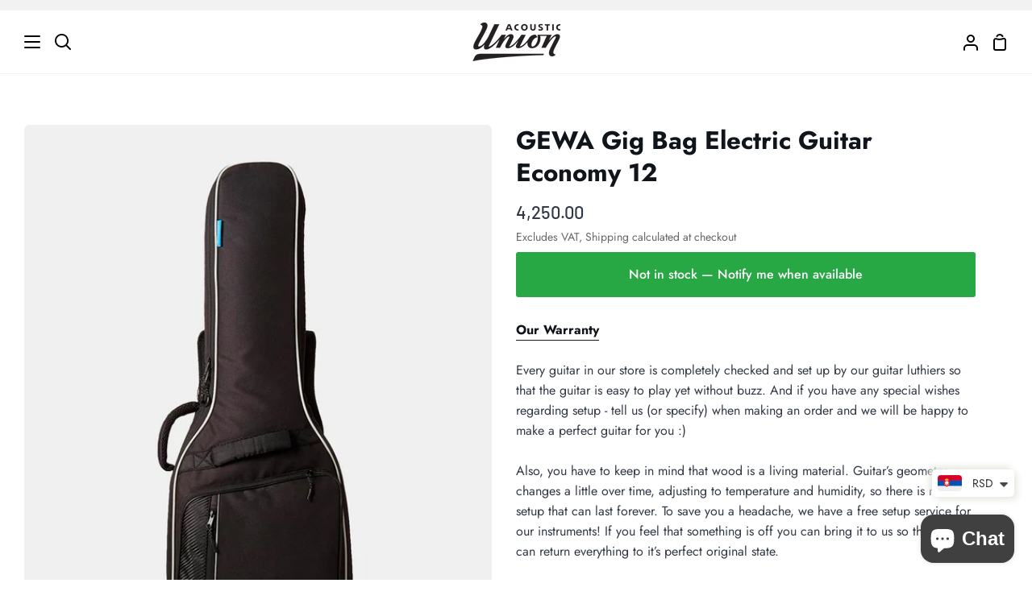

--- FILE ---
content_type: text/html; charset=utf-8
request_url: https://acoustic-union.com/en-ww/products/gewa-gig-bag-electric-guitar-economy-12
body_size: 51869
content:








    
        
        
        
    

    
    
        
        
        
    

    
    
        
        
        
    

    
    
        
        
        
    



<!doctype html>
<html class="no-js supports-no-cookies" lang="en"><head><link href="//acoustic-union.com/cdn/shop/t/35/assets/tiny.content.min.css?v=4790" rel="stylesheet" type="text/css" media="all" />
  <meta charset="utf-8">
  <meta http-equiv="X-UA-Compatible" content="IE=edge">
  <meta name="viewport" content="width=device-width,initial-scale=1,viewport-fit=cover">
  <meta name="theme-color" content="#7b8dd5">
  <!-- ======================= Тест Валюты для Гугла ========================= -->
  <meta name="currency" content="RSD">
  <meta name="geo.region" content="RS">
      <!-- ======================= Тест Валюты для Гугла ========================= --><link rel="canonical" href="https://acoustic-union.com/en-ww/products/gewa-gig-bag-electric-guitar-economy-12"><!-- ======================= Story Theme V4.2.0 ========================= -->

  <link rel="preconnect" href="https://cdn.shopify.com" crossorigin>
  <link rel="preconnect" href="https://fonts.shopify.com" crossorigin>
  <link rel="preconnect" href="https://monorail-edge.shopifysvc.com" crossorigin>

  <link rel="preload" href="//acoustic-union.com/cdn/shop/t/35/assets/lazysizes.js?v=111431644619468174291763300433" as="script">
  <link rel="preload" href="//acoustic-union.com/cdn/shop/t/35/assets/vendor.js?v=537668916102085731763300437" as="script">
  <link rel="preload" href="//acoustic-union.com/cdn/shop/t/35/assets/theme.js?v=170588453666784298611763300436" as="script">
  <link rel="preload" href="//acoustic-union.com/cdn/shop/t/35/assets/theme.css?v=176846936522150504201763300435" as="style">

<link rel="preload" href="//acoustic-union.com/cdn/shop/t/35/assets/custom.css?v=121407893063226936041763300430" as="style">
<link href="//acoustic-union.com/cdn/shop/t/35/assets/custom.css?v=121407893063226936041763300430" rel="stylesheet" type="text/css" media="all" />
  
    <link rel="shortcut icon" href="//acoustic-union.com/cdn/shop/files/608_32x32.png?v=1676573934" type="image/png">

  <!-- Title and description ================================================ -->
  
  <title>
    

    GEWA Gig Bag Electric Guitar Economy 12
&ndash; Acoustic Union

  </title><!-- /snippets/social-meta-tags.liquid -->

<meta property="og:site_name" content="Acoustic Union">
<meta property="og:url" content="https://acoustic-union.com/en-ww/products/gewa-gig-bag-electric-guitar-economy-12">
<meta property="og:title" content="GEWA Gig Bag Electric Guitar Economy 12">
<meta property="og:type" content="product">
<meta property="og:description" content="Guitar Store with in-house guitar repair workshop. Each instrument is completely set up, ready rock and checked for any factory defects. We are as crazy about guitars as it may seem. We do deliver around Beograd on the same day and also send instruments to any other point of the world. Serbia, Beograd, Zemun."><meta property="og:image" content="http://acoustic-union.com/cdn/shop/files/GEWAGigBagElectricGuitarEconomy12copy.jpg?v=1687879027">
  <meta property="og:image:secure_url" content="https://acoustic-union.com/cdn/shop/files/GEWAGigBagElectricGuitarEconomy12copy.jpg?v=1687879027">
  <meta property="og:image:width" content="1000">
  <meta property="og:image:height" content="1280"><meta property="og:price:amount" content="4,250.00">
  <meta property="og:price:currency" content="RSD"><meta name="twitter:card" content="summary_large_image">
<meta name="twitter:title" content="GEWA Gig Bag Electric Guitar Economy 12">
<meta name="twitter:description" content="Guitar Store with in-house guitar repair workshop. Each instrument is completely set up, ready rock and checked for any factory defects. We are as crazy about guitars as it may seem. We do deliver around Beograd on the same day and also send instruments to any other point of the world. Serbia, Beograd, Zemun.">


  <!-- CSS ================================================================== -->

  <link href="//acoustic-union.com/cdn/shop/t/35/assets/font-settings.css?v=43766465014709934181763300473" rel="stylesheet" type="text/css" media="all" />

  

<style data-shopify>
  :root {/*================ Font Variables ================*/

  --FONT-WEIGHT-BODY: 400;

  --FONT-WEIGHT-BODY-MID: 500;
  --FONT-WEIGHT-BODY-BOLD: 700;

  --FONT-STACK-BODY: Jost, sans-serif;
  --FONT-STYLE-BODY: normal;
  --FONT-ADJUST-BODY: 1.0;


  --FONT-WEIGHT-HEADING: 700;
  --FONT-WEIGHT-HEADING-BOLD: 800;

  --FONT-STACK-HEADING: Jost, sans-serif;
  --FONT-STYLE-HEADING: normal;
  --FONT-ADJUST-HEADING: 1.2;

  --FONT-STACK-NAV: Jost, sans-serif;
  --FONT-STYLE-NAV: normal;
  --FONT-ADJUST-NAV: 1.0;

  --FONT-WEIGHT-NAV: 400;
  --FONT-WEIGHT-NAV-BOLD: 700;

  --FONT-WEIGHT-ACCENT: 500;
  --FONT-WEIGHT-ACCENT-BOLD: 600;

  --FONT-STACK-ACCENT: Barlow, sans-serif;
  --FONT-STYLE-ACCENT: normal;
  --FONT-ADJUST-ACCENT: 1.0;


  /*================ Color Variables ================*/
  --LAYOUT-WIDTH: 1500px;
  --LAYOUT-GUTTER: 30px;
  --LAYOUT-OUTER: 30px;
  --LAYOUT-CONTAINER: 1400px;


  /*================ Color Variables ================*/
  /* ===  Backgrounds ===*/
  --COLOR-BG: #ffffff;
  --COLOR-BG-ACCENT: #f2f5fa;

  /* === Text colors ===*/
  --COLOR-TEXT-DARK: #10141b;
  --COLOR-TEXT: #323945;
  --COLOR-TEXT-LIGHT: #70747d;

  /* === Shades of grey ===*/
  --COLOR-A5:  rgba(50, 57, 69, 0.05);
  --COLOR-A10: rgba(50, 57, 69, 0.1);
  --COLOR-A20: rgba(50, 57, 69, 0.2);
  --COLOR-A30: rgba(50, 57, 69, 0.3);
  --COLOR-A40: rgba(50, 57, 69, 0.4);
  --COLOR-A50: rgba(50, 57, 69, 0.5);
  --COLOR-A60: rgba(50, 57, 69, 0.6);
  --COLOR-A70: rgba(50, 57, 69, 0.7);
  --COLOR-A80: rgba(50, 57, 69, 0.8);
  --COLOR-A90: rgba(50, 57, 69, 0.9);
  --COLOR-A95: rgba(50, 57, 69, 0.95);

  /* === Product badges ===*/
  --COLOR-BADGE: #cfcfcf;
  --COLOR-BADGE-TEXT: #34483d;

  /* === Rounding ===*/
  
    --RADIUS-BTN: 3px;
    --RADIUS-FORM: 3px;
    --RADIUS-ROUNDED-ONLY: 3px;
  

  
    --RADIUS-XL: 24px;
    --RADIUS-LG: 12px;
    --RADIUS: 6px;
    --RADIUS-SM: 3px;
  

  /* === Border colors ===*/
  --COLOR-BORDER: #eeeff1;
  --COLOR-BORDER-LIGHT: #f4f4f6;/* === Accent-cool ===*/
  --COLOR-SECONDARY: #7b8dd5;
  --COLOR-SECONDARY-HOVER: #2e4fd5;
  --COLOR-SECONDARY-FADE: rgba(123, 141, 213, 0.05);
  --COLOR-SECONDARY-SHADOW: rgba(44, 63, 139, 0.1);
  --COLOR-SECONDARY-FADE-HOVER: rgba(123, 141, 213, 0.1);--COLOR-SECONDARY-OPPOSITE: #ffffff;

  /* === Accent-warm ===*/
  --COLOR-PRIMARY: #494747;
  --COLOR-PRIMARY-HOVER: #271c1c;
  --COLOR-PRIMARY-FADE: rgba(73, 71, 71, 0.05);
  --COLOR-PRIMARY-FADE-HOVER: rgba(73, 71, 71, 0.1);
  --COLOR-PRIMARY-SHADOW: rgba(0, 0, 0, 0.1);--COLOR-PRIMARY-OPPOSITE: #ffffff;




  /* ================ Inverted Color Variables ================ */

  --INVERSE-BG: #ffffff;
  --INVERSE-BG-ACCENT: #c5d6f9;

  /* === Text colors ===*/
  --INVERSE-TEXT-DARK: #404040;
  --INVERSE-TEXT: #000000;
  --INVERSE-TEXT-LIGHT: #4d4d4d;

  /* === Bright color ===*/
  --INVERSE-PRIMARY: #303030;
  --INVERSE-PRIMARY-HOVER: #0b0808;
  --INVERSE-PRIMARY-FADE: rgba(48, 48, 48, 0.05);
  --INVERSE-PRIMARY-FADE-HOVER: rgba(48, 48, 48, 0.1);
  --INVERSE-PRIMARY-SHADOW: rgba(0, 0, 0, 0.1);--INVERSE-PRIMARY-OPPOSITE: #ffffff;


  /* === Second Color ===*/
  --INVERSE-SECONDARY: #303030;
  --INVERSE-SECONDARY-HOVER: #0b0808;
  --INVERSE-SECONDARY-FADE: rgba(48, 48, 48, 0.05);
  --INVERSE-SECONDARY-FADE-HOVER: rgba(48, 48, 48, 0.1);
  --INVERSE-SECONDARY-SHADOW: rgba(0, 0, 0, 0.1);--INVERSE-SECONDARY-OPPOSITE: #ffffff;

  /* === Shades of grey ===*/
  --INVERSE-A5:  rgba(0, 0, 0, 0.05);
  --INVERSE-A10: rgba(0, 0, 0, 0.1);
  --INVERSE-A20: rgba(0, 0, 0, 0.2);
  --INVERSE-A35: rgba(0, 0, 0, 0.3);
  --INVERSE-A80: rgba(0, 0, 0, 0.8);
  --INVERSE-A90: rgba(0, 0, 0, 0.9);
  --INVERSE-A95: rgba(0, 0, 0, 0.95);

  /* === Border colors ===*/
  --INVERSE-BORDER: #239994;
  --INVERSE-BORDER-LIGHT: #21918c;

  /* ================ End Inverted Color Variables ================ */


  /* === Footer Bar ===*/
  --COLOR-FOOTER-BG: #f2f5fa;
  --COLOR-FOOTER-TEXT: #3a4b55;
  --COLOR-FOOTER-TEXT-HOVER: #16242d;
  --COLOR-FOOTER-A8:  rgba(50, 57, 69, 0.08);
  --COLOR-FOOTER-A15: rgba(50, 57, 69, 0.15);

  /* === Nav and dropdown link background ===*/
  --COLOR-NAV: #ffffff;
  --COLOR-NAV-a50:  rgba(50, 57, 69, 0.5);

  --COLOR-NAV-BORDER: #f2f2f2;
  
  --COLOR-NAV-BORDER-HAIRLINE: #f7f7f7;

  --COLOR-NAV-TEXT: #000000;
  --COLOR-NAV-TEXT-DARK: #000000;
  --COLOR-NAV-TEXT-BRIGHT: #1f1f1f;
  --COLOR-NAV-TEXT-TRANSPARENT: #ffffff;
  --COLOR-HIGHLIGHT-LINK: #3a4b55;

  --COLOR-NAV-TOOLBAR-BG: #f2f2f2;
  --COLOR-NAV-TOOLBAR-TEXT: #797979;

  /* ================ Special ================ */
  --COLOR-SUCCESS: #51c88e;
  --COLOR-SUCCESS-FADE: rgba(81, 200, 142, 0.05);
  --COLOR-ERROR: #ff8484;
  --COLOR-ERROR-FADE: rgba(255, 132, 132, 0.05);
  --COLOR-WARN: #ffc896;
  --COLOR-WARN-FADE: rgba(255, 200, 150, 0.05);

  /* ================ Photo correction ================ */
  --PHOTO-CORRECTION: 100%;

  /* ================ 3D Models ================ */
  --progress-bar-color: #323945;


  

  }
</style>


  <link href="//acoustic-union.com/cdn/shop/t/35/assets/theme.css?v=176846936522150504201763300435" rel="stylesheet" type="text/css" media="all" />




  <script>





    document.documentElement.className = document.documentElement.className.replace('no-js', 'js');
    let root = '/en-ww';
    if (root[root.length - 1] !== '/') {
      root = `${root}/`;
    }
    window.theme = {
      routes: {
        root_url: root,
        cart: '/en-ww/cart',
        cart_add_url: '/en-ww/cart/add',
        product_recommendations_url: '/en-ww/recommendations/products',
        search_url: '/en-ww/search',
        predictive_search_url: '/en-ww/search/suggest',
        account_addresses_url: '/en-ww/account/addresses'
      },
      assets: {
        photoswipe: '//acoustic-union.com/cdn/shop/t/35/assets/photoswipe.js?v=162613001030112971491763300434',
        smoothscroll: '//acoustic-union.com/cdn/shop/t/35/assets/smoothscroll.js?v=37906625415260927261763300435',
        swatches: '//acoustic-union.com/cdn/shop/t/35/assets/swatches.json?v=56005079042391682951763300435',
        base: "//acoustic-union.com/cdn/shop/t/35/assets/",
      },
      strings: {
        addToCart: "Add to Cart",
        soldOut: "Sold Out",
        unavailable: "Unavailable",
        preOrder: "Pre-Order",
        unitPrice: "Unit price",
        unitPriceSeparator: "per",
        swatchesKey: "Color, Colour",
        estimateShipping: "Estimate shipping",
        noShippingAvailable: "We do not ship to this destination.",
        free: "",
        from: "From",
        sale: "Sale",
        subscription: "Subscription",
        stockout: "All available stock is in cart",
        products: "Products",
        pages: "Pages",
        collections: "Collections",
        articles: "Articles",
        successMessage: "Link copied to clipboard"
      },
      shop: {
        assets: "//acoustic-union.com/cdn/shop/t/35/assets/"
      },
      settings: {
        badge_sale_type: "dollar",
        currency_code_enable: false,
        excluded_collections_strict: ["all"," frontpage"],
        excluded_collections: ["sibling"]
      },
      info: {
        name: 'story'
      },
      version: '4.2.0',
      animations:  true,
      moneyFormat: "\u003cspan class=money\u003e{{amount}}\u003c\/span\u003e",
      currencyCode: "RSD",
    };
    // When image loads, clear the background placeholder
    document.addEventListener('lazyloaded', (e) => {
      const holderTarget = e.target.closest('[data-wipe-background]');
      if (holderTarget) {
        holderTarget.style.backgroundImage = 'none';
      }
    });
  </script><!-- Theme Javascript ============================================================== -->
  <script src="//acoustic-union.com/cdn/shop/t/35/assets/lazysizes.js?v=111431644619468174291763300433" async="async"></script>
  <script src="//acoustic-union.com/cdn/shop/t/35/assets/vendor.js?v=537668916102085731763300437" defer="defer"></script>
  <script src="//acoustic-union.com/cdn/shop/t/35/assets/theme.js?v=170588453666784298611763300436" defer="defer"></script>
 

  <script type="text/javascript">
    if (window.MSInputMethodContext && document.documentMode) {
      var scripts = document.getElementsByTagName('script')[0];
      var polyfill = document.createElement('script');
      polyfill.defer = true;
      polyfill.src = "//acoustic-union.com/cdn/shop/t/35/assets/ie11.js?v=144489047535103983231763300432";

      scripts.parentNode.insertBefore(polyfill, scripts);
    }
  </script>

  <script>
  window.accessibilityStrings = window.accessibilityStrings || {};
  window.accessibilityStrings.countrySelectorSearchCount = 'Pronađeno [count] rezultata';
</script>

  

  <!-- Shopify app scripts =========================================================== -->

  <script>window.performance && window.performance.mark && window.performance.mark('shopify.content_for_header.start');</script><meta name="google-site-verification" content="ihz_4i7FWEF9Jxxc1g88AI_DHUfqYmzan2bIiF1sSUI">
<meta name="facebook-domain-verification" content="b0xtt7wbps06d73lcbgn38wpmgruej">
<meta id="shopify-digital-wallet" name="shopify-digital-wallet" content="/66606661954/digital_wallets/dialog">
<link rel="alternate" hreflang="x-default" href="https://acoustic-union.com/products/gewa-gig-bag-electric-guitar-economy-12">
<link rel="alternate" hreflang="sr" href="https://acoustic-union.com/products/gewa-gig-bag-electric-guitar-economy-12">
<link rel="alternate" hreflang="en" href="https://acoustic-union.com/en/products/gewa-gig-bag-electric-guitar-economy-12">
<link rel="alternate" hreflang="en-AE" href="https://acoustic-union.com/en-ww/products/gewa-gig-bag-electric-guitar-economy-12">
<link rel="alternate" hreflang="sr-AE" href="https://acoustic-union.com/sr-ww/products/gewa-gig-bag-electric-guitar-economy-12">
<link rel="alternate" hreflang="en-AU" href="https://acoustic-union.com/en-ww/products/gewa-gig-bag-electric-guitar-economy-12">
<link rel="alternate" hreflang="sr-AU" href="https://acoustic-union.com/sr-ww/products/gewa-gig-bag-electric-guitar-economy-12">
<link rel="alternate" hreflang="en-CA" href="https://acoustic-union.com/en-ww/products/gewa-gig-bag-electric-guitar-economy-12">
<link rel="alternate" hreflang="sr-CA" href="https://acoustic-union.com/sr-ww/products/gewa-gig-bag-electric-guitar-economy-12">
<link rel="alternate" hreflang="en-HK" href="https://acoustic-union.com/en-ww/products/gewa-gig-bag-electric-guitar-economy-12">
<link rel="alternate" hreflang="sr-HK" href="https://acoustic-union.com/sr-ww/products/gewa-gig-bag-electric-guitar-economy-12">
<link rel="alternate" hreflang="en-IL" href="https://acoustic-union.com/en-ww/products/gewa-gig-bag-electric-guitar-economy-12">
<link rel="alternate" hreflang="sr-IL" href="https://acoustic-union.com/sr-ww/products/gewa-gig-bag-electric-guitar-economy-12">
<link rel="alternate" hreflang="en-JP" href="https://acoustic-union.com/en-ww/products/gewa-gig-bag-electric-guitar-economy-12">
<link rel="alternate" hreflang="sr-JP" href="https://acoustic-union.com/sr-ww/products/gewa-gig-bag-electric-guitar-economy-12">
<link rel="alternate" hreflang="en-KR" href="https://acoustic-union.com/en-ww/products/gewa-gig-bag-electric-guitar-economy-12">
<link rel="alternate" hreflang="sr-KR" href="https://acoustic-union.com/sr-ww/products/gewa-gig-bag-electric-guitar-economy-12">
<link rel="alternate" hreflang="en-MY" href="https://acoustic-union.com/en-ww/products/gewa-gig-bag-electric-guitar-economy-12">
<link rel="alternate" hreflang="sr-MY" href="https://acoustic-union.com/sr-ww/products/gewa-gig-bag-electric-guitar-economy-12">
<link rel="alternate" hreflang="en-NZ" href="https://acoustic-union.com/en-ww/products/gewa-gig-bag-electric-guitar-economy-12">
<link rel="alternate" hreflang="sr-NZ" href="https://acoustic-union.com/sr-ww/products/gewa-gig-bag-electric-guitar-economy-12">
<link rel="alternate" hreflang="en-SG" href="https://acoustic-union.com/en-ww/products/gewa-gig-bag-electric-guitar-economy-12">
<link rel="alternate" hreflang="sr-SG" href="https://acoustic-union.com/sr-ww/products/gewa-gig-bag-electric-guitar-economy-12">
<link rel="alternate" hreflang="en-US" href="https://acoustic-union.com/en-ww/products/gewa-gig-bag-electric-guitar-economy-12">
<link rel="alternate" hreflang="sr-US" href="https://acoustic-union.com/sr-ww/products/gewa-gig-bag-electric-guitar-economy-12">
<link rel="alternate" hreflang="en-RU" href="https://acoustic-union.com/en-ru/products/gewa-gig-bag-electric-guitar-economy-12">
<link rel="alternate" hreflang="sr-RU" href="https://acoustic-union.com/sr-ru/products/gewa-gig-bag-electric-guitar-economy-12">
<link rel="alternate" hreflang="en-AX" href="https://acoustic-union.com/en-eu/products/gewa-gig-bag-electric-guitar-economy-12">
<link rel="alternate" hreflang="sr-AX" href="https://acoustic-union.com/sr-eu/products/gewa-gig-bag-electric-guitar-economy-12">
<link rel="alternate" hreflang="en-AL" href="https://acoustic-union.com/en-eu/products/gewa-gig-bag-electric-guitar-economy-12">
<link rel="alternate" hreflang="sr-AL" href="https://acoustic-union.com/sr-eu/products/gewa-gig-bag-electric-guitar-economy-12">
<link rel="alternate" hreflang="en-AD" href="https://acoustic-union.com/en-eu/products/gewa-gig-bag-electric-guitar-economy-12">
<link rel="alternate" hreflang="sr-AD" href="https://acoustic-union.com/sr-eu/products/gewa-gig-bag-electric-guitar-economy-12">
<link rel="alternate" hreflang="en-AM" href="https://acoustic-union.com/en-eu/products/gewa-gig-bag-electric-guitar-economy-12">
<link rel="alternate" hreflang="sr-AM" href="https://acoustic-union.com/sr-eu/products/gewa-gig-bag-electric-guitar-economy-12">
<link rel="alternate" hreflang="en-AT" href="https://acoustic-union.com/en-eu/products/gewa-gig-bag-electric-guitar-economy-12">
<link rel="alternate" hreflang="sr-AT" href="https://acoustic-union.com/sr-eu/products/gewa-gig-bag-electric-guitar-economy-12">
<link rel="alternate" hreflang="en-BY" href="https://acoustic-union.com/en-eu/products/gewa-gig-bag-electric-guitar-economy-12">
<link rel="alternate" hreflang="sr-BY" href="https://acoustic-union.com/sr-eu/products/gewa-gig-bag-electric-guitar-economy-12">
<link rel="alternate" hreflang="en-BE" href="https://acoustic-union.com/en-eu/products/gewa-gig-bag-electric-guitar-economy-12">
<link rel="alternate" hreflang="sr-BE" href="https://acoustic-union.com/sr-eu/products/gewa-gig-bag-electric-guitar-economy-12">
<link rel="alternate" hreflang="en-BG" href="https://acoustic-union.com/en-eu/products/gewa-gig-bag-electric-guitar-economy-12">
<link rel="alternate" hreflang="sr-BG" href="https://acoustic-union.com/sr-eu/products/gewa-gig-bag-electric-guitar-economy-12">
<link rel="alternate" hreflang="en-CY" href="https://acoustic-union.com/en-eu/products/gewa-gig-bag-electric-guitar-economy-12">
<link rel="alternate" hreflang="sr-CY" href="https://acoustic-union.com/sr-eu/products/gewa-gig-bag-electric-guitar-economy-12">
<link rel="alternate" hreflang="en-CZ" href="https://acoustic-union.com/en-eu/products/gewa-gig-bag-electric-guitar-economy-12">
<link rel="alternate" hreflang="sr-CZ" href="https://acoustic-union.com/sr-eu/products/gewa-gig-bag-electric-guitar-economy-12">
<link rel="alternate" hreflang="en-DK" href="https://acoustic-union.com/en-eu/products/gewa-gig-bag-electric-guitar-economy-12">
<link rel="alternate" hreflang="sr-DK" href="https://acoustic-union.com/sr-eu/products/gewa-gig-bag-electric-guitar-economy-12">
<link rel="alternate" hreflang="en-EE" href="https://acoustic-union.com/en-eu/products/gewa-gig-bag-electric-guitar-economy-12">
<link rel="alternate" hreflang="sr-EE" href="https://acoustic-union.com/sr-eu/products/gewa-gig-bag-electric-guitar-economy-12">
<link rel="alternate" hreflang="en-FO" href="https://acoustic-union.com/en-eu/products/gewa-gig-bag-electric-guitar-economy-12">
<link rel="alternate" hreflang="sr-FO" href="https://acoustic-union.com/sr-eu/products/gewa-gig-bag-electric-guitar-economy-12">
<link rel="alternate" hreflang="en-FI" href="https://acoustic-union.com/en-eu/products/gewa-gig-bag-electric-guitar-economy-12">
<link rel="alternate" hreflang="sr-FI" href="https://acoustic-union.com/sr-eu/products/gewa-gig-bag-electric-guitar-economy-12">
<link rel="alternate" hreflang="en-FR" href="https://acoustic-union.com/en-eu/products/gewa-gig-bag-electric-guitar-economy-12">
<link rel="alternate" hreflang="sr-FR" href="https://acoustic-union.com/sr-eu/products/gewa-gig-bag-electric-guitar-economy-12">
<link rel="alternate" hreflang="en-GE" href="https://acoustic-union.com/en-eu/products/gewa-gig-bag-electric-guitar-economy-12">
<link rel="alternate" hreflang="sr-GE" href="https://acoustic-union.com/sr-eu/products/gewa-gig-bag-electric-guitar-economy-12">
<link rel="alternate" hreflang="en-DE" href="https://acoustic-union.com/en-eu/products/gewa-gig-bag-electric-guitar-economy-12">
<link rel="alternate" hreflang="sr-DE" href="https://acoustic-union.com/sr-eu/products/gewa-gig-bag-electric-guitar-economy-12">
<link rel="alternate" hreflang="en-GI" href="https://acoustic-union.com/en-eu/products/gewa-gig-bag-electric-guitar-economy-12">
<link rel="alternate" hreflang="sr-GI" href="https://acoustic-union.com/sr-eu/products/gewa-gig-bag-electric-guitar-economy-12">
<link rel="alternate" hreflang="en-GR" href="https://acoustic-union.com/en-eu/products/gewa-gig-bag-electric-guitar-economy-12">
<link rel="alternate" hreflang="sr-GR" href="https://acoustic-union.com/sr-eu/products/gewa-gig-bag-electric-guitar-economy-12">
<link rel="alternate" hreflang="en-GL" href="https://acoustic-union.com/en-eu/products/gewa-gig-bag-electric-guitar-economy-12">
<link rel="alternate" hreflang="sr-GL" href="https://acoustic-union.com/sr-eu/products/gewa-gig-bag-electric-guitar-economy-12">
<link rel="alternate" hreflang="en-GP" href="https://acoustic-union.com/en-eu/products/gewa-gig-bag-electric-guitar-economy-12">
<link rel="alternate" hreflang="sr-GP" href="https://acoustic-union.com/sr-eu/products/gewa-gig-bag-electric-guitar-economy-12">
<link rel="alternate" hreflang="en-GG" href="https://acoustic-union.com/en-eu/products/gewa-gig-bag-electric-guitar-economy-12">
<link rel="alternate" hreflang="sr-GG" href="https://acoustic-union.com/sr-eu/products/gewa-gig-bag-electric-guitar-economy-12">
<link rel="alternate" hreflang="en-HU" href="https://acoustic-union.com/en-eu/products/gewa-gig-bag-electric-guitar-economy-12">
<link rel="alternate" hreflang="sr-HU" href="https://acoustic-union.com/sr-eu/products/gewa-gig-bag-electric-guitar-economy-12">
<link rel="alternate" hreflang="en-IS" href="https://acoustic-union.com/en-eu/products/gewa-gig-bag-electric-guitar-economy-12">
<link rel="alternate" hreflang="sr-IS" href="https://acoustic-union.com/sr-eu/products/gewa-gig-bag-electric-guitar-economy-12">
<link rel="alternate" hreflang="en-IE" href="https://acoustic-union.com/en-eu/products/gewa-gig-bag-electric-guitar-economy-12">
<link rel="alternate" hreflang="sr-IE" href="https://acoustic-union.com/sr-eu/products/gewa-gig-bag-electric-guitar-economy-12">
<link rel="alternate" hreflang="en-IM" href="https://acoustic-union.com/en-eu/products/gewa-gig-bag-electric-guitar-economy-12">
<link rel="alternate" hreflang="sr-IM" href="https://acoustic-union.com/sr-eu/products/gewa-gig-bag-electric-guitar-economy-12">
<link rel="alternate" hreflang="en-IT" href="https://acoustic-union.com/en-eu/products/gewa-gig-bag-electric-guitar-economy-12">
<link rel="alternate" hreflang="sr-IT" href="https://acoustic-union.com/sr-eu/products/gewa-gig-bag-electric-guitar-economy-12">
<link rel="alternate" hreflang="en-JE" href="https://acoustic-union.com/en-eu/products/gewa-gig-bag-electric-guitar-economy-12">
<link rel="alternate" hreflang="sr-JE" href="https://acoustic-union.com/sr-eu/products/gewa-gig-bag-electric-guitar-economy-12">
<link rel="alternate" hreflang="en-LV" href="https://acoustic-union.com/en-eu/products/gewa-gig-bag-electric-guitar-economy-12">
<link rel="alternate" hreflang="sr-LV" href="https://acoustic-union.com/sr-eu/products/gewa-gig-bag-electric-guitar-economy-12">
<link rel="alternate" hreflang="en-LI" href="https://acoustic-union.com/en-eu/products/gewa-gig-bag-electric-guitar-economy-12">
<link rel="alternate" hreflang="sr-LI" href="https://acoustic-union.com/sr-eu/products/gewa-gig-bag-electric-guitar-economy-12">
<link rel="alternate" hreflang="en-LT" href="https://acoustic-union.com/en-eu/products/gewa-gig-bag-electric-guitar-economy-12">
<link rel="alternate" hreflang="sr-LT" href="https://acoustic-union.com/sr-eu/products/gewa-gig-bag-electric-guitar-economy-12">
<link rel="alternate" hreflang="en-LU" href="https://acoustic-union.com/en-eu/products/gewa-gig-bag-electric-guitar-economy-12">
<link rel="alternate" hreflang="sr-LU" href="https://acoustic-union.com/sr-eu/products/gewa-gig-bag-electric-guitar-economy-12">
<link rel="alternate" hreflang="en-MT" href="https://acoustic-union.com/en-eu/products/gewa-gig-bag-electric-guitar-economy-12">
<link rel="alternate" hreflang="sr-MT" href="https://acoustic-union.com/sr-eu/products/gewa-gig-bag-electric-guitar-economy-12">
<link rel="alternate" hreflang="en-YT" href="https://acoustic-union.com/en-eu/products/gewa-gig-bag-electric-guitar-economy-12">
<link rel="alternate" hreflang="sr-YT" href="https://acoustic-union.com/sr-eu/products/gewa-gig-bag-electric-guitar-economy-12">
<link rel="alternate" hreflang="en-MD" href="https://acoustic-union.com/en-eu/products/gewa-gig-bag-electric-guitar-economy-12">
<link rel="alternate" hreflang="sr-MD" href="https://acoustic-union.com/sr-eu/products/gewa-gig-bag-electric-guitar-economy-12">
<link rel="alternate" hreflang="en-MC" href="https://acoustic-union.com/en-eu/products/gewa-gig-bag-electric-guitar-economy-12">
<link rel="alternate" hreflang="sr-MC" href="https://acoustic-union.com/sr-eu/products/gewa-gig-bag-electric-guitar-economy-12">
<link rel="alternate" hreflang="en-NL" href="https://acoustic-union.com/en-eu/products/gewa-gig-bag-electric-guitar-economy-12">
<link rel="alternate" hreflang="sr-NL" href="https://acoustic-union.com/sr-eu/products/gewa-gig-bag-electric-guitar-economy-12">
<link rel="alternate" hreflang="en-NO" href="https://acoustic-union.com/en-eu/products/gewa-gig-bag-electric-guitar-economy-12">
<link rel="alternate" hreflang="sr-NO" href="https://acoustic-union.com/sr-eu/products/gewa-gig-bag-electric-guitar-economy-12">
<link rel="alternate" hreflang="en-PL" href="https://acoustic-union.com/en-eu/products/gewa-gig-bag-electric-guitar-economy-12">
<link rel="alternate" hreflang="sr-PL" href="https://acoustic-union.com/sr-eu/products/gewa-gig-bag-electric-guitar-economy-12">
<link rel="alternate" hreflang="en-PT" href="https://acoustic-union.com/en-eu/products/gewa-gig-bag-electric-guitar-economy-12">
<link rel="alternate" hreflang="sr-PT" href="https://acoustic-union.com/sr-eu/products/gewa-gig-bag-electric-guitar-economy-12">
<link rel="alternate" hreflang="en-RE" href="https://acoustic-union.com/en-eu/products/gewa-gig-bag-electric-guitar-economy-12">
<link rel="alternate" hreflang="sr-RE" href="https://acoustic-union.com/sr-eu/products/gewa-gig-bag-electric-guitar-economy-12">
<link rel="alternate" hreflang="en-RO" href="https://acoustic-union.com/en-eu/products/gewa-gig-bag-electric-guitar-economy-12">
<link rel="alternate" hreflang="sr-RO" href="https://acoustic-union.com/sr-eu/products/gewa-gig-bag-electric-guitar-economy-12">
<link rel="alternate" hreflang="en-SM" href="https://acoustic-union.com/en-eu/products/gewa-gig-bag-electric-guitar-economy-12">
<link rel="alternate" hreflang="sr-SM" href="https://acoustic-union.com/sr-eu/products/gewa-gig-bag-electric-guitar-economy-12">
<link rel="alternate" hreflang="en-SK" href="https://acoustic-union.com/en-eu/products/gewa-gig-bag-electric-guitar-economy-12">
<link rel="alternate" hreflang="sr-SK" href="https://acoustic-union.com/sr-eu/products/gewa-gig-bag-electric-guitar-economy-12">
<link rel="alternate" hreflang="en-SI" href="https://acoustic-union.com/en-eu/products/gewa-gig-bag-electric-guitar-economy-12">
<link rel="alternate" hreflang="sr-SI" href="https://acoustic-union.com/sr-eu/products/gewa-gig-bag-electric-guitar-economy-12">
<link rel="alternate" hreflang="en-ES" href="https://acoustic-union.com/en-eu/products/gewa-gig-bag-electric-guitar-economy-12">
<link rel="alternate" hreflang="sr-ES" href="https://acoustic-union.com/sr-eu/products/gewa-gig-bag-electric-guitar-economy-12">
<link rel="alternate" hreflang="en-SJ" href="https://acoustic-union.com/en-eu/products/gewa-gig-bag-electric-guitar-economy-12">
<link rel="alternate" hreflang="sr-SJ" href="https://acoustic-union.com/sr-eu/products/gewa-gig-bag-electric-guitar-economy-12">
<link rel="alternate" hreflang="en-SE" href="https://acoustic-union.com/en-eu/products/gewa-gig-bag-electric-guitar-economy-12">
<link rel="alternate" hreflang="sr-SE" href="https://acoustic-union.com/sr-eu/products/gewa-gig-bag-electric-guitar-economy-12">
<link rel="alternate" hreflang="en-CH" href="https://acoustic-union.com/en-eu/products/gewa-gig-bag-electric-guitar-economy-12">
<link rel="alternate" hreflang="sr-CH" href="https://acoustic-union.com/sr-eu/products/gewa-gig-bag-electric-guitar-economy-12">
<link rel="alternate" hreflang="en-TR" href="https://acoustic-union.com/en-eu/products/gewa-gig-bag-electric-guitar-economy-12">
<link rel="alternate" hreflang="sr-TR" href="https://acoustic-union.com/sr-eu/products/gewa-gig-bag-electric-guitar-economy-12">
<link rel="alternate" hreflang="en-UA" href="https://acoustic-union.com/en-eu/products/gewa-gig-bag-electric-guitar-economy-12">
<link rel="alternate" hreflang="sr-UA" href="https://acoustic-union.com/sr-eu/products/gewa-gig-bag-electric-guitar-economy-12">
<link rel="alternate" hreflang="en-GB" href="https://acoustic-union.com/en-eu/products/gewa-gig-bag-electric-guitar-economy-12">
<link rel="alternate" hreflang="sr-GB" href="https://acoustic-union.com/sr-eu/products/gewa-gig-bag-electric-guitar-economy-12">
<link rel="alternate" hreflang="en-VA" href="https://acoustic-union.com/en-eu/products/gewa-gig-bag-electric-guitar-economy-12">
<link rel="alternate" hreflang="sr-VA" href="https://acoustic-union.com/sr-eu/products/gewa-gig-bag-electric-guitar-economy-12">
<link rel="alternate" hreflang="en-DZ" href="https://acoustic-union.com/en-ww/products/gewa-gig-bag-electric-guitar-economy-12">
<link rel="alternate" hreflang="sr-DZ" href="https://acoustic-union.com/sr-ww/products/gewa-gig-bag-electric-guitar-economy-12">
<link rel="alternate" hreflang="en-AO" href="https://acoustic-union.com/en-ww/products/gewa-gig-bag-electric-guitar-economy-12">
<link rel="alternate" hreflang="sr-AO" href="https://acoustic-union.com/sr-ww/products/gewa-gig-bag-electric-guitar-economy-12">
<link rel="alternate" hreflang="en-AC" href="https://acoustic-union.com/en-ww/products/gewa-gig-bag-electric-guitar-economy-12">
<link rel="alternate" hreflang="sr-AC" href="https://acoustic-union.com/sr-ww/products/gewa-gig-bag-electric-guitar-economy-12">
<link rel="alternate" hreflang="en-BJ" href="https://acoustic-union.com/en-ww/products/gewa-gig-bag-electric-guitar-economy-12">
<link rel="alternate" hreflang="sr-BJ" href="https://acoustic-union.com/sr-ww/products/gewa-gig-bag-electric-guitar-economy-12">
<link rel="alternate" hreflang="en-BW" href="https://acoustic-union.com/en-ww/products/gewa-gig-bag-electric-guitar-economy-12">
<link rel="alternate" hreflang="sr-BW" href="https://acoustic-union.com/sr-ww/products/gewa-gig-bag-electric-guitar-economy-12">
<link rel="alternate" hreflang="en-BF" href="https://acoustic-union.com/en-ww/products/gewa-gig-bag-electric-guitar-economy-12">
<link rel="alternate" hreflang="sr-BF" href="https://acoustic-union.com/sr-ww/products/gewa-gig-bag-electric-guitar-economy-12">
<link rel="alternate" hreflang="en-BI" href="https://acoustic-union.com/en-ww/products/gewa-gig-bag-electric-guitar-economy-12">
<link rel="alternate" hreflang="sr-BI" href="https://acoustic-union.com/sr-ww/products/gewa-gig-bag-electric-guitar-economy-12">
<link rel="alternate" hreflang="en-CM" href="https://acoustic-union.com/en-ww/products/gewa-gig-bag-electric-guitar-economy-12">
<link rel="alternate" hreflang="sr-CM" href="https://acoustic-union.com/sr-ww/products/gewa-gig-bag-electric-guitar-economy-12">
<link rel="alternate" hreflang="en-CV" href="https://acoustic-union.com/en-ww/products/gewa-gig-bag-electric-guitar-economy-12">
<link rel="alternate" hreflang="sr-CV" href="https://acoustic-union.com/sr-ww/products/gewa-gig-bag-electric-guitar-economy-12">
<link rel="alternate" hreflang="en-CF" href="https://acoustic-union.com/en-ww/products/gewa-gig-bag-electric-guitar-economy-12">
<link rel="alternate" hreflang="sr-CF" href="https://acoustic-union.com/sr-ww/products/gewa-gig-bag-electric-guitar-economy-12">
<link rel="alternate" hreflang="en-TD" href="https://acoustic-union.com/en-ww/products/gewa-gig-bag-electric-guitar-economy-12">
<link rel="alternate" hreflang="sr-TD" href="https://acoustic-union.com/sr-ww/products/gewa-gig-bag-electric-guitar-economy-12">
<link rel="alternate" hreflang="en-KM" href="https://acoustic-union.com/en-ww/products/gewa-gig-bag-electric-guitar-economy-12">
<link rel="alternate" hreflang="sr-KM" href="https://acoustic-union.com/sr-ww/products/gewa-gig-bag-electric-guitar-economy-12">
<link rel="alternate" hreflang="en-CG" href="https://acoustic-union.com/en-ww/products/gewa-gig-bag-electric-guitar-economy-12">
<link rel="alternate" hreflang="sr-CG" href="https://acoustic-union.com/sr-ww/products/gewa-gig-bag-electric-guitar-economy-12">
<link rel="alternate" hreflang="en-CD" href="https://acoustic-union.com/en-ww/products/gewa-gig-bag-electric-guitar-economy-12">
<link rel="alternate" hreflang="sr-CD" href="https://acoustic-union.com/sr-ww/products/gewa-gig-bag-electric-guitar-economy-12">
<link rel="alternate" hreflang="en-CI" href="https://acoustic-union.com/en-ww/products/gewa-gig-bag-electric-guitar-economy-12">
<link rel="alternate" hreflang="sr-CI" href="https://acoustic-union.com/sr-ww/products/gewa-gig-bag-electric-guitar-economy-12">
<link rel="alternate" hreflang="en-DJ" href="https://acoustic-union.com/en-ww/products/gewa-gig-bag-electric-guitar-economy-12">
<link rel="alternate" hreflang="sr-DJ" href="https://acoustic-union.com/sr-ww/products/gewa-gig-bag-electric-guitar-economy-12">
<link rel="alternate" hreflang="en-EG" href="https://acoustic-union.com/en-ww/products/gewa-gig-bag-electric-guitar-economy-12">
<link rel="alternate" hreflang="sr-EG" href="https://acoustic-union.com/sr-ww/products/gewa-gig-bag-electric-guitar-economy-12">
<link rel="alternate" hreflang="en-GQ" href="https://acoustic-union.com/en-ww/products/gewa-gig-bag-electric-guitar-economy-12">
<link rel="alternate" hreflang="sr-GQ" href="https://acoustic-union.com/sr-ww/products/gewa-gig-bag-electric-guitar-economy-12">
<link rel="alternate" hreflang="en-ER" href="https://acoustic-union.com/en-ww/products/gewa-gig-bag-electric-guitar-economy-12">
<link rel="alternate" hreflang="sr-ER" href="https://acoustic-union.com/sr-ww/products/gewa-gig-bag-electric-guitar-economy-12">
<link rel="alternate" hreflang="en-SZ" href="https://acoustic-union.com/en-ww/products/gewa-gig-bag-electric-guitar-economy-12">
<link rel="alternate" hreflang="sr-SZ" href="https://acoustic-union.com/sr-ww/products/gewa-gig-bag-electric-guitar-economy-12">
<link rel="alternate" hreflang="en-ET" href="https://acoustic-union.com/en-ww/products/gewa-gig-bag-electric-guitar-economy-12">
<link rel="alternate" hreflang="sr-ET" href="https://acoustic-union.com/sr-ww/products/gewa-gig-bag-electric-guitar-economy-12">
<link rel="alternate" hreflang="en-GA" href="https://acoustic-union.com/en-ww/products/gewa-gig-bag-electric-guitar-economy-12">
<link rel="alternate" hreflang="sr-GA" href="https://acoustic-union.com/sr-ww/products/gewa-gig-bag-electric-guitar-economy-12">
<link rel="alternate" hreflang="en-GM" href="https://acoustic-union.com/en-ww/products/gewa-gig-bag-electric-guitar-economy-12">
<link rel="alternate" hreflang="sr-GM" href="https://acoustic-union.com/sr-ww/products/gewa-gig-bag-electric-guitar-economy-12">
<link rel="alternate" hreflang="en-GH" href="https://acoustic-union.com/en-ww/products/gewa-gig-bag-electric-guitar-economy-12">
<link rel="alternate" hreflang="sr-GH" href="https://acoustic-union.com/sr-ww/products/gewa-gig-bag-electric-guitar-economy-12">
<link rel="alternate" hreflang="en-GN" href="https://acoustic-union.com/en-ww/products/gewa-gig-bag-electric-guitar-economy-12">
<link rel="alternate" hreflang="sr-GN" href="https://acoustic-union.com/sr-ww/products/gewa-gig-bag-electric-guitar-economy-12">
<link rel="alternate" hreflang="en-GW" href="https://acoustic-union.com/en-ww/products/gewa-gig-bag-electric-guitar-economy-12">
<link rel="alternate" hreflang="sr-GW" href="https://acoustic-union.com/sr-ww/products/gewa-gig-bag-electric-guitar-economy-12">
<link rel="alternate" hreflang="en-KE" href="https://acoustic-union.com/en-ww/products/gewa-gig-bag-electric-guitar-economy-12">
<link rel="alternate" hreflang="sr-KE" href="https://acoustic-union.com/sr-ww/products/gewa-gig-bag-electric-guitar-economy-12">
<link rel="alternate" hreflang="en-LS" href="https://acoustic-union.com/en-ww/products/gewa-gig-bag-electric-guitar-economy-12">
<link rel="alternate" hreflang="sr-LS" href="https://acoustic-union.com/sr-ww/products/gewa-gig-bag-electric-guitar-economy-12">
<link rel="alternate" hreflang="en-LR" href="https://acoustic-union.com/en-ww/products/gewa-gig-bag-electric-guitar-economy-12">
<link rel="alternate" hreflang="sr-LR" href="https://acoustic-union.com/sr-ww/products/gewa-gig-bag-electric-guitar-economy-12">
<link rel="alternate" hreflang="en-LY" href="https://acoustic-union.com/en-ww/products/gewa-gig-bag-electric-guitar-economy-12">
<link rel="alternate" hreflang="sr-LY" href="https://acoustic-union.com/sr-ww/products/gewa-gig-bag-electric-guitar-economy-12">
<link rel="alternate" hreflang="en-MG" href="https://acoustic-union.com/en-ww/products/gewa-gig-bag-electric-guitar-economy-12">
<link rel="alternate" hreflang="sr-MG" href="https://acoustic-union.com/sr-ww/products/gewa-gig-bag-electric-guitar-economy-12">
<link rel="alternate" hreflang="en-MW" href="https://acoustic-union.com/en-ww/products/gewa-gig-bag-electric-guitar-economy-12">
<link rel="alternate" hreflang="sr-MW" href="https://acoustic-union.com/sr-ww/products/gewa-gig-bag-electric-guitar-economy-12">
<link rel="alternate" hreflang="en-ML" href="https://acoustic-union.com/en-ww/products/gewa-gig-bag-electric-guitar-economy-12">
<link rel="alternate" hreflang="sr-ML" href="https://acoustic-union.com/sr-ww/products/gewa-gig-bag-electric-guitar-economy-12">
<link rel="alternate" hreflang="en-MR" href="https://acoustic-union.com/en-ww/products/gewa-gig-bag-electric-guitar-economy-12">
<link rel="alternate" hreflang="sr-MR" href="https://acoustic-union.com/sr-ww/products/gewa-gig-bag-electric-guitar-economy-12">
<link rel="alternate" hreflang="en-MU" href="https://acoustic-union.com/en-ww/products/gewa-gig-bag-electric-guitar-economy-12">
<link rel="alternate" hreflang="sr-MU" href="https://acoustic-union.com/sr-ww/products/gewa-gig-bag-electric-guitar-economy-12">
<link rel="alternate" hreflang="en-MA" href="https://acoustic-union.com/en-ww/products/gewa-gig-bag-electric-guitar-economy-12">
<link rel="alternate" hreflang="sr-MA" href="https://acoustic-union.com/sr-ww/products/gewa-gig-bag-electric-guitar-economy-12">
<link rel="alternate" hreflang="en-MZ" href="https://acoustic-union.com/en-ww/products/gewa-gig-bag-electric-guitar-economy-12">
<link rel="alternate" hreflang="sr-MZ" href="https://acoustic-union.com/sr-ww/products/gewa-gig-bag-electric-guitar-economy-12">
<link rel="alternate" hreflang="en-NA" href="https://acoustic-union.com/en-ww/products/gewa-gig-bag-electric-guitar-economy-12">
<link rel="alternate" hreflang="sr-NA" href="https://acoustic-union.com/sr-ww/products/gewa-gig-bag-electric-guitar-economy-12">
<link rel="alternate" hreflang="en-NE" href="https://acoustic-union.com/en-ww/products/gewa-gig-bag-electric-guitar-economy-12">
<link rel="alternate" hreflang="sr-NE" href="https://acoustic-union.com/sr-ww/products/gewa-gig-bag-electric-guitar-economy-12">
<link rel="alternate" hreflang="en-NG" href="https://acoustic-union.com/en-ww/products/gewa-gig-bag-electric-guitar-economy-12">
<link rel="alternate" hreflang="sr-NG" href="https://acoustic-union.com/sr-ww/products/gewa-gig-bag-electric-guitar-economy-12">
<link rel="alternate" hreflang="en-RW" href="https://acoustic-union.com/en-ww/products/gewa-gig-bag-electric-guitar-economy-12">
<link rel="alternate" hreflang="sr-RW" href="https://acoustic-union.com/sr-ww/products/gewa-gig-bag-electric-guitar-economy-12">
<link rel="alternate" hreflang="en-ST" href="https://acoustic-union.com/en-ww/products/gewa-gig-bag-electric-guitar-economy-12">
<link rel="alternate" hreflang="sr-ST" href="https://acoustic-union.com/sr-ww/products/gewa-gig-bag-electric-guitar-economy-12">
<link rel="alternate" hreflang="en-SN" href="https://acoustic-union.com/en-ww/products/gewa-gig-bag-electric-guitar-economy-12">
<link rel="alternate" hreflang="sr-SN" href="https://acoustic-union.com/sr-ww/products/gewa-gig-bag-electric-guitar-economy-12">
<link rel="alternate" hreflang="en-SC" href="https://acoustic-union.com/en-ww/products/gewa-gig-bag-electric-guitar-economy-12">
<link rel="alternate" hreflang="sr-SC" href="https://acoustic-union.com/sr-ww/products/gewa-gig-bag-electric-guitar-economy-12">
<link rel="alternate" hreflang="en-SL" href="https://acoustic-union.com/en-ww/products/gewa-gig-bag-electric-guitar-economy-12">
<link rel="alternate" hreflang="sr-SL" href="https://acoustic-union.com/sr-ww/products/gewa-gig-bag-electric-guitar-economy-12">
<link rel="alternate" hreflang="en-SO" href="https://acoustic-union.com/en-ww/products/gewa-gig-bag-electric-guitar-economy-12">
<link rel="alternate" hreflang="sr-SO" href="https://acoustic-union.com/sr-ww/products/gewa-gig-bag-electric-guitar-economy-12">
<link rel="alternate" hreflang="en-ZA" href="https://acoustic-union.com/en-ww/products/gewa-gig-bag-electric-guitar-economy-12">
<link rel="alternate" hreflang="sr-ZA" href="https://acoustic-union.com/sr-ww/products/gewa-gig-bag-electric-guitar-economy-12">
<link rel="alternate" hreflang="en-SS" href="https://acoustic-union.com/en-ww/products/gewa-gig-bag-electric-guitar-economy-12">
<link rel="alternate" hreflang="sr-SS" href="https://acoustic-union.com/sr-ww/products/gewa-gig-bag-electric-guitar-economy-12">
<link rel="alternate" hreflang="en-SH" href="https://acoustic-union.com/en-ww/products/gewa-gig-bag-electric-guitar-economy-12">
<link rel="alternate" hreflang="sr-SH" href="https://acoustic-union.com/sr-ww/products/gewa-gig-bag-electric-guitar-economy-12">
<link rel="alternate" hreflang="en-SD" href="https://acoustic-union.com/en-ww/products/gewa-gig-bag-electric-guitar-economy-12">
<link rel="alternate" hreflang="sr-SD" href="https://acoustic-union.com/sr-ww/products/gewa-gig-bag-electric-guitar-economy-12">
<link rel="alternate" hreflang="en-TZ" href="https://acoustic-union.com/en-ww/products/gewa-gig-bag-electric-guitar-economy-12">
<link rel="alternate" hreflang="sr-TZ" href="https://acoustic-union.com/sr-ww/products/gewa-gig-bag-electric-guitar-economy-12">
<link rel="alternate" hreflang="en-TG" href="https://acoustic-union.com/en-ww/products/gewa-gig-bag-electric-guitar-economy-12">
<link rel="alternate" hreflang="sr-TG" href="https://acoustic-union.com/sr-ww/products/gewa-gig-bag-electric-guitar-economy-12">
<link rel="alternate" hreflang="en-TA" href="https://acoustic-union.com/en-ww/products/gewa-gig-bag-electric-guitar-economy-12">
<link rel="alternate" hreflang="sr-TA" href="https://acoustic-union.com/sr-ww/products/gewa-gig-bag-electric-guitar-economy-12">
<link rel="alternate" hreflang="en-TN" href="https://acoustic-union.com/en-ww/products/gewa-gig-bag-electric-guitar-economy-12">
<link rel="alternate" hreflang="sr-TN" href="https://acoustic-union.com/sr-ww/products/gewa-gig-bag-electric-guitar-economy-12">
<link rel="alternate" hreflang="en-UG" href="https://acoustic-union.com/en-ww/products/gewa-gig-bag-electric-guitar-economy-12">
<link rel="alternate" hreflang="sr-UG" href="https://acoustic-union.com/sr-ww/products/gewa-gig-bag-electric-guitar-economy-12">
<link rel="alternate" hreflang="en-EH" href="https://acoustic-union.com/en-ww/products/gewa-gig-bag-electric-guitar-economy-12">
<link rel="alternate" hreflang="sr-EH" href="https://acoustic-union.com/sr-ww/products/gewa-gig-bag-electric-guitar-economy-12">
<link rel="alternate" hreflang="en-ZM" href="https://acoustic-union.com/en-ww/products/gewa-gig-bag-electric-guitar-economy-12">
<link rel="alternate" hreflang="sr-ZM" href="https://acoustic-union.com/sr-ww/products/gewa-gig-bag-electric-guitar-economy-12">
<link rel="alternate" hreflang="en-ZW" href="https://acoustic-union.com/en-ww/products/gewa-gig-bag-electric-guitar-economy-12">
<link rel="alternate" hreflang="sr-ZW" href="https://acoustic-union.com/sr-ww/products/gewa-gig-bag-electric-guitar-economy-12">
<link rel="alternate" hreflang="en-AF" href="https://acoustic-union.com/en-ww/products/gewa-gig-bag-electric-guitar-economy-12">
<link rel="alternate" hreflang="sr-AF" href="https://acoustic-union.com/sr-ww/products/gewa-gig-bag-electric-guitar-economy-12">
<link rel="alternate" hreflang="en-AZ" href="https://acoustic-union.com/en-ww/products/gewa-gig-bag-electric-guitar-economy-12">
<link rel="alternate" hreflang="sr-AZ" href="https://acoustic-union.com/sr-ww/products/gewa-gig-bag-electric-guitar-economy-12">
<link rel="alternate" hreflang="en-BH" href="https://acoustic-union.com/en-ww/products/gewa-gig-bag-electric-guitar-economy-12">
<link rel="alternate" hreflang="sr-BH" href="https://acoustic-union.com/sr-ww/products/gewa-gig-bag-electric-guitar-economy-12">
<link rel="alternate" hreflang="en-BD" href="https://acoustic-union.com/en-ww/products/gewa-gig-bag-electric-guitar-economy-12">
<link rel="alternate" hreflang="sr-BD" href="https://acoustic-union.com/sr-ww/products/gewa-gig-bag-electric-guitar-economy-12">
<link rel="alternate" hreflang="en-BT" href="https://acoustic-union.com/en-ww/products/gewa-gig-bag-electric-guitar-economy-12">
<link rel="alternate" hreflang="sr-BT" href="https://acoustic-union.com/sr-ww/products/gewa-gig-bag-electric-guitar-economy-12">
<link rel="alternate" hreflang="en-IO" href="https://acoustic-union.com/en-ww/products/gewa-gig-bag-electric-guitar-economy-12">
<link rel="alternate" hreflang="sr-IO" href="https://acoustic-union.com/sr-ww/products/gewa-gig-bag-electric-guitar-economy-12">
<link rel="alternate" hreflang="en-BN" href="https://acoustic-union.com/en-ww/products/gewa-gig-bag-electric-guitar-economy-12">
<link rel="alternate" hreflang="sr-BN" href="https://acoustic-union.com/sr-ww/products/gewa-gig-bag-electric-guitar-economy-12">
<link rel="alternate" hreflang="en-KH" href="https://acoustic-union.com/en-ww/products/gewa-gig-bag-electric-guitar-economy-12">
<link rel="alternate" hreflang="sr-KH" href="https://acoustic-union.com/sr-ww/products/gewa-gig-bag-electric-guitar-economy-12">
<link rel="alternate" hreflang="en-CN" href="https://acoustic-union.com/en-ww/products/gewa-gig-bag-electric-guitar-economy-12">
<link rel="alternate" hreflang="sr-CN" href="https://acoustic-union.com/sr-ww/products/gewa-gig-bag-electric-guitar-economy-12">
<link rel="alternate" hreflang="en-CX" href="https://acoustic-union.com/en-ww/products/gewa-gig-bag-electric-guitar-economy-12">
<link rel="alternate" hreflang="sr-CX" href="https://acoustic-union.com/sr-ww/products/gewa-gig-bag-electric-guitar-economy-12">
<link rel="alternate" hreflang="en-CC" href="https://acoustic-union.com/en-ww/products/gewa-gig-bag-electric-guitar-economy-12">
<link rel="alternate" hreflang="sr-CC" href="https://acoustic-union.com/sr-ww/products/gewa-gig-bag-electric-guitar-economy-12">
<link rel="alternate" hreflang="en-IN" href="https://acoustic-union.com/en-ww/products/gewa-gig-bag-electric-guitar-economy-12">
<link rel="alternate" hreflang="sr-IN" href="https://acoustic-union.com/sr-ww/products/gewa-gig-bag-electric-guitar-economy-12">
<link rel="alternate" hreflang="en-ID" href="https://acoustic-union.com/en-ww/products/gewa-gig-bag-electric-guitar-economy-12">
<link rel="alternate" hreflang="sr-ID" href="https://acoustic-union.com/sr-ww/products/gewa-gig-bag-electric-guitar-economy-12">
<link rel="alternate" hreflang="en-IQ" href="https://acoustic-union.com/en-ww/products/gewa-gig-bag-electric-guitar-economy-12">
<link rel="alternate" hreflang="sr-IQ" href="https://acoustic-union.com/sr-ww/products/gewa-gig-bag-electric-guitar-economy-12">
<link rel="alternate" hreflang="en-JO" href="https://acoustic-union.com/en-ww/products/gewa-gig-bag-electric-guitar-economy-12">
<link rel="alternate" hreflang="sr-JO" href="https://acoustic-union.com/sr-ww/products/gewa-gig-bag-electric-guitar-economy-12">
<link rel="alternate" hreflang="en-KZ" href="https://acoustic-union.com/en-ww/products/gewa-gig-bag-electric-guitar-economy-12">
<link rel="alternate" hreflang="sr-KZ" href="https://acoustic-union.com/sr-ww/products/gewa-gig-bag-electric-guitar-economy-12">
<link rel="alternate" hreflang="en-KW" href="https://acoustic-union.com/en-ww/products/gewa-gig-bag-electric-guitar-economy-12">
<link rel="alternate" hreflang="sr-KW" href="https://acoustic-union.com/sr-ww/products/gewa-gig-bag-electric-guitar-economy-12">
<link rel="alternate" hreflang="en-KG" href="https://acoustic-union.com/en-ww/products/gewa-gig-bag-electric-guitar-economy-12">
<link rel="alternate" hreflang="sr-KG" href="https://acoustic-union.com/sr-ww/products/gewa-gig-bag-electric-guitar-economy-12">
<link rel="alternate" hreflang="en-LA" href="https://acoustic-union.com/en-ww/products/gewa-gig-bag-electric-guitar-economy-12">
<link rel="alternate" hreflang="sr-LA" href="https://acoustic-union.com/sr-ww/products/gewa-gig-bag-electric-guitar-economy-12">
<link rel="alternate" hreflang="en-LB" href="https://acoustic-union.com/en-ww/products/gewa-gig-bag-electric-guitar-economy-12">
<link rel="alternate" hreflang="sr-LB" href="https://acoustic-union.com/sr-ww/products/gewa-gig-bag-electric-guitar-economy-12">
<link rel="alternate" hreflang="en-MO" href="https://acoustic-union.com/en-ww/products/gewa-gig-bag-electric-guitar-economy-12">
<link rel="alternate" hreflang="sr-MO" href="https://acoustic-union.com/sr-ww/products/gewa-gig-bag-electric-guitar-economy-12">
<link rel="alternate" hreflang="en-MV" href="https://acoustic-union.com/en-ww/products/gewa-gig-bag-electric-guitar-economy-12">
<link rel="alternate" hreflang="sr-MV" href="https://acoustic-union.com/sr-ww/products/gewa-gig-bag-electric-guitar-economy-12">
<link rel="alternate" hreflang="en-MN" href="https://acoustic-union.com/en-ww/products/gewa-gig-bag-electric-guitar-economy-12">
<link rel="alternate" hreflang="sr-MN" href="https://acoustic-union.com/sr-ww/products/gewa-gig-bag-electric-guitar-economy-12">
<link rel="alternate" hreflang="en-MM" href="https://acoustic-union.com/en-ww/products/gewa-gig-bag-electric-guitar-economy-12">
<link rel="alternate" hreflang="sr-MM" href="https://acoustic-union.com/sr-ww/products/gewa-gig-bag-electric-guitar-economy-12">
<link rel="alternate" hreflang="en-NP" href="https://acoustic-union.com/en-ww/products/gewa-gig-bag-electric-guitar-economy-12">
<link rel="alternate" hreflang="sr-NP" href="https://acoustic-union.com/sr-ww/products/gewa-gig-bag-electric-guitar-economy-12">
<link rel="alternate" hreflang="en-OM" href="https://acoustic-union.com/en-ww/products/gewa-gig-bag-electric-guitar-economy-12">
<link rel="alternate" hreflang="sr-OM" href="https://acoustic-union.com/sr-ww/products/gewa-gig-bag-electric-guitar-economy-12">
<link rel="alternate" hreflang="en-PK" href="https://acoustic-union.com/en-ww/products/gewa-gig-bag-electric-guitar-economy-12">
<link rel="alternate" hreflang="sr-PK" href="https://acoustic-union.com/sr-ww/products/gewa-gig-bag-electric-guitar-economy-12">
<link rel="alternate" hreflang="en-PS" href="https://acoustic-union.com/en-ww/products/gewa-gig-bag-electric-guitar-economy-12">
<link rel="alternate" hreflang="sr-PS" href="https://acoustic-union.com/sr-ww/products/gewa-gig-bag-electric-guitar-economy-12">
<link rel="alternate" hreflang="en-PH" href="https://acoustic-union.com/en-ww/products/gewa-gig-bag-electric-guitar-economy-12">
<link rel="alternate" hreflang="sr-PH" href="https://acoustic-union.com/sr-ww/products/gewa-gig-bag-electric-guitar-economy-12">
<link rel="alternate" hreflang="en-QA" href="https://acoustic-union.com/en-ww/products/gewa-gig-bag-electric-guitar-economy-12">
<link rel="alternate" hreflang="sr-QA" href="https://acoustic-union.com/sr-ww/products/gewa-gig-bag-electric-guitar-economy-12">
<link rel="alternate" hreflang="en-SA" href="https://acoustic-union.com/en-ww/products/gewa-gig-bag-electric-guitar-economy-12">
<link rel="alternate" hreflang="sr-SA" href="https://acoustic-union.com/sr-ww/products/gewa-gig-bag-electric-guitar-economy-12">
<link rel="alternate" hreflang="en-LK" href="https://acoustic-union.com/en-ww/products/gewa-gig-bag-electric-guitar-economy-12">
<link rel="alternate" hreflang="sr-LK" href="https://acoustic-union.com/sr-ww/products/gewa-gig-bag-electric-guitar-economy-12">
<link rel="alternate" hreflang="en-TW" href="https://acoustic-union.com/en-ww/products/gewa-gig-bag-electric-guitar-economy-12">
<link rel="alternate" hreflang="sr-TW" href="https://acoustic-union.com/sr-ww/products/gewa-gig-bag-electric-guitar-economy-12">
<link rel="alternate" hreflang="en-TJ" href="https://acoustic-union.com/en-ww/products/gewa-gig-bag-electric-guitar-economy-12">
<link rel="alternate" hreflang="sr-TJ" href="https://acoustic-union.com/sr-ww/products/gewa-gig-bag-electric-guitar-economy-12">
<link rel="alternate" hreflang="en-TH" href="https://acoustic-union.com/en-ww/products/gewa-gig-bag-electric-guitar-economy-12">
<link rel="alternate" hreflang="sr-TH" href="https://acoustic-union.com/sr-ww/products/gewa-gig-bag-electric-guitar-economy-12">
<link rel="alternate" hreflang="en-TM" href="https://acoustic-union.com/en-ww/products/gewa-gig-bag-electric-guitar-economy-12">
<link rel="alternate" hreflang="sr-TM" href="https://acoustic-union.com/sr-ww/products/gewa-gig-bag-electric-guitar-economy-12">
<link rel="alternate" hreflang="en-UZ" href="https://acoustic-union.com/en-ww/products/gewa-gig-bag-electric-guitar-economy-12">
<link rel="alternate" hreflang="sr-UZ" href="https://acoustic-union.com/sr-ww/products/gewa-gig-bag-electric-guitar-economy-12">
<link rel="alternate" hreflang="en-VN" href="https://acoustic-union.com/en-ww/products/gewa-gig-bag-electric-guitar-economy-12">
<link rel="alternate" hreflang="sr-VN" href="https://acoustic-union.com/sr-ww/products/gewa-gig-bag-electric-guitar-economy-12">
<link rel="alternate" hreflang="en-YE" href="https://acoustic-union.com/en-ww/products/gewa-gig-bag-electric-guitar-economy-12">
<link rel="alternate" hreflang="sr-YE" href="https://acoustic-union.com/sr-ww/products/gewa-gig-bag-electric-guitar-economy-12">
<link rel="alternate" hreflang="en-AI" href="https://acoustic-union.com/en-ww/products/gewa-gig-bag-electric-guitar-economy-12">
<link rel="alternate" hreflang="sr-AI" href="https://acoustic-union.com/sr-ww/products/gewa-gig-bag-electric-guitar-economy-12">
<link rel="alternate" hreflang="en-AG" href="https://acoustic-union.com/en-ww/products/gewa-gig-bag-electric-guitar-economy-12">
<link rel="alternate" hreflang="sr-AG" href="https://acoustic-union.com/sr-ww/products/gewa-gig-bag-electric-guitar-economy-12">
<link rel="alternate" hreflang="en-AW" href="https://acoustic-union.com/en-ww/products/gewa-gig-bag-electric-guitar-economy-12">
<link rel="alternate" hreflang="sr-AW" href="https://acoustic-union.com/sr-ww/products/gewa-gig-bag-electric-guitar-economy-12">
<link rel="alternate" hreflang="en-BS" href="https://acoustic-union.com/en-ww/products/gewa-gig-bag-electric-guitar-economy-12">
<link rel="alternate" hreflang="sr-BS" href="https://acoustic-union.com/sr-ww/products/gewa-gig-bag-electric-guitar-economy-12">
<link rel="alternate" hreflang="en-BB" href="https://acoustic-union.com/en-ww/products/gewa-gig-bag-electric-guitar-economy-12">
<link rel="alternate" hreflang="sr-BB" href="https://acoustic-union.com/sr-ww/products/gewa-gig-bag-electric-guitar-economy-12">
<link rel="alternate" hreflang="en-BZ" href="https://acoustic-union.com/en-ww/products/gewa-gig-bag-electric-guitar-economy-12">
<link rel="alternate" hreflang="sr-BZ" href="https://acoustic-union.com/sr-ww/products/gewa-gig-bag-electric-guitar-economy-12">
<link rel="alternate" hreflang="en-BM" href="https://acoustic-union.com/en-ww/products/gewa-gig-bag-electric-guitar-economy-12">
<link rel="alternate" hreflang="sr-BM" href="https://acoustic-union.com/sr-ww/products/gewa-gig-bag-electric-guitar-economy-12">
<link rel="alternate" hreflang="en-VG" href="https://acoustic-union.com/en-ww/products/gewa-gig-bag-electric-guitar-economy-12">
<link rel="alternate" hreflang="sr-VG" href="https://acoustic-union.com/sr-ww/products/gewa-gig-bag-electric-guitar-economy-12">
<link rel="alternate" hreflang="en-KY" href="https://acoustic-union.com/en-ww/products/gewa-gig-bag-electric-guitar-economy-12">
<link rel="alternate" hreflang="sr-KY" href="https://acoustic-union.com/sr-ww/products/gewa-gig-bag-electric-guitar-economy-12">
<link rel="alternate" hreflang="en-CR" href="https://acoustic-union.com/en-ww/products/gewa-gig-bag-electric-guitar-economy-12">
<link rel="alternate" hreflang="sr-CR" href="https://acoustic-union.com/sr-ww/products/gewa-gig-bag-electric-guitar-economy-12">
<link rel="alternate" hreflang="en-CW" href="https://acoustic-union.com/en-ww/products/gewa-gig-bag-electric-guitar-economy-12">
<link rel="alternate" hreflang="sr-CW" href="https://acoustic-union.com/sr-ww/products/gewa-gig-bag-electric-guitar-economy-12">
<link rel="alternate" hreflang="en-DM" href="https://acoustic-union.com/en-ww/products/gewa-gig-bag-electric-guitar-economy-12">
<link rel="alternate" hreflang="sr-DM" href="https://acoustic-union.com/sr-ww/products/gewa-gig-bag-electric-guitar-economy-12">
<link rel="alternate" hreflang="en-DO" href="https://acoustic-union.com/en-ww/products/gewa-gig-bag-electric-guitar-economy-12">
<link rel="alternate" hreflang="sr-DO" href="https://acoustic-union.com/sr-ww/products/gewa-gig-bag-electric-guitar-economy-12">
<link rel="alternate" hreflang="en-SV" href="https://acoustic-union.com/en-ww/products/gewa-gig-bag-electric-guitar-economy-12">
<link rel="alternate" hreflang="sr-SV" href="https://acoustic-union.com/sr-ww/products/gewa-gig-bag-electric-guitar-economy-12">
<link rel="alternate" hreflang="en-GD" href="https://acoustic-union.com/en-ww/products/gewa-gig-bag-electric-guitar-economy-12">
<link rel="alternate" hreflang="sr-GD" href="https://acoustic-union.com/sr-ww/products/gewa-gig-bag-electric-guitar-economy-12">
<link rel="alternate" hreflang="en-GT" href="https://acoustic-union.com/en-ww/products/gewa-gig-bag-electric-guitar-economy-12">
<link rel="alternate" hreflang="sr-GT" href="https://acoustic-union.com/sr-ww/products/gewa-gig-bag-electric-guitar-economy-12">
<link rel="alternate" hreflang="en-HT" href="https://acoustic-union.com/en-ww/products/gewa-gig-bag-electric-guitar-economy-12">
<link rel="alternate" hreflang="sr-HT" href="https://acoustic-union.com/sr-ww/products/gewa-gig-bag-electric-guitar-economy-12">
<link rel="alternate" hreflang="en-HN" href="https://acoustic-union.com/en-ww/products/gewa-gig-bag-electric-guitar-economy-12">
<link rel="alternate" hreflang="sr-HN" href="https://acoustic-union.com/sr-ww/products/gewa-gig-bag-electric-guitar-economy-12">
<link rel="alternate" hreflang="en-JM" href="https://acoustic-union.com/en-ww/products/gewa-gig-bag-electric-guitar-economy-12">
<link rel="alternate" hreflang="sr-JM" href="https://acoustic-union.com/sr-ww/products/gewa-gig-bag-electric-guitar-economy-12">
<link rel="alternate" hreflang="en-MQ" href="https://acoustic-union.com/en-ww/products/gewa-gig-bag-electric-guitar-economy-12">
<link rel="alternate" hreflang="sr-MQ" href="https://acoustic-union.com/sr-ww/products/gewa-gig-bag-electric-guitar-economy-12">
<link rel="alternate" hreflang="en-MS" href="https://acoustic-union.com/en-ww/products/gewa-gig-bag-electric-guitar-economy-12">
<link rel="alternate" hreflang="sr-MS" href="https://acoustic-union.com/sr-ww/products/gewa-gig-bag-electric-guitar-economy-12">
<link rel="alternate" hreflang="en-NI" href="https://acoustic-union.com/en-ww/products/gewa-gig-bag-electric-guitar-economy-12">
<link rel="alternate" hreflang="sr-NI" href="https://acoustic-union.com/sr-ww/products/gewa-gig-bag-electric-guitar-economy-12">
<link rel="alternate" hreflang="en-PA" href="https://acoustic-union.com/en-ww/products/gewa-gig-bag-electric-guitar-economy-12">
<link rel="alternate" hreflang="sr-PA" href="https://acoustic-union.com/sr-ww/products/gewa-gig-bag-electric-guitar-economy-12">
<link rel="alternate" hreflang="en-SX" href="https://acoustic-union.com/en-ww/products/gewa-gig-bag-electric-guitar-economy-12">
<link rel="alternate" hreflang="sr-SX" href="https://acoustic-union.com/sr-ww/products/gewa-gig-bag-electric-guitar-economy-12">
<link rel="alternate" hreflang="en-BL" href="https://acoustic-union.com/en-ww/products/gewa-gig-bag-electric-guitar-economy-12">
<link rel="alternate" hreflang="sr-BL" href="https://acoustic-union.com/sr-ww/products/gewa-gig-bag-electric-guitar-economy-12">
<link rel="alternate" hreflang="en-KN" href="https://acoustic-union.com/en-ww/products/gewa-gig-bag-electric-guitar-economy-12">
<link rel="alternate" hreflang="sr-KN" href="https://acoustic-union.com/sr-ww/products/gewa-gig-bag-electric-guitar-economy-12">
<link rel="alternate" hreflang="en-LC" href="https://acoustic-union.com/en-ww/products/gewa-gig-bag-electric-guitar-economy-12">
<link rel="alternate" hreflang="sr-LC" href="https://acoustic-union.com/sr-ww/products/gewa-gig-bag-electric-guitar-economy-12">
<link rel="alternate" hreflang="en-MF" href="https://acoustic-union.com/en-ww/products/gewa-gig-bag-electric-guitar-economy-12">
<link rel="alternate" hreflang="sr-MF" href="https://acoustic-union.com/sr-ww/products/gewa-gig-bag-electric-guitar-economy-12">
<link rel="alternate" hreflang="en-PM" href="https://acoustic-union.com/en-ww/products/gewa-gig-bag-electric-guitar-economy-12">
<link rel="alternate" hreflang="sr-PM" href="https://acoustic-union.com/sr-ww/products/gewa-gig-bag-electric-guitar-economy-12">
<link rel="alternate" hreflang="en-VC" href="https://acoustic-union.com/en-ww/products/gewa-gig-bag-electric-guitar-economy-12">
<link rel="alternate" hreflang="sr-VC" href="https://acoustic-union.com/sr-ww/products/gewa-gig-bag-electric-guitar-economy-12">
<link rel="alternate" hreflang="en-TT" href="https://acoustic-union.com/en-ww/products/gewa-gig-bag-electric-guitar-economy-12">
<link rel="alternate" hreflang="sr-TT" href="https://acoustic-union.com/sr-ww/products/gewa-gig-bag-electric-guitar-economy-12">
<link rel="alternate" hreflang="en-TC" href="https://acoustic-union.com/en-ww/products/gewa-gig-bag-electric-guitar-economy-12">
<link rel="alternate" hreflang="sr-TC" href="https://acoustic-union.com/sr-ww/products/gewa-gig-bag-electric-guitar-economy-12">
<link rel="alternate" hreflang="en-UM" href="https://acoustic-union.com/en-ww/products/gewa-gig-bag-electric-guitar-economy-12">
<link rel="alternate" hreflang="sr-UM" href="https://acoustic-union.com/sr-ww/products/gewa-gig-bag-electric-guitar-economy-12">
<link rel="alternate" hreflang="en-MX" href="https://acoustic-union.com/en-ww/products/gewa-gig-bag-electric-guitar-economy-12">
<link rel="alternate" hreflang="sr-MX" href="https://acoustic-union.com/sr-ww/products/gewa-gig-bag-electric-guitar-economy-12">
<link rel="alternate" hreflang="en-CK" href="https://acoustic-union.com/en-ww/products/gewa-gig-bag-electric-guitar-economy-12">
<link rel="alternate" hreflang="sr-CK" href="https://acoustic-union.com/sr-ww/products/gewa-gig-bag-electric-guitar-economy-12">
<link rel="alternate" hreflang="en-FJ" href="https://acoustic-union.com/en-ww/products/gewa-gig-bag-electric-guitar-economy-12">
<link rel="alternate" hreflang="sr-FJ" href="https://acoustic-union.com/sr-ww/products/gewa-gig-bag-electric-guitar-economy-12">
<link rel="alternate" hreflang="en-PF" href="https://acoustic-union.com/en-ww/products/gewa-gig-bag-electric-guitar-economy-12">
<link rel="alternate" hreflang="sr-PF" href="https://acoustic-union.com/sr-ww/products/gewa-gig-bag-electric-guitar-economy-12">
<link rel="alternate" hreflang="en-KI" href="https://acoustic-union.com/en-ww/products/gewa-gig-bag-electric-guitar-economy-12">
<link rel="alternate" hreflang="sr-KI" href="https://acoustic-union.com/sr-ww/products/gewa-gig-bag-electric-guitar-economy-12">
<link rel="alternate" hreflang="en-NR" href="https://acoustic-union.com/en-ww/products/gewa-gig-bag-electric-guitar-economy-12">
<link rel="alternate" hreflang="sr-NR" href="https://acoustic-union.com/sr-ww/products/gewa-gig-bag-electric-guitar-economy-12">
<link rel="alternate" hreflang="en-NC" href="https://acoustic-union.com/en-ww/products/gewa-gig-bag-electric-guitar-economy-12">
<link rel="alternate" hreflang="sr-NC" href="https://acoustic-union.com/sr-ww/products/gewa-gig-bag-electric-guitar-economy-12">
<link rel="alternate" hreflang="en-NU" href="https://acoustic-union.com/en-ww/products/gewa-gig-bag-electric-guitar-economy-12">
<link rel="alternate" hreflang="sr-NU" href="https://acoustic-union.com/sr-ww/products/gewa-gig-bag-electric-guitar-economy-12">
<link rel="alternate" hreflang="en-NF" href="https://acoustic-union.com/en-ww/products/gewa-gig-bag-electric-guitar-economy-12">
<link rel="alternate" hreflang="sr-NF" href="https://acoustic-union.com/sr-ww/products/gewa-gig-bag-electric-guitar-economy-12">
<link rel="alternate" hreflang="en-PG" href="https://acoustic-union.com/en-ww/products/gewa-gig-bag-electric-guitar-economy-12">
<link rel="alternate" hreflang="sr-PG" href="https://acoustic-union.com/sr-ww/products/gewa-gig-bag-electric-guitar-economy-12">
<link rel="alternate" hreflang="en-PN" href="https://acoustic-union.com/en-ww/products/gewa-gig-bag-electric-guitar-economy-12">
<link rel="alternate" hreflang="sr-PN" href="https://acoustic-union.com/sr-ww/products/gewa-gig-bag-electric-guitar-economy-12">
<link rel="alternate" hreflang="en-WS" href="https://acoustic-union.com/en-ww/products/gewa-gig-bag-electric-guitar-economy-12">
<link rel="alternate" hreflang="sr-WS" href="https://acoustic-union.com/sr-ww/products/gewa-gig-bag-electric-guitar-economy-12">
<link rel="alternate" hreflang="en-SB" href="https://acoustic-union.com/en-ww/products/gewa-gig-bag-electric-guitar-economy-12">
<link rel="alternate" hreflang="sr-SB" href="https://acoustic-union.com/sr-ww/products/gewa-gig-bag-electric-guitar-economy-12">
<link rel="alternate" hreflang="en-TL" href="https://acoustic-union.com/en-ww/products/gewa-gig-bag-electric-guitar-economy-12">
<link rel="alternate" hreflang="sr-TL" href="https://acoustic-union.com/sr-ww/products/gewa-gig-bag-electric-guitar-economy-12">
<link rel="alternate" hreflang="en-TK" href="https://acoustic-union.com/en-ww/products/gewa-gig-bag-electric-guitar-economy-12">
<link rel="alternate" hreflang="sr-TK" href="https://acoustic-union.com/sr-ww/products/gewa-gig-bag-electric-guitar-economy-12">
<link rel="alternate" hreflang="en-TO" href="https://acoustic-union.com/en-ww/products/gewa-gig-bag-electric-guitar-economy-12">
<link rel="alternate" hreflang="sr-TO" href="https://acoustic-union.com/sr-ww/products/gewa-gig-bag-electric-guitar-economy-12">
<link rel="alternate" hreflang="en-TV" href="https://acoustic-union.com/en-ww/products/gewa-gig-bag-electric-guitar-economy-12">
<link rel="alternate" hreflang="sr-TV" href="https://acoustic-union.com/sr-ww/products/gewa-gig-bag-electric-guitar-economy-12">
<link rel="alternate" hreflang="en-VU" href="https://acoustic-union.com/en-ww/products/gewa-gig-bag-electric-guitar-economy-12">
<link rel="alternate" hreflang="sr-VU" href="https://acoustic-union.com/sr-ww/products/gewa-gig-bag-electric-guitar-economy-12">
<link rel="alternate" hreflang="en-WF" href="https://acoustic-union.com/en-ww/products/gewa-gig-bag-electric-guitar-economy-12">
<link rel="alternate" hreflang="sr-WF" href="https://acoustic-union.com/sr-ww/products/gewa-gig-bag-electric-guitar-economy-12">
<link rel="alternate" hreflang="en-AR" href="https://acoustic-union.com/en-ww/products/gewa-gig-bag-electric-guitar-economy-12">
<link rel="alternate" hreflang="sr-AR" href="https://acoustic-union.com/sr-ww/products/gewa-gig-bag-electric-guitar-economy-12">
<link rel="alternate" hreflang="en-BO" href="https://acoustic-union.com/en-ww/products/gewa-gig-bag-electric-guitar-economy-12">
<link rel="alternate" hreflang="sr-BO" href="https://acoustic-union.com/sr-ww/products/gewa-gig-bag-electric-guitar-economy-12">
<link rel="alternate" hreflang="en-BR" href="https://acoustic-union.com/en-ww/products/gewa-gig-bag-electric-guitar-economy-12">
<link rel="alternate" hreflang="sr-BR" href="https://acoustic-union.com/sr-ww/products/gewa-gig-bag-electric-guitar-economy-12">
<link rel="alternate" hreflang="en-BQ" href="https://acoustic-union.com/en-ww/products/gewa-gig-bag-electric-guitar-economy-12">
<link rel="alternate" hreflang="sr-BQ" href="https://acoustic-union.com/sr-ww/products/gewa-gig-bag-electric-guitar-economy-12">
<link rel="alternate" hreflang="en-CL" href="https://acoustic-union.com/en-ww/products/gewa-gig-bag-electric-guitar-economy-12">
<link rel="alternate" hreflang="sr-CL" href="https://acoustic-union.com/sr-ww/products/gewa-gig-bag-electric-guitar-economy-12">
<link rel="alternate" hreflang="en-CO" href="https://acoustic-union.com/en-ww/products/gewa-gig-bag-electric-guitar-economy-12">
<link rel="alternate" hreflang="sr-CO" href="https://acoustic-union.com/sr-ww/products/gewa-gig-bag-electric-guitar-economy-12">
<link rel="alternate" hreflang="en-EC" href="https://acoustic-union.com/en-ww/products/gewa-gig-bag-electric-guitar-economy-12">
<link rel="alternate" hreflang="sr-EC" href="https://acoustic-union.com/sr-ww/products/gewa-gig-bag-electric-guitar-economy-12">
<link rel="alternate" hreflang="en-FK" href="https://acoustic-union.com/en-ww/products/gewa-gig-bag-electric-guitar-economy-12">
<link rel="alternate" hreflang="sr-FK" href="https://acoustic-union.com/sr-ww/products/gewa-gig-bag-electric-guitar-economy-12">
<link rel="alternate" hreflang="en-GF" href="https://acoustic-union.com/en-ww/products/gewa-gig-bag-electric-guitar-economy-12">
<link rel="alternate" hreflang="sr-GF" href="https://acoustic-union.com/sr-ww/products/gewa-gig-bag-electric-guitar-economy-12">
<link rel="alternate" hreflang="en-GY" href="https://acoustic-union.com/en-ww/products/gewa-gig-bag-electric-guitar-economy-12">
<link rel="alternate" hreflang="sr-GY" href="https://acoustic-union.com/sr-ww/products/gewa-gig-bag-electric-guitar-economy-12">
<link rel="alternate" hreflang="en-PY" href="https://acoustic-union.com/en-ww/products/gewa-gig-bag-electric-guitar-economy-12">
<link rel="alternate" hreflang="sr-PY" href="https://acoustic-union.com/sr-ww/products/gewa-gig-bag-electric-guitar-economy-12">
<link rel="alternate" hreflang="en-PE" href="https://acoustic-union.com/en-ww/products/gewa-gig-bag-electric-guitar-economy-12">
<link rel="alternate" hreflang="sr-PE" href="https://acoustic-union.com/sr-ww/products/gewa-gig-bag-electric-guitar-economy-12">
<link rel="alternate" hreflang="en-SR" href="https://acoustic-union.com/en-ww/products/gewa-gig-bag-electric-guitar-economy-12">
<link rel="alternate" hreflang="sr-SR" href="https://acoustic-union.com/sr-ww/products/gewa-gig-bag-electric-guitar-economy-12">
<link rel="alternate" hreflang="en-UY" href="https://acoustic-union.com/en-ww/products/gewa-gig-bag-electric-guitar-economy-12">
<link rel="alternate" hreflang="sr-UY" href="https://acoustic-union.com/sr-ww/products/gewa-gig-bag-electric-guitar-economy-12">
<link rel="alternate" hreflang="en-VE" href="https://acoustic-union.com/en-ww/products/gewa-gig-bag-electric-guitar-economy-12">
<link rel="alternate" hreflang="sr-VE" href="https://acoustic-union.com/sr-ww/products/gewa-gig-bag-electric-guitar-economy-12">
<link rel="alternate" hreflang="en-TF" href="https://acoustic-union.com/en-ww/products/gewa-gig-bag-electric-guitar-economy-12">
<link rel="alternate" hreflang="sr-TF" href="https://acoustic-union.com/sr-ww/products/gewa-gig-bag-electric-guitar-economy-12">
<link rel="alternate" hreflang="en-GS" href="https://acoustic-union.com/en-ww/products/gewa-gig-bag-electric-guitar-economy-12">
<link rel="alternate" hreflang="sr-GS" href="https://acoustic-union.com/sr-ww/products/gewa-gig-bag-electric-guitar-economy-12">
<link rel="alternate" type="application/json+oembed" href="https://acoustic-union.com/en-ww/products/gewa-gig-bag-electric-guitar-economy-12.oembed">
<script async="async" src="/checkouts/internal/preloads.js?locale=en-US"></script>
<script id="shopify-features" type="application/json">{"accessToken":"1908ecccb9f1f6b72c3deb317cab79a8","betas":["rich-media-storefront-analytics"],"domain":"acoustic-union.com","predictiveSearch":true,"shopId":66606661954,"locale":"en"}</script>
<script>var Shopify = Shopify || {};
Shopify.shop = "acousticunion.myshopify.com";
Shopify.locale = "en";
Shopify.currency = {"active":"RSD","rate":"1.0"};
Shopify.country = "US";
Shopify.theme = {"name":"Copy of NEW MAIN 4.2 - MALKO Amps","id":183525179714,"schema_name":"Story","schema_version":"4.2.0","theme_store_id":864,"role":"main"};
Shopify.theme.handle = "null";
Shopify.theme.style = {"id":null,"handle":null};
Shopify.cdnHost = "acoustic-union.com/cdn";
Shopify.routes = Shopify.routes || {};
Shopify.routes.root = "/en-ww/";</script>
<script type="module">!function(o){(o.Shopify=o.Shopify||{}).modules=!0}(window);</script>
<script>!function(o){function n(){var o=[];function n(){o.push(Array.prototype.slice.apply(arguments))}return n.q=o,n}var t=o.Shopify=o.Shopify||{};t.loadFeatures=n(),t.autoloadFeatures=n()}(window);</script>
<script id="shop-js-analytics" type="application/json">{"pageType":"product"}</script>
<script defer="defer" async type="module" src="//acoustic-union.com/cdn/shopifycloud/shop-js/modules/v2/client.init-shop-cart-sync_WVOgQShq.en.esm.js"></script>
<script defer="defer" async type="module" src="//acoustic-union.com/cdn/shopifycloud/shop-js/modules/v2/chunk.common_C_13GLB1.esm.js"></script>
<script defer="defer" async type="module" src="//acoustic-union.com/cdn/shopifycloud/shop-js/modules/v2/chunk.modal_CLfMGd0m.esm.js"></script>
<script type="module">
  await import("//acoustic-union.com/cdn/shopifycloud/shop-js/modules/v2/client.init-shop-cart-sync_WVOgQShq.en.esm.js");
await import("//acoustic-union.com/cdn/shopifycloud/shop-js/modules/v2/chunk.common_C_13GLB1.esm.js");
await import("//acoustic-union.com/cdn/shopifycloud/shop-js/modules/v2/chunk.modal_CLfMGd0m.esm.js");

  window.Shopify.SignInWithShop?.initShopCartSync?.({"fedCMEnabled":true,"windoidEnabled":true});

</script>
<script id="__st">var __st={"a":66606661954,"offset":3600,"reqid":"4ba72fb7-04f7-4a25-a00d-a413f17f7fdd-1769710041","pageurl":"acoustic-union.com\/en-ww\/products\/gewa-gig-bag-electric-guitar-economy-12","u":"a1dcd257a13e","p":"product","rtyp":"product","rid":8356839784770};</script>
<script>window.ShopifyPaypalV4VisibilityTracking = true;</script>
<script id="captcha-bootstrap">!function(){'use strict';const t='contact',e='account',n='new_comment',o=[[t,t],['blogs',n],['comments',n],[t,'customer']],c=[[e,'customer_login'],[e,'guest_login'],[e,'recover_customer_password'],[e,'create_customer']],r=t=>t.map((([t,e])=>`form[action*='/${t}']:not([data-nocaptcha='true']) input[name='form_type'][value='${e}']`)).join(','),a=t=>()=>t?[...document.querySelectorAll(t)].map((t=>t.form)):[];function s(){const t=[...o],e=r(t);return a(e)}const i='password',u='form_key',d=['recaptcha-v3-token','g-recaptcha-response','h-captcha-response',i],f=()=>{try{return window.sessionStorage}catch{return}},m='__shopify_v',_=t=>t.elements[u];function p(t,e,n=!1){try{const o=window.sessionStorage,c=JSON.parse(o.getItem(e)),{data:r}=function(t){const{data:e,action:n}=t;return t[m]||n?{data:e,action:n}:{data:t,action:n}}(c);for(const[e,n]of Object.entries(r))t.elements[e]&&(t.elements[e].value=n);n&&o.removeItem(e)}catch(o){console.error('form repopulation failed',{error:o})}}const l='form_type',E='cptcha';function T(t){t.dataset[E]=!0}const w=window,h=w.document,L='Shopify',v='ce_forms',y='captcha';let A=!1;((t,e)=>{const n=(g='f06e6c50-85a8-45c8-87d0-21a2b65856fe',I='https://cdn.shopify.com/shopifycloud/storefront-forms-hcaptcha/ce_storefront_forms_captcha_hcaptcha.v1.5.2.iife.js',D={infoText:'Protected by hCaptcha',privacyText:'Privacy',termsText:'Terms'},(t,e,n)=>{const o=w[L][v],c=o.bindForm;if(c)return c(t,g,e,D).then(n);var r;o.q.push([[t,g,e,D],n]),r=I,A||(h.body.append(Object.assign(h.createElement('script'),{id:'captcha-provider',async:!0,src:r})),A=!0)});var g,I,D;w[L]=w[L]||{},w[L][v]=w[L][v]||{},w[L][v].q=[],w[L][y]=w[L][y]||{},w[L][y].protect=function(t,e){n(t,void 0,e),T(t)},Object.freeze(w[L][y]),function(t,e,n,w,h,L){const[v,y,A,g]=function(t,e,n){const i=e?o:[],u=t?c:[],d=[...i,...u],f=r(d),m=r(i),_=r(d.filter((([t,e])=>n.includes(e))));return[a(f),a(m),a(_),s()]}(w,h,L),I=t=>{const e=t.target;return e instanceof HTMLFormElement?e:e&&e.form},D=t=>v().includes(t);t.addEventListener('submit',(t=>{const e=I(t);if(!e)return;const n=D(e)&&!e.dataset.hcaptchaBound&&!e.dataset.recaptchaBound,o=_(e),c=g().includes(e)&&(!o||!o.value);(n||c)&&t.preventDefault(),c&&!n&&(function(t){try{if(!f())return;!function(t){const e=f();if(!e)return;const n=_(t);if(!n)return;const o=n.value;o&&e.removeItem(o)}(t);const e=Array.from(Array(32),(()=>Math.random().toString(36)[2])).join('');!function(t,e){_(t)||t.append(Object.assign(document.createElement('input'),{type:'hidden',name:u})),t.elements[u].value=e}(t,e),function(t,e){const n=f();if(!n)return;const o=[...t.querySelectorAll(`input[type='${i}']`)].map((({name:t})=>t)),c=[...d,...o],r={};for(const[a,s]of new FormData(t).entries())c.includes(a)||(r[a]=s);n.setItem(e,JSON.stringify({[m]:1,action:t.action,data:r}))}(t,e)}catch(e){console.error('failed to persist form',e)}}(e),e.submit())}));const S=(t,e)=>{t&&!t.dataset[E]&&(n(t,e.some((e=>e===t))),T(t))};for(const o of['focusin','change'])t.addEventListener(o,(t=>{const e=I(t);D(e)&&S(e,y())}));const B=e.get('form_key'),M=e.get(l),P=B&&M;t.addEventListener('DOMContentLoaded',(()=>{const t=y();if(P)for(const e of t)e.elements[l].value===M&&p(e,B);[...new Set([...A(),...v().filter((t=>'true'===t.dataset.shopifyCaptcha))])].forEach((e=>S(e,t)))}))}(h,new URLSearchParams(w.location.search),n,t,e,['guest_login'])})(!0,!0)}();</script>
<script integrity="sha256-4kQ18oKyAcykRKYeNunJcIwy7WH5gtpwJnB7kiuLZ1E=" data-source-attribution="shopify.loadfeatures" defer="defer" src="//acoustic-union.com/cdn/shopifycloud/storefront/assets/storefront/load_feature-a0a9edcb.js" crossorigin="anonymous"></script>
<script data-source-attribution="shopify.dynamic_checkout.dynamic.init">var Shopify=Shopify||{};Shopify.PaymentButton=Shopify.PaymentButton||{isStorefrontPortableWallets:!0,init:function(){window.Shopify.PaymentButton.init=function(){};var t=document.createElement("script");t.src="https://acoustic-union.com/cdn/shopifycloud/portable-wallets/latest/portable-wallets.en.js",t.type="module",document.head.appendChild(t)}};
</script>
<script data-source-attribution="shopify.dynamic_checkout.buyer_consent">
  function portableWalletsHideBuyerConsent(e){var t=document.getElementById("shopify-buyer-consent"),n=document.getElementById("shopify-subscription-policy-button");t&&n&&(t.classList.add("hidden"),t.setAttribute("aria-hidden","true"),n.removeEventListener("click",e))}function portableWalletsShowBuyerConsent(e){var t=document.getElementById("shopify-buyer-consent"),n=document.getElementById("shopify-subscription-policy-button");t&&n&&(t.classList.remove("hidden"),t.removeAttribute("aria-hidden"),n.addEventListener("click",e))}window.Shopify?.PaymentButton&&(window.Shopify.PaymentButton.hideBuyerConsent=portableWalletsHideBuyerConsent,window.Shopify.PaymentButton.showBuyerConsent=portableWalletsShowBuyerConsent);
</script>
<script data-source-attribution="shopify.dynamic_checkout.cart.bootstrap">document.addEventListener("DOMContentLoaded",(function(){function t(){return document.querySelector("shopify-accelerated-checkout-cart, shopify-accelerated-checkout")}if(t())Shopify.PaymentButton.init();else{new MutationObserver((function(e,n){t()&&(Shopify.PaymentButton.init(),n.disconnect())})).observe(document.body,{childList:!0,subtree:!0})}}));
</script>
<script id='scb4127' type='text/javascript' async='' src='https://acoustic-union.com/cdn/shopifycloud/privacy-banner/storefront-banner.js'></script>
<script>window.performance && window.performance.mark && window.performance.mark('shopify.content_for_header.end');</script>
<!-- BEGIN app block: shopify://apps/maxbundle/blocks/app-embed/469560a3-d600-4f5e-a767-2a4cdaceacca -->





<script>
  
      window.mbBundleMetadata = [];
  
</script>





<script>
  window.mbCollectionIds = "446422221122,431212396866,431435776322";

  function loadScript(url) {
      var script = document.createElement('script');
      script.type = 'module';
      script.src = url;
      var head = document.getElementsByTagName('head')[0];
      head.appendChild(script);
  }
    const cx_bundle_url = 'https://bundle.codexade.com';
    //const cx_bundle_url = 'https://bundle-v2.1.test';
    let bundleurl = `${cx_bundle_url}/build/assets/cx_bundles_shopify.js?shop=acoustic-union.com&v=${Math.random() * 100000 | 0}`
    loadScript(bundleurl);
</script>

<script>
  
    window.mbCustomizerMetadata = {"total_label":"Total:","you_save_label":"You save {discount}","countdown_timer":{"font_size":"14","text_color":"#fff","timer_color":"#fff","background_color":"#000000"},"button_animation":"none","free_badge_label":"FREE","final_price_color":"#111111","bundle_title_color":"#000000","most_popular_label":"MOST POPULAR","most_popular_style":"Style 1","gifted_bundle_color":"#d5d5d5","hide_store_quantity":false,"hide_store_variants":false,"is_you_save_turn_on":true,"upsell_add_btn_text":"Add","upsell_grid_padding":"8","you_save_text_color":"#ffffff","compared_price_color":"#111111","selectedPresetOption":0,"upsell_grid_bg_color":"#ffffff","vol_bundle_view_mode":1,"you_save_label_style":"Style 2","selected_bundle_color":"#ffffff","upsell_grid_placement":"below_add_to_cart_button","bundle_title_alignment":"center","upsell_add_btn_padding":"0","upsell_grid_box_shadow":{"blur":1,"type":"outset","color":"#d5d5d5","spread":0,"x_offset":0,"y_offset":0},"upsell_slider_settings":{"dots":true,"rows":1,"speed":500,"arrows":true,"autoplay":false,"infinite":false,"dots_color":"#111111","arrows_color":"#111111","autoplaySpeed":3000,"slidesToScroll":1,"active_dots_color":"#111111","is_slider_turn_on":false,"slide_badge_bg_color":"#111111","is_slide_badge_turn_on":true,"slide_badge_text_font_color":"#ffffff"},"most_popular_text_color":"#ffffff","upsell_add_btn_bg_color":"#111111","upsell_grid_border_size":"1","upsell_quantity_padding":"4","bundle_add_to_cart_event":"1","upsell_grid_border_color":"#d5d5d5","upsell_grid_border_radius":"5","upsell_quantity_btn_color":"#ffffff","upsell_quantity_font_size":"15","you_save_background_color":"#111111","upsell_add_btn_border_size":"1","upsell_quantity_is_turn_on":"true","upsell_quantity_text_color":"#ffffff","bundle_addtocart_is_turn_on":"true","is_bundle_radio_btn_turn_on":true,"upsell_add_btn_border_color":"#111111","total_label_background_color":"#efefef","upsell_add_btn_border_radius":"5","upsell_notification_bg_color":"#ffffff","upsell_quantity_border_color":"#000000","upsell_variation_btn_padding":"0","is_bundle_product_img_turn_on":false,"most_popular_background_color":"#111111","upsell_add_btn_bg_hover_color":"#111111","upsell_add_btn_text_alignment":"center","upsell_add_btn_text_font_size":"14","upsell_product_text_alignment":"left","upsell_product_text_font_size":"14","upsell_variation_btn_bg_color":"#ffffff","upsell_add_btn_text_font_color":"#ffffff","upsell_notification_is_turn_on":"true","upsell_product_text_font_color":"#111111","is_bundle_product_title_turn_on":true,"upsell_add_btn_text_font_weight":"500","upsell_notification_border_size":"0","upsell_product_text_font_weight":"500","upsell_add_btn_is_loader_turn_on":true,"upsell_notification_border_color":"#d5d5d5","upsell_quantity_background_color":"#111111","upsell_variation_btn_border_size":"1","upsell_notification_add_cart_text":"Added to Cart","upsell_notification_border_radius":"5","upsell_variation_btn_border_color":"#111111","upsell_variation_btn_border_radius":"0","upsell_notification_text_font_color":"#111111","upsell_variation_btn_bg_hover_color":"#F3F3F3","upsell_variation_btn_text_font_size":"14","upsell_add_btn_text_font_hover_color":"#ffffff","upsell_notification_remove_cart_text":"Removed from Cart","upsell_variation_btn_text_font_color":"#111111","upsell_variation_btn_text_font_weight":"400","pro_bundle_view_mode":1,"fbt_bundle_view_mode":1,"bogo_bundle_view_mode":1,"prod_bundle_customization":{"enable_background":false,"background_color":"#E4E5E7","border_radius":"10","padding":"12","isTotalBanner":true},"vol_bundle_customization":{"enable_background":false,"background_color":"#E4E5E7","border_radius":"10","padding":"12","isTotalBanner":true},"fbt_bundle_customization":{"enable_background":false,"background_color":"#E4E5E7","border_radius":"10","padding":"12","isTotalBanner":true},"bogo_bundle_customization":{"enable_background":false,"background_color":"#E4E5E7","border_radius":"10","padding":"12","isTotalBanner":true},"mix_match_bundle_customization":{"enable_background":false,"background_color":"#E4E5E7","border_radius":"10","padding":"12","isTotalBanner":true}};
  
</script>

<script>
  
      window.mbSettingsMetadata = "";
  
</script>

<script type="application/json" id="max_bundle_product_json">
    {"id":8356839784770,"title":"GEWA Gig Bag Electric Guitar Economy 12","handle":"gewa-gig-bag-electric-guitar-economy-12","description":null,"published_at":"2023-06-03T18:00:25+02:00","created_at":"2023-06-03T18:00:25+02:00","vendor":"GEWA","type":"Bags Electric","tags":[],"price":425000,"price_min":425000,"price_max":425000,"available":false,"price_varies":false,"compare_at_price":null,"compare_at_price_min":0,"compare_at_price_max":0,"compare_at_price_varies":false,"variants":[{"id":45257760899394,"title":"Default Title","option1":"Default Title","option2":null,"option3":null,"sku":"212400","requires_shipping":true,"taxable":true,"featured_image":null,"available":false,"name":"GEWA Gig Bag Electric Guitar Economy 12","public_title":null,"options":["Default Title"],"price":425000,"weight":0,"compare_at_price":null,"inventory_management":"shopify","barcode":"60899394","requires_selling_plan":false,"selling_plan_allocations":[]}],"images":["\/\/acoustic-union.com\/cdn\/shop\/files\/GEWAGigBagElectricGuitarEconomy12copy.jpg?v=1687879027"],"featured_image":"\/\/acoustic-union.com\/cdn\/shop\/files\/GEWAGigBagElectricGuitarEconomy12copy.jpg?v=1687879027","options":["Title"],"media":[{"alt":null,"id":34189847331138,"position":1,"preview_image":{"aspect_ratio":0.781,"height":1280,"width":1000,"src":"\/\/acoustic-union.com\/cdn\/shop\/files\/GEWAGigBagElectricGuitarEconomy12copy.jpg?v=1687879027"},"aspect_ratio":0.781,"height":1280,"media_type":"image","src":"\/\/acoustic-union.com\/cdn\/shop\/files\/GEWAGigBagElectricGuitarEconomy12copy.jpg?v=1687879027","width":1000}],"requires_selling_plan":false,"selling_plan_groups":[],"content":null}
</script>


<!-- END app block --><!-- BEGIN app block: shopify://apps/rt-terms-and-conditions-box/blocks/app-embed/17661ca5-aeea-41b9-8091-d8f7233e8b22 --><script type='text/javascript'>
  window.roarJs = window.roarJs || {};
      roarJs.LegalConfig = {
          metafields: {
          shop: "acousticunion.myshopify.com",
          settings: {"enabled":"1","param":{"message":"I have read and agreed with the  {link-1741535679342}","error_message":"Please agree to the terms and conditions before making a purchase!","error_display":"dialog","greeting":{"enabled":"0","message":"Please agree to the T\u0026C before purchasing!","delay":"1"},"link_order":["link-1741535679342"],"links":{"link-1741535679342":{"label":"terms of service","target":"_blank","url":"https:\/\/acoustic-union.com\/policies\/terms-of-service","policy":"terms-of-service"}},"force_enabled":"0","optional":"0","optional_message_enabled":"0","optional_message_value":"Thank you! The page will be moved to the checkout page.","optional_checkbox_hidden":"0","time_enabled":"1","time_label":"Agreed to the Terms and Conditions on","checkbox":"1"},"popup":{"title":"Terms and Conditions","width":"600","button":"Process to Checkout","icon_color":"#197bbd"},"style":{"checkbox":{"size":"20","color":"#0075ff"},"message":{"font":"inherit","size":"14","customized":{"enabled":"1","color":"#212b36","accent":"#0075ff","error":"#de3618"},"align":"inherit","padding":{"top":"0","right":"0","bottom":"0","left":"0"}}},"only1":"true","installer":[]},
          moneyFormat: "\u003cspan class=money\u003e{{amount}}\u003c\/span\u003e"
      }
  }
</script>
<script src='https://cdn.shopify.com/extensions/019a2c75-764c-7925-b253-e24466484d41/legal-7/assets/legal.js' defer></script>


<!-- END app block --><!-- BEGIN app block: shopify://apps/instafeed/blocks/head-block/c447db20-095d-4a10-9725-b5977662c9d5 --><link rel="preconnect" href="https://cdn.nfcube.com/">
<link rel="preconnect" href="https://scontent.cdninstagram.com/">


  <script>
    document.addEventListener('DOMContentLoaded', function () {
      let instafeedScript = document.createElement('script');

      
        instafeedScript.src = 'https://cdn.nfcube.com/instafeed-4223fb63547f76247be97e96e282530d.js';
      

      document.body.appendChild(instafeedScript);
    });
  </script>





<!-- END app block --><script src="https://cdn.shopify.com/extensions/6c66d7d0-f631-46bf-8039-ad48ac607ad6/forms-2301/assets/shopify-forms-loader.js" type="text/javascript" defer="defer"></script>
<link href="https://cdn.shopify.com/extensions/019beaf5-bc1e-799a-ab8b-8835360b44af/cx-bundle-product-disount-71/assets/mb_bundle.css" rel="stylesheet" type="text/css" media="all">
<link href="https://cdn.shopify.com/extensions/019a2c75-764c-7925-b253-e24466484d41/legal-7/assets/legal.css" rel="stylesheet" type="text/css" media="all">
<script src="https://cdn.shopify.com/extensions/e8878072-2f6b-4e89-8082-94b04320908d/inbox-1254/assets/inbox-chat-loader.js" type="text/javascript" defer="defer"></script>
<script src="https://cdn.shopify.com/extensions/a9a32278-85fd-435d-a2e4-15afbc801656/nova-multi-currency-converter-1/assets/nova-cur-app-embed.js" type="text/javascript" defer="defer"></script>
<link href="https://cdn.shopify.com/extensions/a9a32278-85fd-435d-a2e4-15afbc801656/nova-multi-currency-converter-1/assets/nova-cur.css" rel="stylesheet" type="text/css" media="all">
<link href="https://monorail-edge.shopifysvc.com" rel="dns-prefetch">
<script>(function(){if ("sendBeacon" in navigator && "performance" in window) {try {var session_token_from_headers = performance.getEntriesByType('navigation')[0].serverTiming.find(x => x.name == '_s').description;} catch {var session_token_from_headers = undefined;}var session_cookie_matches = document.cookie.match(/_shopify_s=([^;]*)/);var session_token_from_cookie = session_cookie_matches && session_cookie_matches.length === 2 ? session_cookie_matches[1] : "";var session_token = session_token_from_headers || session_token_from_cookie || "";function handle_abandonment_event(e) {var entries = performance.getEntries().filter(function(entry) {return /monorail-edge.shopifysvc.com/.test(entry.name);});if (!window.abandonment_tracked && entries.length === 0) {window.abandonment_tracked = true;var currentMs = Date.now();var navigation_start = performance.timing.navigationStart;var payload = {shop_id: 66606661954,url: window.location.href,navigation_start,duration: currentMs - navigation_start,session_token,page_type: "product"};window.navigator.sendBeacon("https://monorail-edge.shopifysvc.com/v1/produce", JSON.stringify({schema_id: "online_store_buyer_site_abandonment/1.1",payload: payload,metadata: {event_created_at_ms: currentMs,event_sent_at_ms: currentMs}}));}}window.addEventListener('pagehide', handle_abandonment_event);}}());</script>
<script id="web-pixels-manager-setup">(function e(e,d,r,n,o){if(void 0===o&&(o={}),!Boolean(null===(a=null===(i=window.Shopify)||void 0===i?void 0:i.analytics)||void 0===a?void 0:a.replayQueue)){var i,a;window.Shopify=window.Shopify||{};var t=window.Shopify;t.analytics=t.analytics||{};var s=t.analytics;s.replayQueue=[],s.publish=function(e,d,r){return s.replayQueue.push([e,d,r]),!0};try{self.performance.mark("wpm:start")}catch(e){}var l=function(){var e={modern:/Edge?\/(1{2}[4-9]|1[2-9]\d|[2-9]\d{2}|\d{4,})\.\d+(\.\d+|)|Firefox\/(1{2}[4-9]|1[2-9]\d|[2-9]\d{2}|\d{4,})\.\d+(\.\d+|)|Chrom(ium|e)\/(9{2}|\d{3,})\.\d+(\.\d+|)|(Maci|X1{2}).+ Version\/(15\.\d+|(1[6-9]|[2-9]\d|\d{3,})\.\d+)([,.]\d+|)( \(\w+\)|)( Mobile\/\w+|) Safari\/|Chrome.+OPR\/(9{2}|\d{3,})\.\d+\.\d+|(CPU[ +]OS|iPhone[ +]OS|CPU[ +]iPhone|CPU IPhone OS|CPU iPad OS)[ +]+(15[._]\d+|(1[6-9]|[2-9]\d|\d{3,})[._]\d+)([._]\d+|)|Android:?[ /-](13[3-9]|1[4-9]\d|[2-9]\d{2}|\d{4,})(\.\d+|)(\.\d+|)|Android.+Firefox\/(13[5-9]|1[4-9]\d|[2-9]\d{2}|\d{4,})\.\d+(\.\d+|)|Android.+Chrom(ium|e)\/(13[3-9]|1[4-9]\d|[2-9]\d{2}|\d{4,})\.\d+(\.\d+|)|SamsungBrowser\/([2-9]\d|\d{3,})\.\d+/,legacy:/Edge?\/(1[6-9]|[2-9]\d|\d{3,})\.\d+(\.\d+|)|Firefox\/(5[4-9]|[6-9]\d|\d{3,})\.\d+(\.\d+|)|Chrom(ium|e)\/(5[1-9]|[6-9]\d|\d{3,})\.\d+(\.\d+|)([\d.]+$|.*Safari\/(?![\d.]+ Edge\/[\d.]+$))|(Maci|X1{2}).+ Version\/(10\.\d+|(1[1-9]|[2-9]\d|\d{3,})\.\d+)([,.]\d+|)( \(\w+\)|)( Mobile\/\w+|) Safari\/|Chrome.+OPR\/(3[89]|[4-9]\d|\d{3,})\.\d+\.\d+|(CPU[ +]OS|iPhone[ +]OS|CPU[ +]iPhone|CPU IPhone OS|CPU iPad OS)[ +]+(10[._]\d+|(1[1-9]|[2-9]\d|\d{3,})[._]\d+)([._]\d+|)|Android:?[ /-](13[3-9]|1[4-9]\d|[2-9]\d{2}|\d{4,})(\.\d+|)(\.\d+|)|Mobile Safari.+OPR\/([89]\d|\d{3,})\.\d+\.\d+|Android.+Firefox\/(13[5-9]|1[4-9]\d|[2-9]\d{2}|\d{4,})\.\d+(\.\d+|)|Android.+Chrom(ium|e)\/(13[3-9]|1[4-9]\d|[2-9]\d{2}|\d{4,})\.\d+(\.\d+|)|Android.+(UC? ?Browser|UCWEB|U3)[ /]?(15\.([5-9]|\d{2,})|(1[6-9]|[2-9]\d|\d{3,})\.\d+)\.\d+|SamsungBrowser\/(5\.\d+|([6-9]|\d{2,})\.\d+)|Android.+MQ{2}Browser\/(14(\.(9|\d{2,})|)|(1[5-9]|[2-9]\d|\d{3,})(\.\d+|))(\.\d+|)|K[Aa][Ii]OS\/(3\.\d+|([4-9]|\d{2,})\.\d+)(\.\d+|)/},d=e.modern,r=e.legacy,n=navigator.userAgent;return n.match(d)?"modern":n.match(r)?"legacy":"unknown"}(),u="modern"===l?"modern":"legacy",c=(null!=n?n:{modern:"",legacy:""})[u],f=function(e){return[e.baseUrl,"/wpm","/b",e.hashVersion,"modern"===e.buildTarget?"m":"l",".js"].join("")}({baseUrl:d,hashVersion:r,buildTarget:u}),m=function(e){var d=e.version,r=e.bundleTarget,n=e.surface,o=e.pageUrl,i=e.monorailEndpoint;return{emit:function(e){var a=e.status,t=e.errorMsg,s=(new Date).getTime(),l=JSON.stringify({metadata:{event_sent_at_ms:s},events:[{schema_id:"web_pixels_manager_load/3.1",payload:{version:d,bundle_target:r,page_url:o,status:a,surface:n,error_msg:t},metadata:{event_created_at_ms:s}}]});if(!i)return console&&console.warn&&console.warn("[Web Pixels Manager] No Monorail endpoint provided, skipping logging."),!1;try{return self.navigator.sendBeacon.bind(self.navigator)(i,l)}catch(e){}var u=new XMLHttpRequest;try{return u.open("POST",i,!0),u.setRequestHeader("Content-Type","text/plain"),u.send(l),!0}catch(e){return console&&console.warn&&console.warn("[Web Pixels Manager] Got an unhandled error while logging to Monorail."),!1}}}}({version:r,bundleTarget:l,surface:e.surface,pageUrl:self.location.href,monorailEndpoint:e.monorailEndpoint});try{o.browserTarget=l,function(e){var d=e.src,r=e.async,n=void 0===r||r,o=e.onload,i=e.onerror,a=e.sri,t=e.scriptDataAttributes,s=void 0===t?{}:t,l=document.createElement("script"),u=document.querySelector("head"),c=document.querySelector("body");if(l.async=n,l.src=d,a&&(l.integrity=a,l.crossOrigin="anonymous"),s)for(var f in s)if(Object.prototype.hasOwnProperty.call(s,f))try{l.dataset[f]=s[f]}catch(e){}if(o&&l.addEventListener("load",o),i&&l.addEventListener("error",i),u)u.appendChild(l);else{if(!c)throw new Error("Did not find a head or body element to append the script");c.appendChild(l)}}({src:f,async:!0,onload:function(){if(!function(){var e,d;return Boolean(null===(d=null===(e=window.Shopify)||void 0===e?void 0:e.analytics)||void 0===d?void 0:d.initialized)}()){var d=window.webPixelsManager.init(e)||void 0;if(d){var r=window.Shopify.analytics;r.replayQueue.forEach((function(e){var r=e[0],n=e[1],o=e[2];d.publishCustomEvent(r,n,o)})),r.replayQueue=[],r.publish=d.publishCustomEvent,r.visitor=d.visitor,r.initialized=!0}}},onerror:function(){return m.emit({status:"failed",errorMsg:"".concat(f," has failed to load")})},sri:function(e){var d=/^sha384-[A-Za-z0-9+/=]+$/;return"string"==typeof e&&d.test(e)}(c)?c:"",scriptDataAttributes:o}),m.emit({status:"loading"})}catch(e){m.emit({status:"failed",errorMsg:(null==e?void 0:e.message)||"Unknown error"})}}})({shopId: 66606661954,storefrontBaseUrl: "https://acoustic-union.com",extensionsBaseUrl: "https://extensions.shopifycdn.com/cdn/shopifycloud/web-pixels-manager",monorailEndpoint: "https://monorail-edge.shopifysvc.com/unstable/produce_batch",surface: "storefront-renderer",enabledBetaFlags: ["2dca8a86"],webPixelsConfigList: [{"id":"735019330","configuration":"{\"config\":\"{\\\"google_tag_ids\\\":[\\\"G-BXRJQV0ZZB\\\",\\\"GT-5NPXTT2\\\"],\\\"target_country\\\":\\\"ZZ\\\",\\\"gtag_events\\\":[{\\\"type\\\":\\\"search\\\",\\\"action_label\\\":\\\"G-BXRJQV0ZZB\\\"},{\\\"type\\\":\\\"begin_checkout\\\",\\\"action_label\\\":\\\"G-BXRJQV0ZZB\\\"},{\\\"type\\\":\\\"view_item\\\",\\\"action_label\\\":[\\\"G-BXRJQV0ZZB\\\",\\\"MC-2Q69VJKWMD\\\"]},{\\\"type\\\":\\\"purchase\\\",\\\"action_label\\\":[\\\"G-BXRJQV0ZZB\\\",\\\"MC-2Q69VJKWMD\\\"]},{\\\"type\\\":\\\"page_view\\\",\\\"action_label\\\":[\\\"G-BXRJQV0ZZB\\\",\\\"MC-2Q69VJKWMD\\\"]},{\\\"type\\\":\\\"add_payment_info\\\",\\\"action_label\\\":\\\"G-BXRJQV0ZZB\\\"},{\\\"type\\\":\\\"add_to_cart\\\",\\\"action_label\\\":\\\"G-BXRJQV0ZZB\\\"}],\\\"enable_monitoring_mode\\\":false}\"}","eventPayloadVersion":"v1","runtimeContext":"OPEN","scriptVersion":"b2a88bafab3e21179ed38636efcd8a93","type":"APP","apiClientId":1780363,"privacyPurposes":[],"dataSharingAdjustments":{"protectedCustomerApprovalScopes":["read_customer_address","read_customer_email","read_customer_name","read_customer_personal_data","read_customer_phone"]}},{"id":"357630274","configuration":"{\"pixel_id\":\"616526563627357\",\"pixel_type\":\"facebook_pixel\",\"metaapp_system_user_token\":\"-\"}","eventPayloadVersion":"v1","runtimeContext":"OPEN","scriptVersion":"ca16bc87fe92b6042fbaa3acc2fbdaa6","type":"APP","apiClientId":2329312,"privacyPurposes":["ANALYTICS","MARKETING","SALE_OF_DATA"],"dataSharingAdjustments":{"protectedCustomerApprovalScopes":["read_customer_address","read_customer_email","read_customer_name","read_customer_personal_data","read_customer_phone"]}},{"id":"shopify-app-pixel","configuration":"{}","eventPayloadVersion":"v1","runtimeContext":"STRICT","scriptVersion":"0450","apiClientId":"shopify-pixel","type":"APP","privacyPurposes":["ANALYTICS","MARKETING"]},{"id":"shopify-custom-pixel","eventPayloadVersion":"v1","runtimeContext":"LAX","scriptVersion":"0450","apiClientId":"shopify-pixel","type":"CUSTOM","privacyPurposes":["ANALYTICS","MARKETING"]}],isMerchantRequest: false,initData: {"shop":{"name":"Acoustic Union","paymentSettings":{"currencyCode":"RSD"},"myshopifyDomain":"acousticunion.myshopify.com","countryCode":"RS","storefrontUrl":"https:\/\/acoustic-union.com\/en-ww"},"customer":null,"cart":null,"checkout":null,"productVariants":[{"price":{"amount":4250.0,"currencyCode":"RSD"},"product":{"title":"GEWA Gig Bag Electric Guitar Economy 12","vendor":"GEWA","id":"8356839784770","untranslatedTitle":"GEWA Gig Bag Electric Guitar Economy 12","url":"\/en-ww\/products\/gewa-gig-bag-electric-guitar-economy-12","type":"Bags Electric"},"id":"45257760899394","image":{"src":"\/\/acoustic-union.com\/cdn\/shop\/files\/GEWAGigBagElectricGuitarEconomy12copy.jpg?v=1687879027"},"sku":"212400","title":"Default Title","untranslatedTitle":"Default Title"}],"purchasingCompany":null},},"https://acoustic-union.com/cdn","1d2a099fw23dfb22ep557258f5m7a2edbae",{"modern":"","legacy":""},{"shopId":"66606661954","storefrontBaseUrl":"https:\/\/acoustic-union.com","extensionBaseUrl":"https:\/\/extensions.shopifycdn.com\/cdn\/shopifycloud\/web-pixels-manager","surface":"storefront-renderer","enabledBetaFlags":"[\"2dca8a86\"]","isMerchantRequest":"false","hashVersion":"1d2a099fw23dfb22ep557258f5m7a2edbae","publish":"custom","events":"[[\"page_viewed\",{}],[\"product_viewed\",{\"productVariant\":{\"price\":{\"amount\":4250.0,\"currencyCode\":\"RSD\"},\"product\":{\"title\":\"GEWA Gig Bag Electric Guitar Economy 12\",\"vendor\":\"GEWA\",\"id\":\"8356839784770\",\"untranslatedTitle\":\"GEWA Gig Bag Electric Guitar Economy 12\",\"url\":\"\/en-ww\/products\/gewa-gig-bag-electric-guitar-economy-12\",\"type\":\"Bags Electric\"},\"id\":\"45257760899394\",\"image\":{\"src\":\"\/\/acoustic-union.com\/cdn\/shop\/files\/GEWAGigBagElectricGuitarEconomy12copy.jpg?v=1687879027\"},\"sku\":\"212400\",\"title\":\"Default Title\",\"untranslatedTitle\":\"Default Title\"}}]]"});</script><script>
  window.ShopifyAnalytics = window.ShopifyAnalytics || {};
  window.ShopifyAnalytics.meta = window.ShopifyAnalytics.meta || {};
  window.ShopifyAnalytics.meta.currency = 'RSD';
  var meta = {"product":{"id":8356839784770,"gid":"gid:\/\/shopify\/Product\/8356839784770","vendor":"GEWA","type":"Bags Electric","handle":"gewa-gig-bag-electric-guitar-economy-12","variants":[{"id":45257760899394,"price":425000,"name":"GEWA Gig Bag Electric Guitar Economy 12","public_title":null,"sku":"212400"}],"remote":false},"page":{"pageType":"product","resourceType":"product","resourceId":8356839784770,"requestId":"4ba72fb7-04f7-4a25-a00d-a413f17f7fdd-1769710041"}};
  for (var attr in meta) {
    window.ShopifyAnalytics.meta[attr] = meta[attr];
  }
</script>
<script class="analytics">
  (function () {
    var customDocumentWrite = function(content) {
      var jquery = null;

      if (window.jQuery) {
        jquery = window.jQuery;
      } else if (window.Checkout && window.Checkout.$) {
        jquery = window.Checkout.$;
      }

      if (jquery) {
        jquery('body').append(content);
      }
    };

    var hasLoggedConversion = function(token) {
      if (token) {
        return document.cookie.indexOf('loggedConversion=' + token) !== -1;
      }
      return false;
    }

    var setCookieIfConversion = function(token) {
      if (token) {
        var twoMonthsFromNow = new Date(Date.now());
        twoMonthsFromNow.setMonth(twoMonthsFromNow.getMonth() + 2);

        document.cookie = 'loggedConversion=' + token + '; expires=' + twoMonthsFromNow;
      }
    }

    var trekkie = window.ShopifyAnalytics.lib = window.trekkie = window.trekkie || [];
    if (trekkie.integrations) {
      return;
    }
    trekkie.methods = [
      'identify',
      'page',
      'ready',
      'track',
      'trackForm',
      'trackLink'
    ];
    trekkie.factory = function(method) {
      return function() {
        var args = Array.prototype.slice.call(arguments);
        args.unshift(method);
        trekkie.push(args);
        return trekkie;
      };
    };
    for (var i = 0; i < trekkie.methods.length; i++) {
      var key = trekkie.methods[i];
      trekkie[key] = trekkie.factory(key);
    }
    trekkie.load = function(config) {
      trekkie.config = config || {};
      trekkie.config.initialDocumentCookie = document.cookie;
      var first = document.getElementsByTagName('script')[0];
      var script = document.createElement('script');
      script.type = 'text/javascript';
      script.onerror = function(e) {
        var scriptFallback = document.createElement('script');
        scriptFallback.type = 'text/javascript';
        scriptFallback.onerror = function(error) {
                var Monorail = {
      produce: function produce(monorailDomain, schemaId, payload) {
        var currentMs = new Date().getTime();
        var event = {
          schema_id: schemaId,
          payload: payload,
          metadata: {
            event_created_at_ms: currentMs,
            event_sent_at_ms: currentMs
          }
        };
        return Monorail.sendRequest("https://" + monorailDomain + "/v1/produce", JSON.stringify(event));
      },
      sendRequest: function sendRequest(endpointUrl, payload) {
        // Try the sendBeacon API
        if (window && window.navigator && typeof window.navigator.sendBeacon === 'function' && typeof window.Blob === 'function' && !Monorail.isIos12()) {
          var blobData = new window.Blob([payload], {
            type: 'text/plain'
          });

          if (window.navigator.sendBeacon(endpointUrl, blobData)) {
            return true;
          } // sendBeacon was not successful

        } // XHR beacon

        var xhr = new XMLHttpRequest();

        try {
          xhr.open('POST', endpointUrl);
          xhr.setRequestHeader('Content-Type', 'text/plain');
          xhr.send(payload);
        } catch (e) {
          console.log(e);
        }

        return false;
      },
      isIos12: function isIos12() {
        return window.navigator.userAgent.lastIndexOf('iPhone; CPU iPhone OS 12_') !== -1 || window.navigator.userAgent.lastIndexOf('iPad; CPU OS 12_') !== -1;
      }
    };
    Monorail.produce('monorail-edge.shopifysvc.com',
      'trekkie_storefront_load_errors/1.1',
      {shop_id: 66606661954,
      theme_id: 183525179714,
      app_name: "storefront",
      context_url: window.location.href,
      source_url: "//acoustic-union.com/cdn/s/trekkie.storefront.a804e9514e4efded663580eddd6991fcc12b5451.min.js"});

        };
        scriptFallback.async = true;
        scriptFallback.src = '//acoustic-union.com/cdn/s/trekkie.storefront.a804e9514e4efded663580eddd6991fcc12b5451.min.js';
        first.parentNode.insertBefore(scriptFallback, first);
      };
      script.async = true;
      script.src = '//acoustic-union.com/cdn/s/trekkie.storefront.a804e9514e4efded663580eddd6991fcc12b5451.min.js';
      first.parentNode.insertBefore(script, first);
    };
    trekkie.load(
      {"Trekkie":{"appName":"storefront","development":false,"defaultAttributes":{"shopId":66606661954,"isMerchantRequest":null,"themeId":183525179714,"themeCityHash":"2489859833453093294","contentLanguage":"en","currency":"RSD","eventMetadataId":"c345953d-7d89-4424-a9e9-1994001d9b3f"},"isServerSideCookieWritingEnabled":true,"monorailRegion":"shop_domain","enabledBetaFlags":["65f19447","b5387b81"]},"Session Attribution":{},"S2S":{"facebookCapiEnabled":true,"source":"trekkie-storefront-renderer","apiClientId":580111}}
    );

    var loaded = false;
    trekkie.ready(function() {
      if (loaded) return;
      loaded = true;

      window.ShopifyAnalytics.lib = window.trekkie;

      var originalDocumentWrite = document.write;
      document.write = customDocumentWrite;
      try { window.ShopifyAnalytics.merchantGoogleAnalytics.call(this); } catch(error) {};
      document.write = originalDocumentWrite;

      window.ShopifyAnalytics.lib.page(null,{"pageType":"product","resourceType":"product","resourceId":8356839784770,"requestId":"4ba72fb7-04f7-4a25-a00d-a413f17f7fdd-1769710041","shopifyEmitted":true});

      var match = window.location.pathname.match(/checkouts\/(.+)\/(thank_you|post_purchase)/)
      var token = match? match[1]: undefined;
      if (!hasLoggedConversion(token)) {
        setCookieIfConversion(token);
        window.ShopifyAnalytics.lib.track("Viewed Product",{"currency":"RSD","variantId":45257760899394,"productId":8356839784770,"productGid":"gid:\/\/shopify\/Product\/8356839784770","name":"GEWA Gig Bag Electric Guitar Economy 12","price":"4250.00","sku":"212400","brand":"GEWA","variant":null,"category":"Bags Electric","nonInteraction":true,"remote":false},undefined,undefined,{"shopifyEmitted":true});
      window.ShopifyAnalytics.lib.track("monorail:\/\/trekkie_storefront_viewed_product\/1.1",{"currency":"RSD","variantId":45257760899394,"productId":8356839784770,"productGid":"gid:\/\/shopify\/Product\/8356839784770","name":"GEWA Gig Bag Electric Guitar Economy 12","price":"4250.00","sku":"212400","brand":"GEWA","variant":null,"category":"Bags Electric","nonInteraction":true,"remote":false,"referer":"https:\/\/acoustic-union.com\/en-ww\/products\/gewa-gig-bag-electric-guitar-economy-12"});
      }
    });


        var eventsListenerScript = document.createElement('script');
        eventsListenerScript.async = true;
        eventsListenerScript.src = "//acoustic-union.com/cdn/shopifycloud/storefront/assets/shop_events_listener-3da45d37.js";
        document.getElementsByTagName('head')[0].appendChild(eventsListenerScript);

})();</script>
  <script>
  if (!window.ga || (window.ga && typeof window.ga !== 'function')) {
    window.ga = function ga() {
      (window.ga.q = window.ga.q || []).push(arguments);
      if (window.Shopify && window.Shopify.analytics && typeof window.Shopify.analytics.publish === 'function') {
        window.Shopify.analytics.publish("ga_stub_called", {}, {sendTo: "google_osp_migration"});
      }
      console.error("Shopify's Google Analytics stub called with:", Array.from(arguments), "\nSee https://help.shopify.com/manual/promoting-marketing/pixels/pixel-migration#google for more information.");
    };
    if (window.Shopify && window.Shopify.analytics && typeof window.Shopify.analytics.publish === 'function') {
      window.Shopify.analytics.publish("ga_stub_initialized", {}, {sendTo: "google_osp_migration"});
    }
  }
</script>
<script
  defer
  src="https://acoustic-union.com/cdn/shopifycloud/perf-kit/shopify-perf-kit-3.1.0.min.js"
  data-application="storefront-renderer"
  data-shop-id="66606661954"
  data-render-region="gcp-us-east1"
  data-page-type="product"
  data-theme-instance-id="183525179714"
  data-theme-name="Story"
  data-theme-version="4.2.0"
  data-monorail-region="shop_domain"
  data-resource-timing-sampling-rate="10"
  data-shs="true"
  data-shs-beacon="true"
  data-shs-export-with-fetch="true"
  data-shs-logs-sample-rate="1"
  data-shs-beacon-endpoint="https://acoustic-union.com/api/collect"
></script>
</head>


  <body id="gewa-gig-bag-electric-guitar-economy-12" class="template-product decoration-none default--dark" data-animations="true">
    <a class="in-page-link visually-hidden skip-link" href="#MainContent">Skip to content</a>

    <!-- BEGIN sections: group-header -->
<div id="shopify-section-sections--25903163277634__header" class="shopify-section shopify-section-group-group-header"><!-- /sections/header.liquid --><style data-shopify>:root { --menu-height: calc(118px); }.header__logo__link::before { padding-bottom: 43.683323975294776%; }</style>














<div
  class="header__wrapper"
  data-header-wrapper
  data-header-transparent="false"
  data-header-sticky="false"
  data-header-style="logo_beside"
  data-section-id="sections--25903163277634__header"
  data-section-type="header"
>
  <header class="theme__header" role="banner" data-header-height>
    <div>
      <div class="header__mobile" data-header-mobile>
        
  
    
  <div class="theme__header__toolbar" data-takes-space-wrapper >
    <div class="wrapper--full">
      <div class="theme__header-inner">
        
          
            <div class="theme__header__toolbar__text" data-ticker-frame>
              <div data-ticker-scale class="ticker__scale">
                <div data-ticker-text>
                  <span><p>  </p></span>
                </div>
              </div>
            </div>
          

          





  <div class="toolbar__elements" data-child-takes-space><localization-form data-prevent-hide><form method="post" action="/en-ww/localization" id="localization-form-language" accept-charset="UTF-8" class="toolbar__localization" enctype="multipart/form-data"><input type="hidden" name="form_type" value="localization" /><input type="hidden" name="utf8" value="✓" /><input type="hidden" name="_method" value="put" /><input type="hidden" name="return_to" value="/en-ww/products/gewa-gig-bag-electric-guitar-economy-12" /><div class="toolbar__locale toolbar__wrap"><div class="disclosure">
  <button
    type="button"
    class="disclosure__button localization-form__select lang-select link link--text caption-large"
    aria-expanded="false"
    aria-controls="HeaderLanguage-language-results"
    aria-describedby="HeaderLanguageLabel"
  >
    <span class="lang-chip">
      <span class="lang-code">EN</span>
      <span class="lang-label">English</span>
    </span>
    <!-- inline_asset_content: Asset not found. -->
  </button>

  <div class="disclosure__list-wrapper lang-selector" hidden>
    <div class="disclosure__list" id="HeaderLanguage-language-results">
      <ul role="list" class="list-unstyled"><li class="disclosure__item" tabindex="-1">
            <a
              class="link link--text disclosure__link lang-option caption-large focus-inset"
              href="#"
              aria-current="true"
              data-value="en"
              id="English"
            >
              <span class="lang-code">EN</span>
              <span class="lang-label">English</span>
              <span class="checkmark"><!-- inline_asset_content: Asset not found. --></span>
            </a>
          </li><li class="disclosure__item" tabindex="-1">
            <a
              class="link link--text disclosure__link lang-option caption-large focus-inset"
              href="#"
              
              data-value="sr"
              id="српски"
            >
              <span class="lang-code">SR</span>
              <span class="lang-label">Srpski</span>
              <span class="checkmark"><!-- inline_asset_content: Asset not found. --></span>
            </a>
          </li></ul>
    </div>
  </div>
</div><input type="hidden" name="locale_code" value="en">
          </div></form></localization-form><localization-form data-prevent-hide><form method="post" action="/en-ww/localization" id="localization-form-country" accept-charset="UTF-8" class="toolbar__localization" enctype="multipart/form-data"><input type="hidden" name="form_type" value="localization" /><input type="hidden" name="utf8" value="✓" /><input type="hidden" name="_method" value="put" /><input type="hidden" name="return_to" value="/en-ww/products/gewa-gig-bag-electric-guitar-economy-12" /><div class="toolbar__currency toolbar__wrap">

<div class="disclosure">
  <button
    type="button"
    class="disclosure__button localization-form__select localization-selector link link--text caption-large"
    aria-expanded="false"
    aria-controls="HeaderCountry-country-results"
    aria-describedby="HeaderCountryLabel"
  >
    <span>
      <span class="flag" data-iso="US"></span>
      <span class="country-label">United States</span>
    </span>
    <!-- inline_asset_content: Asset not found. -->
  </button>

  <div class="disclosure__list-wrapper country-selector" hidden>
    <div class="country-filter">
      
        <div class="field">
          <input
            class="country-filter__input field__input"
            id="country-filter-input"
            type="search"
            name="country_filter"
            value=""
            placeholder="Search country or region"
            role="combobox"
            aria-owns="country-results"
            aria-controls="country-results"
            aria-haspopup="listbox"
            aria-autocomplete="list"
            autocorrect="off"
            autocomplete="off"
            autocapitalize="off"
            spellcheck="false"
          />
          
          <button
            type="reset"
            class="country-filter__reset-button field__button hidden"
            aria-label="Reset"
          ><!-- inline_asset_content: Asset not found. --></button>
          <div class="country-filter__search-icon field__button motion-reduce"><!-- inline_asset_content: Asset not found. --></div>
        </div>
      
      <button
        class="country-selector__close-button button--small link"
        type="button"
        aria-label="Close"
      ><!-- inline_asset_content: Asset not found. --></button>
    </div>

    <div id="sr-country-search-results" class="visually-hidden" aria-live="polite"></div>

    <div
      class="disclosure__list country-selector__list"
      id="HeaderCountry-country-results"
    >
      

      <ul role="list" class="list-unstyled countries"><li class="disclosure__item" tabindex="-1">
            <a
              class="link link--text disclosure__link caption-large focus-inset"
              href="#"
              
              data-value="AF"
              id="Afghanistan"
            >
              <span class="flag" data-iso="AF"></span>
              <span class="country country-label">Afghanistan</span>
              <span class="localization-form__currency motion-reduce hidden">
                RSD РСД</span>
              <span class="checkmark"><!-- inline_asset_content: Asset not found. --></span>
            </a>
          </li><li class="disclosure__item" tabindex="-1">
            <a
              class="link link--text disclosure__link caption-large focus-inset"
              href="#"
              
              data-value="AX"
              id="Åland Islands"
            >
              <span class="flag" data-iso="AX"></span>
              <span class="country country-label">Åland Islands</span>
              <span class="localization-form__currency motion-reduce hidden">
                RSD РСД</span>
              <span class="checkmark"><!-- inline_asset_content: Asset not found. --></span>
            </a>
          </li><li class="disclosure__item" tabindex="-1">
            <a
              class="link link--text disclosure__link caption-large focus-inset"
              href="#"
              
              data-value="AL"
              id="Albania"
            >
              <span class="flag" data-iso="AL"></span>
              <span class="country country-label">Albania</span>
              <span class="localization-form__currency motion-reduce hidden">
                RSD РСД</span>
              <span class="checkmark"><!-- inline_asset_content: Asset not found. --></span>
            </a>
          </li><li class="disclosure__item" tabindex="-1">
            <a
              class="link link--text disclosure__link caption-large focus-inset"
              href="#"
              
              data-value="DZ"
              id="Algeria"
            >
              <span class="flag" data-iso="DZ"></span>
              <span class="country country-label">Algeria</span>
              <span class="localization-form__currency motion-reduce hidden">
                RSD РСД</span>
              <span class="checkmark"><!-- inline_asset_content: Asset not found. --></span>
            </a>
          </li><li class="disclosure__item" tabindex="-1">
            <a
              class="link link--text disclosure__link caption-large focus-inset"
              href="#"
              
              data-value="AD"
              id="Andorra"
            >
              <span class="flag" data-iso="AD"></span>
              <span class="country country-label">Andorra</span>
              <span class="localization-form__currency motion-reduce hidden">
                RSD РСД</span>
              <span class="checkmark"><!-- inline_asset_content: Asset not found. --></span>
            </a>
          </li><li class="disclosure__item" tabindex="-1">
            <a
              class="link link--text disclosure__link caption-large focus-inset"
              href="#"
              
              data-value="AO"
              id="Angola"
            >
              <span class="flag" data-iso="AO"></span>
              <span class="country country-label">Angola</span>
              <span class="localization-form__currency motion-reduce hidden">
                RSD РСД</span>
              <span class="checkmark"><!-- inline_asset_content: Asset not found. --></span>
            </a>
          </li><li class="disclosure__item" tabindex="-1">
            <a
              class="link link--text disclosure__link caption-large focus-inset"
              href="#"
              
              data-value="AI"
              id="Anguilla"
            >
              <span class="flag" data-iso="AI"></span>
              <span class="country country-label">Anguilla</span>
              <span class="localization-form__currency motion-reduce hidden">
                RSD РСД</span>
              <span class="checkmark"><!-- inline_asset_content: Asset not found. --></span>
            </a>
          </li><li class="disclosure__item" tabindex="-1">
            <a
              class="link link--text disclosure__link caption-large focus-inset"
              href="#"
              
              data-value="AG"
              id="Antigua &amp; Barbuda"
            >
              <span class="flag" data-iso="AG"></span>
              <span class="country country-label">Antigua &amp; Barbuda</span>
              <span class="localization-form__currency motion-reduce hidden">
                RSD РСД</span>
              <span class="checkmark"><!-- inline_asset_content: Asset not found. --></span>
            </a>
          </li><li class="disclosure__item" tabindex="-1">
            <a
              class="link link--text disclosure__link caption-large focus-inset"
              href="#"
              
              data-value="AR"
              id="Argentina"
            >
              <span class="flag" data-iso="AR"></span>
              <span class="country country-label">Argentina</span>
              <span class="localization-form__currency motion-reduce hidden">
                RSD РСД</span>
              <span class="checkmark"><!-- inline_asset_content: Asset not found. --></span>
            </a>
          </li><li class="disclosure__item" tabindex="-1">
            <a
              class="link link--text disclosure__link caption-large focus-inset"
              href="#"
              
              data-value="AM"
              id="Armenia"
            >
              <span class="flag" data-iso="AM"></span>
              <span class="country country-label">Armenia</span>
              <span class="localization-form__currency motion-reduce hidden">
                RSD РСД</span>
              <span class="checkmark"><!-- inline_asset_content: Asset not found. --></span>
            </a>
          </li><li class="disclosure__item" tabindex="-1">
            <a
              class="link link--text disclosure__link caption-large focus-inset"
              href="#"
              
              data-value="AW"
              id="Aruba"
            >
              <span class="flag" data-iso="AW"></span>
              <span class="country country-label">Aruba</span>
              <span class="localization-form__currency motion-reduce hidden">
                RSD РСД</span>
              <span class="checkmark"><!-- inline_asset_content: Asset not found. --></span>
            </a>
          </li><li class="disclosure__item" tabindex="-1">
            <a
              class="link link--text disclosure__link caption-large focus-inset"
              href="#"
              
              data-value="AC"
              id="Ascension Island"
            >
              <span class="flag" data-iso="AC"></span>
              <span class="country country-label">Ascension Island</span>
              <span class="localization-form__currency motion-reduce hidden">
                RSD РСД</span>
              <span class="checkmark"><!-- inline_asset_content: Asset not found. --></span>
            </a>
          </li><li class="disclosure__item" tabindex="-1">
            <a
              class="link link--text disclosure__link caption-large focus-inset"
              href="#"
              
              data-value="AU"
              id="Australia"
            >
              <span class="flag" data-iso="AU"></span>
              <span class="country country-label">Australia</span>
              <span class="localization-form__currency motion-reduce hidden">
                RSD РСД</span>
              <span class="checkmark"><!-- inline_asset_content: Asset not found. --></span>
            </a>
          </li><li class="disclosure__item" tabindex="-1">
            <a
              class="link link--text disclosure__link caption-large focus-inset"
              href="#"
              
              data-value="AT"
              id="Austria"
            >
              <span class="flag" data-iso="AT"></span>
              <span class="country country-label">Austria</span>
              <span class="localization-form__currency motion-reduce hidden">
                RSD РСД</span>
              <span class="checkmark"><!-- inline_asset_content: Asset not found. --></span>
            </a>
          </li><li class="disclosure__item" tabindex="-1">
            <a
              class="link link--text disclosure__link caption-large focus-inset"
              href="#"
              
              data-value="AZ"
              id="Azerbaijan"
            >
              <span class="flag" data-iso="AZ"></span>
              <span class="country country-label">Azerbaijan</span>
              <span class="localization-form__currency motion-reduce hidden">
                RSD РСД</span>
              <span class="checkmark"><!-- inline_asset_content: Asset not found. --></span>
            </a>
          </li><li class="disclosure__item" tabindex="-1">
            <a
              class="link link--text disclosure__link caption-large focus-inset"
              href="#"
              
              data-value="BS"
              id="Bahamas"
            >
              <span class="flag" data-iso="BS"></span>
              <span class="country country-label">Bahamas</span>
              <span class="localization-form__currency motion-reduce hidden">
                RSD РСД</span>
              <span class="checkmark"><!-- inline_asset_content: Asset not found. --></span>
            </a>
          </li><li class="disclosure__item" tabindex="-1">
            <a
              class="link link--text disclosure__link caption-large focus-inset"
              href="#"
              
              data-value="BH"
              id="Bahrain"
            >
              <span class="flag" data-iso="BH"></span>
              <span class="country country-label">Bahrain</span>
              <span class="localization-form__currency motion-reduce hidden">
                RSD РСД</span>
              <span class="checkmark"><!-- inline_asset_content: Asset not found. --></span>
            </a>
          </li><li class="disclosure__item" tabindex="-1">
            <a
              class="link link--text disclosure__link caption-large focus-inset"
              href="#"
              
              data-value="BD"
              id="Bangladesh"
            >
              <span class="flag" data-iso="BD"></span>
              <span class="country country-label">Bangladesh</span>
              <span class="localization-form__currency motion-reduce hidden">
                RSD РСД</span>
              <span class="checkmark"><!-- inline_asset_content: Asset not found. --></span>
            </a>
          </li><li class="disclosure__item" tabindex="-1">
            <a
              class="link link--text disclosure__link caption-large focus-inset"
              href="#"
              
              data-value="BB"
              id="Barbados"
            >
              <span class="flag" data-iso="BB"></span>
              <span class="country country-label">Barbados</span>
              <span class="localization-form__currency motion-reduce hidden">
                RSD РСД</span>
              <span class="checkmark"><!-- inline_asset_content: Asset not found. --></span>
            </a>
          </li><li class="disclosure__item" tabindex="-1">
            <a
              class="link link--text disclosure__link caption-large focus-inset"
              href="#"
              
              data-value="BY"
              id="Belarus"
            >
              <span class="flag" data-iso="BY"></span>
              <span class="country country-label">Belarus</span>
              <span class="localization-form__currency motion-reduce hidden">
                RSD РСД</span>
              <span class="checkmark"><!-- inline_asset_content: Asset not found. --></span>
            </a>
          </li><li class="disclosure__item" tabindex="-1">
            <a
              class="link link--text disclosure__link caption-large focus-inset"
              href="#"
              
              data-value="BE"
              id="Belgium"
            >
              <span class="flag" data-iso="BE"></span>
              <span class="country country-label">Belgium</span>
              <span class="localization-form__currency motion-reduce hidden">
                RSD РСД</span>
              <span class="checkmark"><!-- inline_asset_content: Asset not found. --></span>
            </a>
          </li><li class="disclosure__item" tabindex="-1">
            <a
              class="link link--text disclosure__link caption-large focus-inset"
              href="#"
              
              data-value="BZ"
              id="Belize"
            >
              <span class="flag" data-iso="BZ"></span>
              <span class="country country-label">Belize</span>
              <span class="localization-form__currency motion-reduce hidden">
                RSD РСД</span>
              <span class="checkmark"><!-- inline_asset_content: Asset not found. --></span>
            </a>
          </li><li class="disclosure__item" tabindex="-1">
            <a
              class="link link--text disclosure__link caption-large focus-inset"
              href="#"
              
              data-value="BJ"
              id="Benin"
            >
              <span class="flag" data-iso="BJ"></span>
              <span class="country country-label">Benin</span>
              <span class="localization-form__currency motion-reduce hidden">
                RSD РСД</span>
              <span class="checkmark"><!-- inline_asset_content: Asset not found. --></span>
            </a>
          </li><li class="disclosure__item" tabindex="-1">
            <a
              class="link link--text disclosure__link caption-large focus-inset"
              href="#"
              
              data-value="BM"
              id="Bermuda"
            >
              <span class="flag" data-iso="BM"></span>
              <span class="country country-label">Bermuda</span>
              <span class="localization-form__currency motion-reduce hidden">
                RSD РСД</span>
              <span class="checkmark"><!-- inline_asset_content: Asset not found. --></span>
            </a>
          </li><li class="disclosure__item" tabindex="-1">
            <a
              class="link link--text disclosure__link caption-large focus-inset"
              href="#"
              
              data-value="BT"
              id="Bhutan"
            >
              <span class="flag" data-iso="BT"></span>
              <span class="country country-label">Bhutan</span>
              <span class="localization-form__currency motion-reduce hidden">
                RSD РСД</span>
              <span class="checkmark"><!-- inline_asset_content: Asset not found. --></span>
            </a>
          </li><li class="disclosure__item" tabindex="-1">
            <a
              class="link link--text disclosure__link caption-large focus-inset"
              href="#"
              
              data-value="BO"
              id="Bolivia"
            >
              <span class="flag" data-iso="BO"></span>
              <span class="country country-label">Bolivia</span>
              <span class="localization-form__currency motion-reduce hidden">
                RSD РСД</span>
              <span class="checkmark"><!-- inline_asset_content: Asset not found. --></span>
            </a>
          </li><li class="disclosure__item" tabindex="-1">
            <a
              class="link link--text disclosure__link caption-large focus-inset"
              href="#"
              
              data-value="BA"
              id="Bosnia &amp; Herzegovina"
            >
              <span class="flag" data-iso="BA"></span>
              <span class="country country-label">Bosnia &amp; Herzegovina</span>
              <span class="localization-form__currency motion-reduce hidden">
                RSD РСД</span>
              <span class="checkmark"><!-- inline_asset_content: Asset not found. --></span>
            </a>
          </li><li class="disclosure__item" tabindex="-1">
            <a
              class="link link--text disclosure__link caption-large focus-inset"
              href="#"
              
              data-value="BW"
              id="Botswana"
            >
              <span class="flag" data-iso="BW"></span>
              <span class="country country-label">Botswana</span>
              <span class="localization-form__currency motion-reduce hidden">
                RSD РСД</span>
              <span class="checkmark"><!-- inline_asset_content: Asset not found. --></span>
            </a>
          </li><li class="disclosure__item" tabindex="-1">
            <a
              class="link link--text disclosure__link caption-large focus-inset"
              href="#"
              
              data-value="BR"
              id="Brazil"
            >
              <span class="flag" data-iso="BR"></span>
              <span class="country country-label">Brazil</span>
              <span class="localization-form__currency motion-reduce hidden">
                RSD РСД</span>
              <span class="checkmark"><!-- inline_asset_content: Asset not found. --></span>
            </a>
          </li><li class="disclosure__item" tabindex="-1">
            <a
              class="link link--text disclosure__link caption-large focus-inset"
              href="#"
              
              data-value="IO"
              id="British Indian Ocean Territory"
            >
              <span class="flag" data-iso="IO"></span>
              <span class="country country-label">British Indian Ocean Territory</span>
              <span class="localization-form__currency motion-reduce hidden">
                RSD РСД</span>
              <span class="checkmark"><!-- inline_asset_content: Asset not found. --></span>
            </a>
          </li><li class="disclosure__item" tabindex="-1">
            <a
              class="link link--text disclosure__link caption-large focus-inset"
              href="#"
              
              data-value="VG"
              id="British Virgin Islands"
            >
              <span class="flag" data-iso="VG"></span>
              <span class="country country-label">British Virgin Islands</span>
              <span class="localization-form__currency motion-reduce hidden">
                RSD РСД</span>
              <span class="checkmark"><!-- inline_asset_content: Asset not found. --></span>
            </a>
          </li><li class="disclosure__item" tabindex="-1">
            <a
              class="link link--text disclosure__link caption-large focus-inset"
              href="#"
              
              data-value="BN"
              id="Brunei"
            >
              <span class="flag" data-iso="BN"></span>
              <span class="country country-label">Brunei</span>
              <span class="localization-form__currency motion-reduce hidden">
                RSD РСД</span>
              <span class="checkmark"><!-- inline_asset_content: Asset not found. --></span>
            </a>
          </li><li class="disclosure__item" tabindex="-1">
            <a
              class="link link--text disclosure__link caption-large focus-inset"
              href="#"
              
              data-value="BG"
              id="Bulgaria"
            >
              <span class="flag" data-iso="BG"></span>
              <span class="country country-label">Bulgaria</span>
              <span class="localization-form__currency motion-reduce hidden">
                RSD РСД</span>
              <span class="checkmark"><!-- inline_asset_content: Asset not found. --></span>
            </a>
          </li><li class="disclosure__item" tabindex="-1">
            <a
              class="link link--text disclosure__link caption-large focus-inset"
              href="#"
              
              data-value="BF"
              id="Burkina Faso"
            >
              <span class="flag" data-iso="BF"></span>
              <span class="country country-label">Burkina Faso</span>
              <span class="localization-form__currency motion-reduce hidden">
                RSD РСД</span>
              <span class="checkmark"><!-- inline_asset_content: Asset not found. --></span>
            </a>
          </li><li class="disclosure__item" tabindex="-1">
            <a
              class="link link--text disclosure__link caption-large focus-inset"
              href="#"
              
              data-value="BI"
              id="Burundi"
            >
              <span class="flag" data-iso="BI"></span>
              <span class="country country-label">Burundi</span>
              <span class="localization-form__currency motion-reduce hidden">
                RSD РСД</span>
              <span class="checkmark"><!-- inline_asset_content: Asset not found. --></span>
            </a>
          </li><li class="disclosure__item" tabindex="-1">
            <a
              class="link link--text disclosure__link caption-large focus-inset"
              href="#"
              
              data-value="KH"
              id="Cambodia"
            >
              <span class="flag" data-iso="KH"></span>
              <span class="country country-label">Cambodia</span>
              <span class="localization-form__currency motion-reduce hidden">
                RSD РСД</span>
              <span class="checkmark"><!-- inline_asset_content: Asset not found. --></span>
            </a>
          </li><li class="disclosure__item" tabindex="-1">
            <a
              class="link link--text disclosure__link caption-large focus-inset"
              href="#"
              
              data-value="CM"
              id="Cameroon"
            >
              <span class="flag" data-iso="CM"></span>
              <span class="country country-label">Cameroon</span>
              <span class="localization-form__currency motion-reduce hidden">
                RSD РСД</span>
              <span class="checkmark"><!-- inline_asset_content: Asset not found. --></span>
            </a>
          </li><li class="disclosure__item" tabindex="-1">
            <a
              class="link link--text disclosure__link caption-large focus-inset"
              href="#"
              
              data-value="CA"
              id="Canada"
            >
              <span class="flag" data-iso="CA"></span>
              <span class="country country-label">Canada</span>
              <span class="localization-form__currency motion-reduce hidden">
                RSD РСД</span>
              <span class="checkmark"><!-- inline_asset_content: Asset not found. --></span>
            </a>
          </li><li class="disclosure__item" tabindex="-1">
            <a
              class="link link--text disclosure__link caption-large focus-inset"
              href="#"
              
              data-value="CV"
              id="Cape Verde"
            >
              <span class="flag" data-iso="CV"></span>
              <span class="country country-label">Cape Verde</span>
              <span class="localization-form__currency motion-reduce hidden">
                RSD РСД</span>
              <span class="checkmark"><!-- inline_asset_content: Asset not found. --></span>
            </a>
          </li><li class="disclosure__item" tabindex="-1">
            <a
              class="link link--text disclosure__link caption-large focus-inset"
              href="#"
              
              data-value="BQ"
              id="Caribbean Netherlands"
            >
              <span class="flag" data-iso="BQ"></span>
              <span class="country country-label">Caribbean Netherlands</span>
              <span class="localization-form__currency motion-reduce hidden">
                RSD РСД</span>
              <span class="checkmark"><!-- inline_asset_content: Asset not found. --></span>
            </a>
          </li><li class="disclosure__item" tabindex="-1">
            <a
              class="link link--text disclosure__link caption-large focus-inset"
              href="#"
              
              data-value="KY"
              id="Cayman Islands"
            >
              <span class="flag" data-iso="KY"></span>
              <span class="country country-label">Cayman Islands</span>
              <span class="localization-form__currency motion-reduce hidden">
                RSD РСД</span>
              <span class="checkmark"><!-- inline_asset_content: Asset not found. --></span>
            </a>
          </li><li class="disclosure__item" tabindex="-1">
            <a
              class="link link--text disclosure__link caption-large focus-inset"
              href="#"
              
              data-value="CF"
              id="Central African Republic"
            >
              <span class="flag" data-iso="CF"></span>
              <span class="country country-label">Central African Republic</span>
              <span class="localization-form__currency motion-reduce hidden">
                RSD РСД</span>
              <span class="checkmark"><!-- inline_asset_content: Asset not found. --></span>
            </a>
          </li><li class="disclosure__item" tabindex="-1">
            <a
              class="link link--text disclosure__link caption-large focus-inset"
              href="#"
              
              data-value="TD"
              id="Chad"
            >
              <span class="flag" data-iso="TD"></span>
              <span class="country country-label">Chad</span>
              <span class="localization-form__currency motion-reduce hidden">
                RSD РСД</span>
              <span class="checkmark"><!-- inline_asset_content: Asset not found. --></span>
            </a>
          </li><li class="disclosure__item" tabindex="-1">
            <a
              class="link link--text disclosure__link caption-large focus-inset"
              href="#"
              
              data-value="CL"
              id="Chile"
            >
              <span class="flag" data-iso="CL"></span>
              <span class="country country-label">Chile</span>
              <span class="localization-form__currency motion-reduce hidden">
                RSD РСД</span>
              <span class="checkmark"><!-- inline_asset_content: Asset not found. --></span>
            </a>
          </li><li class="disclosure__item" tabindex="-1">
            <a
              class="link link--text disclosure__link caption-large focus-inset"
              href="#"
              
              data-value="CN"
              id="China"
            >
              <span class="flag" data-iso="CN"></span>
              <span class="country country-label">China</span>
              <span class="localization-form__currency motion-reduce hidden">
                RSD РСД</span>
              <span class="checkmark"><!-- inline_asset_content: Asset not found. --></span>
            </a>
          </li><li class="disclosure__item" tabindex="-1">
            <a
              class="link link--text disclosure__link caption-large focus-inset"
              href="#"
              
              data-value="CX"
              id="Christmas Island"
            >
              <span class="flag" data-iso="CX"></span>
              <span class="country country-label">Christmas Island</span>
              <span class="localization-form__currency motion-reduce hidden">
                RSD РСД</span>
              <span class="checkmark"><!-- inline_asset_content: Asset not found. --></span>
            </a>
          </li><li class="disclosure__item" tabindex="-1">
            <a
              class="link link--text disclosure__link caption-large focus-inset"
              href="#"
              
              data-value="CC"
              id="Cocos (Keeling) Islands"
            >
              <span class="flag" data-iso="CC"></span>
              <span class="country country-label">Cocos (Keeling) Islands</span>
              <span class="localization-form__currency motion-reduce hidden">
                RSD РСД</span>
              <span class="checkmark"><!-- inline_asset_content: Asset not found. --></span>
            </a>
          </li><li class="disclosure__item" tabindex="-1">
            <a
              class="link link--text disclosure__link caption-large focus-inset"
              href="#"
              
              data-value="CO"
              id="Colombia"
            >
              <span class="flag" data-iso="CO"></span>
              <span class="country country-label">Colombia</span>
              <span class="localization-form__currency motion-reduce hidden">
                RSD РСД</span>
              <span class="checkmark"><!-- inline_asset_content: Asset not found. --></span>
            </a>
          </li><li class="disclosure__item" tabindex="-1">
            <a
              class="link link--text disclosure__link caption-large focus-inset"
              href="#"
              
              data-value="KM"
              id="Comoros"
            >
              <span class="flag" data-iso="KM"></span>
              <span class="country country-label">Comoros</span>
              <span class="localization-form__currency motion-reduce hidden">
                RSD РСД</span>
              <span class="checkmark"><!-- inline_asset_content: Asset not found. --></span>
            </a>
          </li><li class="disclosure__item" tabindex="-1">
            <a
              class="link link--text disclosure__link caption-large focus-inset"
              href="#"
              
              data-value="CG"
              id="Congo - Brazzaville"
            >
              <span class="flag" data-iso="CG"></span>
              <span class="country country-label">Congo - Brazzaville</span>
              <span class="localization-form__currency motion-reduce hidden">
                RSD РСД</span>
              <span class="checkmark"><!-- inline_asset_content: Asset not found. --></span>
            </a>
          </li><li class="disclosure__item" tabindex="-1">
            <a
              class="link link--text disclosure__link caption-large focus-inset"
              href="#"
              
              data-value="CD"
              id="Congo - Kinshasa"
            >
              <span class="flag" data-iso="CD"></span>
              <span class="country country-label">Congo - Kinshasa</span>
              <span class="localization-form__currency motion-reduce hidden">
                RSD РСД</span>
              <span class="checkmark"><!-- inline_asset_content: Asset not found. --></span>
            </a>
          </li><li class="disclosure__item" tabindex="-1">
            <a
              class="link link--text disclosure__link caption-large focus-inset"
              href="#"
              
              data-value="CK"
              id="Cook Islands"
            >
              <span class="flag" data-iso="CK"></span>
              <span class="country country-label">Cook Islands</span>
              <span class="localization-form__currency motion-reduce hidden">
                RSD РСД</span>
              <span class="checkmark"><!-- inline_asset_content: Asset not found. --></span>
            </a>
          </li><li class="disclosure__item" tabindex="-1">
            <a
              class="link link--text disclosure__link caption-large focus-inset"
              href="#"
              
              data-value="CR"
              id="Costa Rica"
            >
              <span class="flag" data-iso="CR"></span>
              <span class="country country-label">Costa Rica</span>
              <span class="localization-form__currency motion-reduce hidden">
                RSD РСД</span>
              <span class="checkmark"><!-- inline_asset_content: Asset not found. --></span>
            </a>
          </li><li class="disclosure__item" tabindex="-1">
            <a
              class="link link--text disclosure__link caption-large focus-inset"
              href="#"
              
              data-value="CI"
              id="Côte d’Ivoire"
            >
              <span class="flag" data-iso="CI"></span>
              <span class="country country-label">Côte d’Ivoire</span>
              <span class="localization-form__currency motion-reduce hidden">
                RSD РСД</span>
              <span class="checkmark"><!-- inline_asset_content: Asset not found. --></span>
            </a>
          </li><li class="disclosure__item" tabindex="-1">
            <a
              class="link link--text disclosure__link caption-large focus-inset"
              href="#"
              
              data-value="HR"
              id="Croatia"
            >
              <span class="flag" data-iso="HR"></span>
              <span class="country country-label">Croatia</span>
              <span class="localization-form__currency motion-reduce hidden">
                RSD РСД</span>
              <span class="checkmark"><!-- inline_asset_content: Asset not found. --></span>
            </a>
          </li><li class="disclosure__item" tabindex="-1">
            <a
              class="link link--text disclosure__link caption-large focus-inset"
              href="#"
              
              data-value="CW"
              id="Curaçao"
            >
              <span class="flag" data-iso="CW"></span>
              <span class="country country-label">Curaçao</span>
              <span class="localization-form__currency motion-reduce hidden">
                RSD РСД</span>
              <span class="checkmark"><!-- inline_asset_content: Asset not found. --></span>
            </a>
          </li><li class="disclosure__item" tabindex="-1">
            <a
              class="link link--text disclosure__link caption-large focus-inset"
              href="#"
              
              data-value="CY"
              id="Cyprus"
            >
              <span class="flag" data-iso="CY"></span>
              <span class="country country-label">Cyprus</span>
              <span class="localization-form__currency motion-reduce hidden">
                RSD РСД</span>
              <span class="checkmark"><!-- inline_asset_content: Asset not found. --></span>
            </a>
          </li><li class="disclosure__item" tabindex="-1">
            <a
              class="link link--text disclosure__link caption-large focus-inset"
              href="#"
              
              data-value="CZ"
              id="Czechia"
            >
              <span class="flag" data-iso="CZ"></span>
              <span class="country country-label">Czechia</span>
              <span class="localization-form__currency motion-reduce hidden">
                RSD РСД</span>
              <span class="checkmark"><!-- inline_asset_content: Asset not found. --></span>
            </a>
          </li><li class="disclosure__item" tabindex="-1">
            <a
              class="link link--text disclosure__link caption-large focus-inset"
              href="#"
              
              data-value="DK"
              id="Denmark"
            >
              <span class="flag" data-iso="DK"></span>
              <span class="country country-label">Denmark</span>
              <span class="localization-form__currency motion-reduce hidden">
                RSD РСД</span>
              <span class="checkmark"><!-- inline_asset_content: Asset not found. --></span>
            </a>
          </li><li class="disclosure__item" tabindex="-1">
            <a
              class="link link--text disclosure__link caption-large focus-inset"
              href="#"
              
              data-value="DJ"
              id="Djibouti"
            >
              <span class="flag" data-iso="DJ"></span>
              <span class="country country-label">Djibouti</span>
              <span class="localization-form__currency motion-reduce hidden">
                RSD РСД</span>
              <span class="checkmark"><!-- inline_asset_content: Asset not found. --></span>
            </a>
          </li><li class="disclosure__item" tabindex="-1">
            <a
              class="link link--text disclosure__link caption-large focus-inset"
              href="#"
              
              data-value="DM"
              id="Dominica"
            >
              <span class="flag" data-iso="DM"></span>
              <span class="country country-label">Dominica</span>
              <span class="localization-form__currency motion-reduce hidden">
                RSD РСД</span>
              <span class="checkmark"><!-- inline_asset_content: Asset not found. --></span>
            </a>
          </li><li class="disclosure__item" tabindex="-1">
            <a
              class="link link--text disclosure__link caption-large focus-inset"
              href="#"
              
              data-value="DO"
              id="Dominican Republic"
            >
              <span class="flag" data-iso="DO"></span>
              <span class="country country-label">Dominican Republic</span>
              <span class="localization-form__currency motion-reduce hidden">
                RSD РСД</span>
              <span class="checkmark"><!-- inline_asset_content: Asset not found. --></span>
            </a>
          </li><li class="disclosure__item" tabindex="-1">
            <a
              class="link link--text disclosure__link caption-large focus-inset"
              href="#"
              
              data-value="EC"
              id="Ecuador"
            >
              <span class="flag" data-iso="EC"></span>
              <span class="country country-label">Ecuador</span>
              <span class="localization-form__currency motion-reduce hidden">
                RSD РСД</span>
              <span class="checkmark"><!-- inline_asset_content: Asset not found. --></span>
            </a>
          </li><li class="disclosure__item" tabindex="-1">
            <a
              class="link link--text disclosure__link caption-large focus-inset"
              href="#"
              
              data-value="EG"
              id="Egypt"
            >
              <span class="flag" data-iso="EG"></span>
              <span class="country country-label">Egypt</span>
              <span class="localization-form__currency motion-reduce hidden">
                RSD РСД</span>
              <span class="checkmark"><!-- inline_asset_content: Asset not found. --></span>
            </a>
          </li><li class="disclosure__item" tabindex="-1">
            <a
              class="link link--text disclosure__link caption-large focus-inset"
              href="#"
              
              data-value="SV"
              id="El Salvador"
            >
              <span class="flag" data-iso="SV"></span>
              <span class="country country-label">El Salvador</span>
              <span class="localization-form__currency motion-reduce hidden">
                RSD РСД</span>
              <span class="checkmark"><!-- inline_asset_content: Asset not found. --></span>
            </a>
          </li><li class="disclosure__item" tabindex="-1">
            <a
              class="link link--text disclosure__link caption-large focus-inset"
              href="#"
              
              data-value="GQ"
              id="Equatorial Guinea"
            >
              <span class="flag" data-iso="GQ"></span>
              <span class="country country-label">Equatorial Guinea</span>
              <span class="localization-form__currency motion-reduce hidden">
                RSD РСД</span>
              <span class="checkmark"><!-- inline_asset_content: Asset not found. --></span>
            </a>
          </li><li class="disclosure__item" tabindex="-1">
            <a
              class="link link--text disclosure__link caption-large focus-inset"
              href="#"
              
              data-value="ER"
              id="Eritrea"
            >
              <span class="flag" data-iso="ER"></span>
              <span class="country country-label">Eritrea</span>
              <span class="localization-form__currency motion-reduce hidden">
                RSD РСД</span>
              <span class="checkmark"><!-- inline_asset_content: Asset not found. --></span>
            </a>
          </li><li class="disclosure__item" tabindex="-1">
            <a
              class="link link--text disclosure__link caption-large focus-inset"
              href="#"
              
              data-value="EE"
              id="Estonia"
            >
              <span class="flag" data-iso="EE"></span>
              <span class="country country-label">Estonia</span>
              <span class="localization-form__currency motion-reduce hidden">
                RSD РСД</span>
              <span class="checkmark"><!-- inline_asset_content: Asset not found. --></span>
            </a>
          </li><li class="disclosure__item" tabindex="-1">
            <a
              class="link link--text disclosure__link caption-large focus-inset"
              href="#"
              
              data-value="SZ"
              id="Eswatini"
            >
              <span class="flag" data-iso="SZ"></span>
              <span class="country country-label">Eswatini</span>
              <span class="localization-form__currency motion-reduce hidden">
                RSD РСД</span>
              <span class="checkmark"><!-- inline_asset_content: Asset not found. --></span>
            </a>
          </li><li class="disclosure__item" tabindex="-1">
            <a
              class="link link--text disclosure__link caption-large focus-inset"
              href="#"
              
              data-value="ET"
              id="Ethiopia"
            >
              <span class="flag" data-iso="ET"></span>
              <span class="country country-label">Ethiopia</span>
              <span class="localization-form__currency motion-reduce hidden">
                RSD РСД</span>
              <span class="checkmark"><!-- inline_asset_content: Asset not found. --></span>
            </a>
          </li><li class="disclosure__item" tabindex="-1">
            <a
              class="link link--text disclosure__link caption-large focus-inset"
              href="#"
              
              data-value="FK"
              id="Falkland Islands"
            >
              <span class="flag" data-iso="FK"></span>
              <span class="country country-label">Falkland Islands</span>
              <span class="localization-form__currency motion-reduce hidden">
                RSD РСД</span>
              <span class="checkmark"><!-- inline_asset_content: Asset not found. --></span>
            </a>
          </li><li class="disclosure__item" tabindex="-1">
            <a
              class="link link--text disclosure__link caption-large focus-inset"
              href="#"
              
              data-value="FO"
              id="Faroe Islands"
            >
              <span class="flag" data-iso="FO"></span>
              <span class="country country-label">Faroe Islands</span>
              <span class="localization-form__currency motion-reduce hidden">
                RSD РСД</span>
              <span class="checkmark"><!-- inline_asset_content: Asset not found. --></span>
            </a>
          </li><li class="disclosure__item" tabindex="-1">
            <a
              class="link link--text disclosure__link caption-large focus-inset"
              href="#"
              
              data-value="FJ"
              id="Fiji"
            >
              <span class="flag" data-iso="FJ"></span>
              <span class="country country-label">Fiji</span>
              <span class="localization-form__currency motion-reduce hidden">
                RSD РСД</span>
              <span class="checkmark"><!-- inline_asset_content: Asset not found. --></span>
            </a>
          </li><li class="disclosure__item" tabindex="-1">
            <a
              class="link link--text disclosure__link caption-large focus-inset"
              href="#"
              
              data-value="FI"
              id="Finland"
            >
              <span class="flag" data-iso="FI"></span>
              <span class="country country-label">Finland</span>
              <span class="localization-form__currency motion-reduce hidden">
                RSD РСД</span>
              <span class="checkmark"><!-- inline_asset_content: Asset not found. --></span>
            </a>
          </li><li class="disclosure__item" tabindex="-1">
            <a
              class="link link--text disclosure__link caption-large focus-inset"
              href="#"
              
              data-value="FR"
              id="France"
            >
              <span class="flag" data-iso="FR"></span>
              <span class="country country-label">France</span>
              <span class="localization-form__currency motion-reduce hidden">
                RSD РСД</span>
              <span class="checkmark"><!-- inline_asset_content: Asset not found. --></span>
            </a>
          </li><li class="disclosure__item" tabindex="-1">
            <a
              class="link link--text disclosure__link caption-large focus-inset"
              href="#"
              
              data-value="GF"
              id="French Guiana"
            >
              <span class="flag" data-iso="GF"></span>
              <span class="country country-label">French Guiana</span>
              <span class="localization-form__currency motion-reduce hidden">
                RSD РСД</span>
              <span class="checkmark"><!-- inline_asset_content: Asset not found. --></span>
            </a>
          </li><li class="disclosure__item" tabindex="-1">
            <a
              class="link link--text disclosure__link caption-large focus-inset"
              href="#"
              
              data-value="PF"
              id="French Polynesia"
            >
              <span class="flag" data-iso="PF"></span>
              <span class="country country-label">French Polynesia</span>
              <span class="localization-form__currency motion-reduce hidden">
                RSD РСД</span>
              <span class="checkmark"><!-- inline_asset_content: Asset not found. --></span>
            </a>
          </li><li class="disclosure__item" tabindex="-1">
            <a
              class="link link--text disclosure__link caption-large focus-inset"
              href="#"
              
              data-value="TF"
              id="French Southern Territories"
            >
              <span class="flag" data-iso="TF"></span>
              <span class="country country-label">French Southern Territories</span>
              <span class="localization-form__currency motion-reduce hidden">
                RSD РСД</span>
              <span class="checkmark"><!-- inline_asset_content: Asset not found. --></span>
            </a>
          </li><li class="disclosure__item" tabindex="-1">
            <a
              class="link link--text disclosure__link caption-large focus-inset"
              href="#"
              
              data-value="GA"
              id="Gabon"
            >
              <span class="flag" data-iso="GA"></span>
              <span class="country country-label">Gabon</span>
              <span class="localization-form__currency motion-reduce hidden">
                RSD РСД</span>
              <span class="checkmark"><!-- inline_asset_content: Asset not found. --></span>
            </a>
          </li><li class="disclosure__item" tabindex="-1">
            <a
              class="link link--text disclosure__link caption-large focus-inset"
              href="#"
              
              data-value="GM"
              id="Gambia"
            >
              <span class="flag" data-iso="GM"></span>
              <span class="country country-label">Gambia</span>
              <span class="localization-form__currency motion-reduce hidden">
                RSD РСД</span>
              <span class="checkmark"><!-- inline_asset_content: Asset not found. --></span>
            </a>
          </li><li class="disclosure__item" tabindex="-1">
            <a
              class="link link--text disclosure__link caption-large focus-inset"
              href="#"
              
              data-value="GE"
              id="Georgia"
            >
              <span class="flag" data-iso="GE"></span>
              <span class="country country-label">Georgia</span>
              <span class="localization-form__currency motion-reduce hidden">
                RSD РСД</span>
              <span class="checkmark"><!-- inline_asset_content: Asset not found. --></span>
            </a>
          </li><li class="disclosure__item" tabindex="-1">
            <a
              class="link link--text disclosure__link caption-large focus-inset"
              href="#"
              
              data-value="DE"
              id="Germany"
            >
              <span class="flag" data-iso="DE"></span>
              <span class="country country-label">Germany</span>
              <span class="localization-form__currency motion-reduce hidden">
                RSD РСД</span>
              <span class="checkmark"><!-- inline_asset_content: Asset not found. --></span>
            </a>
          </li><li class="disclosure__item" tabindex="-1">
            <a
              class="link link--text disclosure__link caption-large focus-inset"
              href="#"
              
              data-value="GH"
              id="Ghana"
            >
              <span class="flag" data-iso="GH"></span>
              <span class="country country-label">Ghana</span>
              <span class="localization-form__currency motion-reduce hidden">
                RSD РСД</span>
              <span class="checkmark"><!-- inline_asset_content: Asset not found. --></span>
            </a>
          </li><li class="disclosure__item" tabindex="-1">
            <a
              class="link link--text disclosure__link caption-large focus-inset"
              href="#"
              
              data-value="GI"
              id="Gibraltar"
            >
              <span class="flag" data-iso="GI"></span>
              <span class="country country-label">Gibraltar</span>
              <span class="localization-form__currency motion-reduce hidden">
                RSD РСД</span>
              <span class="checkmark"><!-- inline_asset_content: Asset not found. --></span>
            </a>
          </li><li class="disclosure__item" tabindex="-1">
            <a
              class="link link--text disclosure__link caption-large focus-inset"
              href="#"
              
              data-value="GR"
              id="Greece"
            >
              <span class="flag" data-iso="GR"></span>
              <span class="country country-label">Greece</span>
              <span class="localization-form__currency motion-reduce hidden">
                RSD РСД</span>
              <span class="checkmark"><!-- inline_asset_content: Asset not found. --></span>
            </a>
          </li><li class="disclosure__item" tabindex="-1">
            <a
              class="link link--text disclosure__link caption-large focus-inset"
              href="#"
              
              data-value="GL"
              id="Greenland"
            >
              <span class="flag" data-iso="GL"></span>
              <span class="country country-label">Greenland</span>
              <span class="localization-form__currency motion-reduce hidden">
                RSD РСД</span>
              <span class="checkmark"><!-- inline_asset_content: Asset not found. --></span>
            </a>
          </li><li class="disclosure__item" tabindex="-1">
            <a
              class="link link--text disclosure__link caption-large focus-inset"
              href="#"
              
              data-value="GD"
              id="Grenada"
            >
              <span class="flag" data-iso="GD"></span>
              <span class="country country-label">Grenada</span>
              <span class="localization-form__currency motion-reduce hidden">
                RSD РСД</span>
              <span class="checkmark"><!-- inline_asset_content: Asset not found. --></span>
            </a>
          </li><li class="disclosure__item" tabindex="-1">
            <a
              class="link link--text disclosure__link caption-large focus-inset"
              href="#"
              
              data-value="GP"
              id="Guadeloupe"
            >
              <span class="flag" data-iso="GP"></span>
              <span class="country country-label">Guadeloupe</span>
              <span class="localization-form__currency motion-reduce hidden">
                RSD РСД</span>
              <span class="checkmark"><!-- inline_asset_content: Asset not found. --></span>
            </a>
          </li><li class="disclosure__item" tabindex="-1">
            <a
              class="link link--text disclosure__link caption-large focus-inset"
              href="#"
              
              data-value="GT"
              id="Guatemala"
            >
              <span class="flag" data-iso="GT"></span>
              <span class="country country-label">Guatemala</span>
              <span class="localization-form__currency motion-reduce hidden">
                RSD РСД</span>
              <span class="checkmark"><!-- inline_asset_content: Asset not found. --></span>
            </a>
          </li><li class="disclosure__item" tabindex="-1">
            <a
              class="link link--text disclosure__link caption-large focus-inset"
              href="#"
              
              data-value="GG"
              id="Guernsey"
            >
              <span class="flag" data-iso="GG"></span>
              <span class="country country-label">Guernsey</span>
              <span class="localization-form__currency motion-reduce hidden">
                RSD РСД</span>
              <span class="checkmark"><!-- inline_asset_content: Asset not found. --></span>
            </a>
          </li><li class="disclosure__item" tabindex="-1">
            <a
              class="link link--text disclosure__link caption-large focus-inset"
              href="#"
              
              data-value="GN"
              id="Guinea"
            >
              <span class="flag" data-iso="GN"></span>
              <span class="country country-label">Guinea</span>
              <span class="localization-form__currency motion-reduce hidden">
                RSD РСД</span>
              <span class="checkmark"><!-- inline_asset_content: Asset not found. --></span>
            </a>
          </li><li class="disclosure__item" tabindex="-1">
            <a
              class="link link--text disclosure__link caption-large focus-inset"
              href="#"
              
              data-value="GW"
              id="Guinea-Bissau"
            >
              <span class="flag" data-iso="GW"></span>
              <span class="country country-label">Guinea-Bissau</span>
              <span class="localization-form__currency motion-reduce hidden">
                RSD РСД</span>
              <span class="checkmark"><!-- inline_asset_content: Asset not found. --></span>
            </a>
          </li><li class="disclosure__item" tabindex="-1">
            <a
              class="link link--text disclosure__link caption-large focus-inset"
              href="#"
              
              data-value="GY"
              id="Guyana"
            >
              <span class="flag" data-iso="GY"></span>
              <span class="country country-label">Guyana</span>
              <span class="localization-form__currency motion-reduce hidden">
                RSD РСД</span>
              <span class="checkmark"><!-- inline_asset_content: Asset not found. --></span>
            </a>
          </li><li class="disclosure__item" tabindex="-1">
            <a
              class="link link--text disclosure__link caption-large focus-inset"
              href="#"
              
              data-value="HT"
              id="Haiti"
            >
              <span class="flag" data-iso="HT"></span>
              <span class="country country-label">Haiti</span>
              <span class="localization-form__currency motion-reduce hidden">
                RSD РСД</span>
              <span class="checkmark"><!-- inline_asset_content: Asset not found. --></span>
            </a>
          </li><li class="disclosure__item" tabindex="-1">
            <a
              class="link link--text disclosure__link caption-large focus-inset"
              href="#"
              
              data-value="HN"
              id="Honduras"
            >
              <span class="flag" data-iso="HN"></span>
              <span class="country country-label">Honduras</span>
              <span class="localization-form__currency motion-reduce hidden">
                RSD РСД</span>
              <span class="checkmark"><!-- inline_asset_content: Asset not found. --></span>
            </a>
          </li><li class="disclosure__item" tabindex="-1">
            <a
              class="link link--text disclosure__link caption-large focus-inset"
              href="#"
              
              data-value="HK"
              id="Hong Kong SAR"
            >
              <span class="flag" data-iso="HK"></span>
              <span class="country country-label">Hong Kong SAR</span>
              <span class="localization-form__currency motion-reduce hidden">
                RSD РСД</span>
              <span class="checkmark"><!-- inline_asset_content: Asset not found. --></span>
            </a>
          </li><li class="disclosure__item" tabindex="-1">
            <a
              class="link link--text disclosure__link caption-large focus-inset"
              href="#"
              
              data-value="HU"
              id="Hungary"
            >
              <span class="flag" data-iso="HU"></span>
              <span class="country country-label">Hungary</span>
              <span class="localization-form__currency motion-reduce hidden">
                RSD РСД</span>
              <span class="checkmark"><!-- inline_asset_content: Asset not found. --></span>
            </a>
          </li><li class="disclosure__item" tabindex="-1">
            <a
              class="link link--text disclosure__link caption-large focus-inset"
              href="#"
              
              data-value="IS"
              id="Iceland"
            >
              <span class="flag" data-iso="IS"></span>
              <span class="country country-label">Iceland</span>
              <span class="localization-form__currency motion-reduce hidden">
                RSD РСД</span>
              <span class="checkmark"><!-- inline_asset_content: Asset not found. --></span>
            </a>
          </li><li class="disclosure__item" tabindex="-1">
            <a
              class="link link--text disclosure__link caption-large focus-inset"
              href="#"
              
              data-value="IN"
              id="India"
            >
              <span class="flag" data-iso="IN"></span>
              <span class="country country-label">India</span>
              <span class="localization-form__currency motion-reduce hidden">
                RSD РСД</span>
              <span class="checkmark"><!-- inline_asset_content: Asset not found. --></span>
            </a>
          </li><li class="disclosure__item" tabindex="-1">
            <a
              class="link link--text disclosure__link caption-large focus-inset"
              href="#"
              
              data-value="ID"
              id="Indonesia"
            >
              <span class="flag" data-iso="ID"></span>
              <span class="country country-label">Indonesia</span>
              <span class="localization-form__currency motion-reduce hidden">
                RSD РСД</span>
              <span class="checkmark"><!-- inline_asset_content: Asset not found. --></span>
            </a>
          </li><li class="disclosure__item" tabindex="-1">
            <a
              class="link link--text disclosure__link caption-large focus-inset"
              href="#"
              
              data-value="IQ"
              id="Iraq"
            >
              <span class="flag" data-iso="IQ"></span>
              <span class="country country-label">Iraq</span>
              <span class="localization-form__currency motion-reduce hidden">
                RSD РСД</span>
              <span class="checkmark"><!-- inline_asset_content: Asset not found. --></span>
            </a>
          </li><li class="disclosure__item" tabindex="-1">
            <a
              class="link link--text disclosure__link caption-large focus-inset"
              href="#"
              
              data-value="IE"
              id="Ireland"
            >
              <span class="flag" data-iso="IE"></span>
              <span class="country country-label">Ireland</span>
              <span class="localization-form__currency motion-reduce hidden">
                RSD РСД</span>
              <span class="checkmark"><!-- inline_asset_content: Asset not found. --></span>
            </a>
          </li><li class="disclosure__item" tabindex="-1">
            <a
              class="link link--text disclosure__link caption-large focus-inset"
              href="#"
              
              data-value="IM"
              id="Isle of Man"
            >
              <span class="flag" data-iso="IM"></span>
              <span class="country country-label">Isle of Man</span>
              <span class="localization-form__currency motion-reduce hidden">
                RSD РСД</span>
              <span class="checkmark"><!-- inline_asset_content: Asset not found. --></span>
            </a>
          </li><li class="disclosure__item" tabindex="-1">
            <a
              class="link link--text disclosure__link caption-large focus-inset"
              href="#"
              
              data-value="IL"
              id="Israel"
            >
              <span class="flag" data-iso="IL"></span>
              <span class="country country-label">Israel</span>
              <span class="localization-form__currency motion-reduce hidden">
                RSD РСД</span>
              <span class="checkmark"><!-- inline_asset_content: Asset not found. --></span>
            </a>
          </li><li class="disclosure__item" tabindex="-1">
            <a
              class="link link--text disclosure__link caption-large focus-inset"
              href="#"
              
              data-value="IT"
              id="Italy"
            >
              <span class="flag" data-iso="IT"></span>
              <span class="country country-label">Italy</span>
              <span class="localization-form__currency motion-reduce hidden">
                RSD РСД</span>
              <span class="checkmark"><!-- inline_asset_content: Asset not found. --></span>
            </a>
          </li><li class="disclosure__item" tabindex="-1">
            <a
              class="link link--text disclosure__link caption-large focus-inset"
              href="#"
              
              data-value="JM"
              id="Jamaica"
            >
              <span class="flag" data-iso="JM"></span>
              <span class="country country-label">Jamaica</span>
              <span class="localization-form__currency motion-reduce hidden">
                RSD РСД</span>
              <span class="checkmark"><!-- inline_asset_content: Asset not found. --></span>
            </a>
          </li><li class="disclosure__item" tabindex="-1">
            <a
              class="link link--text disclosure__link caption-large focus-inset"
              href="#"
              
              data-value="JP"
              id="Japan"
            >
              <span class="flag" data-iso="JP"></span>
              <span class="country country-label">Japan</span>
              <span class="localization-form__currency motion-reduce hidden">
                RSD РСД</span>
              <span class="checkmark"><!-- inline_asset_content: Asset not found. --></span>
            </a>
          </li><li class="disclosure__item" tabindex="-1">
            <a
              class="link link--text disclosure__link caption-large focus-inset"
              href="#"
              
              data-value="JE"
              id="Jersey"
            >
              <span class="flag" data-iso="JE"></span>
              <span class="country country-label">Jersey</span>
              <span class="localization-form__currency motion-reduce hidden">
                RSD РСД</span>
              <span class="checkmark"><!-- inline_asset_content: Asset not found. --></span>
            </a>
          </li><li class="disclosure__item" tabindex="-1">
            <a
              class="link link--text disclosure__link caption-large focus-inset"
              href="#"
              
              data-value="JO"
              id="Jordan"
            >
              <span class="flag" data-iso="JO"></span>
              <span class="country country-label">Jordan</span>
              <span class="localization-form__currency motion-reduce hidden">
                RSD РСД</span>
              <span class="checkmark"><!-- inline_asset_content: Asset not found. --></span>
            </a>
          </li><li class="disclosure__item" tabindex="-1">
            <a
              class="link link--text disclosure__link caption-large focus-inset"
              href="#"
              
              data-value="KZ"
              id="Kazakhstan"
            >
              <span class="flag" data-iso="KZ"></span>
              <span class="country country-label">Kazakhstan</span>
              <span class="localization-form__currency motion-reduce hidden">
                RSD РСД</span>
              <span class="checkmark"><!-- inline_asset_content: Asset not found. --></span>
            </a>
          </li><li class="disclosure__item" tabindex="-1">
            <a
              class="link link--text disclosure__link caption-large focus-inset"
              href="#"
              
              data-value="KE"
              id="Kenya"
            >
              <span class="flag" data-iso="KE"></span>
              <span class="country country-label">Kenya</span>
              <span class="localization-form__currency motion-reduce hidden">
                RSD РСД</span>
              <span class="checkmark"><!-- inline_asset_content: Asset not found. --></span>
            </a>
          </li><li class="disclosure__item" tabindex="-1">
            <a
              class="link link--text disclosure__link caption-large focus-inset"
              href="#"
              
              data-value="KI"
              id="Kiribati"
            >
              <span class="flag" data-iso="KI"></span>
              <span class="country country-label">Kiribati</span>
              <span class="localization-form__currency motion-reduce hidden">
                RSD РСД</span>
              <span class="checkmark"><!-- inline_asset_content: Asset not found. --></span>
            </a>
          </li><li class="disclosure__item" tabindex="-1">
            <a
              class="link link--text disclosure__link caption-large focus-inset"
              href="#"
              
              data-value="KW"
              id="Kuwait"
            >
              <span class="flag" data-iso="KW"></span>
              <span class="country country-label">Kuwait</span>
              <span class="localization-form__currency motion-reduce hidden">
                RSD РСД</span>
              <span class="checkmark"><!-- inline_asset_content: Asset not found. --></span>
            </a>
          </li><li class="disclosure__item" tabindex="-1">
            <a
              class="link link--text disclosure__link caption-large focus-inset"
              href="#"
              
              data-value="KG"
              id="Kyrgyzstan"
            >
              <span class="flag" data-iso="KG"></span>
              <span class="country country-label">Kyrgyzstan</span>
              <span class="localization-form__currency motion-reduce hidden">
                RSD РСД</span>
              <span class="checkmark"><!-- inline_asset_content: Asset not found. --></span>
            </a>
          </li><li class="disclosure__item" tabindex="-1">
            <a
              class="link link--text disclosure__link caption-large focus-inset"
              href="#"
              
              data-value="LA"
              id="Laos"
            >
              <span class="flag" data-iso="LA"></span>
              <span class="country country-label">Laos</span>
              <span class="localization-form__currency motion-reduce hidden">
                RSD РСД</span>
              <span class="checkmark"><!-- inline_asset_content: Asset not found. --></span>
            </a>
          </li><li class="disclosure__item" tabindex="-1">
            <a
              class="link link--text disclosure__link caption-large focus-inset"
              href="#"
              
              data-value="LV"
              id="Latvia"
            >
              <span class="flag" data-iso="LV"></span>
              <span class="country country-label">Latvia</span>
              <span class="localization-form__currency motion-reduce hidden">
                RSD РСД</span>
              <span class="checkmark"><!-- inline_asset_content: Asset not found. --></span>
            </a>
          </li><li class="disclosure__item" tabindex="-1">
            <a
              class="link link--text disclosure__link caption-large focus-inset"
              href="#"
              
              data-value="LB"
              id="Lebanon"
            >
              <span class="flag" data-iso="LB"></span>
              <span class="country country-label">Lebanon</span>
              <span class="localization-form__currency motion-reduce hidden">
                RSD РСД</span>
              <span class="checkmark"><!-- inline_asset_content: Asset not found. --></span>
            </a>
          </li><li class="disclosure__item" tabindex="-1">
            <a
              class="link link--text disclosure__link caption-large focus-inset"
              href="#"
              
              data-value="LS"
              id="Lesotho"
            >
              <span class="flag" data-iso="LS"></span>
              <span class="country country-label">Lesotho</span>
              <span class="localization-form__currency motion-reduce hidden">
                RSD РСД</span>
              <span class="checkmark"><!-- inline_asset_content: Asset not found. --></span>
            </a>
          </li><li class="disclosure__item" tabindex="-1">
            <a
              class="link link--text disclosure__link caption-large focus-inset"
              href="#"
              
              data-value="LR"
              id="Liberia"
            >
              <span class="flag" data-iso="LR"></span>
              <span class="country country-label">Liberia</span>
              <span class="localization-form__currency motion-reduce hidden">
                RSD РСД</span>
              <span class="checkmark"><!-- inline_asset_content: Asset not found. --></span>
            </a>
          </li><li class="disclosure__item" tabindex="-1">
            <a
              class="link link--text disclosure__link caption-large focus-inset"
              href="#"
              
              data-value="LY"
              id="Libya"
            >
              <span class="flag" data-iso="LY"></span>
              <span class="country country-label">Libya</span>
              <span class="localization-form__currency motion-reduce hidden">
                RSD РСД</span>
              <span class="checkmark"><!-- inline_asset_content: Asset not found. --></span>
            </a>
          </li><li class="disclosure__item" tabindex="-1">
            <a
              class="link link--text disclosure__link caption-large focus-inset"
              href="#"
              
              data-value="LI"
              id="Liechtenstein"
            >
              <span class="flag" data-iso="LI"></span>
              <span class="country country-label">Liechtenstein</span>
              <span class="localization-form__currency motion-reduce hidden">
                RSD РСД</span>
              <span class="checkmark"><!-- inline_asset_content: Asset not found. --></span>
            </a>
          </li><li class="disclosure__item" tabindex="-1">
            <a
              class="link link--text disclosure__link caption-large focus-inset"
              href="#"
              
              data-value="LT"
              id="Lithuania"
            >
              <span class="flag" data-iso="LT"></span>
              <span class="country country-label">Lithuania</span>
              <span class="localization-form__currency motion-reduce hidden">
                RSD РСД</span>
              <span class="checkmark"><!-- inline_asset_content: Asset not found. --></span>
            </a>
          </li><li class="disclosure__item" tabindex="-1">
            <a
              class="link link--text disclosure__link caption-large focus-inset"
              href="#"
              
              data-value="LU"
              id="Luxembourg"
            >
              <span class="flag" data-iso="LU"></span>
              <span class="country country-label">Luxembourg</span>
              <span class="localization-form__currency motion-reduce hidden">
                RSD РСД</span>
              <span class="checkmark"><!-- inline_asset_content: Asset not found. --></span>
            </a>
          </li><li class="disclosure__item" tabindex="-1">
            <a
              class="link link--text disclosure__link caption-large focus-inset"
              href="#"
              
              data-value="MO"
              id="Macao SAR"
            >
              <span class="flag" data-iso="MO"></span>
              <span class="country country-label">Macao SAR</span>
              <span class="localization-form__currency motion-reduce hidden">
                RSD РСД</span>
              <span class="checkmark"><!-- inline_asset_content: Asset not found. --></span>
            </a>
          </li><li class="disclosure__item" tabindex="-1">
            <a
              class="link link--text disclosure__link caption-large focus-inset"
              href="#"
              
              data-value="MG"
              id="Madagascar"
            >
              <span class="flag" data-iso="MG"></span>
              <span class="country country-label">Madagascar</span>
              <span class="localization-form__currency motion-reduce hidden">
                RSD РСД</span>
              <span class="checkmark"><!-- inline_asset_content: Asset not found. --></span>
            </a>
          </li><li class="disclosure__item" tabindex="-1">
            <a
              class="link link--text disclosure__link caption-large focus-inset"
              href="#"
              
              data-value="MW"
              id="Malawi"
            >
              <span class="flag" data-iso="MW"></span>
              <span class="country country-label">Malawi</span>
              <span class="localization-form__currency motion-reduce hidden">
                RSD РСД</span>
              <span class="checkmark"><!-- inline_asset_content: Asset not found. --></span>
            </a>
          </li><li class="disclosure__item" tabindex="-1">
            <a
              class="link link--text disclosure__link caption-large focus-inset"
              href="#"
              
              data-value="MY"
              id="Malaysia"
            >
              <span class="flag" data-iso="MY"></span>
              <span class="country country-label">Malaysia</span>
              <span class="localization-form__currency motion-reduce hidden">
                RSD РСД</span>
              <span class="checkmark"><!-- inline_asset_content: Asset not found. --></span>
            </a>
          </li><li class="disclosure__item" tabindex="-1">
            <a
              class="link link--text disclosure__link caption-large focus-inset"
              href="#"
              
              data-value="MV"
              id="Maldives"
            >
              <span class="flag" data-iso="MV"></span>
              <span class="country country-label">Maldives</span>
              <span class="localization-form__currency motion-reduce hidden">
                RSD РСД</span>
              <span class="checkmark"><!-- inline_asset_content: Asset not found. --></span>
            </a>
          </li><li class="disclosure__item" tabindex="-1">
            <a
              class="link link--text disclosure__link caption-large focus-inset"
              href="#"
              
              data-value="ML"
              id="Mali"
            >
              <span class="flag" data-iso="ML"></span>
              <span class="country country-label">Mali</span>
              <span class="localization-form__currency motion-reduce hidden">
                RSD РСД</span>
              <span class="checkmark"><!-- inline_asset_content: Asset not found. --></span>
            </a>
          </li><li class="disclosure__item" tabindex="-1">
            <a
              class="link link--text disclosure__link caption-large focus-inset"
              href="#"
              
              data-value="MT"
              id="Malta"
            >
              <span class="flag" data-iso="MT"></span>
              <span class="country country-label">Malta</span>
              <span class="localization-form__currency motion-reduce hidden">
                RSD РСД</span>
              <span class="checkmark"><!-- inline_asset_content: Asset not found. --></span>
            </a>
          </li><li class="disclosure__item" tabindex="-1">
            <a
              class="link link--text disclosure__link caption-large focus-inset"
              href="#"
              
              data-value="MQ"
              id="Martinique"
            >
              <span class="flag" data-iso="MQ"></span>
              <span class="country country-label">Martinique</span>
              <span class="localization-form__currency motion-reduce hidden">
                RSD РСД</span>
              <span class="checkmark"><!-- inline_asset_content: Asset not found. --></span>
            </a>
          </li><li class="disclosure__item" tabindex="-1">
            <a
              class="link link--text disclosure__link caption-large focus-inset"
              href="#"
              
              data-value="MR"
              id="Mauritania"
            >
              <span class="flag" data-iso="MR"></span>
              <span class="country country-label">Mauritania</span>
              <span class="localization-form__currency motion-reduce hidden">
                RSD РСД</span>
              <span class="checkmark"><!-- inline_asset_content: Asset not found. --></span>
            </a>
          </li><li class="disclosure__item" tabindex="-1">
            <a
              class="link link--text disclosure__link caption-large focus-inset"
              href="#"
              
              data-value="MU"
              id="Mauritius"
            >
              <span class="flag" data-iso="MU"></span>
              <span class="country country-label">Mauritius</span>
              <span class="localization-form__currency motion-reduce hidden">
                RSD РСД</span>
              <span class="checkmark"><!-- inline_asset_content: Asset not found. --></span>
            </a>
          </li><li class="disclosure__item" tabindex="-1">
            <a
              class="link link--text disclosure__link caption-large focus-inset"
              href="#"
              
              data-value="YT"
              id="Mayotte"
            >
              <span class="flag" data-iso="YT"></span>
              <span class="country country-label">Mayotte</span>
              <span class="localization-form__currency motion-reduce hidden">
                RSD РСД</span>
              <span class="checkmark"><!-- inline_asset_content: Asset not found. --></span>
            </a>
          </li><li class="disclosure__item" tabindex="-1">
            <a
              class="link link--text disclosure__link caption-large focus-inset"
              href="#"
              
              data-value="MX"
              id="Mexico"
            >
              <span class="flag" data-iso="MX"></span>
              <span class="country country-label">Mexico</span>
              <span class="localization-form__currency motion-reduce hidden">
                RSD РСД</span>
              <span class="checkmark"><!-- inline_asset_content: Asset not found. --></span>
            </a>
          </li><li class="disclosure__item" tabindex="-1">
            <a
              class="link link--text disclosure__link caption-large focus-inset"
              href="#"
              
              data-value="MD"
              id="Moldova"
            >
              <span class="flag" data-iso="MD"></span>
              <span class="country country-label">Moldova</span>
              <span class="localization-form__currency motion-reduce hidden">
                RSD РСД</span>
              <span class="checkmark"><!-- inline_asset_content: Asset not found. --></span>
            </a>
          </li><li class="disclosure__item" tabindex="-1">
            <a
              class="link link--text disclosure__link caption-large focus-inset"
              href="#"
              
              data-value="MC"
              id="Monaco"
            >
              <span class="flag" data-iso="MC"></span>
              <span class="country country-label">Monaco</span>
              <span class="localization-form__currency motion-reduce hidden">
                RSD РСД</span>
              <span class="checkmark"><!-- inline_asset_content: Asset not found. --></span>
            </a>
          </li><li class="disclosure__item" tabindex="-1">
            <a
              class="link link--text disclosure__link caption-large focus-inset"
              href="#"
              
              data-value="MN"
              id="Mongolia"
            >
              <span class="flag" data-iso="MN"></span>
              <span class="country country-label">Mongolia</span>
              <span class="localization-form__currency motion-reduce hidden">
                RSD РСД</span>
              <span class="checkmark"><!-- inline_asset_content: Asset not found. --></span>
            </a>
          </li><li class="disclosure__item" tabindex="-1">
            <a
              class="link link--text disclosure__link caption-large focus-inset"
              href="#"
              
              data-value="ME"
              id="Montenegro"
            >
              <span class="flag" data-iso="ME"></span>
              <span class="country country-label">Montenegro</span>
              <span class="localization-form__currency motion-reduce hidden">
                RSD РСД</span>
              <span class="checkmark"><!-- inline_asset_content: Asset not found. --></span>
            </a>
          </li><li class="disclosure__item" tabindex="-1">
            <a
              class="link link--text disclosure__link caption-large focus-inset"
              href="#"
              
              data-value="MS"
              id="Montserrat"
            >
              <span class="flag" data-iso="MS"></span>
              <span class="country country-label">Montserrat</span>
              <span class="localization-form__currency motion-reduce hidden">
                RSD РСД</span>
              <span class="checkmark"><!-- inline_asset_content: Asset not found. --></span>
            </a>
          </li><li class="disclosure__item" tabindex="-1">
            <a
              class="link link--text disclosure__link caption-large focus-inset"
              href="#"
              
              data-value="MA"
              id="Morocco"
            >
              <span class="flag" data-iso="MA"></span>
              <span class="country country-label">Morocco</span>
              <span class="localization-form__currency motion-reduce hidden">
                RSD РСД</span>
              <span class="checkmark"><!-- inline_asset_content: Asset not found. --></span>
            </a>
          </li><li class="disclosure__item" tabindex="-1">
            <a
              class="link link--text disclosure__link caption-large focus-inset"
              href="#"
              
              data-value="MZ"
              id="Mozambique"
            >
              <span class="flag" data-iso="MZ"></span>
              <span class="country country-label">Mozambique</span>
              <span class="localization-form__currency motion-reduce hidden">
                RSD РСД</span>
              <span class="checkmark"><!-- inline_asset_content: Asset not found. --></span>
            </a>
          </li><li class="disclosure__item" tabindex="-1">
            <a
              class="link link--text disclosure__link caption-large focus-inset"
              href="#"
              
              data-value="MM"
              id="Myanmar (Burma)"
            >
              <span class="flag" data-iso="MM"></span>
              <span class="country country-label">Myanmar (Burma)</span>
              <span class="localization-form__currency motion-reduce hidden">
                RSD РСД</span>
              <span class="checkmark"><!-- inline_asset_content: Asset not found. --></span>
            </a>
          </li><li class="disclosure__item" tabindex="-1">
            <a
              class="link link--text disclosure__link caption-large focus-inset"
              href="#"
              
              data-value="NA"
              id="Namibia"
            >
              <span class="flag" data-iso="NA"></span>
              <span class="country country-label">Namibia</span>
              <span class="localization-form__currency motion-reduce hidden">
                RSD РСД</span>
              <span class="checkmark"><!-- inline_asset_content: Asset not found. --></span>
            </a>
          </li><li class="disclosure__item" tabindex="-1">
            <a
              class="link link--text disclosure__link caption-large focus-inset"
              href="#"
              
              data-value="NR"
              id="Nauru"
            >
              <span class="flag" data-iso="NR"></span>
              <span class="country country-label">Nauru</span>
              <span class="localization-form__currency motion-reduce hidden">
                RSD РСД</span>
              <span class="checkmark"><!-- inline_asset_content: Asset not found. --></span>
            </a>
          </li><li class="disclosure__item" tabindex="-1">
            <a
              class="link link--text disclosure__link caption-large focus-inset"
              href="#"
              
              data-value="NP"
              id="Nepal"
            >
              <span class="flag" data-iso="NP"></span>
              <span class="country country-label">Nepal</span>
              <span class="localization-form__currency motion-reduce hidden">
                RSD РСД</span>
              <span class="checkmark"><!-- inline_asset_content: Asset not found. --></span>
            </a>
          </li><li class="disclosure__item" tabindex="-1">
            <a
              class="link link--text disclosure__link caption-large focus-inset"
              href="#"
              
              data-value="NL"
              id="Netherlands"
            >
              <span class="flag" data-iso="NL"></span>
              <span class="country country-label">Netherlands</span>
              <span class="localization-form__currency motion-reduce hidden">
                RSD РСД</span>
              <span class="checkmark"><!-- inline_asset_content: Asset not found. --></span>
            </a>
          </li><li class="disclosure__item" tabindex="-1">
            <a
              class="link link--text disclosure__link caption-large focus-inset"
              href="#"
              
              data-value="NC"
              id="New Caledonia"
            >
              <span class="flag" data-iso="NC"></span>
              <span class="country country-label">New Caledonia</span>
              <span class="localization-form__currency motion-reduce hidden">
                RSD РСД</span>
              <span class="checkmark"><!-- inline_asset_content: Asset not found. --></span>
            </a>
          </li><li class="disclosure__item" tabindex="-1">
            <a
              class="link link--text disclosure__link caption-large focus-inset"
              href="#"
              
              data-value="NZ"
              id="New Zealand"
            >
              <span class="flag" data-iso="NZ"></span>
              <span class="country country-label">New Zealand</span>
              <span class="localization-form__currency motion-reduce hidden">
                RSD РСД</span>
              <span class="checkmark"><!-- inline_asset_content: Asset not found. --></span>
            </a>
          </li><li class="disclosure__item" tabindex="-1">
            <a
              class="link link--text disclosure__link caption-large focus-inset"
              href="#"
              
              data-value="NI"
              id="Nicaragua"
            >
              <span class="flag" data-iso="NI"></span>
              <span class="country country-label">Nicaragua</span>
              <span class="localization-form__currency motion-reduce hidden">
                RSD РСД</span>
              <span class="checkmark"><!-- inline_asset_content: Asset not found. --></span>
            </a>
          </li><li class="disclosure__item" tabindex="-1">
            <a
              class="link link--text disclosure__link caption-large focus-inset"
              href="#"
              
              data-value="NE"
              id="Niger"
            >
              <span class="flag" data-iso="NE"></span>
              <span class="country country-label">Niger</span>
              <span class="localization-form__currency motion-reduce hidden">
                RSD РСД</span>
              <span class="checkmark"><!-- inline_asset_content: Asset not found. --></span>
            </a>
          </li><li class="disclosure__item" tabindex="-1">
            <a
              class="link link--text disclosure__link caption-large focus-inset"
              href="#"
              
              data-value="NG"
              id="Nigeria"
            >
              <span class="flag" data-iso="NG"></span>
              <span class="country country-label">Nigeria</span>
              <span class="localization-form__currency motion-reduce hidden">
                RSD РСД</span>
              <span class="checkmark"><!-- inline_asset_content: Asset not found. --></span>
            </a>
          </li><li class="disclosure__item" tabindex="-1">
            <a
              class="link link--text disclosure__link caption-large focus-inset"
              href="#"
              
              data-value="NU"
              id="Niue"
            >
              <span class="flag" data-iso="NU"></span>
              <span class="country country-label">Niue</span>
              <span class="localization-form__currency motion-reduce hidden">
                RSD РСД</span>
              <span class="checkmark"><!-- inline_asset_content: Asset not found. --></span>
            </a>
          </li><li class="disclosure__item" tabindex="-1">
            <a
              class="link link--text disclosure__link caption-large focus-inset"
              href="#"
              
              data-value="NF"
              id="Norfolk Island"
            >
              <span class="flag" data-iso="NF"></span>
              <span class="country country-label">Norfolk Island</span>
              <span class="localization-form__currency motion-reduce hidden">
                RSD РСД</span>
              <span class="checkmark"><!-- inline_asset_content: Asset not found. --></span>
            </a>
          </li><li class="disclosure__item" tabindex="-1">
            <a
              class="link link--text disclosure__link caption-large focus-inset"
              href="#"
              
              data-value="MK"
              id="North Macedonia"
            >
              <span class="flag" data-iso="MK"></span>
              <span class="country country-label">North Macedonia</span>
              <span class="localization-form__currency motion-reduce hidden">
                RSD РСД</span>
              <span class="checkmark"><!-- inline_asset_content: Asset not found. --></span>
            </a>
          </li><li class="disclosure__item" tabindex="-1">
            <a
              class="link link--text disclosure__link caption-large focus-inset"
              href="#"
              
              data-value="NO"
              id="Norway"
            >
              <span class="flag" data-iso="NO"></span>
              <span class="country country-label">Norway</span>
              <span class="localization-form__currency motion-reduce hidden">
                RSD РСД</span>
              <span class="checkmark"><!-- inline_asset_content: Asset not found. --></span>
            </a>
          </li><li class="disclosure__item" tabindex="-1">
            <a
              class="link link--text disclosure__link caption-large focus-inset"
              href="#"
              
              data-value="OM"
              id="Oman"
            >
              <span class="flag" data-iso="OM"></span>
              <span class="country country-label">Oman</span>
              <span class="localization-form__currency motion-reduce hidden">
                RSD РСД</span>
              <span class="checkmark"><!-- inline_asset_content: Asset not found. --></span>
            </a>
          </li><li class="disclosure__item" tabindex="-1">
            <a
              class="link link--text disclosure__link caption-large focus-inset"
              href="#"
              
              data-value="PK"
              id="Pakistan"
            >
              <span class="flag" data-iso="PK"></span>
              <span class="country country-label">Pakistan</span>
              <span class="localization-form__currency motion-reduce hidden">
                RSD РСД</span>
              <span class="checkmark"><!-- inline_asset_content: Asset not found. --></span>
            </a>
          </li><li class="disclosure__item" tabindex="-1">
            <a
              class="link link--text disclosure__link caption-large focus-inset"
              href="#"
              
              data-value="PS"
              id="Palestinian Territories"
            >
              <span class="flag" data-iso="PS"></span>
              <span class="country country-label">Palestinian Territories</span>
              <span class="localization-form__currency motion-reduce hidden">
                RSD РСД</span>
              <span class="checkmark"><!-- inline_asset_content: Asset not found. --></span>
            </a>
          </li><li class="disclosure__item" tabindex="-1">
            <a
              class="link link--text disclosure__link caption-large focus-inset"
              href="#"
              
              data-value="PA"
              id="Panama"
            >
              <span class="flag" data-iso="PA"></span>
              <span class="country country-label">Panama</span>
              <span class="localization-form__currency motion-reduce hidden">
                RSD РСД</span>
              <span class="checkmark"><!-- inline_asset_content: Asset not found. --></span>
            </a>
          </li><li class="disclosure__item" tabindex="-1">
            <a
              class="link link--text disclosure__link caption-large focus-inset"
              href="#"
              
              data-value="PG"
              id="Papua New Guinea"
            >
              <span class="flag" data-iso="PG"></span>
              <span class="country country-label">Papua New Guinea</span>
              <span class="localization-form__currency motion-reduce hidden">
                RSD РСД</span>
              <span class="checkmark"><!-- inline_asset_content: Asset not found. --></span>
            </a>
          </li><li class="disclosure__item" tabindex="-1">
            <a
              class="link link--text disclosure__link caption-large focus-inset"
              href="#"
              
              data-value="PY"
              id="Paraguay"
            >
              <span class="flag" data-iso="PY"></span>
              <span class="country country-label">Paraguay</span>
              <span class="localization-form__currency motion-reduce hidden">
                RSD РСД</span>
              <span class="checkmark"><!-- inline_asset_content: Asset not found. --></span>
            </a>
          </li><li class="disclosure__item" tabindex="-1">
            <a
              class="link link--text disclosure__link caption-large focus-inset"
              href="#"
              
              data-value="PE"
              id="Peru"
            >
              <span class="flag" data-iso="PE"></span>
              <span class="country country-label">Peru</span>
              <span class="localization-form__currency motion-reduce hidden">
                RSD РСД</span>
              <span class="checkmark"><!-- inline_asset_content: Asset not found. --></span>
            </a>
          </li><li class="disclosure__item" tabindex="-1">
            <a
              class="link link--text disclosure__link caption-large focus-inset"
              href="#"
              
              data-value="PH"
              id="Philippines"
            >
              <span class="flag" data-iso="PH"></span>
              <span class="country country-label">Philippines</span>
              <span class="localization-form__currency motion-reduce hidden">
                RSD РСД</span>
              <span class="checkmark"><!-- inline_asset_content: Asset not found. --></span>
            </a>
          </li><li class="disclosure__item" tabindex="-1">
            <a
              class="link link--text disclosure__link caption-large focus-inset"
              href="#"
              
              data-value="PN"
              id="Pitcairn Islands"
            >
              <span class="flag" data-iso="PN"></span>
              <span class="country country-label">Pitcairn Islands</span>
              <span class="localization-form__currency motion-reduce hidden">
                RSD РСД</span>
              <span class="checkmark"><!-- inline_asset_content: Asset not found. --></span>
            </a>
          </li><li class="disclosure__item" tabindex="-1">
            <a
              class="link link--text disclosure__link caption-large focus-inset"
              href="#"
              
              data-value="PL"
              id="Poland"
            >
              <span class="flag" data-iso="PL"></span>
              <span class="country country-label">Poland</span>
              <span class="localization-form__currency motion-reduce hidden">
                RSD РСД</span>
              <span class="checkmark"><!-- inline_asset_content: Asset not found. --></span>
            </a>
          </li><li class="disclosure__item" tabindex="-1">
            <a
              class="link link--text disclosure__link caption-large focus-inset"
              href="#"
              
              data-value="PT"
              id="Portugal"
            >
              <span class="flag" data-iso="PT"></span>
              <span class="country country-label">Portugal</span>
              <span class="localization-form__currency motion-reduce hidden">
                RSD РСД</span>
              <span class="checkmark"><!-- inline_asset_content: Asset not found. --></span>
            </a>
          </li><li class="disclosure__item" tabindex="-1">
            <a
              class="link link--text disclosure__link caption-large focus-inset"
              href="#"
              
              data-value="QA"
              id="Qatar"
            >
              <span class="flag" data-iso="QA"></span>
              <span class="country country-label">Qatar</span>
              <span class="localization-form__currency motion-reduce hidden">
                RSD РСД</span>
              <span class="checkmark"><!-- inline_asset_content: Asset not found. --></span>
            </a>
          </li><li class="disclosure__item" tabindex="-1">
            <a
              class="link link--text disclosure__link caption-large focus-inset"
              href="#"
              
              data-value="RE"
              id="Réunion"
            >
              <span class="flag" data-iso="RE"></span>
              <span class="country country-label">Réunion</span>
              <span class="localization-form__currency motion-reduce hidden">
                RSD РСД</span>
              <span class="checkmark"><!-- inline_asset_content: Asset not found. --></span>
            </a>
          </li><li class="disclosure__item" tabindex="-1">
            <a
              class="link link--text disclosure__link caption-large focus-inset"
              href="#"
              
              data-value="RO"
              id="Romania"
            >
              <span class="flag" data-iso="RO"></span>
              <span class="country country-label">Romania</span>
              <span class="localization-form__currency motion-reduce hidden">
                RSD РСД</span>
              <span class="checkmark"><!-- inline_asset_content: Asset not found. --></span>
            </a>
          </li><li class="disclosure__item" tabindex="-1">
            <a
              class="link link--text disclosure__link caption-large focus-inset"
              href="#"
              
              data-value="RU"
              id="Russia"
            >
              <span class="flag" data-iso="RU"></span>
              <span class="country country-label">Russia</span>
              <span class="localization-form__currency motion-reduce hidden">
                RSD РСД</span>
              <span class="checkmark"><!-- inline_asset_content: Asset not found. --></span>
            </a>
          </li><li class="disclosure__item" tabindex="-1">
            <a
              class="link link--text disclosure__link caption-large focus-inset"
              href="#"
              
              data-value="RW"
              id="Rwanda"
            >
              <span class="flag" data-iso="RW"></span>
              <span class="country country-label">Rwanda</span>
              <span class="localization-form__currency motion-reduce hidden">
                RSD РСД</span>
              <span class="checkmark"><!-- inline_asset_content: Asset not found. --></span>
            </a>
          </li><li class="disclosure__item" tabindex="-1">
            <a
              class="link link--text disclosure__link caption-large focus-inset"
              href="#"
              
              data-value="WS"
              id="Samoa"
            >
              <span class="flag" data-iso="WS"></span>
              <span class="country country-label">Samoa</span>
              <span class="localization-form__currency motion-reduce hidden">
                RSD РСД</span>
              <span class="checkmark"><!-- inline_asset_content: Asset not found. --></span>
            </a>
          </li><li class="disclosure__item" tabindex="-1">
            <a
              class="link link--text disclosure__link caption-large focus-inset"
              href="#"
              
              data-value="SM"
              id="San Marino"
            >
              <span class="flag" data-iso="SM"></span>
              <span class="country country-label">San Marino</span>
              <span class="localization-form__currency motion-reduce hidden">
                RSD РСД</span>
              <span class="checkmark"><!-- inline_asset_content: Asset not found. --></span>
            </a>
          </li><li class="disclosure__item" tabindex="-1">
            <a
              class="link link--text disclosure__link caption-large focus-inset"
              href="#"
              
              data-value="ST"
              id="São Tomé &amp; Príncipe"
            >
              <span class="flag" data-iso="ST"></span>
              <span class="country country-label">São Tomé &amp; Príncipe</span>
              <span class="localization-form__currency motion-reduce hidden">
                RSD РСД</span>
              <span class="checkmark"><!-- inline_asset_content: Asset not found. --></span>
            </a>
          </li><li class="disclosure__item" tabindex="-1">
            <a
              class="link link--text disclosure__link caption-large focus-inset"
              href="#"
              
              data-value="SA"
              id="Saudi Arabia"
            >
              <span class="flag" data-iso="SA"></span>
              <span class="country country-label">Saudi Arabia</span>
              <span class="localization-form__currency motion-reduce hidden">
                RSD РСД</span>
              <span class="checkmark"><!-- inline_asset_content: Asset not found. --></span>
            </a>
          </li><li class="disclosure__item" tabindex="-1">
            <a
              class="link link--text disclosure__link caption-large focus-inset"
              href="#"
              
              data-value="SN"
              id="Senegal"
            >
              <span class="flag" data-iso="SN"></span>
              <span class="country country-label">Senegal</span>
              <span class="localization-form__currency motion-reduce hidden">
                RSD РСД</span>
              <span class="checkmark"><!-- inline_asset_content: Asset not found. --></span>
            </a>
          </li><li class="disclosure__item" tabindex="-1">
            <a
              class="link link--text disclosure__link caption-large focus-inset"
              href="#"
              
              data-value="RS"
              id="Serbia"
            >
              <span class="flag" data-iso="RS"></span>
              <span class="country country-label">Serbia</span>
              <span class="localization-form__currency motion-reduce hidden">
                RSD РСД</span>
              <span class="checkmark"><!-- inline_asset_content: Asset not found. --></span>
            </a>
          </li><li class="disclosure__item" tabindex="-1">
            <a
              class="link link--text disclosure__link caption-large focus-inset"
              href="#"
              
              data-value="SC"
              id="Seychelles"
            >
              <span class="flag" data-iso="SC"></span>
              <span class="country country-label">Seychelles</span>
              <span class="localization-form__currency motion-reduce hidden">
                RSD РСД</span>
              <span class="checkmark"><!-- inline_asset_content: Asset not found. --></span>
            </a>
          </li><li class="disclosure__item" tabindex="-1">
            <a
              class="link link--text disclosure__link caption-large focus-inset"
              href="#"
              
              data-value="SL"
              id="Sierra Leone"
            >
              <span class="flag" data-iso="SL"></span>
              <span class="country country-label">Sierra Leone</span>
              <span class="localization-form__currency motion-reduce hidden">
                RSD РСД</span>
              <span class="checkmark"><!-- inline_asset_content: Asset not found. --></span>
            </a>
          </li><li class="disclosure__item" tabindex="-1">
            <a
              class="link link--text disclosure__link caption-large focus-inset"
              href="#"
              
              data-value="SG"
              id="Singapore"
            >
              <span class="flag" data-iso="SG"></span>
              <span class="country country-label">Singapore</span>
              <span class="localization-form__currency motion-reduce hidden">
                RSD РСД</span>
              <span class="checkmark"><!-- inline_asset_content: Asset not found. --></span>
            </a>
          </li><li class="disclosure__item" tabindex="-1">
            <a
              class="link link--text disclosure__link caption-large focus-inset"
              href="#"
              
              data-value="SX"
              id="Sint Maarten"
            >
              <span class="flag" data-iso="SX"></span>
              <span class="country country-label">Sint Maarten</span>
              <span class="localization-form__currency motion-reduce hidden">
                RSD РСД</span>
              <span class="checkmark"><!-- inline_asset_content: Asset not found. --></span>
            </a>
          </li><li class="disclosure__item" tabindex="-1">
            <a
              class="link link--text disclosure__link caption-large focus-inset"
              href="#"
              
              data-value="SK"
              id="Slovakia"
            >
              <span class="flag" data-iso="SK"></span>
              <span class="country country-label">Slovakia</span>
              <span class="localization-form__currency motion-reduce hidden">
                RSD РСД</span>
              <span class="checkmark"><!-- inline_asset_content: Asset not found. --></span>
            </a>
          </li><li class="disclosure__item" tabindex="-1">
            <a
              class="link link--text disclosure__link caption-large focus-inset"
              href="#"
              
              data-value="SI"
              id="Slovenia"
            >
              <span class="flag" data-iso="SI"></span>
              <span class="country country-label">Slovenia</span>
              <span class="localization-form__currency motion-reduce hidden">
                RSD РСД</span>
              <span class="checkmark"><!-- inline_asset_content: Asset not found. --></span>
            </a>
          </li><li class="disclosure__item" tabindex="-1">
            <a
              class="link link--text disclosure__link caption-large focus-inset"
              href="#"
              
              data-value="SB"
              id="Solomon Islands"
            >
              <span class="flag" data-iso="SB"></span>
              <span class="country country-label">Solomon Islands</span>
              <span class="localization-form__currency motion-reduce hidden">
                RSD РСД</span>
              <span class="checkmark"><!-- inline_asset_content: Asset not found. --></span>
            </a>
          </li><li class="disclosure__item" tabindex="-1">
            <a
              class="link link--text disclosure__link caption-large focus-inset"
              href="#"
              
              data-value="SO"
              id="Somalia"
            >
              <span class="flag" data-iso="SO"></span>
              <span class="country country-label">Somalia</span>
              <span class="localization-form__currency motion-reduce hidden">
                RSD РСД</span>
              <span class="checkmark"><!-- inline_asset_content: Asset not found. --></span>
            </a>
          </li><li class="disclosure__item" tabindex="-1">
            <a
              class="link link--text disclosure__link caption-large focus-inset"
              href="#"
              
              data-value="ZA"
              id="South Africa"
            >
              <span class="flag" data-iso="ZA"></span>
              <span class="country country-label">South Africa</span>
              <span class="localization-form__currency motion-reduce hidden">
                RSD РСД</span>
              <span class="checkmark"><!-- inline_asset_content: Asset not found. --></span>
            </a>
          </li><li class="disclosure__item" tabindex="-1">
            <a
              class="link link--text disclosure__link caption-large focus-inset"
              href="#"
              
              data-value="GS"
              id="South Georgia &amp; South Sandwich Islands"
            >
              <span class="flag" data-iso="GS"></span>
              <span class="country country-label">South Georgia &amp; South Sandwich Islands</span>
              <span class="localization-form__currency motion-reduce hidden">
                RSD РСД</span>
              <span class="checkmark"><!-- inline_asset_content: Asset not found. --></span>
            </a>
          </li><li class="disclosure__item" tabindex="-1">
            <a
              class="link link--text disclosure__link caption-large focus-inset"
              href="#"
              
              data-value="KR"
              id="South Korea"
            >
              <span class="flag" data-iso="KR"></span>
              <span class="country country-label">South Korea</span>
              <span class="localization-form__currency motion-reduce hidden">
                RSD РСД</span>
              <span class="checkmark"><!-- inline_asset_content: Asset not found. --></span>
            </a>
          </li><li class="disclosure__item" tabindex="-1">
            <a
              class="link link--text disclosure__link caption-large focus-inset"
              href="#"
              
              data-value="SS"
              id="South Sudan"
            >
              <span class="flag" data-iso="SS"></span>
              <span class="country country-label">South Sudan</span>
              <span class="localization-form__currency motion-reduce hidden">
                RSD РСД</span>
              <span class="checkmark"><!-- inline_asset_content: Asset not found. --></span>
            </a>
          </li><li class="disclosure__item" tabindex="-1">
            <a
              class="link link--text disclosure__link caption-large focus-inset"
              href="#"
              
              data-value="ES"
              id="Spain"
            >
              <span class="flag" data-iso="ES"></span>
              <span class="country country-label">Spain</span>
              <span class="localization-form__currency motion-reduce hidden">
                RSD РСД</span>
              <span class="checkmark"><!-- inline_asset_content: Asset not found. --></span>
            </a>
          </li><li class="disclosure__item" tabindex="-1">
            <a
              class="link link--text disclosure__link caption-large focus-inset"
              href="#"
              
              data-value="LK"
              id="Sri Lanka"
            >
              <span class="flag" data-iso="LK"></span>
              <span class="country country-label">Sri Lanka</span>
              <span class="localization-form__currency motion-reduce hidden">
                RSD РСД</span>
              <span class="checkmark"><!-- inline_asset_content: Asset not found. --></span>
            </a>
          </li><li class="disclosure__item" tabindex="-1">
            <a
              class="link link--text disclosure__link caption-large focus-inset"
              href="#"
              
              data-value="BL"
              id="St. Barthélemy"
            >
              <span class="flag" data-iso="BL"></span>
              <span class="country country-label">St. Barthélemy</span>
              <span class="localization-form__currency motion-reduce hidden">
                RSD РСД</span>
              <span class="checkmark"><!-- inline_asset_content: Asset not found. --></span>
            </a>
          </li><li class="disclosure__item" tabindex="-1">
            <a
              class="link link--text disclosure__link caption-large focus-inset"
              href="#"
              
              data-value="SH"
              id="St. Helena"
            >
              <span class="flag" data-iso="SH"></span>
              <span class="country country-label">St. Helena</span>
              <span class="localization-form__currency motion-reduce hidden">
                RSD РСД</span>
              <span class="checkmark"><!-- inline_asset_content: Asset not found. --></span>
            </a>
          </li><li class="disclosure__item" tabindex="-1">
            <a
              class="link link--text disclosure__link caption-large focus-inset"
              href="#"
              
              data-value="KN"
              id="St. Kitts &amp; Nevis"
            >
              <span class="flag" data-iso="KN"></span>
              <span class="country country-label">St. Kitts &amp; Nevis</span>
              <span class="localization-form__currency motion-reduce hidden">
                RSD РСД</span>
              <span class="checkmark"><!-- inline_asset_content: Asset not found. --></span>
            </a>
          </li><li class="disclosure__item" tabindex="-1">
            <a
              class="link link--text disclosure__link caption-large focus-inset"
              href="#"
              
              data-value="LC"
              id="St. Lucia"
            >
              <span class="flag" data-iso="LC"></span>
              <span class="country country-label">St. Lucia</span>
              <span class="localization-form__currency motion-reduce hidden">
                RSD РСД</span>
              <span class="checkmark"><!-- inline_asset_content: Asset not found. --></span>
            </a>
          </li><li class="disclosure__item" tabindex="-1">
            <a
              class="link link--text disclosure__link caption-large focus-inset"
              href="#"
              
              data-value="MF"
              id="St. Martin"
            >
              <span class="flag" data-iso="MF"></span>
              <span class="country country-label">St. Martin</span>
              <span class="localization-form__currency motion-reduce hidden">
                RSD РСД</span>
              <span class="checkmark"><!-- inline_asset_content: Asset not found. --></span>
            </a>
          </li><li class="disclosure__item" tabindex="-1">
            <a
              class="link link--text disclosure__link caption-large focus-inset"
              href="#"
              
              data-value="PM"
              id="St. Pierre &amp; Miquelon"
            >
              <span class="flag" data-iso="PM"></span>
              <span class="country country-label">St. Pierre &amp; Miquelon</span>
              <span class="localization-form__currency motion-reduce hidden">
                RSD РСД</span>
              <span class="checkmark"><!-- inline_asset_content: Asset not found. --></span>
            </a>
          </li><li class="disclosure__item" tabindex="-1">
            <a
              class="link link--text disclosure__link caption-large focus-inset"
              href="#"
              
              data-value="VC"
              id="St. Vincent &amp; Grenadines"
            >
              <span class="flag" data-iso="VC"></span>
              <span class="country country-label">St. Vincent &amp; Grenadines</span>
              <span class="localization-form__currency motion-reduce hidden">
                RSD РСД</span>
              <span class="checkmark"><!-- inline_asset_content: Asset not found. --></span>
            </a>
          </li><li class="disclosure__item" tabindex="-1">
            <a
              class="link link--text disclosure__link caption-large focus-inset"
              href="#"
              
              data-value="SD"
              id="Sudan"
            >
              <span class="flag" data-iso="SD"></span>
              <span class="country country-label">Sudan</span>
              <span class="localization-form__currency motion-reduce hidden">
                RSD РСД</span>
              <span class="checkmark"><!-- inline_asset_content: Asset not found. --></span>
            </a>
          </li><li class="disclosure__item" tabindex="-1">
            <a
              class="link link--text disclosure__link caption-large focus-inset"
              href="#"
              
              data-value="SR"
              id="Suriname"
            >
              <span class="flag" data-iso="SR"></span>
              <span class="country country-label">Suriname</span>
              <span class="localization-form__currency motion-reduce hidden">
                RSD РСД</span>
              <span class="checkmark"><!-- inline_asset_content: Asset not found. --></span>
            </a>
          </li><li class="disclosure__item" tabindex="-1">
            <a
              class="link link--text disclosure__link caption-large focus-inset"
              href="#"
              
              data-value="SJ"
              id="Svalbard &amp; Jan Mayen"
            >
              <span class="flag" data-iso="SJ"></span>
              <span class="country country-label">Svalbard &amp; Jan Mayen</span>
              <span class="localization-form__currency motion-reduce hidden">
                RSD РСД</span>
              <span class="checkmark"><!-- inline_asset_content: Asset not found. --></span>
            </a>
          </li><li class="disclosure__item" tabindex="-1">
            <a
              class="link link--text disclosure__link caption-large focus-inset"
              href="#"
              
              data-value="SE"
              id="Sweden"
            >
              <span class="flag" data-iso="SE"></span>
              <span class="country country-label">Sweden</span>
              <span class="localization-form__currency motion-reduce hidden">
                RSD РСД</span>
              <span class="checkmark"><!-- inline_asset_content: Asset not found. --></span>
            </a>
          </li><li class="disclosure__item" tabindex="-1">
            <a
              class="link link--text disclosure__link caption-large focus-inset"
              href="#"
              
              data-value="CH"
              id="Switzerland"
            >
              <span class="flag" data-iso="CH"></span>
              <span class="country country-label">Switzerland</span>
              <span class="localization-form__currency motion-reduce hidden">
                RSD РСД</span>
              <span class="checkmark"><!-- inline_asset_content: Asset not found. --></span>
            </a>
          </li><li class="disclosure__item" tabindex="-1">
            <a
              class="link link--text disclosure__link caption-large focus-inset"
              href="#"
              
              data-value="TW"
              id="Taiwan"
            >
              <span class="flag" data-iso="TW"></span>
              <span class="country country-label">Taiwan</span>
              <span class="localization-form__currency motion-reduce hidden">
                RSD РСД</span>
              <span class="checkmark"><!-- inline_asset_content: Asset not found. --></span>
            </a>
          </li><li class="disclosure__item" tabindex="-1">
            <a
              class="link link--text disclosure__link caption-large focus-inset"
              href="#"
              
              data-value="TJ"
              id="Tajikistan"
            >
              <span class="flag" data-iso="TJ"></span>
              <span class="country country-label">Tajikistan</span>
              <span class="localization-form__currency motion-reduce hidden">
                RSD РСД</span>
              <span class="checkmark"><!-- inline_asset_content: Asset not found. --></span>
            </a>
          </li><li class="disclosure__item" tabindex="-1">
            <a
              class="link link--text disclosure__link caption-large focus-inset"
              href="#"
              
              data-value="TZ"
              id="Tanzania"
            >
              <span class="flag" data-iso="TZ"></span>
              <span class="country country-label">Tanzania</span>
              <span class="localization-form__currency motion-reduce hidden">
                RSD РСД</span>
              <span class="checkmark"><!-- inline_asset_content: Asset not found. --></span>
            </a>
          </li><li class="disclosure__item" tabindex="-1">
            <a
              class="link link--text disclosure__link caption-large focus-inset"
              href="#"
              
              data-value="TH"
              id="Thailand"
            >
              <span class="flag" data-iso="TH"></span>
              <span class="country country-label">Thailand</span>
              <span class="localization-form__currency motion-reduce hidden">
                RSD РСД</span>
              <span class="checkmark"><!-- inline_asset_content: Asset not found. --></span>
            </a>
          </li><li class="disclosure__item" tabindex="-1">
            <a
              class="link link--text disclosure__link caption-large focus-inset"
              href="#"
              
              data-value="TL"
              id="Timor-Leste"
            >
              <span class="flag" data-iso="TL"></span>
              <span class="country country-label">Timor-Leste</span>
              <span class="localization-form__currency motion-reduce hidden">
                RSD РСД</span>
              <span class="checkmark"><!-- inline_asset_content: Asset not found. --></span>
            </a>
          </li><li class="disclosure__item" tabindex="-1">
            <a
              class="link link--text disclosure__link caption-large focus-inset"
              href="#"
              
              data-value="TG"
              id="Togo"
            >
              <span class="flag" data-iso="TG"></span>
              <span class="country country-label">Togo</span>
              <span class="localization-form__currency motion-reduce hidden">
                RSD РСД</span>
              <span class="checkmark"><!-- inline_asset_content: Asset not found. --></span>
            </a>
          </li><li class="disclosure__item" tabindex="-1">
            <a
              class="link link--text disclosure__link caption-large focus-inset"
              href="#"
              
              data-value="TK"
              id="Tokelau"
            >
              <span class="flag" data-iso="TK"></span>
              <span class="country country-label">Tokelau</span>
              <span class="localization-form__currency motion-reduce hidden">
                RSD РСД</span>
              <span class="checkmark"><!-- inline_asset_content: Asset not found. --></span>
            </a>
          </li><li class="disclosure__item" tabindex="-1">
            <a
              class="link link--text disclosure__link caption-large focus-inset"
              href="#"
              
              data-value="TO"
              id="Tonga"
            >
              <span class="flag" data-iso="TO"></span>
              <span class="country country-label">Tonga</span>
              <span class="localization-form__currency motion-reduce hidden">
                RSD РСД</span>
              <span class="checkmark"><!-- inline_asset_content: Asset not found. --></span>
            </a>
          </li><li class="disclosure__item" tabindex="-1">
            <a
              class="link link--text disclosure__link caption-large focus-inset"
              href="#"
              
              data-value="TT"
              id="Trinidad &amp; Tobago"
            >
              <span class="flag" data-iso="TT"></span>
              <span class="country country-label">Trinidad &amp; Tobago</span>
              <span class="localization-form__currency motion-reduce hidden">
                RSD РСД</span>
              <span class="checkmark"><!-- inline_asset_content: Asset not found. --></span>
            </a>
          </li><li class="disclosure__item" tabindex="-1">
            <a
              class="link link--text disclosure__link caption-large focus-inset"
              href="#"
              
              data-value="TA"
              id="Tristan da Cunha"
            >
              <span class="flag" data-iso="TA"></span>
              <span class="country country-label">Tristan da Cunha</span>
              <span class="localization-form__currency motion-reduce hidden">
                RSD РСД</span>
              <span class="checkmark"><!-- inline_asset_content: Asset not found. --></span>
            </a>
          </li><li class="disclosure__item" tabindex="-1">
            <a
              class="link link--text disclosure__link caption-large focus-inset"
              href="#"
              
              data-value="TN"
              id="Tunisia"
            >
              <span class="flag" data-iso="TN"></span>
              <span class="country country-label">Tunisia</span>
              <span class="localization-form__currency motion-reduce hidden">
                RSD РСД</span>
              <span class="checkmark"><!-- inline_asset_content: Asset not found. --></span>
            </a>
          </li><li class="disclosure__item" tabindex="-1">
            <a
              class="link link--text disclosure__link caption-large focus-inset"
              href="#"
              
              data-value="TR"
              id="Türkiye"
            >
              <span class="flag" data-iso="TR"></span>
              <span class="country country-label">Türkiye</span>
              <span class="localization-form__currency motion-reduce hidden">
                RSD РСД</span>
              <span class="checkmark"><!-- inline_asset_content: Asset not found. --></span>
            </a>
          </li><li class="disclosure__item" tabindex="-1">
            <a
              class="link link--text disclosure__link caption-large focus-inset"
              href="#"
              
              data-value="TM"
              id="Turkmenistan"
            >
              <span class="flag" data-iso="TM"></span>
              <span class="country country-label">Turkmenistan</span>
              <span class="localization-form__currency motion-reduce hidden">
                RSD РСД</span>
              <span class="checkmark"><!-- inline_asset_content: Asset not found. --></span>
            </a>
          </li><li class="disclosure__item" tabindex="-1">
            <a
              class="link link--text disclosure__link caption-large focus-inset"
              href="#"
              
              data-value="TC"
              id="Turks &amp; Caicos Islands"
            >
              <span class="flag" data-iso="TC"></span>
              <span class="country country-label">Turks &amp; Caicos Islands</span>
              <span class="localization-form__currency motion-reduce hidden">
                RSD РСД</span>
              <span class="checkmark"><!-- inline_asset_content: Asset not found. --></span>
            </a>
          </li><li class="disclosure__item" tabindex="-1">
            <a
              class="link link--text disclosure__link caption-large focus-inset"
              href="#"
              
              data-value="TV"
              id="Tuvalu"
            >
              <span class="flag" data-iso="TV"></span>
              <span class="country country-label">Tuvalu</span>
              <span class="localization-form__currency motion-reduce hidden">
                RSD РСД</span>
              <span class="checkmark"><!-- inline_asset_content: Asset not found. --></span>
            </a>
          </li><li class="disclosure__item" tabindex="-1">
            <a
              class="link link--text disclosure__link caption-large focus-inset"
              href="#"
              
              data-value="UM"
              id="U.S. Outlying Islands"
            >
              <span class="flag" data-iso="UM"></span>
              <span class="country country-label">U.S. Outlying Islands</span>
              <span class="localization-form__currency motion-reduce hidden">
                RSD РСД</span>
              <span class="checkmark"><!-- inline_asset_content: Asset not found. --></span>
            </a>
          </li><li class="disclosure__item" tabindex="-1">
            <a
              class="link link--text disclosure__link caption-large focus-inset"
              href="#"
              
              data-value="UG"
              id="Uganda"
            >
              <span class="flag" data-iso="UG"></span>
              <span class="country country-label">Uganda</span>
              <span class="localization-form__currency motion-reduce hidden">
                RSD РСД</span>
              <span class="checkmark"><!-- inline_asset_content: Asset not found. --></span>
            </a>
          </li><li class="disclosure__item" tabindex="-1">
            <a
              class="link link--text disclosure__link caption-large focus-inset"
              href="#"
              
              data-value="UA"
              id="Ukraine"
            >
              <span class="flag" data-iso="UA"></span>
              <span class="country country-label">Ukraine</span>
              <span class="localization-form__currency motion-reduce hidden">
                RSD РСД</span>
              <span class="checkmark"><!-- inline_asset_content: Asset not found. --></span>
            </a>
          </li><li class="disclosure__item" tabindex="-1">
            <a
              class="link link--text disclosure__link caption-large focus-inset"
              href="#"
              
              data-value="AE"
              id="United Arab Emirates"
            >
              <span class="flag" data-iso="AE"></span>
              <span class="country country-label">United Arab Emirates</span>
              <span class="localization-form__currency motion-reduce hidden">
                RSD РСД</span>
              <span class="checkmark"><!-- inline_asset_content: Asset not found. --></span>
            </a>
          </li><li class="disclosure__item" tabindex="-1">
            <a
              class="link link--text disclosure__link caption-large focus-inset"
              href="#"
              
              data-value="GB"
              id="United Kingdom"
            >
              <span class="flag" data-iso="GB"></span>
              <span class="country country-label">United Kingdom</span>
              <span class="localization-form__currency motion-reduce hidden">
                RSD РСД</span>
              <span class="checkmark"><!-- inline_asset_content: Asset not found. --></span>
            </a>
          </li><li class="disclosure__item" tabindex="-1">
            <a
              class="link link--text disclosure__link caption-large focus-inset"
              href="#"
              aria-current="true"
              data-value="US"
              id="United States"
            >
              <span class="flag" data-iso="US"></span>
              <span class="country country-label">United States</span>
              <span class="localization-form__currency motion-reduce hidden">
                RSD РСД</span>
              <span class="checkmark"><!-- inline_asset_content: Asset not found. --></span>
            </a>
          </li><li class="disclosure__item" tabindex="-1">
            <a
              class="link link--text disclosure__link caption-large focus-inset"
              href="#"
              
              data-value="UY"
              id="Uruguay"
            >
              <span class="flag" data-iso="UY"></span>
              <span class="country country-label">Uruguay</span>
              <span class="localization-form__currency motion-reduce hidden">
                RSD РСД</span>
              <span class="checkmark"><!-- inline_asset_content: Asset not found. --></span>
            </a>
          </li><li class="disclosure__item" tabindex="-1">
            <a
              class="link link--text disclosure__link caption-large focus-inset"
              href="#"
              
              data-value="UZ"
              id="Uzbekistan"
            >
              <span class="flag" data-iso="UZ"></span>
              <span class="country country-label">Uzbekistan</span>
              <span class="localization-form__currency motion-reduce hidden">
                RSD РСД</span>
              <span class="checkmark"><!-- inline_asset_content: Asset not found. --></span>
            </a>
          </li><li class="disclosure__item" tabindex="-1">
            <a
              class="link link--text disclosure__link caption-large focus-inset"
              href="#"
              
              data-value="VU"
              id="Vanuatu"
            >
              <span class="flag" data-iso="VU"></span>
              <span class="country country-label">Vanuatu</span>
              <span class="localization-form__currency motion-reduce hidden">
                RSD РСД</span>
              <span class="checkmark"><!-- inline_asset_content: Asset not found. --></span>
            </a>
          </li><li class="disclosure__item" tabindex="-1">
            <a
              class="link link--text disclosure__link caption-large focus-inset"
              href="#"
              
              data-value="VA"
              id="Vatican City"
            >
              <span class="flag" data-iso="VA"></span>
              <span class="country country-label">Vatican City</span>
              <span class="localization-form__currency motion-reduce hidden">
                RSD РСД</span>
              <span class="checkmark"><!-- inline_asset_content: Asset not found. --></span>
            </a>
          </li><li class="disclosure__item" tabindex="-1">
            <a
              class="link link--text disclosure__link caption-large focus-inset"
              href="#"
              
              data-value="VE"
              id="Venezuela"
            >
              <span class="flag" data-iso="VE"></span>
              <span class="country country-label">Venezuela</span>
              <span class="localization-form__currency motion-reduce hidden">
                RSD РСД</span>
              <span class="checkmark"><!-- inline_asset_content: Asset not found. --></span>
            </a>
          </li><li class="disclosure__item" tabindex="-1">
            <a
              class="link link--text disclosure__link caption-large focus-inset"
              href="#"
              
              data-value="VN"
              id="Vietnam"
            >
              <span class="flag" data-iso="VN"></span>
              <span class="country country-label">Vietnam</span>
              <span class="localization-form__currency motion-reduce hidden">
                RSD РСД</span>
              <span class="checkmark"><!-- inline_asset_content: Asset not found. --></span>
            </a>
          </li><li class="disclosure__item" tabindex="-1">
            <a
              class="link link--text disclosure__link caption-large focus-inset"
              href="#"
              
              data-value="WF"
              id="Wallis &amp; Futuna"
            >
              <span class="flag" data-iso="WF"></span>
              <span class="country country-label">Wallis &amp; Futuna</span>
              <span class="localization-form__currency motion-reduce hidden">
                RSD РСД</span>
              <span class="checkmark"><!-- inline_asset_content: Asset not found. --></span>
            </a>
          </li><li class="disclosure__item" tabindex="-1">
            <a
              class="link link--text disclosure__link caption-large focus-inset"
              href="#"
              
              data-value="EH"
              id="Western Sahara"
            >
              <span class="flag" data-iso="EH"></span>
              <span class="country country-label">Western Sahara</span>
              <span class="localization-form__currency motion-reduce hidden">
                RSD РСД</span>
              <span class="checkmark"><!-- inline_asset_content: Asset not found. --></span>
            </a>
          </li><li class="disclosure__item" tabindex="-1">
            <a
              class="link link--text disclosure__link caption-large focus-inset"
              href="#"
              
              data-value="YE"
              id="Yemen"
            >
              <span class="flag" data-iso="YE"></span>
              <span class="country country-label">Yemen</span>
              <span class="localization-form__currency motion-reduce hidden">
                RSD РСД</span>
              <span class="checkmark"><!-- inline_asset_content: Asset not found. --></span>
            </a>
          </li><li class="disclosure__item" tabindex="-1">
            <a
              class="link link--text disclosure__link caption-large focus-inset"
              href="#"
              
              data-value="ZM"
              id="Zambia"
            >
              <span class="flag" data-iso="ZM"></span>
              <span class="country country-label">Zambia</span>
              <span class="localization-form__currency motion-reduce hidden">
                RSD РСД</span>
              <span class="checkmark"><!-- inline_asset_content: Asset not found. --></span>
            </a>
          </li><li class="disclosure__item" tabindex="-1">
            <a
              class="link link--text disclosure__link caption-large focus-inset"
              href="#"
              
              data-value="ZW"
              id="Zimbabwe"
            >
              <span class="flag" data-iso="ZW"></span>
              <span class="country country-label">Zimbabwe</span>
              <span class="localization-form__currency motion-reduce hidden">
                RSD РСД</span>
              <span class="checkmark"><!-- inline_asset_content: Asset not found. --></span>
            </a>
          </li></ul>
    </div>
  </div>

  <div class="country-selector__overlay"></div>
</div>

<input type="hidden" name="country_code" value="US"></div></form></localization-form></div>




          
        
      </div>
    </div>
  </div>

  

  <div class="header__mobile__left">
    <div class="header__mobile__button">
      <button
        class="header__mobile__hamburger"
        data-drawer-toggle="hamburger"
        aria-label="Open menu"
        aria-haspopup="true"
        aria-expanded="false"
        aria-controls="header-menu"
      >
        <div class="hamburger__lines">
          <span></span>
          <span></span>
          <span></span>
        </div>
      </button>
    </div>
    
      <div class="header__mobile__button">
        <a href="/en-ww/search" class="navlink" data-popdown-toggle="search-popdown" data-focus-element>
          <svg aria-hidden="true" focusable="false" role="presentation" class="icon icon-search" viewBox="0 0 21 21"><path d="M8.917 0a8.917 8.917 0 0 1 6.972 14.475l4.818 4.818a1 1 0 0 1-1.32 1.497l-.094-.083-4.818-4.818A8.917 8.917 0 1 1 8.917 0zm0 2a6.917 6.917 0 1 0 4.849 11.849l.018-.023.065-.06A6.917 6.917 0 0 0 8.917 2z"/></svg>
          <span class="visually-hidden">Search</span>
        </a>
      </div>
    
  </div>
  
<div class="header__logo header__logo--image">
    <a
      class="header__logo__link"
      href="/en-ww"
      style="width: 110px;"
    >
      
<img
          data-src="//acoustic-union.com/cdn/shop/files/Acoustic_3_{width}x.png?v=1670327783"
          class="lazyload logo__img logo__img--color"
          data-widths="[110, 160, 220, 320, 480, 540, 720, 900]"
          data-sizes="auto"
          data-aspectratio="2.289203084832905"
          alt="Acoustic Union"
        >
      
      
      
        <noscript>
          <img class="logo__img" style="opacity: 1;" src="//acoustic-union.com/cdn/shop/files/Acoustic_3_360x.png?v=1670327783" alt="">
        </noscript>
      
    </a>
  </div>

  <div class="header__mobile__right">
    
      <div class="header__mobile__button">
        <a href="/en-ww/account" class="navlink">
          <svg aria-hidden="true" focusable="false" role="presentation" class="icon icon-user" viewBox="0 0 18 20"><g fill="#000" fill-rule="nonzero"><path d="M18 19a1 1 0 0 1-2 0v-2a3 3 0 0 0-3-3H5a3 3 0 0 0-3 3v2a1 1 0 0 1-2 0v-2a5 5 0 0 1 5-5h8a5 5 0 0 1 5 5v2ZM9 10A5 5 0 1 1 9 0a5 5 0 0 1 0 10Zm0-2a3 3 0 1 0 0-6 3 3 0 0 0 0 6Z"/></g></svg>
          <span class="visually-hidden">My Account</span>
        </a>
      </div>
    




<div class="header__mobile__button">
    <a
        class="navlink navlink--cart is-not-relative"
        href="/en-ww/cart"
        data-drawer-toggle="drawer-cart"
    >
        <div class="cart__icon__content">
            <svg aria-hidden="true" focusable="false" role="presentation" class="icon icon-basket" viewBox="0 0 16 21"><g fill="none" fill-rule="evenodd"><path d="M8 0c1.81 0 3.45.97 4.336 2.51a1 1 0 1 1-1.733.997A2.998 2.998 0 0 0 8 2c-1.086 0-2.07.58-2.602 1.505a1 1 0 1 1-1.733-.999A4.998 4.998 0 0 1 8 0zm7.816 6.853A3 3 0 0 1 16 7.888V18a3 3 0 0 1-3 3H3a3 3 0 0 1-3-3V8.166a3 3 0 0 1 3.98-2.835c1.128.39 2.297.585 3.507.585 1.453 0 2.946-.281 4.479-.844a3 3 0 0 1 3.85 1.781zm-1.877.69a1 1 0 0 0-1.284-.594c-1.747.642-3.472.967-5.168.967-1.432 0-2.821-.232-4.16-.695a1 1 0 0 0-1.32.828L2 8.166V18a1 1 0 0 0 .883.993L3 19h10a1 1 0 0 0 .993-.883L14 18V7.888a1 1 0 0 0-.027-.233l-.034-.112z" fill="#000" fill-rule="nonzero"/><circle class="filled-cart" cx="8" cy="13" r="2"/></g></svg>


            <span class="cart-badge" data-cart-count="0">
                0
            </span>
            <span class="visually-hidden">Shopping Cart</span>
        </div>
    </a>
</div>


  </div>


      </div>
      <div data-header-desktop class="header__desktop">
  <div class="theme__header__toolbar" data-takes-space-wrapper >
    <div class="wrapper--full">
      <div class="theme__header-inner">
        
          
            <div class="theme__header__toolbar__text" data-ticker-frame>
              <div data-ticker-scale class="ticker__scale">
                <div data-ticker-text>
                  <span><p>  </p></span>
                </div>
              </div>
            </div>
          

          





  <div class="toolbar__elements" data-child-takes-space><localization-form data-prevent-hide><form method="post" action="/en-ww/localization" id="localization-form-language" accept-charset="UTF-8" class="toolbar__localization" enctype="multipart/form-data"><input type="hidden" name="form_type" value="localization" /><input type="hidden" name="utf8" value="✓" /><input type="hidden" name="_method" value="put" /><input type="hidden" name="return_to" value="/en-ww/products/gewa-gig-bag-electric-guitar-economy-12" /><div class="toolbar__locale toolbar__wrap"><div class="disclosure">
  <button
    type="button"
    class="disclosure__button localization-form__select lang-select link link--text caption-large"
    aria-expanded="false"
    aria-controls="HeaderLanguage-language-results"
    aria-describedby="HeaderLanguageLabel"
  >
    <span class="lang-chip">
      <span class="lang-code">EN</span>
      <span class="lang-label">English</span>
    </span>
    <!-- inline_asset_content: Asset not found. -->
  </button>

  <div class="disclosure__list-wrapper lang-selector" hidden>
    <div class="disclosure__list" id="HeaderLanguage-language-results">
      <ul role="list" class="list-unstyled"><li class="disclosure__item" tabindex="-1">
            <a
              class="link link--text disclosure__link lang-option caption-large focus-inset"
              href="#"
              aria-current="true"
              data-value="en"
              id="English"
            >
              <span class="lang-code">EN</span>
              <span class="lang-label">English</span>
              <span class="checkmark"><!-- inline_asset_content: Asset not found. --></span>
            </a>
          </li><li class="disclosure__item" tabindex="-1">
            <a
              class="link link--text disclosure__link lang-option caption-large focus-inset"
              href="#"
              
              data-value="sr"
              id="српски"
            >
              <span class="lang-code">SR</span>
              <span class="lang-label">Srpski</span>
              <span class="checkmark"><!-- inline_asset_content: Asset not found. --></span>
            </a>
          </li></ul>
    </div>
  </div>
</div><input type="hidden" name="locale_code" value="en">
          </div></form></localization-form><localization-form data-prevent-hide><form method="post" action="/en-ww/localization" id="localization-form-country" accept-charset="UTF-8" class="toolbar__localization" enctype="multipart/form-data"><input type="hidden" name="form_type" value="localization" /><input type="hidden" name="utf8" value="✓" /><input type="hidden" name="_method" value="put" /><input type="hidden" name="return_to" value="/en-ww/products/gewa-gig-bag-electric-guitar-economy-12" /><div class="toolbar__currency toolbar__wrap">

<div class="disclosure">
  <button
    type="button"
    class="disclosure__button localization-form__select localization-selector link link--text caption-large"
    aria-expanded="false"
    aria-controls="HeaderCountry-country-results"
    aria-describedby="HeaderCountryLabel"
  >
    <span>
      <span class="flag" data-iso="US"></span>
      <span class="country-label">United States</span>
    </span>
    <!-- inline_asset_content: Asset not found. -->
  </button>

  <div class="disclosure__list-wrapper country-selector" hidden>
    <div class="country-filter">
      
        <div class="field">
          <input
            class="country-filter__input field__input"
            id="country-filter-input"
            type="search"
            name="country_filter"
            value=""
            placeholder="Search country or region"
            role="combobox"
            aria-owns="country-results"
            aria-controls="country-results"
            aria-haspopup="listbox"
            aria-autocomplete="list"
            autocorrect="off"
            autocomplete="off"
            autocapitalize="off"
            spellcheck="false"
          />
          
          <button
            type="reset"
            class="country-filter__reset-button field__button hidden"
            aria-label="Reset"
          ><!-- inline_asset_content: Asset not found. --></button>
          <div class="country-filter__search-icon field__button motion-reduce"><!-- inline_asset_content: Asset not found. --></div>
        </div>
      
      <button
        class="country-selector__close-button button--small link"
        type="button"
        aria-label="Close"
      ><!-- inline_asset_content: Asset not found. --></button>
    </div>

    <div id="sr-country-search-results" class="visually-hidden" aria-live="polite"></div>

    <div
      class="disclosure__list country-selector__list"
      id="HeaderCountry-country-results"
    >
      

      <ul role="list" class="list-unstyled countries"><li class="disclosure__item" tabindex="-1">
            <a
              class="link link--text disclosure__link caption-large focus-inset"
              href="#"
              
              data-value="AF"
              id="Afghanistan"
            >
              <span class="flag" data-iso="AF"></span>
              <span class="country country-label">Afghanistan</span>
              <span class="localization-form__currency motion-reduce hidden">
                RSD РСД</span>
              <span class="checkmark"><!-- inline_asset_content: Asset not found. --></span>
            </a>
          </li><li class="disclosure__item" tabindex="-1">
            <a
              class="link link--text disclosure__link caption-large focus-inset"
              href="#"
              
              data-value="AX"
              id="Åland Islands"
            >
              <span class="flag" data-iso="AX"></span>
              <span class="country country-label">Åland Islands</span>
              <span class="localization-form__currency motion-reduce hidden">
                RSD РСД</span>
              <span class="checkmark"><!-- inline_asset_content: Asset not found. --></span>
            </a>
          </li><li class="disclosure__item" tabindex="-1">
            <a
              class="link link--text disclosure__link caption-large focus-inset"
              href="#"
              
              data-value="AL"
              id="Albania"
            >
              <span class="flag" data-iso="AL"></span>
              <span class="country country-label">Albania</span>
              <span class="localization-form__currency motion-reduce hidden">
                RSD РСД</span>
              <span class="checkmark"><!-- inline_asset_content: Asset not found. --></span>
            </a>
          </li><li class="disclosure__item" tabindex="-1">
            <a
              class="link link--text disclosure__link caption-large focus-inset"
              href="#"
              
              data-value="DZ"
              id="Algeria"
            >
              <span class="flag" data-iso="DZ"></span>
              <span class="country country-label">Algeria</span>
              <span class="localization-form__currency motion-reduce hidden">
                RSD РСД</span>
              <span class="checkmark"><!-- inline_asset_content: Asset not found. --></span>
            </a>
          </li><li class="disclosure__item" tabindex="-1">
            <a
              class="link link--text disclosure__link caption-large focus-inset"
              href="#"
              
              data-value="AD"
              id="Andorra"
            >
              <span class="flag" data-iso="AD"></span>
              <span class="country country-label">Andorra</span>
              <span class="localization-form__currency motion-reduce hidden">
                RSD РСД</span>
              <span class="checkmark"><!-- inline_asset_content: Asset not found. --></span>
            </a>
          </li><li class="disclosure__item" tabindex="-1">
            <a
              class="link link--text disclosure__link caption-large focus-inset"
              href="#"
              
              data-value="AO"
              id="Angola"
            >
              <span class="flag" data-iso="AO"></span>
              <span class="country country-label">Angola</span>
              <span class="localization-form__currency motion-reduce hidden">
                RSD РСД</span>
              <span class="checkmark"><!-- inline_asset_content: Asset not found. --></span>
            </a>
          </li><li class="disclosure__item" tabindex="-1">
            <a
              class="link link--text disclosure__link caption-large focus-inset"
              href="#"
              
              data-value="AI"
              id="Anguilla"
            >
              <span class="flag" data-iso="AI"></span>
              <span class="country country-label">Anguilla</span>
              <span class="localization-form__currency motion-reduce hidden">
                RSD РСД</span>
              <span class="checkmark"><!-- inline_asset_content: Asset not found. --></span>
            </a>
          </li><li class="disclosure__item" tabindex="-1">
            <a
              class="link link--text disclosure__link caption-large focus-inset"
              href="#"
              
              data-value="AG"
              id="Antigua &amp; Barbuda"
            >
              <span class="flag" data-iso="AG"></span>
              <span class="country country-label">Antigua &amp; Barbuda</span>
              <span class="localization-form__currency motion-reduce hidden">
                RSD РСД</span>
              <span class="checkmark"><!-- inline_asset_content: Asset not found. --></span>
            </a>
          </li><li class="disclosure__item" tabindex="-1">
            <a
              class="link link--text disclosure__link caption-large focus-inset"
              href="#"
              
              data-value="AR"
              id="Argentina"
            >
              <span class="flag" data-iso="AR"></span>
              <span class="country country-label">Argentina</span>
              <span class="localization-form__currency motion-reduce hidden">
                RSD РСД</span>
              <span class="checkmark"><!-- inline_asset_content: Asset not found. --></span>
            </a>
          </li><li class="disclosure__item" tabindex="-1">
            <a
              class="link link--text disclosure__link caption-large focus-inset"
              href="#"
              
              data-value="AM"
              id="Armenia"
            >
              <span class="flag" data-iso="AM"></span>
              <span class="country country-label">Armenia</span>
              <span class="localization-form__currency motion-reduce hidden">
                RSD РСД</span>
              <span class="checkmark"><!-- inline_asset_content: Asset not found. --></span>
            </a>
          </li><li class="disclosure__item" tabindex="-1">
            <a
              class="link link--text disclosure__link caption-large focus-inset"
              href="#"
              
              data-value="AW"
              id="Aruba"
            >
              <span class="flag" data-iso="AW"></span>
              <span class="country country-label">Aruba</span>
              <span class="localization-form__currency motion-reduce hidden">
                RSD РСД</span>
              <span class="checkmark"><!-- inline_asset_content: Asset not found. --></span>
            </a>
          </li><li class="disclosure__item" tabindex="-1">
            <a
              class="link link--text disclosure__link caption-large focus-inset"
              href="#"
              
              data-value="AC"
              id="Ascension Island"
            >
              <span class="flag" data-iso="AC"></span>
              <span class="country country-label">Ascension Island</span>
              <span class="localization-form__currency motion-reduce hidden">
                RSD РСД</span>
              <span class="checkmark"><!-- inline_asset_content: Asset not found. --></span>
            </a>
          </li><li class="disclosure__item" tabindex="-1">
            <a
              class="link link--text disclosure__link caption-large focus-inset"
              href="#"
              
              data-value="AU"
              id="Australia"
            >
              <span class="flag" data-iso="AU"></span>
              <span class="country country-label">Australia</span>
              <span class="localization-form__currency motion-reduce hidden">
                RSD РСД</span>
              <span class="checkmark"><!-- inline_asset_content: Asset not found. --></span>
            </a>
          </li><li class="disclosure__item" tabindex="-1">
            <a
              class="link link--text disclosure__link caption-large focus-inset"
              href="#"
              
              data-value="AT"
              id="Austria"
            >
              <span class="flag" data-iso="AT"></span>
              <span class="country country-label">Austria</span>
              <span class="localization-form__currency motion-reduce hidden">
                RSD РСД</span>
              <span class="checkmark"><!-- inline_asset_content: Asset not found. --></span>
            </a>
          </li><li class="disclosure__item" tabindex="-1">
            <a
              class="link link--text disclosure__link caption-large focus-inset"
              href="#"
              
              data-value="AZ"
              id="Azerbaijan"
            >
              <span class="flag" data-iso="AZ"></span>
              <span class="country country-label">Azerbaijan</span>
              <span class="localization-form__currency motion-reduce hidden">
                RSD РСД</span>
              <span class="checkmark"><!-- inline_asset_content: Asset not found. --></span>
            </a>
          </li><li class="disclosure__item" tabindex="-1">
            <a
              class="link link--text disclosure__link caption-large focus-inset"
              href="#"
              
              data-value="BS"
              id="Bahamas"
            >
              <span class="flag" data-iso="BS"></span>
              <span class="country country-label">Bahamas</span>
              <span class="localization-form__currency motion-reduce hidden">
                RSD РСД</span>
              <span class="checkmark"><!-- inline_asset_content: Asset not found. --></span>
            </a>
          </li><li class="disclosure__item" tabindex="-1">
            <a
              class="link link--text disclosure__link caption-large focus-inset"
              href="#"
              
              data-value="BH"
              id="Bahrain"
            >
              <span class="flag" data-iso="BH"></span>
              <span class="country country-label">Bahrain</span>
              <span class="localization-form__currency motion-reduce hidden">
                RSD РСД</span>
              <span class="checkmark"><!-- inline_asset_content: Asset not found. --></span>
            </a>
          </li><li class="disclosure__item" tabindex="-1">
            <a
              class="link link--text disclosure__link caption-large focus-inset"
              href="#"
              
              data-value="BD"
              id="Bangladesh"
            >
              <span class="flag" data-iso="BD"></span>
              <span class="country country-label">Bangladesh</span>
              <span class="localization-form__currency motion-reduce hidden">
                RSD РСД</span>
              <span class="checkmark"><!-- inline_asset_content: Asset not found. --></span>
            </a>
          </li><li class="disclosure__item" tabindex="-1">
            <a
              class="link link--text disclosure__link caption-large focus-inset"
              href="#"
              
              data-value="BB"
              id="Barbados"
            >
              <span class="flag" data-iso="BB"></span>
              <span class="country country-label">Barbados</span>
              <span class="localization-form__currency motion-reduce hidden">
                RSD РСД</span>
              <span class="checkmark"><!-- inline_asset_content: Asset not found. --></span>
            </a>
          </li><li class="disclosure__item" tabindex="-1">
            <a
              class="link link--text disclosure__link caption-large focus-inset"
              href="#"
              
              data-value="BY"
              id="Belarus"
            >
              <span class="flag" data-iso="BY"></span>
              <span class="country country-label">Belarus</span>
              <span class="localization-form__currency motion-reduce hidden">
                RSD РСД</span>
              <span class="checkmark"><!-- inline_asset_content: Asset not found. --></span>
            </a>
          </li><li class="disclosure__item" tabindex="-1">
            <a
              class="link link--text disclosure__link caption-large focus-inset"
              href="#"
              
              data-value="BE"
              id="Belgium"
            >
              <span class="flag" data-iso="BE"></span>
              <span class="country country-label">Belgium</span>
              <span class="localization-form__currency motion-reduce hidden">
                RSD РСД</span>
              <span class="checkmark"><!-- inline_asset_content: Asset not found. --></span>
            </a>
          </li><li class="disclosure__item" tabindex="-1">
            <a
              class="link link--text disclosure__link caption-large focus-inset"
              href="#"
              
              data-value="BZ"
              id="Belize"
            >
              <span class="flag" data-iso="BZ"></span>
              <span class="country country-label">Belize</span>
              <span class="localization-form__currency motion-reduce hidden">
                RSD РСД</span>
              <span class="checkmark"><!-- inline_asset_content: Asset not found. --></span>
            </a>
          </li><li class="disclosure__item" tabindex="-1">
            <a
              class="link link--text disclosure__link caption-large focus-inset"
              href="#"
              
              data-value="BJ"
              id="Benin"
            >
              <span class="flag" data-iso="BJ"></span>
              <span class="country country-label">Benin</span>
              <span class="localization-form__currency motion-reduce hidden">
                RSD РСД</span>
              <span class="checkmark"><!-- inline_asset_content: Asset not found. --></span>
            </a>
          </li><li class="disclosure__item" tabindex="-1">
            <a
              class="link link--text disclosure__link caption-large focus-inset"
              href="#"
              
              data-value="BM"
              id="Bermuda"
            >
              <span class="flag" data-iso="BM"></span>
              <span class="country country-label">Bermuda</span>
              <span class="localization-form__currency motion-reduce hidden">
                RSD РСД</span>
              <span class="checkmark"><!-- inline_asset_content: Asset not found. --></span>
            </a>
          </li><li class="disclosure__item" tabindex="-1">
            <a
              class="link link--text disclosure__link caption-large focus-inset"
              href="#"
              
              data-value="BT"
              id="Bhutan"
            >
              <span class="flag" data-iso="BT"></span>
              <span class="country country-label">Bhutan</span>
              <span class="localization-form__currency motion-reduce hidden">
                RSD РСД</span>
              <span class="checkmark"><!-- inline_asset_content: Asset not found. --></span>
            </a>
          </li><li class="disclosure__item" tabindex="-1">
            <a
              class="link link--text disclosure__link caption-large focus-inset"
              href="#"
              
              data-value="BO"
              id="Bolivia"
            >
              <span class="flag" data-iso="BO"></span>
              <span class="country country-label">Bolivia</span>
              <span class="localization-form__currency motion-reduce hidden">
                RSD РСД</span>
              <span class="checkmark"><!-- inline_asset_content: Asset not found. --></span>
            </a>
          </li><li class="disclosure__item" tabindex="-1">
            <a
              class="link link--text disclosure__link caption-large focus-inset"
              href="#"
              
              data-value="BA"
              id="Bosnia &amp; Herzegovina"
            >
              <span class="flag" data-iso="BA"></span>
              <span class="country country-label">Bosnia &amp; Herzegovina</span>
              <span class="localization-form__currency motion-reduce hidden">
                RSD РСД</span>
              <span class="checkmark"><!-- inline_asset_content: Asset not found. --></span>
            </a>
          </li><li class="disclosure__item" tabindex="-1">
            <a
              class="link link--text disclosure__link caption-large focus-inset"
              href="#"
              
              data-value="BW"
              id="Botswana"
            >
              <span class="flag" data-iso="BW"></span>
              <span class="country country-label">Botswana</span>
              <span class="localization-form__currency motion-reduce hidden">
                RSD РСД</span>
              <span class="checkmark"><!-- inline_asset_content: Asset not found. --></span>
            </a>
          </li><li class="disclosure__item" tabindex="-1">
            <a
              class="link link--text disclosure__link caption-large focus-inset"
              href="#"
              
              data-value="BR"
              id="Brazil"
            >
              <span class="flag" data-iso="BR"></span>
              <span class="country country-label">Brazil</span>
              <span class="localization-form__currency motion-reduce hidden">
                RSD РСД</span>
              <span class="checkmark"><!-- inline_asset_content: Asset not found. --></span>
            </a>
          </li><li class="disclosure__item" tabindex="-1">
            <a
              class="link link--text disclosure__link caption-large focus-inset"
              href="#"
              
              data-value="IO"
              id="British Indian Ocean Territory"
            >
              <span class="flag" data-iso="IO"></span>
              <span class="country country-label">British Indian Ocean Territory</span>
              <span class="localization-form__currency motion-reduce hidden">
                RSD РСД</span>
              <span class="checkmark"><!-- inline_asset_content: Asset not found. --></span>
            </a>
          </li><li class="disclosure__item" tabindex="-1">
            <a
              class="link link--text disclosure__link caption-large focus-inset"
              href="#"
              
              data-value="VG"
              id="British Virgin Islands"
            >
              <span class="flag" data-iso="VG"></span>
              <span class="country country-label">British Virgin Islands</span>
              <span class="localization-form__currency motion-reduce hidden">
                RSD РСД</span>
              <span class="checkmark"><!-- inline_asset_content: Asset not found. --></span>
            </a>
          </li><li class="disclosure__item" tabindex="-1">
            <a
              class="link link--text disclosure__link caption-large focus-inset"
              href="#"
              
              data-value="BN"
              id="Brunei"
            >
              <span class="flag" data-iso="BN"></span>
              <span class="country country-label">Brunei</span>
              <span class="localization-form__currency motion-reduce hidden">
                RSD РСД</span>
              <span class="checkmark"><!-- inline_asset_content: Asset not found. --></span>
            </a>
          </li><li class="disclosure__item" tabindex="-1">
            <a
              class="link link--text disclosure__link caption-large focus-inset"
              href="#"
              
              data-value="BG"
              id="Bulgaria"
            >
              <span class="flag" data-iso="BG"></span>
              <span class="country country-label">Bulgaria</span>
              <span class="localization-form__currency motion-reduce hidden">
                RSD РСД</span>
              <span class="checkmark"><!-- inline_asset_content: Asset not found. --></span>
            </a>
          </li><li class="disclosure__item" tabindex="-1">
            <a
              class="link link--text disclosure__link caption-large focus-inset"
              href="#"
              
              data-value="BF"
              id="Burkina Faso"
            >
              <span class="flag" data-iso="BF"></span>
              <span class="country country-label">Burkina Faso</span>
              <span class="localization-form__currency motion-reduce hidden">
                RSD РСД</span>
              <span class="checkmark"><!-- inline_asset_content: Asset not found. --></span>
            </a>
          </li><li class="disclosure__item" tabindex="-1">
            <a
              class="link link--text disclosure__link caption-large focus-inset"
              href="#"
              
              data-value="BI"
              id="Burundi"
            >
              <span class="flag" data-iso="BI"></span>
              <span class="country country-label">Burundi</span>
              <span class="localization-form__currency motion-reduce hidden">
                RSD РСД</span>
              <span class="checkmark"><!-- inline_asset_content: Asset not found. --></span>
            </a>
          </li><li class="disclosure__item" tabindex="-1">
            <a
              class="link link--text disclosure__link caption-large focus-inset"
              href="#"
              
              data-value="KH"
              id="Cambodia"
            >
              <span class="flag" data-iso="KH"></span>
              <span class="country country-label">Cambodia</span>
              <span class="localization-form__currency motion-reduce hidden">
                RSD РСД</span>
              <span class="checkmark"><!-- inline_asset_content: Asset not found. --></span>
            </a>
          </li><li class="disclosure__item" tabindex="-1">
            <a
              class="link link--text disclosure__link caption-large focus-inset"
              href="#"
              
              data-value="CM"
              id="Cameroon"
            >
              <span class="flag" data-iso="CM"></span>
              <span class="country country-label">Cameroon</span>
              <span class="localization-form__currency motion-reduce hidden">
                RSD РСД</span>
              <span class="checkmark"><!-- inline_asset_content: Asset not found. --></span>
            </a>
          </li><li class="disclosure__item" tabindex="-1">
            <a
              class="link link--text disclosure__link caption-large focus-inset"
              href="#"
              
              data-value="CA"
              id="Canada"
            >
              <span class="flag" data-iso="CA"></span>
              <span class="country country-label">Canada</span>
              <span class="localization-form__currency motion-reduce hidden">
                RSD РСД</span>
              <span class="checkmark"><!-- inline_asset_content: Asset not found. --></span>
            </a>
          </li><li class="disclosure__item" tabindex="-1">
            <a
              class="link link--text disclosure__link caption-large focus-inset"
              href="#"
              
              data-value="CV"
              id="Cape Verde"
            >
              <span class="flag" data-iso="CV"></span>
              <span class="country country-label">Cape Verde</span>
              <span class="localization-form__currency motion-reduce hidden">
                RSD РСД</span>
              <span class="checkmark"><!-- inline_asset_content: Asset not found. --></span>
            </a>
          </li><li class="disclosure__item" tabindex="-1">
            <a
              class="link link--text disclosure__link caption-large focus-inset"
              href="#"
              
              data-value="BQ"
              id="Caribbean Netherlands"
            >
              <span class="flag" data-iso="BQ"></span>
              <span class="country country-label">Caribbean Netherlands</span>
              <span class="localization-form__currency motion-reduce hidden">
                RSD РСД</span>
              <span class="checkmark"><!-- inline_asset_content: Asset not found. --></span>
            </a>
          </li><li class="disclosure__item" tabindex="-1">
            <a
              class="link link--text disclosure__link caption-large focus-inset"
              href="#"
              
              data-value="KY"
              id="Cayman Islands"
            >
              <span class="flag" data-iso="KY"></span>
              <span class="country country-label">Cayman Islands</span>
              <span class="localization-form__currency motion-reduce hidden">
                RSD РСД</span>
              <span class="checkmark"><!-- inline_asset_content: Asset not found. --></span>
            </a>
          </li><li class="disclosure__item" tabindex="-1">
            <a
              class="link link--text disclosure__link caption-large focus-inset"
              href="#"
              
              data-value="CF"
              id="Central African Republic"
            >
              <span class="flag" data-iso="CF"></span>
              <span class="country country-label">Central African Republic</span>
              <span class="localization-form__currency motion-reduce hidden">
                RSD РСД</span>
              <span class="checkmark"><!-- inline_asset_content: Asset not found. --></span>
            </a>
          </li><li class="disclosure__item" tabindex="-1">
            <a
              class="link link--text disclosure__link caption-large focus-inset"
              href="#"
              
              data-value="TD"
              id="Chad"
            >
              <span class="flag" data-iso="TD"></span>
              <span class="country country-label">Chad</span>
              <span class="localization-form__currency motion-reduce hidden">
                RSD РСД</span>
              <span class="checkmark"><!-- inline_asset_content: Asset not found. --></span>
            </a>
          </li><li class="disclosure__item" tabindex="-1">
            <a
              class="link link--text disclosure__link caption-large focus-inset"
              href="#"
              
              data-value="CL"
              id="Chile"
            >
              <span class="flag" data-iso="CL"></span>
              <span class="country country-label">Chile</span>
              <span class="localization-form__currency motion-reduce hidden">
                RSD РСД</span>
              <span class="checkmark"><!-- inline_asset_content: Asset not found. --></span>
            </a>
          </li><li class="disclosure__item" tabindex="-1">
            <a
              class="link link--text disclosure__link caption-large focus-inset"
              href="#"
              
              data-value="CN"
              id="China"
            >
              <span class="flag" data-iso="CN"></span>
              <span class="country country-label">China</span>
              <span class="localization-form__currency motion-reduce hidden">
                RSD РСД</span>
              <span class="checkmark"><!-- inline_asset_content: Asset not found. --></span>
            </a>
          </li><li class="disclosure__item" tabindex="-1">
            <a
              class="link link--text disclosure__link caption-large focus-inset"
              href="#"
              
              data-value="CX"
              id="Christmas Island"
            >
              <span class="flag" data-iso="CX"></span>
              <span class="country country-label">Christmas Island</span>
              <span class="localization-form__currency motion-reduce hidden">
                RSD РСД</span>
              <span class="checkmark"><!-- inline_asset_content: Asset not found. --></span>
            </a>
          </li><li class="disclosure__item" tabindex="-1">
            <a
              class="link link--text disclosure__link caption-large focus-inset"
              href="#"
              
              data-value="CC"
              id="Cocos (Keeling) Islands"
            >
              <span class="flag" data-iso="CC"></span>
              <span class="country country-label">Cocos (Keeling) Islands</span>
              <span class="localization-form__currency motion-reduce hidden">
                RSD РСД</span>
              <span class="checkmark"><!-- inline_asset_content: Asset not found. --></span>
            </a>
          </li><li class="disclosure__item" tabindex="-1">
            <a
              class="link link--text disclosure__link caption-large focus-inset"
              href="#"
              
              data-value="CO"
              id="Colombia"
            >
              <span class="flag" data-iso="CO"></span>
              <span class="country country-label">Colombia</span>
              <span class="localization-form__currency motion-reduce hidden">
                RSD РСД</span>
              <span class="checkmark"><!-- inline_asset_content: Asset not found. --></span>
            </a>
          </li><li class="disclosure__item" tabindex="-1">
            <a
              class="link link--text disclosure__link caption-large focus-inset"
              href="#"
              
              data-value="KM"
              id="Comoros"
            >
              <span class="flag" data-iso="KM"></span>
              <span class="country country-label">Comoros</span>
              <span class="localization-form__currency motion-reduce hidden">
                RSD РСД</span>
              <span class="checkmark"><!-- inline_asset_content: Asset not found. --></span>
            </a>
          </li><li class="disclosure__item" tabindex="-1">
            <a
              class="link link--text disclosure__link caption-large focus-inset"
              href="#"
              
              data-value="CG"
              id="Congo - Brazzaville"
            >
              <span class="flag" data-iso="CG"></span>
              <span class="country country-label">Congo - Brazzaville</span>
              <span class="localization-form__currency motion-reduce hidden">
                RSD РСД</span>
              <span class="checkmark"><!-- inline_asset_content: Asset not found. --></span>
            </a>
          </li><li class="disclosure__item" tabindex="-1">
            <a
              class="link link--text disclosure__link caption-large focus-inset"
              href="#"
              
              data-value="CD"
              id="Congo - Kinshasa"
            >
              <span class="flag" data-iso="CD"></span>
              <span class="country country-label">Congo - Kinshasa</span>
              <span class="localization-form__currency motion-reduce hidden">
                RSD РСД</span>
              <span class="checkmark"><!-- inline_asset_content: Asset not found. --></span>
            </a>
          </li><li class="disclosure__item" tabindex="-1">
            <a
              class="link link--text disclosure__link caption-large focus-inset"
              href="#"
              
              data-value="CK"
              id="Cook Islands"
            >
              <span class="flag" data-iso="CK"></span>
              <span class="country country-label">Cook Islands</span>
              <span class="localization-form__currency motion-reduce hidden">
                RSD РСД</span>
              <span class="checkmark"><!-- inline_asset_content: Asset not found. --></span>
            </a>
          </li><li class="disclosure__item" tabindex="-1">
            <a
              class="link link--text disclosure__link caption-large focus-inset"
              href="#"
              
              data-value="CR"
              id="Costa Rica"
            >
              <span class="flag" data-iso="CR"></span>
              <span class="country country-label">Costa Rica</span>
              <span class="localization-form__currency motion-reduce hidden">
                RSD РСД</span>
              <span class="checkmark"><!-- inline_asset_content: Asset not found. --></span>
            </a>
          </li><li class="disclosure__item" tabindex="-1">
            <a
              class="link link--text disclosure__link caption-large focus-inset"
              href="#"
              
              data-value="CI"
              id="Côte d’Ivoire"
            >
              <span class="flag" data-iso="CI"></span>
              <span class="country country-label">Côte d’Ivoire</span>
              <span class="localization-form__currency motion-reduce hidden">
                RSD РСД</span>
              <span class="checkmark"><!-- inline_asset_content: Asset not found. --></span>
            </a>
          </li><li class="disclosure__item" tabindex="-1">
            <a
              class="link link--text disclosure__link caption-large focus-inset"
              href="#"
              
              data-value="HR"
              id="Croatia"
            >
              <span class="flag" data-iso="HR"></span>
              <span class="country country-label">Croatia</span>
              <span class="localization-form__currency motion-reduce hidden">
                RSD РСД</span>
              <span class="checkmark"><!-- inline_asset_content: Asset not found. --></span>
            </a>
          </li><li class="disclosure__item" tabindex="-1">
            <a
              class="link link--text disclosure__link caption-large focus-inset"
              href="#"
              
              data-value="CW"
              id="Curaçao"
            >
              <span class="flag" data-iso="CW"></span>
              <span class="country country-label">Curaçao</span>
              <span class="localization-form__currency motion-reduce hidden">
                RSD РСД</span>
              <span class="checkmark"><!-- inline_asset_content: Asset not found. --></span>
            </a>
          </li><li class="disclosure__item" tabindex="-1">
            <a
              class="link link--text disclosure__link caption-large focus-inset"
              href="#"
              
              data-value="CY"
              id="Cyprus"
            >
              <span class="flag" data-iso="CY"></span>
              <span class="country country-label">Cyprus</span>
              <span class="localization-form__currency motion-reduce hidden">
                RSD РСД</span>
              <span class="checkmark"><!-- inline_asset_content: Asset not found. --></span>
            </a>
          </li><li class="disclosure__item" tabindex="-1">
            <a
              class="link link--text disclosure__link caption-large focus-inset"
              href="#"
              
              data-value="CZ"
              id="Czechia"
            >
              <span class="flag" data-iso="CZ"></span>
              <span class="country country-label">Czechia</span>
              <span class="localization-form__currency motion-reduce hidden">
                RSD РСД</span>
              <span class="checkmark"><!-- inline_asset_content: Asset not found. --></span>
            </a>
          </li><li class="disclosure__item" tabindex="-1">
            <a
              class="link link--text disclosure__link caption-large focus-inset"
              href="#"
              
              data-value="DK"
              id="Denmark"
            >
              <span class="flag" data-iso="DK"></span>
              <span class="country country-label">Denmark</span>
              <span class="localization-form__currency motion-reduce hidden">
                RSD РСД</span>
              <span class="checkmark"><!-- inline_asset_content: Asset not found. --></span>
            </a>
          </li><li class="disclosure__item" tabindex="-1">
            <a
              class="link link--text disclosure__link caption-large focus-inset"
              href="#"
              
              data-value="DJ"
              id="Djibouti"
            >
              <span class="flag" data-iso="DJ"></span>
              <span class="country country-label">Djibouti</span>
              <span class="localization-form__currency motion-reduce hidden">
                RSD РСД</span>
              <span class="checkmark"><!-- inline_asset_content: Asset not found. --></span>
            </a>
          </li><li class="disclosure__item" tabindex="-1">
            <a
              class="link link--text disclosure__link caption-large focus-inset"
              href="#"
              
              data-value="DM"
              id="Dominica"
            >
              <span class="flag" data-iso="DM"></span>
              <span class="country country-label">Dominica</span>
              <span class="localization-form__currency motion-reduce hidden">
                RSD РСД</span>
              <span class="checkmark"><!-- inline_asset_content: Asset not found. --></span>
            </a>
          </li><li class="disclosure__item" tabindex="-1">
            <a
              class="link link--text disclosure__link caption-large focus-inset"
              href="#"
              
              data-value="DO"
              id="Dominican Republic"
            >
              <span class="flag" data-iso="DO"></span>
              <span class="country country-label">Dominican Republic</span>
              <span class="localization-form__currency motion-reduce hidden">
                RSD РСД</span>
              <span class="checkmark"><!-- inline_asset_content: Asset not found. --></span>
            </a>
          </li><li class="disclosure__item" tabindex="-1">
            <a
              class="link link--text disclosure__link caption-large focus-inset"
              href="#"
              
              data-value="EC"
              id="Ecuador"
            >
              <span class="flag" data-iso="EC"></span>
              <span class="country country-label">Ecuador</span>
              <span class="localization-form__currency motion-reduce hidden">
                RSD РСД</span>
              <span class="checkmark"><!-- inline_asset_content: Asset not found. --></span>
            </a>
          </li><li class="disclosure__item" tabindex="-1">
            <a
              class="link link--text disclosure__link caption-large focus-inset"
              href="#"
              
              data-value="EG"
              id="Egypt"
            >
              <span class="flag" data-iso="EG"></span>
              <span class="country country-label">Egypt</span>
              <span class="localization-form__currency motion-reduce hidden">
                RSD РСД</span>
              <span class="checkmark"><!-- inline_asset_content: Asset not found. --></span>
            </a>
          </li><li class="disclosure__item" tabindex="-1">
            <a
              class="link link--text disclosure__link caption-large focus-inset"
              href="#"
              
              data-value="SV"
              id="El Salvador"
            >
              <span class="flag" data-iso="SV"></span>
              <span class="country country-label">El Salvador</span>
              <span class="localization-form__currency motion-reduce hidden">
                RSD РСД</span>
              <span class="checkmark"><!-- inline_asset_content: Asset not found. --></span>
            </a>
          </li><li class="disclosure__item" tabindex="-1">
            <a
              class="link link--text disclosure__link caption-large focus-inset"
              href="#"
              
              data-value="GQ"
              id="Equatorial Guinea"
            >
              <span class="flag" data-iso="GQ"></span>
              <span class="country country-label">Equatorial Guinea</span>
              <span class="localization-form__currency motion-reduce hidden">
                RSD РСД</span>
              <span class="checkmark"><!-- inline_asset_content: Asset not found. --></span>
            </a>
          </li><li class="disclosure__item" tabindex="-1">
            <a
              class="link link--text disclosure__link caption-large focus-inset"
              href="#"
              
              data-value="ER"
              id="Eritrea"
            >
              <span class="flag" data-iso="ER"></span>
              <span class="country country-label">Eritrea</span>
              <span class="localization-form__currency motion-reduce hidden">
                RSD РСД</span>
              <span class="checkmark"><!-- inline_asset_content: Asset not found. --></span>
            </a>
          </li><li class="disclosure__item" tabindex="-1">
            <a
              class="link link--text disclosure__link caption-large focus-inset"
              href="#"
              
              data-value="EE"
              id="Estonia"
            >
              <span class="flag" data-iso="EE"></span>
              <span class="country country-label">Estonia</span>
              <span class="localization-form__currency motion-reduce hidden">
                RSD РСД</span>
              <span class="checkmark"><!-- inline_asset_content: Asset not found. --></span>
            </a>
          </li><li class="disclosure__item" tabindex="-1">
            <a
              class="link link--text disclosure__link caption-large focus-inset"
              href="#"
              
              data-value="SZ"
              id="Eswatini"
            >
              <span class="flag" data-iso="SZ"></span>
              <span class="country country-label">Eswatini</span>
              <span class="localization-form__currency motion-reduce hidden">
                RSD РСД</span>
              <span class="checkmark"><!-- inline_asset_content: Asset not found. --></span>
            </a>
          </li><li class="disclosure__item" tabindex="-1">
            <a
              class="link link--text disclosure__link caption-large focus-inset"
              href="#"
              
              data-value="ET"
              id="Ethiopia"
            >
              <span class="flag" data-iso="ET"></span>
              <span class="country country-label">Ethiopia</span>
              <span class="localization-form__currency motion-reduce hidden">
                RSD РСД</span>
              <span class="checkmark"><!-- inline_asset_content: Asset not found. --></span>
            </a>
          </li><li class="disclosure__item" tabindex="-1">
            <a
              class="link link--text disclosure__link caption-large focus-inset"
              href="#"
              
              data-value="FK"
              id="Falkland Islands"
            >
              <span class="flag" data-iso="FK"></span>
              <span class="country country-label">Falkland Islands</span>
              <span class="localization-form__currency motion-reduce hidden">
                RSD РСД</span>
              <span class="checkmark"><!-- inline_asset_content: Asset not found. --></span>
            </a>
          </li><li class="disclosure__item" tabindex="-1">
            <a
              class="link link--text disclosure__link caption-large focus-inset"
              href="#"
              
              data-value="FO"
              id="Faroe Islands"
            >
              <span class="flag" data-iso="FO"></span>
              <span class="country country-label">Faroe Islands</span>
              <span class="localization-form__currency motion-reduce hidden">
                RSD РСД</span>
              <span class="checkmark"><!-- inline_asset_content: Asset not found. --></span>
            </a>
          </li><li class="disclosure__item" tabindex="-1">
            <a
              class="link link--text disclosure__link caption-large focus-inset"
              href="#"
              
              data-value="FJ"
              id="Fiji"
            >
              <span class="flag" data-iso="FJ"></span>
              <span class="country country-label">Fiji</span>
              <span class="localization-form__currency motion-reduce hidden">
                RSD РСД</span>
              <span class="checkmark"><!-- inline_asset_content: Asset not found. --></span>
            </a>
          </li><li class="disclosure__item" tabindex="-1">
            <a
              class="link link--text disclosure__link caption-large focus-inset"
              href="#"
              
              data-value="FI"
              id="Finland"
            >
              <span class="flag" data-iso="FI"></span>
              <span class="country country-label">Finland</span>
              <span class="localization-form__currency motion-reduce hidden">
                RSD РСД</span>
              <span class="checkmark"><!-- inline_asset_content: Asset not found. --></span>
            </a>
          </li><li class="disclosure__item" tabindex="-1">
            <a
              class="link link--text disclosure__link caption-large focus-inset"
              href="#"
              
              data-value="FR"
              id="France"
            >
              <span class="flag" data-iso="FR"></span>
              <span class="country country-label">France</span>
              <span class="localization-form__currency motion-reduce hidden">
                RSD РСД</span>
              <span class="checkmark"><!-- inline_asset_content: Asset not found. --></span>
            </a>
          </li><li class="disclosure__item" tabindex="-1">
            <a
              class="link link--text disclosure__link caption-large focus-inset"
              href="#"
              
              data-value="GF"
              id="French Guiana"
            >
              <span class="flag" data-iso="GF"></span>
              <span class="country country-label">French Guiana</span>
              <span class="localization-form__currency motion-reduce hidden">
                RSD РСД</span>
              <span class="checkmark"><!-- inline_asset_content: Asset not found. --></span>
            </a>
          </li><li class="disclosure__item" tabindex="-1">
            <a
              class="link link--text disclosure__link caption-large focus-inset"
              href="#"
              
              data-value="PF"
              id="French Polynesia"
            >
              <span class="flag" data-iso="PF"></span>
              <span class="country country-label">French Polynesia</span>
              <span class="localization-form__currency motion-reduce hidden">
                RSD РСД</span>
              <span class="checkmark"><!-- inline_asset_content: Asset not found. --></span>
            </a>
          </li><li class="disclosure__item" tabindex="-1">
            <a
              class="link link--text disclosure__link caption-large focus-inset"
              href="#"
              
              data-value="TF"
              id="French Southern Territories"
            >
              <span class="flag" data-iso="TF"></span>
              <span class="country country-label">French Southern Territories</span>
              <span class="localization-form__currency motion-reduce hidden">
                RSD РСД</span>
              <span class="checkmark"><!-- inline_asset_content: Asset not found. --></span>
            </a>
          </li><li class="disclosure__item" tabindex="-1">
            <a
              class="link link--text disclosure__link caption-large focus-inset"
              href="#"
              
              data-value="GA"
              id="Gabon"
            >
              <span class="flag" data-iso="GA"></span>
              <span class="country country-label">Gabon</span>
              <span class="localization-form__currency motion-reduce hidden">
                RSD РСД</span>
              <span class="checkmark"><!-- inline_asset_content: Asset not found. --></span>
            </a>
          </li><li class="disclosure__item" tabindex="-1">
            <a
              class="link link--text disclosure__link caption-large focus-inset"
              href="#"
              
              data-value="GM"
              id="Gambia"
            >
              <span class="flag" data-iso="GM"></span>
              <span class="country country-label">Gambia</span>
              <span class="localization-form__currency motion-reduce hidden">
                RSD РСД</span>
              <span class="checkmark"><!-- inline_asset_content: Asset not found. --></span>
            </a>
          </li><li class="disclosure__item" tabindex="-1">
            <a
              class="link link--text disclosure__link caption-large focus-inset"
              href="#"
              
              data-value="GE"
              id="Georgia"
            >
              <span class="flag" data-iso="GE"></span>
              <span class="country country-label">Georgia</span>
              <span class="localization-form__currency motion-reduce hidden">
                RSD РСД</span>
              <span class="checkmark"><!-- inline_asset_content: Asset not found. --></span>
            </a>
          </li><li class="disclosure__item" tabindex="-1">
            <a
              class="link link--text disclosure__link caption-large focus-inset"
              href="#"
              
              data-value="DE"
              id="Germany"
            >
              <span class="flag" data-iso="DE"></span>
              <span class="country country-label">Germany</span>
              <span class="localization-form__currency motion-reduce hidden">
                RSD РСД</span>
              <span class="checkmark"><!-- inline_asset_content: Asset not found. --></span>
            </a>
          </li><li class="disclosure__item" tabindex="-1">
            <a
              class="link link--text disclosure__link caption-large focus-inset"
              href="#"
              
              data-value="GH"
              id="Ghana"
            >
              <span class="flag" data-iso="GH"></span>
              <span class="country country-label">Ghana</span>
              <span class="localization-form__currency motion-reduce hidden">
                RSD РСД</span>
              <span class="checkmark"><!-- inline_asset_content: Asset not found. --></span>
            </a>
          </li><li class="disclosure__item" tabindex="-1">
            <a
              class="link link--text disclosure__link caption-large focus-inset"
              href="#"
              
              data-value="GI"
              id="Gibraltar"
            >
              <span class="flag" data-iso="GI"></span>
              <span class="country country-label">Gibraltar</span>
              <span class="localization-form__currency motion-reduce hidden">
                RSD РСД</span>
              <span class="checkmark"><!-- inline_asset_content: Asset not found. --></span>
            </a>
          </li><li class="disclosure__item" tabindex="-1">
            <a
              class="link link--text disclosure__link caption-large focus-inset"
              href="#"
              
              data-value="GR"
              id="Greece"
            >
              <span class="flag" data-iso="GR"></span>
              <span class="country country-label">Greece</span>
              <span class="localization-form__currency motion-reduce hidden">
                RSD РСД</span>
              <span class="checkmark"><!-- inline_asset_content: Asset not found. --></span>
            </a>
          </li><li class="disclosure__item" tabindex="-1">
            <a
              class="link link--text disclosure__link caption-large focus-inset"
              href="#"
              
              data-value="GL"
              id="Greenland"
            >
              <span class="flag" data-iso="GL"></span>
              <span class="country country-label">Greenland</span>
              <span class="localization-form__currency motion-reduce hidden">
                RSD РСД</span>
              <span class="checkmark"><!-- inline_asset_content: Asset not found. --></span>
            </a>
          </li><li class="disclosure__item" tabindex="-1">
            <a
              class="link link--text disclosure__link caption-large focus-inset"
              href="#"
              
              data-value="GD"
              id="Grenada"
            >
              <span class="flag" data-iso="GD"></span>
              <span class="country country-label">Grenada</span>
              <span class="localization-form__currency motion-reduce hidden">
                RSD РСД</span>
              <span class="checkmark"><!-- inline_asset_content: Asset not found. --></span>
            </a>
          </li><li class="disclosure__item" tabindex="-1">
            <a
              class="link link--text disclosure__link caption-large focus-inset"
              href="#"
              
              data-value="GP"
              id="Guadeloupe"
            >
              <span class="flag" data-iso="GP"></span>
              <span class="country country-label">Guadeloupe</span>
              <span class="localization-form__currency motion-reduce hidden">
                RSD РСД</span>
              <span class="checkmark"><!-- inline_asset_content: Asset not found. --></span>
            </a>
          </li><li class="disclosure__item" tabindex="-1">
            <a
              class="link link--text disclosure__link caption-large focus-inset"
              href="#"
              
              data-value="GT"
              id="Guatemala"
            >
              <span class="flag" data-iso="GT"></span>
              <span class="country country-label">Guatemala</span>
              <span class="localization-form__currency motion-reduce hidden">
                RSD РСД</span>
              <span class="checkmark"><!-- inline_asset_content: Asset not found. --></span>
            </a>
          </li><li class="disclosure__item" tabindex="-1">
            <a
              class="link link--text disclosure__link caption-large focus-inset"
              href="#"
              
              data-value="GG"
              id="Guernsey"
            >
              <span class="flag" data-iso="GG"></span>
              <span class="country country-label">Guernsey</span>
              <span class="localization-form__currency motion-reduce hidden">
                RSD РСД</span>
              <span class="checkmark"><!-- inline_asset_content: Asset not found. --></span>
            </a>
          </li><li class="disclosure__item" tabindex="-1">
            <a
              class="link link--text disclosure__link caption-large focus-inset"
              href="#"
              
              data-value="GN"
              id="Guinea"
            >
              <span class="flag" data-iso="GN"></span>
              <span class="country country-label">Guinea</span>
              <span class="localization-form__currency motion-reduce hidden">
                RSD РСД</span>
              <span class="checkmark"><!-- inline_asset_content: Asset not found. --></span>
            </a>
          </li><li class="disclosure__item" tabindex="-1">
            <a
              class="link link--text disclosure__link caption-large focus-inset"
              href="#"
              
              data-value="GW"
              id="Guinea-Bissau"
            >
              <span class="flag" data-iso="GW"></span>
              <span class="country country-label">Guinea-Bissau</span>
              <span class="localization-form__currency motion-reduce hidden">
                RSD РСД</span>
              <span class="checkmark"><!-- inline_asset_content: Asset not found. --></span>
            </a>
          </li><li class="disclosure__item" tabindex="-1">
            <a
              class="link link--text disclosure__link caption-large focus-inset"
              href="#"
              
              data-value="GY"
              id="Guyana"
            >
              <span class="flag" data-iso="GY"></span>
              <span class="country country-label">Guyana</span>
              <span class="localization-form__currency motion-reduce hidden">
                RSD РСД</span>
              <span class="checkmark"><!-- inline_asset_content: Asset not found. --></span>
            </a>
          </li><li class="disclosure__item" tabindex="-1">
            <a
              class="link link--text disclosure__link caption-large focus-inset"
              href="#"
              
              data-value="HT"
              id="Haiti"
            >
              <span class="flag" data-iso="HT"></span>
              <span class="country country-label">Haiti</span>
              <span class="localization-form__currency motion-reduce hidden">
                RSD РСД</span>
              <span class="checkmark"><!-- inline_asset_content: Asset not found. --></span>
            </a>
          </li><li class="disclosure__item" tabindex="-1">
            <a
              class="link link--text disclosure__link caption-large focus-inset"
              href="#"
              
              data-value="HN"
              id="Honduras"
            >
              <span class="flag" data-iso="HN"></span>
              <span class="country country-label">Honduras</span>
              <span class="localization-form__currency motion-reduce hidden">
                RSD РСД</span>
              <span class="checkmark"><!-- inline_asset_content: Asset not found. --></span>
            </a>
          </li><li class="disclosure__item" tabindex="-1">
            <a
              class="link link--text disclosure__link caption-large focus-inset"
              href="#"
              
              data-value="HK"
              id="Hong Kong SAR"
            >
              <span class="flag" data-iso="HK"></span>
              <span class="country country-label">Hong Kong SAR</span>
              <span class="localization-form__currency motion-reduce hidden">
                RSD РСД</span>
              <span class="checkmark"><!-- inline_asset_content: Asset not found. --></span>
            </a>
          </li><li class="disclosure__item" tabindex="-1">
            <a
              class="link link--text disclosure__link caption-large focus-inset"
              href="#"
              
              data-value="HU"
              id="Hungary"
            >
              <span class="flag" data-iso="HU"></span>
              <span class="country country-label">Hungary</span>
              <span class="localization-form__currency motion-reduce hidden">
                RSD РСД</span>
              <span class="checkmark"><!-- inline_asset_content: Asset not found. --></span>
            </a>
          </li><li class="disclosure__item" tabindex="-1">
            <a
              class="link link--text disclosure__link caption-large focus-inset"
              href="#"
              
              data-value="IS"
              id="Iceland"
            >
              <span class="flag" data-iso="IS"></span>
              <span class="country country-label">Iceland</span>
              <span class="localization-form__currency motion-reduce hidden">
                RSD РСД</span>
              <span class="checkmark"><!-- inline_asset_content: Asset not found. --></span>
            </a>
          </li><li class="disclosure__item" tabindex="-1">
            <a
              class="link link--text disclosure__link caption-large focus-inset"
              href="#"
              
              data-value="IN"
              id="India"
            >
              <span class="flag" data-iso="IN"></span>
              <span class="country country-label">India</span>
              <span class="localization-form__currency motion-reduce hidden">
                RSD РСД</span>
              <span class="checkmark"><!-- inline_asset_content: Asset not found. --></span>
            </a>
          </li><li class="disclosure__item" tabindex="-1">
            <a
              class="link link--text disclosure__link caption-large focus-inset"
              href="#"
              
              data-value="ID"
              id="Indonesia"
            >
              <span class="flag" data-iso="ID"></span>
              <span class="country country-label">Indonesia</span>
              <span class="localization-form__currency motion-reduce hidden">
                RSD РСД</span>
              <span class="checkmark"><!-- inline_asset_content: Asset not found. --></span>
            </a>
          </li><li class="disclosure__item" tabindex="-1">
            <a
              class="link link--text disclosure__link caption-large focus-inset"
              href="#"
              
              data-value="IQ"
              id="Iraq"
            >
              <span class="flag" data-iso="IQ"></span>
              <span class="country country-label">Iraq</span>
              <span class="localization-form__currency motion-reduce hidden">
                RSD РСД</span>
              <span class="checkmark"><!-- inline_asset_content: Asset not found. --></span>
            </a>
          </li><li class="disclosure__item" tabindex="-1">
            <a
              class="link link--text disclosure__link caption-large focus-inset"
              href="#"
              
              data-value="IE"
              id="Ireland"
            >
              <span class="flag" data-iso="IE"></span>
              <span class="country country-label">Ireland</span>
              <span class="localization-form__currency motion-reduce hidden">
                RSD РСД</span>
              <span class="checkmark"><!-- inline_asset_content: Asset not found. --></span>
            </a>
          </li><li class="disclosure__item" tabindex="-1">
            <a
              class="link link--text disclosure__link caption-large focus-inset"
              href="#"
              
              data-value="IM"
              id="Isle of Man"
            >
              <span class="flag" data-iso="IM"></span>
              <span class="country country-label">Isle of Man</span>
              <span class="localization-form__currency motion-reduce hidden">
                RSD РСД</span>
              <span class="checkmark"><!-- inline_asset_content: Asset not found. --></span>
            </a>
          </li><li class="disclosure__item" tabindex="-1">
            <a
              class="link link--text disclosure__link caption-large focus-inset"
              href="#"
              
              data-value="IL"
              id="Israel"
            >
              <span class="flag" data-iso="IL"></span>
              <span class="country country-label">Israel</span>
              <span class="localization-form__currency motion-reduce hidden">
                RSD РСД</span>
              <span class="checkmark"><!-- inline_asset_content: Asset not found. --></span>
            </a>
          </li><li class="disclosure__item" tabindex="-1">
            <a
              class="link link--text disclosure__link caption-large focus-inset"
              href="#"
              
              data-value="IT"
              id="Italy"
            >
              <span class="flag" data-iso="IT"></span>
              <span class="country country-label">Italy</span>
              <span class="localization-form__currency motion-reduce hidden">
                RSD РСД</span>
              <span class="checkmark"><!-- inline_asset_content: Asset not found. --></span>
            </a>
          </li><li class="disclosure__item" tabindex="-1">
            <a
              class="link link--text disclosure__link caption-large focus-inset"
              href="#"
              
              data-value="JM"
              id="Jamaica"
            >
              <span class="flag" data-iso="JM"></span>
              <span class="country country-label">Jamaica</span>
              <span class="localization-form__currency motion-reduce hidden">
                RSD РСД</span>
              <span class="checkmark"><!-- inline_asset_content: Asset not found. --></span>
            </a>
          </li><li class="disclosure__item" tabindex="-1">
            <a
              class="link link--text disclosure__link caption-large focus-inset"
              href="#"
              
              data-value="JP"
              id="Japan"
            >
              <span class="flag" data-iso="JP"></span>
              <span class="country country-label">Japan</span>
              <span class="localization-form__currency motion-reduce hidden">
                RSD РСД</span>
              <span class="checkmark"><!-- inline_asset_content: Asset not found. --></span>
            </a>
          </li><li class="disclosure__item" tabindex="-1">
            <a
              class="link link--text disclosure__link caption-large focus-inset"
              href="#"
              
              data-value="JE"
              id="Jersey"
            >
              <span class="flag" data-iso="JE"></span>
              <span class="country country-label">Jersey</span>
              <span class="localization-form__currency motion-reduce hidden">
                RSD РСД</span>
              <span class="checkmark"><!-- inline_asset_content: Asset not found. --></span>
            </a>
          </li><li class="disclosure__item" tabindex="-1">
            <a
              class="link link--text disclosure__link caption-large focus-inset"
              href="#"
              
              data-value="JO"
              id="Jordan"
            >
              <span class="flag" data-iso="JO"></span>
              <span class="country country-label">Jordan</span>
              <span class="localization-form__currency motion-reduce hidden">
                RSD РСД</span>
              <span class="checkmark"><!-- inline_asset_content: Asset not found. --></span>
            </a>
          </li><li class="disclosure__item" tabindex="-1">
            <a
              class="link link--text disclosure__link caption-large focus-inset"
              href="#"
              
              data-value="KZ"
              id="Kazakhstan"
            >
              <span class="flag" data-iso="KZ"></span>
              <span class="country country-label">Kazakhstan</span>
              <span class="localization-form__currency motion-reduce hidden">
                RSD РСД</span>
              <span class="checkmark"><!-- inline_asset_content: Asset not found. --></span>
            </a>
          </li><li class="disclosure__item" tabindex="-1">
            <a
              class="link link--text disclosure__link caption-large focus-inset"
              href="#"
              
              data-value="KE"
              id="Kenya"
            >
              <span class="flag" data-iso="KE"></span>
              <span class="country country-label">Kenya</span>
              <span class="localization-form__currency motion-reduce hidden">
                RSD РСД</span>
              <span class="checkmark"><!-- inline_asset_content: Asset not found. --></span>
            </a>
          </li><li class="disclosure__item" tabindex="-1">
            <a
              class="link link--text disclosure__link caption-large focus-inset"
              href="#"
              
              data-value="KI"
              id="Kiribati"
            >
              <span class="flag" data-iso="KI"></span>
              <span class="country country-label">Kiribati</span>
              <span class="localization-form__currency motion-reduce hidden">
                RSD РСД</span>
              <span class="checkmark"><!-- inline_asset_content: Asset not found. --></span>
            </a>
          </li><li class="disclosure__item" tabindex="-1">
            <a
              class="link link--text disclosure__link caption-large focus-inset"
              href="#"
              
              data-value="KW"
              id="Kuwait"
            >
              <span class="flag" data-iso="KW"></span>
              <span class="country country-label">Kuwait</span>
              <span class="localization-form__currency motion-reduce hidden">
                RSD РСД</span>
              <span class="checkmark"><!-- inline_asset_content: Asset not found. --></span>
            </a>
          </li><li class="disclosure__item" tabindex="-1">
            <a
              class="link link--text disclosure__link caption-large focus-inset"
              href="#"
              
              data-value="KG"
              id="Kyrgyzstan"
            >
              <span class="flag" data-iso="KG"></span>
              <span class="country country-label">Kyrgyzstan</span>
              <span class="localization-form__currency motion-reduce hidden">
                RSD РСД</span>
              <span class="checkmark"><!-- inline_asset_content: Asset not found. --></span>
            </a>
          </li><li class="disclosure__item" tabindex="-1">
            <a
              class="link link--text disclosure__link caption-large focus-inset"
              href="#"
              
              data-value="LA"
              id="Laos"
            >
              <span class="flag" data-iso="LA"></span>
              <span class="country country-label">Laos</span>
              <span class="localization-form__currency motion-reduce hidden">
                RSD РСД</span>
              <span class="checkmark"><!-- inline_asset_content: Asset not found. --></span>
            </a>
          </li><li class="disclosure__item" tabindex="-1">
            <a
              class="link link--text disclosure__link caption-large focus-inset"
              href="#"
              
              data-value="LV"
              id="Latvia"
            >
              <span class="flag" data-iso="LV"></span>
              <span class="country country-label">Latvia</span>
              <span class="localization-form__currency motion-reduce hidden">
                RSD РСД</span>
              <span class="checkmark"><!-- inline_asset_content: Asset not found. --></span>
            </a>
          </li><li class="disclosure__item" tabindex="-1">
            <a
              class="link link--text disclosure__link caption-large focus-inset"
              href="#"
              
              data-value="LB"
              id="Lebanon"
            >
              <span class="flag" data-iso="LB"></span>
              <span class="country country-label">Lebanon</span>
              <span class="localization-form__currency motion-reduce hidden">
                RSD РСД</span>
              <span class="checkmark"><!-- inline_asset_content: Asset not found. --></span>
            </a>
          </li><li class="disclosure__item" tabindex="-1">
            <a
              class="link link--text disclosure__link caption-large focus-inset"
              href="#"
              
              data-value="LS"
              id="Lesotho"
            >
              <span class="flag" data-iso="LS"></span>
              <span class="country country-label">Lesotho</span>
              <span class="localization-form__currency motion-reduce hidden">
                RSD РСД</span>
              <span class="checkmark"><!-- inline_asset_content: Asset not found. --></span>
            </a>
          </li><li class="disclosure__item" tabindex="-1">
            <a
              class="link link--text disclosure__link caption-large focus-inset"
              href="#"
              
              data-value="LR"
              id="Liberia"
            >
              <span class="flag" data-iso="LR"></span>
              <span class="country country-label">Liberia</span>
              <span class="localization-form__currency motion-reduce hidden">
                RSD РСД</span>
              <span class="checkmark"><!-- inline_asset_content: Asset not found. --></span>
            </a>
          </li><li class="disclosure__item" tabindex="-1">
            <a
              class="link link--text disclosure__link caption-large focus-inset"
              href="#"
              
              data-value="LY"
              id="Libya"
            >
              <span class="flag" data-iso="LY"></span>
              <span class="country country-label">Libya</span>
              <span class="localization-form__currency motion-reduce hidden">
                RSD РСД</span>
              <span class="checkmark"><!-- inline_asset_content: Asset not found. --></span>
            </a>
          </li><li class="disclosure__item" tabindex="-1">
            <a
              class="link link--text disclosure__link caption-large focus-inset"
              href="#"
              
              data-value="LI"
              id="Liechtenstein"
            >
              <span class="flag" data-iso="LI"></span>
              <span class="country country-label">Liechtenstein</span>
              <span class="localization-form__currency motion-reduce hidden">
                RSD РСД</span>
              <span class="checkmark"><!-- inline_asset_content: Asset not found. --></span>
            </a>
          </li><li class="disclosure__item" tabindex="-1">
            <a
              class="link link--text disclosure__link caption-large focus-inset"
              href="#"
              
              data-value="LT"
              id="Lithuania"
            >
              <span class="flag" data-iso="LT"></span>
              <span class="country country-label">Lithuania</span>
              <span class="localization-form__currency motion-reduce hidden">
                RSD РСД</span>
              <span class="checkmark"><!-- inline_asset_content: Asset not found. --></span>
            </a>
          </li><li class="disclosure__item" tabindex="-1">
            <a
              class="link link--text disclosure__link caption-large focus-inset"
              href="#"
              
              data-value="LU"
              id="Luxembourg"
            >
              <span class="flag" data-iso="LU"></span>
              <span class="country country-label">Luxembourg</span>
              <span class="localization-form__currency motion-reduce hidden">
                RSD РСД</span>
              <span class="checkmark"><!-- inline_asset_content: Asset not found. --></span>
            </a>
          </li><li class="disclosure__item" tabindex="-1">
            <a
              class="link link--text disclosure__link caption-large focus-inset"
              href="#"
              
              data-value="MO"
              id="Macao SAR"
            >
              <span class="flag" data-iso="MO"></span>
              <span class="country country-label">Macao SAR</span>
              <span class="localization-form__currency motion-reduce hidden">
                RSD РСД</span>
              <span class="checkmark"><!-- inline_asset_content: Asset not found. --></span>
            </a>
          </li><li class="disclosure__item" tabindex="-1">
            <a
              class="link link--text disclosure__link caption-large focus-inset"
              href="#"
              
              data-value="MG"
              id="Madagascar"
            >
              <span class="flag" data-iso="MG"></span>
              <span class="country country-label">Madagascar</span>
              <span class="localization-form__currency motion-reduce hidden">
                RSD РСД</span>
              <span class="checkmark"><!-- inline_asset_content: Asset not found. --></span>
            </a>
          </li><li class="disclosure__item" tabindex="-1">
            <a
              class="link link--text disclosure__link caption-large focus-inset"
              href="#"
              
              data-value="MW"
              id="Malawi"
            >
              <span class="flag" data-iso="MW"></span>
              <span class="country country-label">Malawi</span>
              <span class="localization-form__currency motion-reduce hidden">
                RSD РСД</span>
              <span class="checkmark"><!-- inline_asset_content: Asset not found. --></span>
            </a>
          </li><li class="disclosure__item" tabindex="-1">
            <a
              class="link link--text disclosure__link caption-large focus-inset"
              href="#"
              
              data-value="MY"
              id="Malaysia"
            >
              <span class="flag" data-iso="MY"></span>
              <span class="country country-label">Malaysia</span>
              <span class="localization-form__currency motion-reduce hidden">
                RSD РСД</span>
              <span class="checkmark"><!-- inline_asset_content: Asset not found. --></span>
            </a>
          </li><li class="disclosure__item" tabindex="-1">
            <a
              class="link link--text disclosure__link caption-large focus-inset"
              href="#"
              
              data-value="MV"
              id="Maldives"
            >
              <span class="flag" data-iso="MV"></span>
              <span class="country country-label">Maldives</span>
              <span class="localization-form__currency motion-reduce hidden">
                RSD РСД</span>
              <span class="checkmark"><!-- inline_asset_content: Asset not found. --></span>
            </a>
          </li><li class="disclosure__item" tabindex="-1">
            <a
              class="link link--text disclosure__link caption-large focus-inset"
              href="#"
              
              data-value="ML"
              id="Mali"
            >
              <span class="flag" data-iso="ML"></span>
              <span class="country country-label">Mali</span>
              <span class="localization-form__currency motion-reduce hidden">
                RSD РСД</span>
              <span class="checkmark"><!-- inline_asset_content: Asset not found. --></span>
            </a>
          </li><li class="disclosure__item" tabindex="-1">
            <a
              class="link link--text disclosure__link caption-large focus-inset"
              href="#"
              
              data-value="MT"
              id="Malta"
            >
              <span class="flag" data-iso="MT"></span>
              <span class="country country-label">Malta</span>
              <span class="localization-form__currency motion-reduce hidden">
                RSD РСД</span>
              <span class="checkmark"><!-- inline_asset_content: Asset not found. --></span>
            </a>
          </li><li class="disclosure__item" tabindex="-1">
            <a
              class="link link--text disclosure__link caption-large focus-inset"
              href="#"
              
              data-value="MQ"
              id="Martinique"
            >
              <span class="flag" data-iso="MQ"></span>
              <span class="country country-label">Martinique</span>
              <span class="localization-form__currency motion-reduce hidden">
                RSD РСД</span>
              <span class="checkmark"><!-- inline_asset_content: Asset not found. --></span>
            </a>
          </li><li class="disclosure__item" tabindex="-1">
            <a
              class="link link--text disclosure__link caption-large focus-inset"
              href="#"
              
              data-value="MR"
              id="Mauritania"
            >
              <span class="flag" data-iso="MR"></span>
              <span class="country country-label">Mauritania</span>
              <span class="localization-form__currency motion-reduce hidden">
                RSD РСД</span>
              <span class="checkmark"><!-- inline_asset_content: Asset not found. --></span>
            </a>
          </li><li class="disclosure__item" tabindex="-1">
            <a
              class="link link--text disclosure__link caption-large focus-inset"
              href="#"
              
              data-value="MU"
              id="Mauritius"
            >
              <span class="flag" data-iso="MU"></span>
              <span class="country country-label">Mauritius</span>
              <span class="localization-form__currency motion-reduce hidden">
                RSD РСД</span>
              <span class="checkmark"><!-- inline_asset_content: Asset not found. --></span>
            </a>
          </li><li class="disclosure__item" tabindex="-1">
            <a
              class="link link--text disclosure__link caption-large focus-inset"
              href="#"
              
              data-value="YT"
              id="Mayotte"
            >
              <span class="flag" data-iso="YT"></span>
              <span class="country country-label">Mayotte</span>
              <span class="localization-form__currency motion-reduce hidden">
                RSD РСД</span>
              <span class="checkmark"><!-- inline_asset_content: Asset not found. --></span>
            </a>
          </li><li class="disclosure__item" tabindex="-1">
            <a
              class="link link--text disclosure__link caption-large focus-inset"
              href="#"
              
              data-value="MX"
              id="Mexico"
            >
              <span class="flag" data-iso="MX"></span>
              <span class="country country-label">Mexico</span>
              <span class="localization-form__currency motion-reduce hidden">
                RSD РСД</span>
              <span class="checkmark"><!-- inline_asset_content: Asset not found. --></span>
            </a>
          </li><li class="disclosure__item" tabindex="-1">
            <a
              class="link link--text disclosure__link caption-large focus-inset"
              href="#"
              
              data-value="MD"
              id="Moldova"
            >
              <span class="flag" data-iso="MD"></span>
              <span class="country country-label">Moldova</span>
              <span class="localization-form__currency motion-reduce hidden">
                RSD РСД</span>
              <span class="checkmark"><!-- inline_asset_content: Asset not found. --></span>
            </a>
          </li><li class="disclosure__item" tabindex="-1">
            <a
              class="link link--text disclosure__link caption-large focus-inset"
              href="#"
              
              data-value="MC"
              id="Monaco"
            >
              <span class="flag" data-iso="MC"></span>
              <span class="country country-label">Monaco</span>
              <span class="localization-form__currency motion-reduce hidden">
                RSD РСД</span>
              <span class="checkmark"><!-- inline_asset_content: Asset not found. --></span>
            </a>
          </li><li class="disclosure__item" tabindex="-1">
            <a
              class="link link--text disclosure__link caption-large focus-inset"
              href="#"
              
              data-value="MN"
              id="Mongolia"
            >
              <span class="flag" data-iso="MN"></span>
              <span class="country country-label">Mongolia</span>
              <span class="localization-form__currency motion-reduce hidden">
                RSD РСД</span>
              <span class="checkmark"><!-- inline_asset_content: Asset not found. --></span>
            </a>
          </li><li class="disclosure__item" tabindex="-1">
            <a
              class="link link--text disclosure__link caption-large focus-inset"
              href="#"
              
              data-value="ME"
              id="Montenegro"
            >
              <span class="flag" data-iso="ME"></span>
              <span class="country country-label">Montenegro</span>
              <span class="localization-form__currency motion-reduce hidden">
                RSD РСД</span>
              <span class="checkmark"><!-- inline_asset_content: Asset not found. --></span>
            </a>
          </li><li class="disclosure__item" tabindex="-1">
            <a
              class="link link--text disclosure__link caption-large focus-inset"
              href="#"
              
              data-value="MS"
              id="Montserrat"
            >
              <span class="flag" data-iso="MS"></span>
              <span class="country country-label">Montserrat</span>
              <span class="localization-form__currency motion-reduce hidden">
                RSD РСД</span>
              <span class="checkmark"><!-- inline_asset_content: Asset not found. --></span>
            </a>
          </li><li class="disclosure__item" tabindex="-1">
            <a
              class="link link--text disclosure__link caption-large focus-inset"
              href="#"
              
              data-value="MA"
              id="Morocco"
            >
              <span class="flag" data-iso="MA"></span>
              <span class="country country-label">Morocco</span>
              <span class="localization-form__currency motion-reduce hidden">
                RSD РСД</span>
              <span class="checkmark"><!-- inline_asset_content: Asset not found. --></span>
            </a>
          </li><li class="disclosure__item" tabindex="-1">
            <a
              class="link link--text disclosure__link caption-large focus-inset"
              href="#"
              
              data-value="MZ"
              id="Mozambique"
            >
              <span class="flag" data-iso="MZ"></span>
              <span class="country country-label">Mozambique</span>
              <span class="localization-form__currency motion-reduce hidden">
                RSD РСД</span>
              <span class="checkmark"><!-- inline_asset_content: Asset not found. --></span>
            </a>
          </li><li class="disclosure__item" tabindex="-1">
            <a
              class="link link--text disclosure__link caption-large focus-inset"
              href="#"
              
              data-value="MM"
              id="Myanmar (Burma)"
            >
              <span class="flag" data-iso="MM"></span>
              <span class="country country-label">Myanmar (Burma)</span>
              <span class="localization-form__currency motion-reduce hidden">
                RSD РСД</span>
              <span class="checkmark"><!-- inline_asset_content: Asset not found. --></span>
            </a>
          </li><li class="disclosure__item" tabindex="-1">
            <a
              class="link link--text disclosure__link caption-large focus-inset"
              href="#"
              
              data-value="NA"
              id="Namibia"
            >
              <span class="flag" data-iso="NA"></span>
              <span class="country country-label">Namibia</span>
              <span class="localization-form__currency motion-reduce hidden">
                RSD РСД</span>
              <span class="checkmark"><!-- inline_asset_content: Asset not found. --></span>
            </a>
          </li><li class="disclosure__item" tabindex="-1">
            <a
              class="link link--text disclosure__link caption-large focus-inset"
              href="#"
              
              data-value="NR"
              id="Nauru"
            >
              <span class="flag" data-iso="NR"></span>
              <span class="country country-label">Nauru</span>
              <span class="localization-form__currency motion-reduce hidden">
                RSD РСД</span>
              <span class="checkmark"><!-- inline_asset_content: Asset not found. --></span>
            </a>
          </li><li class="disclosure__item" tabindex="-1">
            <a
              class="link link--text disclosure__link caption-large focus-inset"
              href="#"
              
              data-value="NP"
              id="Nepal"
            >
              <span class="flag" data-iso="NP"></span>
              <span class="country country-label">Nepal</span>
              <span class="localization-form__currency motion-reduce hidden">
                RSD РСД</span>
              <span class="checkmark"><!-- inline_asset_content: Asset not found. --></span>
            </a>
          </li><li class="disclosure__item" tabindex="-1">
            <a
              class="link link--text disclosure__link caption-large focus-inset"
              href="#"
              
              data-value="NL"
              id="Netherlands"
            >
              <span class="flag" data-iso="NL"></span>
              <span class="country country-label">Netherlands</span>
              <span class="localization-form__currency motion-reduce hidden">
                RSD РСД</span>
              <span class="checkmark"><!-- inline_asset_content: Asset not found. --></span>
            </a>
          </li><li class="disclosure__item" tabindex="-1">
            <a
              class="link link--text disclosure__link caption-large focus-inset"
              href="#"
              
              data-value="NC"
              id="New Caledonia"
            >
              <span class="flag" data-iso="NC"></span>
              <span class="country country-label">New Caledonia</span>
              <span class="localization-form__currency motion-reduce hidden">
                RSD РСД</span>
              <span class="checkmark"><!-- inline_asset_content: Asset not found. --></span>
            </a>
          </li><li class="disclosure__item" tabindex="-1">
            <a
              class="link link--text disclosure__link caption-large focus-inset"
              href="#"
              
              data-value="NZ"
              id="New Zealand"
            >
              <span class="flag" data-iso="NZ"></span>
              <span class="country country-label">New Zealand</span>
              <span class="localization-form__currency motion-reduce hidden">
                RSD РСД</span>
              <span class="checkmark"><!-- inline_asset_content: Asset not found. --></span>
            </a>
          </li><li class="disclosure__item" tabindex="-1">
            <a
              class="link link--text disclosure__link caption-large focus-inset"
              href="#"
              
              data-value="NI"
              id="Nicaragua"
            >
              <span class="flag" data-iso="NI"></span>
              <span class="country country-label">Nicaragua</span>
              <span class="localization-form__currency motion-reduce hidden">
                RSD РСД</span>
              <span class="checkmark"><!-- inline_asset_content: Asset not found. --></span>
            </a>
          </li><li class="disclosure__item" tabindex="-1">
            <a
              class="link link--text disclosure__link caption-large focus-inset"
              href="#"
              
              data-value="NE"
              id="Niger"
            >
              <span class="flag" data-iso="NE"></span>
              <span class="country country-label">Niger</span>
              <span class="localization-form__currency motion-reduce hidden">
                RSD РСД</span>
              <span class="checkmark"><!-- inline_asset_content: Asset not found. --></span>
            </a>
          </li><li class="disclosure__item" tabindex="-1">
            <a
              class="link link--text disclosure__link caption-large focus-inset"
              href="#"
              
              data-value="NG"
              id="Nigeria"
            >
              <span class="flag" data-iso="NG"></span>
              <span class="country country-label">Nigeria</span>
              <span class="localization-form__currency motion-reduce hidden">
                RSD РСД</span>
              <span class="checkmark"><!-- inline_asset_content: Asset not found. --></span>
            </a>
          </li><li class="disclosure__item" tabindex="-1">
            <a
              class="link link--text disclosure__link caption-large focus-inset"
              href="#"
              
              data-value="NU"
              id="Niue"
            >
              <span class="flag" data-iso="NU"></span>
              <span class="country country-label">Niue</span>
              <span class="localization-form__currency motion-reduce hidden">
                RSD РСД</span>
              <span class="checkmark"><!-- inline_asset_content: Asset not found. --></span>
            </a>
          </li><li class="disclosure__item" tabindex="-1">
            <a
              class="link link--text disclosure__link caption-large focus-inset"
              href="#"
              
              data-value="NF"
              id="Norfolk Island"
            >
              <span class="flag" data-iso="NF"></span>
              <span class="country country-label">Norfolk Island</span>
              <span class="localization-form__currency motion-reduce hidden">
                RSD РСД</span>
              <span class="checkmark"><!-- inline_asset_content: Asset not found. --></span>
            </a>
          </li><li class="disclosure__item" tabindex="-1">
            <a
              class="link link--text disclosure__link caption-large focus-inset"
              href="#"
              
              data-value="MK"
              id="North Macedonia"
            >
              <span class="flag" data-iso="MK"></span>
              <span class="country country-label">North Macedonia</span>
              <span class="localization-form__currency motion-reduce hidden">
                RSD РСД</span>
              <span class="checkmark"><!-- inline_asset_content: Asset not found. --></span>
            </a>
          </li><li class="disclosure__item" tabindex="-1">
            <a
              class="link link--text disclosure__link caption-large focus-inset"
              href="#"
              
              data-value="NO"
              id="Norway"
            >
              <span class="flag" data-iso="NO"></span>
              <span class="country country-label">Norway</span>
              <span class="localization-form__currency motion-reduce hidden">
                RSD РСД</span>
              <span class="checkmark"><!-- inline_asset_content: Asset not found. --></span>
            </a>
          </li><li class="disclosure__item" tabindex="-1">
            <a
              class="link link--text disclosure__link caption-large focus-inset"
              href="#"
              
              data-value="OM"
              id="Oman"
            >
              <span class="flag" data-iso="OM"></span>
              <span class="country country-label">Oman</span>
              <span class="localization-form__currency motion-reduce hidden">
                RSD РСД</span>
              <span class="checkmark"><!-- inline_asset_content: Asset not found. --></span>
            </a>
          </li><li class="disclosure__item" tabindex="-1">
            <a
              class="link link--text disclosure__link caption-large focus-inset"
              href="#"
              
              data-value="PK"
              id="Pakistan"
            >
              <span class="flag" data-iso="PK"></span>
              <span class="country country-label">Pakistan</span>
              <span class="localization-form__currency motion-reduce hidden">
                RSD РСД</span>
              <span class="checkmark"><!-- inline_asset_content: Asset not found. --></span>
            </a>
          </li><li class="disclosure__item" tabindex="-1">
            <a
              class="link link--text disclosure__link caption-large focus-inset"
              href="#"
              
              data-value="PS"
              id="Palestinian Territories"
            >
              <span class="flag" data-iso="PS"></span>
              <span class="country country-label">Palestinian Territories</span>
              <span class="localization-form__currency motion-reduce hidden">
                RSD РСД</span>
              <span class="checkmark"><!-- inline_asset_content: Asset not found. --></span>
            </a>
          </li><li class="disclosure__item" tabindex="-1">
            <a
              class="link link--text disclosure__link caption-large focus-inset"
              href="#"
              
              data-value="PA"
              id="Panama"
            >
              <span class="flag" data-iso="PA"></span>
              <span class="country country-label">Panama</span>
              <span class="localization-form__currency motion-reduce hidden">
                RSD РСД</span>
              <span class="checkmark"><!-- inline_asset_content: Asset not found. --></span>
            </a>
          </li><li class="disclosure__item" tabindex="-1">
            <a
              class="link link--text disclosure__link caption-large focus-inset"
              href="#"
              
              data-value="PG"
              id="Papua New Guinea"
            >
              <span class="flag" data-iso="PG"></span>
              <span class="country country-label">Papua New Guinea</span>
              <span class="localization-form__currency motion-reduce hidden">
                RSD РСД</span>
              <span class="checkmark"><!-- inline_asset_content: Asset not found. --></span>
            </a>
          </li><li class="disclosure__item" tabindex="-1">
            <a
              class="link link--text disclosure__link caption-large focus-inset"
              href="#"
              
              data-value="PY"
              id="Paraguay"
            >
              <span class="flag" data-iso="PY"></span>
              <span class="country country-label">Paraguay</span>
              <span class="localization-form__currency motion-reduce hidden">
                RSD РСД</span>
              <span class="checkmark"><!-- inline_asset_content: Asset not found. --></span>
            </a>
          </li><li class="disclosure__item" tabindex="-1">
            <a
              class="link link--text disclosure__link caption-large focus-inset"
              href="#"
              
              data-value="PE"
              id="Peru"
            >
              <span class="flag" data-iso="PE"></span>
              <span class="country country-label">Peru</span>
              <span class="localization-form__currency motion-reduce hidden">
                RSD РСД</span>
              <span class="checkmark"><!-- inline_asset_content: Asset not found. --></span>
            </a>
          </li><li class="disclosure__item" tabindex="-1">
            <a
              class="link link--text disclosure__link caption-large focus-inset"
              href="#"
              
              data-value="PH"
              id="Philippines"
            >
              <span class="flag" data-iso="PH"></span>
              <span class="country country-label">Philippines</span>
              <span class="localization-form__currency motion-reduce hidden">
                RSD РСД</span>
              <span class="checkmark"><!-- inline_asset_content: Asset not found. --></span>
            </a>
          </li><li class="disclosure__item" tabindex="-1">
            <a
              class="link link--text disclosure__link caption-large focus-inset"
              href="#"
              
              data-value="PN"
              id="Pitcairn Islands"
            >
              <span class="flag" data-iso="PN"></span>
              <span class="country country-label">Pitcairn Islands</span>
              <span class="localization-form__currency motion-reduce hidden">
                RSD РСД</span>
              <span class="checkmark"><!-- inline_asset_content: Asset not found. --></span>
            </a>
          </li><li class="disclosure__item" tabindex="-1">
            <a
              class="link link--text disclosure__link caption-large focus-inset"
              href="#"
              
              data-value="PL"
              id="Poland"
            >
              <span class="flag" data-iso="PL"></span>
              <span class="country country-label">Poland</span>
              <span class="localization-form__currency motion-reduce hidden">
                RSD РСД</span>
              <span class="checkmark"><!-- inline_asset_content: Asset not found. --></span>
            </a>
          </li><li class="disclosure__item" tabindex="-1">
            <a
              class="link link--text disclosure__link caption-large focus-inset"
              href="#"
              
              data-value="PT"
              id="Portugal"
            >
              <span class="flag" data-iso="PT"></span>
              <span class="country country-label">Portugal</span>
              <span class="localization-form__currency motion-reduce hidden">
                RSD РСД</span>
              <span class="checkmark"><!-- inline_asset_content: Asset not found. --></span>
            </a>
          </li><li class="disclosure__item" tabindex="-1">
            <a
              class="link link--text disclosure__link caption-large focus-inset"
              href="#"
              
              data-value="QA"
              id="Qatar"
            >
              <span class="flag" data-iso="QA"></span>
              <span class="country country-label">Qatar</span>
              <span class="localization-form__currency motion-reduce hidden">
                RSD РСД</span>
              <span class="checkmark"><!-- inline_asset_content: Asset not found. --></span>
            </a>
          </li><li class="disclosure__item" tabindex="-1">
            <a
              class="link link--text disclosure__link caption-large focus-inset"
              href="#"
              
              data-value="RE"
              id="Réunion"
            >
              <span class="flag" data-iso="RE"></span>
              <span class="country country-label">Réunion</span>
              <span class="localization-form__currency motion-reduce hidden">
                RSD РСД</span>
              <span class="checkmark"><!-- inline_asset_content: Asset not found. --></span>
            </a>
          </li><li class="disclosure__item" tabindex="-1">
            <a
              class="link link--text disclosure__link caption-large focus-inset"
              href="#"
              
              data-value="RO"
              id="Romania"
            >
              <span class="flag" data-iso="RO"></span>
              <span class="country country-label">Romania</span>
              <span class="localization-form__currency motion-reduce hidden">
                RSD РСД</span>
              <span class="checkmark"><!-- inline_asset_content: Asset not found. --></span>
            </a>
          </li><li class="disclosure__item" tabindex="-1">
            <a
              class="link link--text disclosure__link caption-large focus-inset"
              href="#"
              
              data-value="RU"
              id="Russia"
            >
              <span class="flag" data-iso="RU"></span>
              <span class="country country-label">Russia</span>
              <span class="localization-form__currency motion-reduce hidden">
                RSD РСД</span>
              <span class="checkmark"><!-- inline_asset_content: Asset not found. --></span>
            </a>
          </li><li class="disclosure__item" tabindex="-1">
            <a
              class="link link--text disclosure__link caption-large focus-inset"
              href="#"
              
              data-value="RW"
              id="Rwanda"
            >
              <span class="flag" data-iso="RW"></span>
              <span class="country country-label">Rwanda</span>
              <span class="localization-form__currency motion-reduce hidden">
                RSD РСД</span>
              <span class="checkmark"><!-- inline_asset_content: Asset not found. --></span>
            </a>
          </li><li class="disclosure__item" tabindex="-1">
            <a
              class="link link--text disclosure__link caption-large focus-inset"
              href="#"
              
              data-value="WS"
              id="Samoa"
            >
              <span class="flag" data-iso="WS"></span>
              <span class="country country-label">Samoa</span>
              <span class="localization-form__currency motion-reduce hidden">
                RSD РСД</span>
              <span class="checkmark"><!-- inline_asset_content: Asset not found. --></span>
            </a>
          </li><li class="disclosure__item" tabindex="-1">
            <a
              class="link link--text disclosure__link caption-large focus-inset"
              href="#"
              
              data-value="SM"
              id="San Marino"
            >
              <span class="flag" data-iso="SM"></span>
              <span class="country country-label">San Marino</span>
              <span class="localization-form__currency motion-reduce hidden">
                RSD РСД</span>
              <span class="checkmark"><!-- inline_asset_content: Asset not found. --></span>
            </a>
          </li><li class="disclosure__item" tabindex="-1">
            <a
              class="link link--text disclosure__link caption-large focus-inset"
              href="#"
              
              data-value="ST"
              id="São Tomé &amp; Príncipe"
            >
              <span class="flag" data-iso="ST"></span>
              <span class="country country-label">São Tomé &amp; Príncipe</span>
              <span class="localization-form__currency motion-reduce hidden">
                RSD РСД</span>
              <span class="checkmark"><!-- inline_asset_content: Asset not found. --></span>
            </a>
          </li><li class="disclosure__item" tabindex="-1">
            <a
              class="link link--text disclosure__link caption-large focus-inset"
              href="#"
              
              data-value="SA"
              id="Saudi Arabia"
            >
              <span class="flag" data-iso="SA"></span>
              <span class="country country-label">Saudi Arabia</span>
              <span class="localization-form__currency motion-reduce hidden">
                RSD РСД</span>
              <span class="checkmark"><!-- inline_asset_content: Asset not found. --></span>
            </a>
          </li><li class="disclosure__item" tabindex="-1">
            <a
              class="link link--text disclosure__link caption-large focus-inset"
              href="#"
              
              data-value="SN"
              id="Senegal"
            >
              <span class="flag" data-iso="SN"></span>
              <span class="country country-label">Senegal</span>
              <span class="localization-form__currency motion-reduce hidden">
                RSD РСД</span>
              <span class="checkmark"><!-- inline_asset_content: Asset not found. --></span>
            </a>
          </li><li class="disclosure__item" tabindex="-1">
            <a
              class="link link--text disclosure__link caption-large focus-inset"
              href="#"
              
              data-value="RS"
              id="Serbia"
            >
              <span class="flag" data-iso="RS"></span>
              <span class="country country-label">Serbia</span>
              <span class="localization-form__currency motion-reduce hidden">
                RSD РСД</span>
              <span class="checkmark"><!-- inline_asset_content: Asset not found. --></span>
            </a>
          </li><li class="disclosure__item" tabindex="-1">
            <a
              class="link link--text disclosure__link caption-large focus-inset"
              href="#"
              
              data-value="SC"
              id="Seychelles"
            >
              <span class="flag" data-iso="SC"></span>
              <span class="country country-label">Seychelles</span>
              <span class="localization-form__currency motion-reduce hidden">
                RSD РСД</span>
              <span class="checkmark"><!-- inline_asset_content: Asset not found. --></span>
            </a>
          </li><li class="disclosure__item" tabindex="-1">
            <a
              class="link link--text disclosure__link caption-large focus-inset"
              href="#"
              
              data-value="SL"
              id="Sierra Leone"
            >
              <span class="flag" data-iso="SL"></span>
              <span class="country country-label">Sierra Leone</span>
              <span class="localization-form__currency motion-reduce hidden">
                RSD РСД</span>
              <span class="checkmark"><!-- inline_asset_content: Asset not found. --></span>
            </a>
          </li><li class="disclosure__item" tabindex="-1">
            <a
              class="link link--text disclosure__link caption-large focus-inset"
              href="#"
              
              data-value="SG"
              id="Singapore"
            >
              <span class="flag" data-iso="SG"></span>
              <span class="country country-label">Singapore</span>
              <span class="localization-form__currency motion-reduce hidden">
                RSD РСД</span>
              <span class="checkmark"><!-- inline_asset_content: Asset not found. --></span>
            </a>
          </li><li class="disclosure__item" tabindex="-1">
            <a
              class="link link--text disclosure__link caption-large focus-inset"
              href="#"
              
              data-value="SX"
              id="Sint Maarten"
            >
              <span class="flag" data-iso="SX"></span>
              <span class="country country-label">Sint Maarten</span>
              <span class="localization-form__currency motion-reduce hidden">
                RSD РСД</span>
              <span class="checkmark"><!-- inline_asset_content: Asset not found. --></span>
            </a>
          </li><li class="disclosure__item" tabindex="-1">
            <a
              class="link link--text disclosure__link caption-large focus-inset"
              href="#"
              
              data-value="SK"
              id="Slovakia"
            >
              <span class="flag" data-iso="SK"></span>
              <span class="country country-label">Slovakia</span>
              <span class="localization-form__currency motion-reduce hidden">
                RSD РСД</span>
              <span class="checkmark"><!-- inline_asset_content: Asset not found. --></span>
            </a>
          </li><li class="disclosure__item" tabindex="-1">
            <a
              class="link link--text disclosure__link caption-large focus-inset"
              href="#"
              
              data-value="SI"
              id="Slovenia"
            >
              <span class="flag" data-iso="SI"></span>
              <span class="country country-label">Slovenia</span>
              <span class="localization-form__currency motion-reduce hidden">
                RSD РСД</span>
              <span class="checkmark"><!-- inline_asset_content: Asset not found. --></span>
            </a>
          </li><li class="disclosure__item" tabindex="-1">
            <a
              class="link link--text disclosure__link caption-large focus-inset"
              href="#"
              
              data-value="SB"
              id="Solomon Islands"
            >
              <span class="flag" data-iso="SB"></span>
              <span class="country country-label">Solomon Islands</span>
              <span class="localization-form__currency motion-reduce hidden">
                RSD РСД</span>
              <span class="checkmark"><!-- inline_asset_content: Asset not found. --></span>
            </a>
          </li><li class="disclosure__item" tabindex="-1">
            <a
              class="link link--text disclosure__link caption-large focus-inset"
              href="#"
              
              data-value="SO"
              id="Somalia"
            >
              <span class="flag" data-iso="SO"></span>
              <span class="country country-label">Somalia</span>
              <span class="localization-form__currency motion-reduce hidden">
                RSD РСД</span>
              <span class="checkmark"><!-- inline_asset_content: Asset not found. --></span>
            </a>
          </li><li class="disclosure__item" tabindex="-1">
            <a
              class="link link--text disclosure__link caption-large focus-inset"
              href="#"
              
              data-value="ZA"
              id="South Africa"
            >
              <span class="flag" data-iso="ZA"></span>
              <span class="country country-label">South Africa</span>
              <span class="localization-form__currency motion-reduce hidden">
                RSD РСД</span>
              <span class="checkmark"><!-- inline_asset_content: Asset not found. --></span>
            </a>
          </li><li class="disclosure__item" tabindex="-1">
            <a
              class="link link--text disclosure__link caption-large focus-inset"
              href="#"
              
              data-value="GS"
              id="South Georgia &amp; South Sandwich Islands"
            >
              <span class="flag" data-iso="GS"></span>
              <span class="country country-label">South Georgia &amp; South Sandwich Islands</span>
              <span class="localization-form__currency motion-reduce hidden">
                RSD РСД</span>
              <span class="checkmark"><!-- inline_asset_content: Asset not found. --></span>
            </a>
          </li><li class="disclosure__item" tabindex="-1">
            <a
              class="link link--text disclosure__link caption-large focus-inset"
              href="#"
              
              data-value="KR"
              id="South Korea"
            >
              <span class="flag" data-iso="KR"></span>
              <span class="country country-label">South Korea</span>
              <span class="localization-form__currency motion-reduce hidden">
                RSD РСД</span>
              <span class="checkmark"><!-- inline_asset_content: Asset not found. --></span>
            </a>
          </li><li class="disclosure__item" tabindex="-1">
            <a
              class="link link--text disclosure__link caption-large focus-inset"
              href="#"
              
              data-value="SS"
              id="South Sudan"
            >
              <span class="flag" data-iso="SS"></span>
              <span class="country country-label">South Sudan</span>
              <span class="localization-form__currency motion-reduce hidden">
                RSD РСД</span>
              <span class="checkmark"><!-- inline_asset_content: Asset not found. --></span>
            </a>
          </li><li class="disclosure__item" tabindex="-1">
            <a
              class="link link--text disclosure__link caption-large focus-inset"
              href="#"
              
              data-value="ES"
              id="Spain"
            >
              <span class="flag" data-iso="ES"></span>
              <span class="country country-label">Spain</span>
              <span class="localization-form__currency motion-reduce hidden">
                RSD РСД</span>
              <span class="checkmark"><!-- inline_asset_content: Asset not found. --></span>
            </a>
          </li><li class="disclosure__item" tabindex="-1">
            <a
              class="link link--text disclosure__link caption-large focus-inset"
              href="#"
              
              data-value="LK"
              id="Sri Lanka"
            >
              <span class="flag" data-iso="LK"></span>
              <span class="country country-label">Sri Lanka</span>
              <span class="localization-form__currency motion-reduce hidden">
                RSD РСД</span>
              <span class="checkmark"><!-- inline_asset_content: Asset not found. --></span>
            </a>
          </li><li class="disclosure__item" tabindex="-1">
            <a
              class="link link--text disclosure__link caption-large focus-inset"
              href="#"
              
              data-value="BL"
              id="St. Barthélemy"
            >
              <span class="flag" data-iso="BL"></span>
              <span class="country country-label">St. Barthélemy</span>
              <span class="localization-form__currency motion-reduce hidden">
                RSD РСД</span>
              <span class="checkmark"><!-- inline_asset_content: Asset not found. --></span>
            </a>
          </li><li class="disclosure__item" tabindex="-1">
            <a
              class="link link--text disclosure__link caption-large focus-inset"
              href="#"
              
              data-value="SH"
              id="St. Helena"
            >
              <span class="flag" data-iso="SH"></span>
              <span class="country country-label">St. Helena</span>
              <span class="localization-form__currency motion-reduce hidden">
                RSD РСД</span>
              <span class="checkmark"><!-- inline_asset_content: Asset not found. --></span>
            </a>
          </li><li class="disclosure__item" tabindex="-1">
            <a
              class="link link--text disclosure__link caption-large focus-inset"
              href="#"
              
              data-value="KN"
              id="St. Kitts &amp; Nevis"
            >
              <span class="flag" data-iso="KN"></span>
              <span class="country country-label">St. Kitts &amp; Nevis</span>
              <span class="localization-form__currency motion-reduce hidden">
                RSD РСД</span>
              <span class="checkmark"><!-- inline_asset_content: Asset not found. --></span>
            </a>
          </li><li class="disclosure__item" tabindex="-1">
            <a
              class="link link--text disclosure__link caption-large focus-inset"
              href="#"
              
              data-value="LC"
              id="St. Lucia"
            >
              <span class="flag" data-iso="LC"></span>
              <span class="country country-label">St. Lucia</span>
              <span class="localization-form__currency motion-reduce hidden">
                RSD РСД</span>
              <span class="checkmark"><!-- inline_asset_content: Asset not found. --></span>
            </a>
          </li><li class="disclosure__item" tabindex="-1">
            <a
              class="link link--text disclosure__link caption-large focus-inset"
              href="#"
              
              data-value="MF"
              id="St. Martin"
            >
              <span class="flag" data-iso="MF"></span>
              <span class="country country-label">St. Martin</span>
              <span class="localization-form__currency motion-reduce hidden">
                RSD РСД</span>
              <span class="checkmark"><!-- inline_asset_content: Asset not found. --></span>
            </a>
          </li><li class="disclosure__item" tabindex="-1">
            <a
              class="link link--text disclosure__link caption-large focus-inset"
              href="#"
              
              data-value="PM"
              id="St. Pierre &amp; Miquelon"
            >
              <span class="flag" data-iso="PM"></span>
              <span class="country country-label">St. Pierre &amp; Miquelon</span>
              <span class="localization-form__currency motion-reduce hidden">
                RSD РСД</span>
              <span class="checkmark"><!-- inline_asset_content: Asset not found. --></span>
            </a>
          </li><li class="disclosure__item" tabindex="-1">
            <a
              class="link link--text disclosure__link caption-large focus-inset"
              href="#"
              
              data-value="VC"
              id="St. Vincent &amp; Grenadines"
            >
              <span class="flag" data-iso="VC"></span>
              <span class="country country-label">St. Vincent &amp; Grenadines</span>
              <span class="localization-form__currency motion-reduce hidden">
                RSD РСД</span>
              <span class="checkmark"><!-- inline_asset_content: Asset not found. --></span>
            </a>
          </li><li class="disclosure__item" tabindex="-1">
            <a
              class="link link--text disclosure__link caption-large focus-inset"
              href="#"
              
              data-value="SD"
              id="Sudan"
            >
              <span class="flag" data-iso="SD"></span>
              <span class="country country-label">Sudan</span>
              <span class="localization-form__currency motion-reduce hidden">
                RSD РСД</span>
              <span class="checkmark"><!-- inline_asset_content: Asset not found. --></span>
            </a>
          </li><li class="disclosure__item" tabindex="-1">
            <a
              class="link link--text disclosure__link caption-large focus-inset"
              href="#"
              
              data-value="SR"
              id="Suriname"
            >
              <span class="flag" data-iso="SR"></span>
              <span class="country country-label">Suriname</span>
              <span class="localization-form__currency motion-reduce hidden">
                RSD РСД</span>
              <span class="checkmark"><!-- inline_asset_content: Asset not found. --></span>
            </a>
          </li><li class="disclosure__item" tabindex="-1">
            <a
              class="link link--text disclosure__link caption-large focus-inset"
              href="#"
              
              data-value="SJ"
              id="Svalbard &amp; Jan Mayen"
            >
              <span class="flag" data-iso="SJ"></span>
              <span class="country country-label">Svalbard &amp; Jan Mayen</span>
              <span class="localization-form__currency motion-reduce hidden">
                RSD РСД</span>
              <span class="checkmark"><!-- inline_asset_content: Asset not found. --></span>
            </a>
          </li><li class="disclosure__item" tabindex="-1">
            <a
              class="link link--text disclosure__link caption-large focus-inset"
              href="#"
              
              data-value="SE"
              id="Sweden"
            >
              <span class="flag" data-iso="SE"></span>
              <span class="country country-label">Sweden</span>
              <span class="localization-form__currency motion-reduce hidden">
                RSD РСД</span>
              <span class="checkmark"><!-- inline_asset_content: Asset not found. --></span>
            </a>
          </li><li class="disclosure__item" tabindex="-1">
            <a
              class="link link--text disclosure__link caption-large focus-inset"
              href="#"
              
              data-value="CH"
              id="Switzerland"
            >
              <span class="flag" data-iso="CH"></span>
              <span class="country country-label">Switzerland</span>
              <span class="localization-form__currency motion-reduce hidden">
                RSD РСД</span>
              <span class="checkmark"><!-- inline_asset_content: Asset not found. --></span>
            </a>
          </li><li class="disclosure__item" tabindex="-1">
            <a
              class="link link--text disclosure__link caption-large focus-inset"
              href="#"
              
              data-value="TW"
              id="Taiwan"
            >
              <span class="flag" data-iso="TW"></span>
              <span class="country country-label">Taiwan</span>
              <span class="localization-form__currency motion-reduce hidden">
                RSD РСД</span>
              <span class="checkmark"><!-- inline_asset_content: Asset not found. --></span>
            </a>
          </li><li class="disclosure__item" tabindex="-1">
            <a
              class="link link--text disclosure__link caption-large focus-inset"
              href="#"
              
              data-value="TJ"
              id="Tajikistan"
            >
              <span class="flag" data-iso="TJ"></span>
              <span class="country country-label">Tajikistan</span>
              <span class="localization-form__currency motion-reduce hidden">
                RSD РСД</span>
              <span class="checkmark"><!-- inline_asset_content: Asset not found. --></span>
            </a>
          </li><li class="disclosure__item" tabindex="-1">
            <a
              class="link link--text disclosure__link caption-large focus-inset"
              href="#"
              
              data-value="TZ"
              id="Tanzania"
            >
              <span class="flag" data-iso="TZ"></span>
              <span class="country country-label">Tanzania</span>
              <span class="localization-form__currency motion-reduce hidden">
                RSD РСД</span>
              <span class="checkmark"><!-- inline_asset_content: Asset not found. --></span>
            </a>
          </li><li class="disclosure__item" tabindex="-1">
            <a
              class="link link--text disclosure__link caption-large focus-inset"
              href="#"
              
              data-value="TH"
              id="Thailand"
            >
              <span class="flag" data-iso="TH"></span>
              <span class="country country-label">Thailand</span>
              <span class="localization-form__currency motion-reduce hidden">
                RSD РСД</span>
              <span class="checkmark"><!-- inline_asset_content: Asset not found. --></span>
            </a>
          </li><li class="disclosure__item" tabindex="-1">
            <a
              class="link link--text disclosure__link caption-large focus-inset"
              href="#"
              
              data-value="TL"
              id="Timor-Leste"
            >
              <span class="flag" data-iso="TL"></span>
              <span class="country country-label">Timor-Leste</span>
              <span class="localization-form__currency motion-reduce hidden">
                RSD РСД</span>
              <span class="checkmark"><!-- inline_asset_content: Asset not found. --></span>
            </a>
          </li><li class="disclosure__item" tabindex="-1">
            <a
              class="link link--text disclosure__link caption-large focus-inset"
              href="#"
              
              data-value="TG"
              id="Togo"
            >
              <span class="flag" data-iso="TG"></span>
              <span class="country country-label">Togo</span>
              <span class="localization-form__currency motion-reduce hidden">
                RSD РСД</span>
              <span class="checkmark"><!-- inline_asset_content: Asset not found. --></span>
            </a>
          </li><li class="disclosure__item" tabindex="-1">
            <a
              class="link link--text disclosure__link caption-large focus-inset"
              href="#"
              
              data-value="TK"
              id="Tokelau"
            >
              <span class="flag" data-iso="TK"></span>
              <span class="country country-label">Tokelau</span>
              <span class="localization-form__currency motion-reduce hidden">
                RSD РСД</span>
              <span class="checkmark"><!-- inline_asset_content: Asset not found. --></span>
            </a>
          </li><li class="disclosure__item" tabindex="-1">
            <a
              class="link link--text disclosure__link caption-large focus-inset"
              href="#"
              
              data-value="TO"
              id="Tonga"
            >
              <span class="flag" data-iso="TO"></span>
              <span class="country country-label">Tonga</span>
              <span class="localization-form__currency motion-reduce hidden">
                RSD РСД</span>
              <span class="checkmark"><!-- inline_asset_content: Asset not found. --></span>
            </a>
          </li><li class="disclosure__item" tabindex="-1">
            <a
              class="link link--text disclosure__link caption-large focus-inset"
              href="#"
              
              data-value="TT"
              id="Trinidad &amp; Tobago"
            >
              <span class="flag" data-iso="TT"></span>
              <span class="country country-label">Trinidad &amp; Tobago</span>
              <span class="localization-form__currency motion-reduce hidden">
                RSD РСД</span>
              <span class="checkmark"><!-- inline_asset_content: Asset not found. --></span>
            </a>
          </li><li class="disclosure__item" tabindex="-1">
            <a
              class="link link--text disclosure__link caption-large focus-inset"
              href="#"
              
              data-value="TA"
              id="Tristan da Cunha"
            >
              <span class="flag" data-iso="TA"></span>
              <span class="country country-label">Tristan da Cunha</span>
              <span class="localization-form__currency motion-reduce hidden">
                RSD РСД</span>
              <span class="checkmark"><!-- inline_asset_content: Asset not found. --></span>
            </a>
          </li><li class="disclosure__item" tabindex="-1">
            <a
              class="link link--text disclosure__link caption-large focus-inset"
              href="#"
              
              data-value="TN"
              id="Tunisia"
            >
              <span class="flag" data-iso="TN"></span>
              <span class="country country-label">Tunisia</span>
              <span class="localization-form__currency motion-reduce hidden">
                RSD РСД</span>
              <span class="checkmark"><!-- inline_asset_content: Asset not found. --></span>
            </a>
          </li><li class="disclosure__item" tabindex="-1">
            <a
              class="link link--text disclosure__link caption-large focus-inset"
              href="#"
              
              data-value="TR"
              id="Türkiye"
            >
              <span class="flag" data-iso="TR"></span>
              <span class="country country-label">Türkiye</span>
              <span class="localization-form__currency motion-reduce hidden">
                RSD РСД</span>
              <span class="checkmark"><!-- inline_asset_content: Asset not found. --></span>
            </a>
          </li><li class="disclosure__item" tabindex="-1">
            <a
              class="link link--text disclosure__link caption-large focus-inset"
              href="#"
              
              data-value="TM"
              id="Turkmenistan"
            >
              <span class="flag" data-iso="TM"></span>
              <span class="country country-label">Turkmenistan</span>
              <span class="localization-form__currency motion-reduce hidden">
                RSD РСД</span>
              <span class="checkmark"><!-- inline_asset_content: Asset not found. --></span>
            </a>
          </li><li class="disclosure__item" tabindex="-1">
            <a
              class="link link--text disclosure__link caption-large focus-inset"
              href="#"
              
              data-value="TC"
              id="Turks &amp; Caicos Islands"
            >
              <span class="flag" data-iso="TC"></span>
              <span class="country country-label">Turks &amp; Caicos Islands</span>
              <span class="localization-form__currency motion-reduce hidden">
                RSD РСД</span>
              <span class="checkmark"><!-- inline_asset_content: Asset not found. --></span>
            </a>
          </li><li class="disclosure__item" tabindex="-1">
            <a
              class="link link--text disclosure__link caption-large focus-inset"
              href="#"
              
              data-value="TV"
              id="Tuvalu"
            >
              <span class="flag" data-iso="TV"></span>
              <span class="country country-label">Tuvalu</span>
              <span class="localization-form__currency motion-reduce hidden">
                RSD РСД</span>
              <span class="checkmark"><!-- inline_asset_content: Asset not found. --></span>
            </a>
          </li><li class="disclosure__item" tabindex="-1">
            <a
              class="link link--text disclosure__link caption-large focus-inset"
              href="#"
              
              data-value="UM"
              id="U.S. Outlying Islands"
            >
              <span class="flag" data-iso="UM"></span>
              <span class="country country-label">U.S. Outlying Islands</span>
              <span class="localization-form__currency motion-reduce hidden">
                RSD РСД</span>
              <span class="checkmark"><!-- inline_asset_content: Asset not found. --></span>
            </a>
          </li><li class="disclosure__item" tabindex="-1">
            <a
              class="link link--text disclosure__link caption-large focus-inset"
              href="#"
              
              data-value="UG"
              id="Uganda"
            >
              <span class="flag" data-iso="UG"></span>
              <span class="country country-label">Uganda</span>
              <span class="localization-form__currency motion-reduce hidden">
                RSD РСД</span>
              <span class="checkmark"><!-- inline_asset_content: Asset not found. --></span>
            </a>
          </li><li class="disclosure__item" tabindex="-1">
            <a
              class="link link--text disclosure__link caption-large focus-inset"
              href="#"
              
              data-value="UA"
              id="Ukraine"
            >
              <span class="flag" data-iso="UA"></span>
              <span class="country country-label">Ukraine</span>
              <span class="localization-form__currency motion-reduce hidden">
                RSD РСД</span>
              <span class="checkmark"><!-- inline_asset_content: Asset not found. --></span>
            </a>
          </li><li class="disclosure__item" tabindex="-1">
            <a
              class="link link--text disclosure__link caption-large focus-inset"
              href="#"
              
              data-value="AE"
              id="United Arab Emirates"
            >
              <span class="flag" data-iso="AE"></span>
              <span class="country country-label">United Arab Emirates</span>
              <span class="localization-form__currency motion-reduce hidden">
                RSD РСД</span>
              <span class="checkmark"><!-- inline_asset_content: Asset not found. --></span>
            </a>
          </li><li class="disclosure__item" tabindex="-1">
            <a
              class="link link--text disclosure__link caption-large focus-inset"
              href="#"
              
              data-value="GB"
              id="United Kingdom"
            >
              <span class="flag" data-iso="GB"></span>
              <span class="country country-label">United Kingdom</span>
              <span class="localization-form__currency motion-reduce hidden">
                RSD РСД</span>
              <span class="checkmark"><!-- inline_asset_content: Asset not found. --></span>
            </a>
          </li><li class="disclosure__item" tabindex="-1">
            <a
              class="link link--text disclosure__link caption-large focus-inset"
              href="#"
              aria-current="true"
              data-value="US"
              id="United States"
            >
              <span class="flag" data-iso="US"></span>
              <span class="country country-label">United States</span>
              <span class="localization-form__currency motion-reduce hidden">
                RSD РСД</span>
              <span class="checkmark"><!-- inline_asset_content: Asset not found. --></span>
            </a>
          </li><li class="disclosure__item" tabindex="-1">
            <a
              class="link link--text disclosure__link caption-large focus-inset"
              href="#"
              
              data-value="UY"
              id="Uruguay"
            >
              <span class="flag" data-iso="UY"></span>
              <span class="country country-label">Uruguay</span>
              <span class="localization-form__currency motion-reduce hidden">
                RSD РСД</span>
              <span class="checkmark"><!-- inline_asset_content: Asset not found. --></span>
            </a>
          </li><li class="disclosure__item" tabindex="-1">
            <a
              class="link link--text disclosure__link caption-large focus-inset"
              href="#"
              
              data-value="UZ"
              id="Uzbekistan"
            >
              <span class="flag" data-iso="UZ"></span>
              <span class="country country-label">Uzbekistan</span>
              <span class="localization-form__currency motion-reduce hidden">
                RSD РСД</span>
              <span class="checkmark"><!-- inline_asset_content: Asset not found. --></span>
            </a>
          </li><li class="disclosure__item" tabindex="-1">
            <a
              class="link link--text disclosure__link caption-large focus-inset"
              href="#"
              
              data-value="VU"
              id="Vanuatu"
            >
              <span class="flag" data-iso="VU"></span>
              <span class="country country-label">Vanuatu</span>
              <span class="localization-form__currency motion-reduce hidden">
                RSD РСД</span>
              <span class="checkmark"><!-- inline_asset_content: Asset not found. --></span>
            </a>
          </li><li class="disclosure__item" tabindex="-1">
            <a
              class="link link--text disclosure__link caption-large focus-inset"
              href="#"
              
              data-value="VA"
              id="Vatican City"
            >
              <span class="flag" data-iso="VA"></span>
              <span class="country country-label">Vatican City</span>
              <span class="localization-form__currency motion-reduce hidden">
                RSD РСД</span>
              <span class="checkmark"><!-- inline_asset_content: Asset not found. --></span>
            </a>
          </li><li class="disclosure__item" tabindex="-1">
            <a
              class="link link--text disclosure__link caption-large focus-inset"
              href="#"
              
              data-value="VE"
              id="Venezuela"
            >
              <span class="flag" data-iso="VE"></span>
              <span class="country country-label">Venezuela</span>
              <span class="localization-form__currency motion-reduce hidden">
                RSD РСД</span>
              <span class="checkmark"><!-- inline_asset_content: Asset not found. --></span>
            </a>
          </li><li class="disclosure__item" tabindex="-1">
            <a
              class="link link--text disclosure__link caption-large focus-inset"
              href="#"
              
              data-value="VN"
              id="Vietnam"
            >
              <span class="flag" data-iso="VN"></span>
              <span class="country country-label">Vietnam</span>
              <span class="localization-form__currency motion-reduce hidden">
                RSD РСД</span>
              <span class="checkmark"><!-- inline_asset_content: Asset not found. --></span>
            </a>
          </li><li class="disclosure__item" tabindex="-1">
            <a
              class="link link--text disclosure__link caption-large focus-inset"
              href="#"
              
              data-value="WF"
              id="Wallis &amp; Futuna"
            >
              <span class="flag" data-iso="WF"></span>
              <span class="country country-label">Wallis &amp; Futuna</span>
              <span class="localization-form__currency motion-reduce hidden">
                RSD РСД</span>
              <span class="checkmark"><!-- inline_asset_content: Asset not found. --></span>
            </a>
          </li><li class="disclosure__item" tabindex="-1">
            <a
              class="link link--text disclosure__link caption-large focus-inset"
              href="#"
              
              data-value="EH"
              id="Western Sahara"
            >
              <span class="flag" data-iso="EH"></span>
              <span class="country country-label">Western Sahara</span>
              <span class="localization-form__currency motion-reduce hidden">
                RSD РСД</span>
              <span class="checkmark"><!-- inline_asset_content: Asset not found. --></span>
            </a>
          </li><li class="disclosure__item" tabindex="-1">
            <a
              class="link link--text disclosure__link caption-large focus-inset"
              href="#"
              
              data-value="YE"
              id="Yemen"
            >
              <span class="flag" data-iso="YE"></span>
              <span class="country country-label">Yemen</span>
              <span class="localization-form__currency motion-reduce hidden">
                RSD РСД</span>
              <span class="checkmark"><!-- inline_asset_content: Asset not found. --></span>
            </a>
          </li><li class="disclosure__item" tabindex="-1">
            <a
              class="link link--text disclosure__link caption-large focus-inset"
              href="#"
              
              data-value="ZM"
              id="Zambia"
            >
              <span class="flag" data-iso="ZM"></span>
              <span class="country country-label">Zambia</span>
              <span class="localization-form__currency motion-reduce hidden">
                RSD РСД</span>
              <span class="checkmark"><!-- inline_asset_content: Asset not found. --></span>
            </a>
          </li><li class="disclosure__item" tabindex="-1">
            <a
              class="link link--text disclosure__link caption-large focus-inset"
              href="#"
              
              data-value="ZW"
              id="Zimbabwe"
            >
              <span class="flag" data-iso="ZW"></span>
              <span class="country country-label">Zimbabwe</span>
              <span class="localization-form__currency motion-reduce hidden">
                RSD РСД</span>
              <span class="checkmark"><!-- inline_asset_content: Asset not found. --></span>
            </a>
          </li></ul>
    </div>
  </div>

  <div class="country-selector__overlay"></div>
</div>

<input type="hidden" name="country_code" value="US"></div></form></localization-form></div>




          
        
      </div>
    </div>
  </div>

            <div class="header__desktop__upper" data-takes-space-wrapper>
              <div class="wrapper--full">
                <div class="header__desktop-inner">
                  <div data-child-takes-space class="header__desktop__bar__l">
<div class="header__logo header__logo--image">
    <a
      class="header__logo__link"
      href="/en-ww"
      style="width: 110px;"
    >
      
<img
          data-src="//acoustic-union.com/cdn/shop/files/Acoustic_3_{width}x.png?v=1670327783"
          class="lazyload logo__img logo__img--color"
          data-widths="[110, 160, 220, 320, 480, 540, 720, 900]"
          data-sizes="auto"
          data-aspectratio="2.289203084832905"
          alt="Acoustic Union"
        >
      
      
      
        <noscript>
          <img class="logo__img" style="opacity: 1;" src="//acoustic-union.com/cdn/shop/files/Acoustic_3_360x.png?v=1670327783" alt="">
        </noscript>
      
    </a>
  </div>
</div>
                  <div data-child-takes-space class="header__desktop__bar__c">
  <nav class="header__menu">
    <div class="header__menu__inner" data-text-items-wrapper>
      
        <!-- /snippets/nav-item.liquid -->

<div
  class="menu__item 
    parent"
  
    aria-haspopup="true"
    aria-expanded="false"
    data-hover-disclosure-toggle="dropdown-441e4365efa821ce09067914490fdaa3"
    aria-controls="dropdown-441e4365efa821ce09067914490fdaa3"
  
>
  <a href="/en-ww/collections/electric-guitars" data-top-link class="navlink navlink--toplevel">
    <span class="navtext">Electric Guitars</span>
  </a>
  
    <div
      class="header__dropdown"
      data-hover-disclosure
      id="dropdown-441e4365efa821ce09067914490fdaa3"
    >
      <div class="header__dropdown__wrapper">
        <div class="header__dropdown__inner ">
            
              
              <a
                href="https://acoustic-union.com/collections/electric-guitars?filter.v.availability=1"
                data-stagger
                class="navlink navlink--child is-not-relative"
              >
                <span class="navtext">Electric Guitars</span>
              </a>
            
              
              <a
                href="https://acoustic-union.com/collections/bass-guitars?sort_by=&filter.v.availability=1"
                data-stagger
                class="navlink navlink--child is-not-relative"
              >
                <span class="navtext">Bass Guitars</span>
              </a>
            
</div>
      </div>
    </div>
  
</div>

      
        <!-- /snippets/nav-item.liquid -->

<div
  class="menu__item 
    parent"
  
    aria-haspopup="true"
    aria-expanded="false"
    data-hover-disclosure-toggle="dropdown-09704fdaf236fa8b66600290e3443df1"
    aria-controls="dropdown-09704fdaf236fa8b66600290e3443df1"
  
>
  <a href="/en-ww/collections/acoustic-guitars" data-top-link class="navlink navlink--toplevel">
    <span class="navtext">Acoustic Guitars</span>
  </a>
  
    <div
      class="header__dropdown"
      data-hover-disclosure
      id="dropdown-09704fdaf236fa8b66600290e3443df1"
    >
      <div class="header__dropdown__wrapper">
        <div class="header__dropdown__inner ">
            
              
              <a
                href="https://acoustic-union.com/collections/acoustic-guitars?filter.v.availability=1"
                data-stagger
                class="navlink navlink--child is-not-relative"
              >
                <span class="navtext">Acoustic Guitars</span>
              </a>
            
              
              <a
                href="https://acoustic-union.com/collections/acoustic-guitars?filter.p.m.filter.pickup=Yes&filter.v.availability=1"
                data-stagger
                class="navlink navlink--child is-not-relative"
              >
                <span class="navtext">Electro-Acoustic Guitars</span>
              </a>
            
              
              <a
                href="https://acoustic-union.com/collections/classical-guitars?sort_by=&filter.v.availability=1"
                data-stagger
                class="navlink navlink--child is-not-relative"
              >
                <span class="navtext">Classical Guitars</span>
              </a>
            
              
              <a
                href="https://acoustic-union.com/collections/acoustic-basses?sort_by=&filter.v.availability=1"
                data-stagger
                class="navlink navlink--child is-not-relative"
              >
                <span class="navtext">Acoustic Basses</span>
              </a>
            
              
              <a
                href="https://acoustic-union.com/collections/ukuleles?sort_by=&filter.v.availability=1"
                data-stagger
                class="navlink navlink--child is-not-relative"
              >
                <span class="navtext">Ukuleles</span>
              </a>
            
</div>
      </div>
    </div>
  
</div>

      
        <!-- /snippets/nav-item.liquid -->

<div
  class="menu__item 
    parent"
  
    aria-haspopup="true"
    aria-expanded="false"
    data-hover-disclosure-toggle="dropdown-382355abdd9e9288aecaefdf855331c0"
    aria-controls="dropdown-382355abdd9e9288aecaefdf855331c0"
  
>
  <a href="/en-ww/collections/all-amps" data-top-link class="navlink navlink--toplevel">
    <span class="navtext">Amplification</span>
  </a>
  
    <div
      class="header__dropdown"
      data-hover-disclosure
      id="dropdown-382355abdd9e9288aecaefdf855331c0"
    >
      <div class="header__dropdown__wrapper">
        <div class="header__dropdown__inner ">
            
              
              <a
                href="https://acoustic-union.com/collections/electric-guitar-combo?sort_by=&filter.v.availability=1"
                data-stagger
                class="navlink navlink--child is-not-relative"
              >
                <span class="navtext">Electric Amps</span>
              </a>
            
              
              <a
                href="https://acoustic-union.com/collections/acoustic-guitar-amps?sort_by=&filter.v.availability=1"
                data-stagger
                class="navlink navlink--child is-not-relative"
              >
                <span class="navtext">Acoustic Amps</span>
              </a>
            
              
              <a
                href="https://acoustic-union.com/collections/bass-amps?sort_by=&filter.v.availability=1"
                data-stagger
                class="navlink navlink--child is-not-relative"
              >
                <span class="navtext">Bass Amps</span>
              </a>
            
              
              <a
                href="/en-ww/pages/malko-custom"
                data-stagger
                class="navlink navlink--child is-not-relative"
              >
                <span class="navtext">Malko Custom</span>
              </a>
            
</div>
      </div>
    </div>
  
</div>

      
        <!-- /snippets/nav-item.liquid -->

<div
  class="menu__item 
    grandparent kids-5
  "
  
    aria-haspopup="true"
    aria-expanded="false"
    data-hover-disclosure-toggle="dropdown-9e147ccd8c79d8b92fd7751656163629"
    aria-controls="dropdown-9e147ccd8c79d8b92fd7751656163629"
  
>
  <a href="https://acoustic-union.com/collections/accessories-1" data-top-link class="navlink navlink--toplevel">
    <span class="navtext">Accessories</span>
  </a>
  
    <div
      class="header__dropdown"
      data-hover-disclosure
      id="dropdown-9e147ccd8c79d8b92fd7751656163629"
    >
      <div class="header__dropdown__wrapper">
        <div class="header__dropdown__inner wrapper--full">
              <div class="header__grandparent__links">
                
                  
                    <div class="dropdown__family">
                      
                      <a
                        href="/en-ww"
                        data-stagger-first
                        class="navlink navlink--child is-not-relative "
                      >
                        <span class="navtext">Strings</span>
                      </a>
                      
                        
                        <a
                          href="/en-ww/collections/elictric-guitar-strings"
                          data-stagger-second
                          class="navlink navlink--grandchild is-not-relative "
                        >
                          <span class="navtext">Electric</span>
                        </a>
                      
                        
                        <a
                          href="/en-ww/collections/acoustic-guitar-strings"
                          data-stagger-second
                          class="navlink navlink--grandchild is-not-relative "
                        >
                          <span class="navtext">Acoustic</span>
                        </a>
                      
                        
                        <a
                          href="/en-ww/collections/bass-guitar-strings"
                          data-stagger-second
                          class="navlink navlink--grandchild is-not-relative "
                        >
                          <span class="navtext">Bass</span>
                        </a>
                      
                        
                        <a
                          href="/en-ww/collections/classical-guitar-strings"
                          data-stagger-second
                          class="navlink navlink--grandchild is-not-relative "
                        >
                          <span class="navtext">Classical </span>
                        </a>
                      
                        
                        <a
                          href="/en-ww/collections/ukulele-strings"
                          data-stagger-second
                          class="navlink navlink--grandchild is-not-relative "
                        >
                          <span class="navtext">Ukulele</span>
                        </a>
                      
                    </div>
                  
                    <div class="dropdown__family">
                      
                      <a
                        href="/en-ww"
                        data-stagger-first
                        class="navlink navlink--child is-not-relative "
                      >
                        <span class="navtext">Bags</span>
                      </a>
                      
                        
                        <a
                          href="/en-ww/collections/electric-guitar-bags"
                          data-stagger-second
                          class="navlink navlink--grandchild is-not-relative "
                        >
                          <span class="navtext">Electric </span>
                        </a>
                      
                        
                        <a
                          href="/en-ww/collections/acoustic-guitar-bags"
                          data-stagger-second
                          class="navlink navlink--grandchild is-not-relative "
                        >
                          <span class="navtext">Acoustic </span>
                        </a>
                      
                        
                        <a
                          href="/en-ww/collections/bass-guitar-bags"
                          data-stagger-second
                          class="navlink navlink--grandchild is-not-relative "
                        >
                          <span class="navtext">Bass </span>
                        </a>
                      
                    </div>
                  
                    <div class="dropdown__family">
                      
                      <a
                        href="/en-ww"
                        data-stagger-first
                        class="navlink navlink--child is-not-relative "
                      >
                        <span class="navtext">Must Have</span>
                      </a>
                      
                        
                        <a
                          href="/en-ww/collections/care"
                          data-stagger-second
                          class="navlink navlink--grandchild is-not-relative "
                        >
                          <span class="navtext">Guitar care</span>
                        </a>
                      
                        
                        <a
                          href="/en-ww/collections/guitar-stands"
                          data-stagger-second
                          class="navlink navlink--grandchild is-not-relative "
                        >
                          <span class="navtext">Stands</span>
                        </a>
                      
                        
                        <a
                          href="/en-ww/collections/straps"
                          data-stagger-second
                          class="navlink navlink--grandchild is-not-relative "
                        >
                          <span class="navtext">Straps</span>
                        </a>
                      
                        
                        <a
                          href="/en-ww/collections/electric-guitar-cables"
                          data-stagger-second
                          class="navlink navlink--grandchild is-not-relative "
                        >
                          <span class="navtext">Cables</span>
                        </a>
                      
                    </div>
                  
                    <div class="dropdown__family">
                      
                      <a
                        href="/en-ww"
                        data-stagger-first
                        class="navlink navlink--child is-not-relative "
                      >
                        <span class="navtext">Small Things</span>
                      </a>
                      
                        
                        <a
                          href="/en-ww/collections/capos"
                          data-stagger-second
                          class="navlink navlink--grandchild is-not-relative "
                        >
                          <span class="navtext">Capos</span>
                        </a>
                      
                        
                        <a
                          href="/en-ww/collections/picks"
                          data-stagger-second
                          class="navlink navlink--grandchild is-not-relative "
                        >
                          <span class="navtext">Picks</span>
                        </a>
                      
                        
                        <a
                          href="/en-ww/collections/tuners"
                          data-stagger-second
                          class="navlink navlink--grandchild is-not-relative "
                        >
                          <span class="navtext">Tuners</span>
                        </a>
                      
                        
                        <a
                          href="/en-ww/collections/other-accessories"
                          data-stagger-second
                          class="navlink navlink--grandchild is-not-relative "
                        >
                          <span class="navtext">Other Accessories</span>
                        </a>
                      
                    </div>
                  
                    <div class="dropdown__family">
                      
                      <a
                        href="/en-ww"
                        data-stagger-first
                        class="navlink navlink--child is-not-relative "
                      >
                        <span class="navtext">Modding</span>
                      </a>
                      
                        
                        <a
                          href="/en-ww/collections/pickups"
                          data-stagger-second
                          class="navlink navlink--grandchild is-not-relative "
                        >
                          <span class="navtext">Pickups</span>
                        </a>
                      
                        
                        <a
                          href="/en-ww/collections/guitar-parts"
                          data-stagger-second
                          class="navlink navlink--grandchild is-not-relative "
                        >
                          <span class="navtext">Parts</span>
                        </a>
                      
                    </div>
                  
                
              </div>
            
            
              

</div>
      </div>
    </div>
  
</div>

      
        <!-- /snippets/nav-item.liquid -->

<div
  class="menu__item 
    parent"
  
    aria-haspopup="true"
    aria-expanded="false"
    data-hover-disclosure-toggle="dropdown-3a93ba1679543e9d9b0fd381a7704e23"
    aria-controls="dropdown-3a93ba1679543e9d9b0fd381a7704e23"
  
>
  <a href="/en-ww" data-top-link class="navlink navlink--toplevel">
    <span class="navtext">Studio</span>
  </a>
  
    <div
      class="header__dropdown"
      data-hover-disclosure
      id="dropdown-3a93ba1679543e9d9b0fd381a7704e23"
    >
      <div class="header__dropdown__wrapper">
        <div class="header__dropdown__inner ">
            
              
              <a
                href="/en-ww/collections/audio-interface"
                data-stagger
                class="navlink navlink--child is-not-relative"
              >
                <span class="navtext">Audio interfaces</span>
              </a>
            
              
              <a
                href="/en-ww/collections/microphones"
                data-stagger
                class="navlink navlink--child is-not-relative"
              >
                <span class="navtext">Microphones</span>
              </a>
            
              
              <a
                href="/en-ww/collections/studio-monitors"
                data-stagger
                class="navlink navlink--child is-not-relative"
              >
                <span class="navtext">Monitors</span>
              </a>
            
              
              <a
                href="/en-ww/collections/controllers-samplers-grooveboxes"
                data-stagger
                class="navlink navlink--child is-not-relative"
              >
                <span class="navtext">Controllers, Samplers, Grooveboxes</span>
              </a>
            
</div>
      </div>
    </div>
  
</div>

      
        <!-- /snippets/nav-item.liquid -->

<div
  class="menu__item 
    child"
  
>
  <a href="/en-ww/pages/workshop" data-top-link class="navlink navlink--toplevel">
    <span class="navtext">Workshop</span>
  </a>
  
</div>

      
        <!-- /snippets/nav-item.liquid -->

<div
  class="menu__item 
    child"
  
>
  <a href="/en-ww/pages/contact" data-top-link class="navlink navlink--toplevel">
    <span class="navtext">Contacts</span>
  </a>
  
</div>

      
      <div class="hover__bar"></div>
      <div class="hover__bg"></div>
    </div>
  </nav>
</div>
                  <div data-child-takes-space class="header__desktop__bar__r">


  

  <div class="header__desktop__buttons header__desktop__buttons--icons">



  <!-- ▼▼▼ ДОБАВИТЬ ВНУТРИ .header__desktop__buttons ▼▼▼ -->
  <div class="header__desktop__button header__desktop__localization">
    <localization-form data-prevent-hide><form method="post" action="/en-ww/localization" id="localization-form-language-desktop" accept-charset="UTF-8" class="toolbar__localization" enctype="multipart/form-data"><input type="hidden" name="form_type" value="localization" /><input type="hidden" name="utf8" value="✓" /><input type="hidden" name="_method" value="put" /><input type="hidden" name="return_to" value="/en-ww/products/gewa-gig-bag-electric-guitar-economy-12" /><div class="toolbar__locale toolbar__wrap"><div class="disclosure">
  <button
    type="button"
    class="disclosure__button localization-form__select lang-select link link--text caption-large"
    aria-expanded="false"
    aria-controls="HeaderLanguage-language-results"
    aria-describedby="HeaderLanguageLabel"
  >
    <span class="lang-chip">
      <span class="lang-code">EN</span>
      <span class="lang-label">English</span>
    </span>
    <!-- inline_asset_content: Asset not found. -->
  </button>

  <div class="disclosure__list-wrapper lang-selector" hidden>
    <div class="disclosure__list" id="HeaderLanguage-language-results">
      <ul role="list" class="list-unstyled"><li class="disclosure__item" tabindex="-1">
            <a
              class="link link--text disclosure__link lang-option caption-large focus-inset"
              href="#"
              aria-current="true"
              data-value="en"
              id="English"
            >
              <span class="lang-code">EN</span>
              <span class="lang-label">English</span>
              <span class="checkmark"><!-- inline_asset_content: Asset not found. --></span>
            </a>
          </li><li class="disclosure__item" tabindex="-1">
            <a
              class="link link--text disclosure__link lang-option caption-large focus-inset"
              href="#"
              
              data-value="sr"
              id="српски"
            >
              <span class="lang-code">SR</span>
              <span class="lang-label">Srpski</span>
              <span class="checkmark"><!-- inline_asset_content: Asset not found. --></span>
            </a>
          </li></ul>
    </div>
  </div>
</div><input type="hidden" name="locale_code" value="en">
        </div></form></localization-form>
  </div>

  <div class="header__desktop__button header__desktop__localization">
    <localization-form data-prevent-hide><form method="post" action="/en-ww/localization" id="localization-form-country-desktop" accept-charset="UTF-8" class="toolbar__localization" enctype="multipart/form-data"><input type="hidden" name="form_type" value="localization" /><input type="hidden" name="utf8" value="✓" /><input type="hidden" name="_method" value="put" /><input type="hidden" name="return_to" value="/en-ww/products/gewa-gig-bag-electric-guitar-economy-12" /><div class="toolbar__currency toolbar__wrap">

<div class="disclosure">
  <button
    type="button"
    class="disclosure__button localization-form__select localization-selector link link--text caption-large"
    aria-expanded="false"
    aria-controls="HeaderCountry-country-results"
    aria-describedby="HeaderCountryLabel"
  >
    <span>
      <span class="flag" data-iso="US"></span>
      <span class="country-label">United States</span>
    </span>
    <!-- inline_asset_content: Asset not found. -->
  </button>

  <div class="disclosure__list-wrapper country-selector" hidden>
    <div class="country-filter">
      
        <div class="field">
          <input
            class="country-filter__input field__input"
            id="country-filter-input"
            type="search"
            name="country_filter"
            value=""
            placeholder="Search country or region"
            role="combobox"
            aria-owns="country-results"
            aria-controls="country-results"
            aria-haspopup="listbox"
            aria-autocomplete="list"
            autocorrect="off"
            autocomplete="off"
            autocapitalize="off"
            spellcheck="false"
          />
          
          <button
            type="reset"
            class="country-filter__reset-button field__button hidden"
            aria-label="Reset"
          ><!-- inline_asset_content: Asset not found. --></button>
          <div class="country-filter__search-icon field__button motion-reduce"><!-- inline_asset_content: Asset not found. --></div>
        </div>
      
      <button
        class="country-selector__close-button button--small link"
        type="button"
        aria-label="Close"
      ><!-- inline_asset_content: Asset not found. --></button>
    </div>

    <div id="sr-country-search-results" class="visually-hidden" aria-live="polite"></div>

    <div
      class="disclosure__list country-selector__list"
      id="HeaderCountry-country-results"
    >
      

      <ul role="list" class="list-unstyled countries"><li class="disclosure__item" tabindex="-1">
            <a
              class="link link--text disclosure__link caption-large focus-inset"
              href="#"
              
              data-value="AF"
              id="Afghanistan"
            >
              <span class="flag" data-iso="AF"></span>
              <span class="country country-label">Afghanistan</span>
              <span class="localization-form__currency motion-reduce hidden">
                RSD РСД</span>
              <span class="checkmark"><!-- inline_asset_content: Asset not found. --></span>
            </a>
          </li><li class="disclosure__item" tabindex="-1">
            <a
              class="link link--text disclosure__link caption-large focus-inset"
              href="#"
              
              data-value="AX"
              id="Åland Islands"
            >
              <span class="flag" data-iso="AX"></span>
              <span class="country country-label">Åland Islands</span>
              <span class="localization-form__currency motion-reduce hidden">
                RSD РСД</span>
              <span class="checkmark"><!-- inline_asset_content: Asset not found. --></span>
            </a>
          </li><li class="disclosure__item" tabindex="-1">
            <a
              class="link link--text disclosure__link caption-large focus-inset"
              href="#"
              
              data-value="AL"
              id="Albania"
            >
              <span class="flag" data-iso="AL"></span>
              <span class="country country-label">Albania</span>
              <span class="localization-form__currency motion-reduce hidden">
                RSD РСД</span>
              <span class="checkmark"><!-- inline_asset_content: Asset not found. --></span>
            </a>
          </li><li class="disclosure__item" tabindex="-1">
            <a
              class="link link--text disclosure__link caption-large focus-inset"
              href="#"
              
              data-value="DZ"
              id="Algeria"
            >
              <span class="flag" data-iso="DZ"></span>
              <span class="country country-label">Algeria</span>
              <span class="localization-form__currency motion-reduce hidden">
                RSD РСД</span>
              <span class="checkmark"><!-- inline_asset_content: Asset not found. --></span>
            </a>
          </li><li class="disclosure__item" tabindex="-1">
            <a
              class="link link--text disclosure__link caption-large focus-inset"
              href="#"
              
              data-value="AD"
              id="Andorra"
            >
              <span class="flag" data-iso="AD"></span>
              <span class="country country-label">Andorra</span>
              <span class="localization-form__currency motion-reduce hidden">
                RSD РСД</span>
              <span class="checkmark"><!-- inline_asset_content: Asset not found. --></span>
            </a>
          </li><li class="disclosure__item" tabindex="-1">
            <a
              class="link link--text disclosure__link caption-large focus-inset"
              href="#"
              
              data-value="AO"
              id="Angola"
            >
              <span class="flag" data-iso="AO"></span>
              <span class="country country-label">Angola</span>
              <span class="localization-form__currency motion-reduce hidden">
                RSD РСД</span>
              <span class="checkmark"><!-- inline_asset_content: Asset not found. --></span>
            </a>
          </li><li class="disclosure__item" tabindex="-1">
            <a
              class="link link--text disclosure__link caption-large focus-inset"
              href="#"
              
              data-value="AI"
              id="Anguilla"
            >
              <span class="flag" data-iso="AI"></span>
              <span class="country country-label">Anguilla</span>
              <span class="localization-form__currency motion-reduce hidden">
                RSD РСД</span>
              <span class="checkmark"><!-- inline_asset_content: Asset not found. --></span>
            </a>
          </li><li class="disclosure__item" tabindex="-1">
            <a
              class="link link--text disclosure__link caption-large focus-inset"
              href="#"
              
              data-value="AG"
              id="Antigua &amp; Barbuda"
            >
              <span class="flag" data-iso="AG"></span>
              <span class="country country-label">Antigua &amp; Barbuda</span>
              <span class="localization-form__currency motion-reduce hidden">
                RSD РСД</span>
              <span class="checkmark"><!-- inline_asset_content: Asset not found. --></span>
            </a>
          </li><li class="disclosure__item" tabindex="-1">
            <a
              class="link link--text disclosure__link caption-large focus-inset"
              href="#"
              
              data-value="AR"
              id="Argentina"
            >
              <span class="flag" data-iso="AR"></span>
              <span class="country country-label">Argentina</span>
              <span class="localization-form__currency motion-reduce hidden">
                RSD РСД</span>
              <span class="checkmark"><!-- inline_asset_content: Asset not found. --></span>
            </a>
          </li><li class="disclosure__item" tabindex="-1">
            <a
              class="link link--text disclosure__link caption-large focus-inset"
              href="#"
              
              data-value="AM"
              id="Armenia"
            >
              <span class="flag" data-iso="AM"></span>
              <span class="country country-label">Armenia</span>
              <span class="localization-form__currency motion-reduce hidden">
                RSD РСД</span>
              <span class="checkmark"><!-- inline_asset_content: Asset not found. --></span>
            </a>
          </li><li class="disclosure__item" tabindex="-1">
            <a
              class="link link--text disclosure__link caption-large focus-inset"
              href="#"
              
              data-value="AW"
              id="Aruba"
            >
              <span class="flag" data-iso="AW"></span>
              <span class="country country-label">Aruba</span>
              <span class="localization-form__currency motion-reduce hidden">
                RSD РСД</span>
              <span class="checkmark"><!-- inline_asset_content: Asset not found. --></span>
            </a>
          </li><li class="disclosure__item" tabindex="-1">
            <a
              class="link link--text disclosure__link caption-large focus-inset"
              href="#"
              
              data-value="AC"
              id="Ascension Island"
            >
              <span class="flag" data-iso="AC"></span>
              <span class="country country-label">Ascension Island</span>
              <span class="localization-form__currency motion-reduce hidden">
                RSD РСД</span>
              <span class="checkmark"><!-- inline_asset_content: Asset not found. --></span>
            </a>
          </li><li class="disclosure__item" tabindex="-1">
            <a
              class="link link--text disclosure__link caption-large focus-inset"
              href="#"
              
              data-value="AU"
              id="Australia"
            >
              <span class="flag" data-iso="AU"></span>
              <span class="country country-label">Australia</span>
              <span class="localization-form__currency motion-reduce hidden">
                RSD РСД</span>
              <span class="checkmark"><!-- inline_asset_content: Asset not found. --></span>
            </a>
          </li><li class="disclosure__item" tabindex="-1">
            <a
              class="link link--text disclosure__link caption-large focus-inset"
              href="#"
              
              data-value="AT"
              id="Austria"
            >
              <span class="flag" data-iso="AT"></span>
              <span class="country country-label">Austria</span>
              <span class="localization-form__currency motion-reduce hidden">
                RSD РСД</span>
              <span class="checkmark"><!-- inline_asset_content: Asset not found. --></span>
            </a>
          </li><li class="disclosure__item" tabindex="-1">
            <a
              class="link link--text disclosure__link caption-large focus-inset"
              href="#"
              
              data-value="AZ"
              id="Azerbaijan"
            >
              <span class="flag" data-iso="AZ"></span>
              <span class="country country-label">Azerbaijan</span>
              <span class="localization-form__currency motion-reduce hidden">
                RSD РСД</span>
              <span class="checkmark"><!-- inline_asset_content: Asset not found. --></span>
            </a>
          </li><li class="disclosure__item" tabindex="-1">
            <a
              class="link link--text disclosure__link caption-large focus-inset"
              href="#"
              
              data-value="BS"
              id="Bahamas"
            >
              <span class="flag" data-iso="BS"></span>
              <span class="country country-label">Bahamas</span>
              <span class="localization-form__currency motion-reduce hidden">
                RSD РСД</span>
              <span class="checkmark"><!-- inline_asset_content: Asset not found. --></span>
            </a>
          </li><li class="disclosure__item" tabindex="-1">
            <a
              class="link link--text disclosure__link caption-large focus-inset"
              href="#"
              
              data-value="BH"
              id="Bahrain"
            >
              <span class="flag" data-iso="BH"></span>
              <span class="country country-label">Bahrain</span>
              <span class="localization-form__currency motion-reduce hidden">
                RSD РСД</span>
              <span class="checkmark"><!-- inline_asset_content: Asset not found. --></span>
            </a>
          </li><li class="disclosure__item" tabindex="-1">
            <a
              class="link link--text disclosure__link caption-large focus-inset"
              href="#"
              
              data-value="BD"
              id="Bangladesh"
            >
              <span class="flag" data-iso="BD"></span>
              <span class="country country-label">Bangladesh</span>
              <span class="localization-form__currency motion-reduce hidden">
                RSD РСД</span>
              <span class="checkmark"><!-- inline_asset_content: Asset not found. --></span>
            </a>
          </li><li class="disclosure__item" tabindex="-1">
            <a
              class="link link--text disclosure__link caption-large focus-inset"
              href="#"
              
              data-value="BB"
              id="Barbados"
            >
              <span class="flag" data-iso="BB"></span>
              <span class="country country-label">Barbados</span>
              <span class="localization-form__currency motion-reduce hidden">
                RSD РСД</span>
              <span class="checkmark"><!-- inline_asset_content: Asset not found. --></span>
            </a>
          </li><li class="disclosure__item" tabindex="-1">
            <a
              class="link link--text disclosure__link caption-large focus-inset"
              href="#"
              
              data-value="BY"
              id="Belarus"
            >
              <span class="flag" data-iso="BY"></span>
              <span class="country country-label">Belarus</span>
              <span class="localization-form__currency motion-reduce hidden">
                RSD РСД</span>
              <span class="checkmark"><!-- inline_asset_content: Asset not found. --></span>
            </a>
          </li><li class="disclosure__item" tabindex="-1">
            <a
              class="link link--text disclosure__link caption-large focus-inset"
              href="#"
              
              data-value="BE"
              id="Belgium"
            >
              <span class="flag" data-iso="BE"></span>
              <span class="country country-label">Belgium</span>
              <span class="localization-form__currency motion-reduce hidden">
                RSD РСД</span>
              <span class="checkmark"><!-- inline_asset_content: Asset not found. --></span>
            </a>
          </li><li class="disclosure__item" tabindex="-1">
            <a
              class="link link--text disclosure__link caption-large focus-inset"
              href="#"
              
              data-value="BZ"
              id="Belize"
            >
              <span class="flag" data-iso="BZ"></span>
              <span class="country country-label">Belize</span>
              <span class="localization-form__currency motion-reduce hidden">
                RSD РСД</span>
              <span class="checkmark"><!-- inline_asset_content: Asset not found. --></span>
            </a>
          </li><li class="disclosure__item" tabindex="-1">
            <a
              class="link link--text disclosure__link caption-large focus-inset"
              href="#"
              
              data-value="BJ"
              id="Benin"
            >
              <span class="flag" data-iso="BJ"></span>
              <span class="country country-label">Benin</span>
              <span class="localization-form__currency motion-reduce hidden">
                RSD РСД</span>
              <span class="checkmark"><!-- inline_asset_content: Asset not found. --></span>
            </a>
          </li><li class="disclosure__item" tabindex="-1">
            <a
              class="link link--text disclosure__link caption-large focus-inset"
              href="#"
              
              data-value="BM"
              id="Bermuda"
            >
              <span class="flag" data-iso="BM"></span>
              <span class="country country-label">Bermuda</span>
              <span class="localization-form__currency motion-reduce hidden">
                RSD РСД</span>
              <span class="checkmark"><!-- inline_asset_content: Asset not found. --></span>
            </a>
          </li><li class="disclosure__item" tabindex="-1">
            <a
              class="link link--text disclosure__link caption-large focus-inset"
              href="#"
              
              data-value="BT"
              id="Bhutan"
            >
              <span class="flag" data-iso="BT"></span>
              <span class="country country-label">Bhutan</span>
              <span class="localization-form__currency motion-reduce hidden">
                RSD РСД</span>
              <span class="checkmark"><!-- inline_asset_content: Asset not found. --></span>
            </a>
          </li><li class="disclosure__item" tabindex="-1">
            <a
              class="link link--text disclosure__link caption-large focus-inset"
              href="#"
              
              data-value="BO"
              id="Bolivia"
            >
              <span class="flag" data-iso="BO"></span>
              <span class="country country-label">Bolivia</span>
              <span class="localization-form__currency motion-reduce hidden">
                RSD РСД</span>
              <span class="checkmark"><!-- inline_asset_content: Asset not found. --></span>
            </a>
          </li><li class="disclosure__item" tabindex="-1">
            <a
              class="link link--text disclosure__link caption-large focus-inset"
              href="#"
              
              data-value="BA"
              id="Bosnia &amp; Herzegovina"
            >
              <span class="flag" data-iso="BA"></span>
              <span class="country country-label">Bosnia &amp; Herzegovina</span>
              <span class="localization-form__currency motion-reduce hidden">
                RSD РСД</span>
              <span class="checkmark"><!-- inline_asset_content: Asset not found. --></span>
            </a>
          </li><li class="disclosure__item" tabindex="-1">
            <a
              class="link link--text disclosure__link caption-large focus-inset"
              href="#"
              
              data-value="BW"
              id="Botswana"
            >
              <span class="flag" data-iso="BW"></span>
              <span class="country country-label">Botswana</span>
              <span class="localization-form__currency motion-reduce hidden">
                RSD РСД</span>
              <span class="checkmark"><!-- inline_asset_content: Asset not found. --></span>
            </a>
          </li><li class="disclosure__item" tabindex="-1">
            <a
              class="link link--text disclosure__link caption-large focus-inset"
              href="#"
              
              data-value="BR"
              id="Brazil"
            >
              <span class="flag" data-iso="BR"></span>
              <span class="country country-label">Brazil</span>
              <span class="localization-form__currency motion-reduce hidden">
                RSD РСД</span>
              <span class="checkmark"><!-- inline_asset_content: Asset not found. --></span>
            </a>
          </li><li class="disclosure__item" tabindex="-1">
            <a
              class="link link--text disclosure__link caption-large focus-inset"
              href="#"
              
              data-value="IO"
              id="British Indian Ocean Territory"
            >
              <span class="flag" data-iso="IO"></span>
              <span class="country country-label">British Indian Ocean Territory</span>
              <span class="localization-form__currency motion-reduce hidden">
                RSD РСД</span>
              <span class="checkmark"><!-- inline_asset_content: Asset not found. --></span>
            </a>
          </li><li class="disclosure__item" tabindex="-1">
            <a
              class="link link--text disclosure__link caption-large focus-inset"
              href="#"
              
              data-value="VG"
              id="British Virgin Islands"
            >
              <span class="flag" data-iso="VG"></span>
              <span class="country country-label">British Virgin Islands</span>
              <span class="localization-form__currency motion-reduce hidden">
                RSD РСД</span>
              <span class="checkmark"><!-- inline_asset_content: Asset not found. --></span>
            </a>
          </li><li class="disclosure__item" tabindex="-1">
            <a
              class="link link--text disclosure__link caption-large focus-inset"
              href="#"
              
              data-value="BN"
              id="Brunei"
            >
              <span class="flag" data-iso="BN"></span>
              <span class="country country-label">Brunei</span>
              <span class="localization-form__currency motion-reduce hidden">
                RSD РСД</span>
              <span class="checkmark"><!-- inline_asset_content: Asset not found. --></span>
            </a>
          </li><li class="disclosure__item" tabindex="-1">
            <a
              class="link link--text disclosure__link caption-large focus-inset"
              href="#"
              
              data-value="BG"
              id="Bulgaria"
            >
              <span class="flag" data-iso="BG"></span>
              <span class="country country-label">Bulgaria</span>
              <span class="localization-form__currency motion-reduce hidden">
                RSD РСД</span>
              <span class="checkmark"><!-- inline_asset_content: Asset not found. --></span>
            </a>
          </li><li class="disclosure__item" tabindex="-1">
            <a
              class="link link--text disclosure__link caption-large focus-inset"
              href="#"
              
              data-value="BF"
              id="Burkina Faso"
            >
              <span class="flag" data-iso="BF"></span>
              <span class="country country-label">Burkina Faso</span>
              <span class="localization-form__currency motion-reduce hidden">
                RSD РСД</span>
              <span class="checkmark"><!-- inline_asset_content: Asset not found. --></span>
            </a>
          </li><li class="disclosure__item" tabindex="-1">
            <a
              class="link link--text disclosure__link caption-large focus-inset"
              href="#"
              
              data-value="BI"
              id="Burundi"
            >
              <span class="flag" data-iso="BI"></span>
              <span class="country country-label">Burundi</span>
              <span class="localization-form__currency motion-reduce hidden">
                RSD РСД</span>
              <span class="checkmark"><!-- inline_asset_content: Asset not found. --></span>
            </a>
          </li><li class="disclosure__item" tabindex="-1">
            <a
              class="link link--text disclosure__link caption-large focus-inset"
              href="#"
              
              data-value="KH"
              id="Cambodia"
            >
              <span class="flag" data-iso="KH"></span>
              <span class="country country-label">Cambodia</span>
              <span class="localization-form__currency motion-reduce hidden">
                RSD РСД</span>
              <span class="checkmark"><!-- inline_asset_content: Asset not found. --></span>
            </a>
          </li><li class="disclosure__item" tabindex="-1">
            <a
              class="link link--text disclosure__link caption-large focus-inset"
              href="#"
              
              data-value="CM"
              id="Cameroon"
            >
              <span class="flag" data-iso="CM"></span>
              <span class="country country-label">Cameroon</span>
              <span class="localization-form__currency motion-reduce hidden">
                RSD РСД</span>
              <span class="checkmark"><!-- inline_asset_content: Asset not found. --></span>
            </a>
          </li><li class="disclosure__item" tabindex="-1">
            <a
              class="link link--text disclosure__link caption-large focus-inset"
              href="#"
              
              data-value="CA"
              id="Canada"
            >
              <span class="flag" data-iso="CA"></span>
              <span class="country country-label">Canada</span>
              <span class="localization-form__currency motion-reduce hidden">
                RSD РСД</span>
              <span class="checkmark"><!-- inline_asset_content: Asset not found. --></span>
            </a>
          </li><li class="disclosure__item" tabindex="-1">
            <a
              class="link link--text disclosure__link caption-large focus-inset"
              href="#"
              
              data-value="CV"
              id="Cape Verde"
            >
              <span class="flag" data-iso="CV"></span>
              <span class="country country-label">Cape Verde</span>
              <span class="localization-form__currency motion-reduce hidden">
                RSD РСД</span>
              <span class="checkmark"><!-- inline_asset_content: Asset not found. --></span>
            </a>
          </li><li class="disclosure__item" tabindex="-1">
            <a
              class="link link--text disclosure__link caption-large focus-inset"
              href="#"
              
              data-value="BQ"
              id="Caribbean Netherlands"
            >
              <span class="flag" data-iso="BQ"></span>
              <span class="country country-label">Caribbean Netherlands</span>
              <span class="localization-form__currency motion-reduce hidden">
                RSD РСД</span>
              <span class="checkmark"><!-- inline_asset_content: Asset not found. --></span>
            </a>
          </li><li class="disclosure__item" tabindex="-1">
            <a
              class="link link--text disclosure__link caption-large focus-inset"
              href="#"
              
              data-value="KY"
              id="Cayman Islands"
            >
              <span class="flag" data-iso="KY"></span>
              <span class="country country-label">Cayman Islands</span>
              <span class="localization-form__currency motion-reduce hidden">
                RSD РСД</span>
              <span class="checkmark"><!-- inline_asset_content: Asset not found. --></span>
            </a>
          </li><li class="disclosure__item" tabindex="-1">
            <a
              class="link link--text disclosure__link caption-large focus-inset"
              href="#"
              
              data-value="CF"
              id="Central African Republic"
            >
              <span class="flag" data-iso="CF"></span>
              <span class="country country-label">Central African Republic</span>
              <span class="localization-form__currency motion-reduce hidden">
                RSD РСД</span>
              <span class="checkmark"><!-- inline_asset_content: Asset not found. --></span>
            </a>
          </li><li class="disclosure__item" tabindex="-1">
            <a
              class="link link--text disclosure__link caption-large focus-inset"
              href="#"
              
              data-value="TD"
              id="Chad"
            >
              <span class="flag" data-iso="TD"></span>
              <span class="country country-label">Chad</span>
              <span class="localization-form__currency motion-reduce hidden">
                RSD РСД</span>
              <span class="checkmark"><!-- inline_asset_content: Asset not found. --></span>
            </a>
          </li><li class="disclosure__item" tabindex="-1">
            <a
              class="link link--text disclosure__link caption-large focus-inset"
              href="#"
              
              data-value="CL"
              id="Chile"
            >
              <span class="flag" data-iso="CL"></span>
              <span class="country country-label">Chile</span>
              <span class="localization-form__currency motion-reduce hidden">
                RSD РСД</span>
              <span class="checkmark"><!-- inline_asset_content: Asset not found. --></span>
            </a>
          </li><li class="disclosure__item" tabindex="-1">
            <a
              class="link link--text disclosure__link caption-large focus-inset"
              href="#"
              
              data-value="CN"
              id="China"
            >
              <span class="flag" data-iso="CN"></span>
              <span class="country country-label">China</span>
              <span class="localization-form__currency motion-reduce hidden">
                RSD РСД</span>
              <span class="checkmark"><!-- inline_asset_content: Asset not found. --></span>
            </a>
          </li><li class="disclosure__item" tabindex="-1">
            <a
              class="link link--text disclosure__link caption-large focus-inset"
              href="#"
              
              data-value="CX"
              id="Christmas Island"
            >
              <span class="flag" data-iso="CX"></span>
              <span class="country country-label">Christmas Island</span>
              <span class="localization-form__currency motion-reduce hidden">
                RSD РСД</span>
              <span class="checkmark"><!-- inline_asset_content: Asset not found. --></span>
            </a>
          </li><li class="disclosure__item" tabindex="-1">
            <a
              class="link link--text disclosure__link caption-large focus-inset"
              href="#"
              
              data-value="CC"
              id="Cocos (Keeling) Islands"
            >
              <span class="flag" data-iso="CC"></span>
              <span class="country country-label">Cocos (Keeling) Islands</span>
              <span class="localization-form__currency motion-reduce hidden">
                RSD РСД</span>
              <span class="checkmark"><!-- inline_asset_content: Asset not found. --></span>
            </a>
          </li><li class="disclosure__item" tabindex="-1">
            <a
              class="link link--text disclosure__link caption-large focus-inset"
              href="#"
              
              data-value="CO"
              id="Colombia"
            >
              <span class="flag" data-iso="CO"></span>
              <span class="country country-label">Colombia</span>
              <span class="localization-form__currency motion-reduce hidden">
                RSD РСД</span>
              <span class="checkmark"><!-- inline_asset_content: Asset not found. --></span>
            </a>
          </li><li class="disclosure__item" tabindex="-1">
            <a
              class="link link--text disclosure__link caption-large focus-inset"
              href="#"
              
              data-value="KM"
              id="Comoros"
            >
              <span class="flag" data-iso="KM"></span>
              <span class="country country-label">Comoros</span>
              <span class="localization-form__currency motion-reduce hidden">
                RSD РСД</span>
              <span class="checkmark"><!-- inline_asset_content: Asset not found. --></span>
            </a>
          </li><li class="disclosure__item" tabindex="-1">
            <a
              class="link link--text disclosure__link caption-large focus-inset"
              href="#"
              
              data-value="CG"
              id="Congo - Brazzaville"
            >
              <span class="flag" data-iso="CG"></span>
              <span class="country country-label">Congo - Brazzaville</span>
              <span class="localization-form__currency motion-reduce hidden">
                RSD РСД</span>
              <span class="checkmark"><!-- inline_asset_content: Asset not found. --></span>
            </a>
          </li><li class="disclosure__item" tabindex="-1">
            <a
              class="link link--text disclosure__link caption-large focus-inset"
              href="#"
              
              data-value="CD"
              id="Congo - Kinshasa"
            >
              <span class="flag" data-iso="CD"></span>
              <span class="country country-label">Congo - Kinshasa</span>
              <span class="localization-form__currency motion-reduce hidden">
                RSD РСД</span>
              <span class="checkmark"><!-- inline_asset_content: Asset not found. --></span>
            </a>
          </li><li class="disclosure__item" tabindex="-1">
            <a
              class="link link--text disclosure__link caption-large focus-inset"
              href="#"
              
              data-value="CK"
              id="Cook Islands"
            >
              <span class="flag" data-iso="CK"></span>
              <span class="country country-label">Cook Islands</span>
              <span class="localization-form__currency motion-reduce hidden">
                RSD РСД</span>
              <span class="checkmark"><!-- inline_asset_content: Asset not found. --></span>
            </a>
          </li><li class="disclosure__item" tabindex="-1">
            <a
              class="link link--text disclosure__link caption-large focus-inset"
              href="#"
              
              data-value="CR"
              id="Costa Rica"
            >
              <span class="flag" data-iso="CR"></span>
              <span class="country country-label">Costa Rica</span>
              <span class="localization-form__currency motion-reduce hidden">
                RSD РСД</span>
              <span class="checkmark"><!-- inline_asset_content: Asset not found. --></span>
            </a>
          </li><li class="disclosure__item" tabindex="-1">
            <a
              class="link link--text disclosure__link caption-large focus-inset"
              href="#"
              
              data-value="CI"
              id="Côte d’Ivoire"
            >
              <span class="flag" data-iso="CI"></span>
              <span class="country country-label">Côte d’Ivoire</span>
              <span class="localization-form__currency motion-reduce hidden">
                RSD РСД</span>
              <span class="checkmark"><!-- inline_asset_content: Asset not found. --></span>
            </a>
          </li><li class="disclosure__item" tabindex="-1">
            <a
              class="link link--text disclosure__link caption-large focus-inset"
              href="#"
              
              data-value="HR"
              id="Croatia"
            >
              <span class="flag" data-iso="HR"></span>
              <span class="country country-label">Croatia</span>
              <span class="localization-form__currency motion-reduce hidden">
                RSD РСД</span>
              <span class="checkmark"><!-- inline_asset_content: Asset not found. --></span>
            </a>
          </li><li class="disclosure__item" tabindex="-1">
            <a
              class="link link--text disclosure__link caption-large focus-inset"
              href="#"
              
              data-value="CW"
              id="Curaçao"
            >
              <span class="flag" data-iso="CW"></span>
              <span class="country country-label">Curaçao</span>
              <span class="localization-form__currency motion-reduce hidden">
                RSD РСД</span>
              <span class="checkmark"><!-- inline_asset_content: Asset not found. --></span>
            </a>
          </li><li class="disclosure__item" tabindex="-1">
            <a
              class="link link--text disclosure__link caption-large focus-inset"
              href="#"
              
              data-value="CY"
              id="Cyprus"
            >
              <span class="flag" data-iso="CY"></span>
              <span class="country country-label">Cyprus</span>
              <span class="localization-form__currency motion-reduce hidden">
                RSD РСД</span>
              <span class="checkmark"><!-- inline_asset_content: Asset not found. --></span>
            </a>
          </li><li class="disclosure__item" tabindex="-1">
            <a
              class="link link--text disclosure__link caption-large focus-inset"
              href="#"
              
              data-value="CZ"
              id="Czechia"
            >
              <span class="flag" data-iso="CZ"></span>
              <span class="country country-label">Czechia</span>
              <span class="localization-form__currency motion-reduce hidden">
                RSD РСД</span>
              <span class="checkmark"><!-- inline_asset_content: Asset not found. --></span>
            </a>
          </li><li class="disclosure__item" tabindex="-1">
            <a
              class="link link--text disclosure__link caption-large focus-inset"
              href="#"
              
              data-value="DK"
              id="Denmark"
            >
              <span class="flag" data-iso="DK"></span>
              <span class="country country-label">Denmark</span>
              <span class="localization-form__currency motion-reduce hidden">
                RSD РСД</span>
              <span class="checkmark"><!-- inline_asset_content: Asset not found. --></span>
            </a>
          </li><li class="disclosure__item" tabindex="-1">
            <a
              class="link link--text disclosure__link caption-large focus-inset"
              href="#"
              
              data-value="DJ"
              id="Djibouti"
            >
              <span class="flag" data-iso="DJ"></span>
              <span class="country country-label">Djibouti</span>
              <span class="localization-form__currency motion-reduce hidden">
                RSD РСД</span>
              <span class="checkmark"><!-- inline_asset_content: Asset not found. --></span>
            </a>
          </li><li class="disclosure__item" tabindex="-1">
            <a
              class="link link--text disclosure__link caption-large focus-inset"
              href="#"
              
              data-value="DM"
              id="Dominica"
            >
              <span class="flag" data-iso="DM"></span>
              <span class="country country-label">Dominica</span>
              <span class="localization-form__currency motion-reduce hidden">
                RSD РСД</span>
              <span class="checkmark"><!-- inline_asset_content: Asset not found. --></span>
            </a>
          </li><li class="disclosure__item" tabindex="-1">
            <a
              class="link link--text disclosure__link caption-large focus-inset"
              href="#"
              
              data-value="DO"
              id="Dominican Republic"
            >
              <span class="flag" data-iso="DO"></span>
              <span class="country country-label">Dominican Republic</span>
              <span class="localization-form__currency motion-reduce hidden">
                RSD РСД</span>
              <span class="checkmark"><!-- inline_asset_content: Asset not found. --></span>
            </a>
          </li><li class="disclosure__item" tabindex="-1">
            <a
              class="link link--text disclosure__link caption-large focus-inset"
              href="#"
              
              data-value="EC"
              id="Ecuador"
            >
              <span class="flag" data-iso="EC"></span>
              <span class="country country-label">Ecuador</span>
              <span class="localization-form__currency motion-reduce hidden">
                RSD РСД</span>
              <span class="checkmark"><!-- inline_asset_content: Asset not found. --></span>
            </a>
          </li><li class="disclosure__item" tabindex="-1">
            <a
              class="link link--text disclosure__link caption-large focus-inset"
              href="#"
              
              data-value="EG"
              id="Egypt"
            >
              <span class="flag" data-iso="EG"></span>
              <span class="country country-label">Egypt</span>
              <span class="localization-form__currency motion-reduce hidden">
                RSD РСД</span>
              <span class="checkmark"><!-- inline_asset_content: Asset not found. --></span>
            </a>
          </li><li class="disclosure__item" tabindex="-1">
            <a
              class="link link--text disclosure__link caption-large focus-inset"
              href="#"
              
              data-value="SV"
              id="El Salvador"
            >
              <span class="flag" data-iso="SV"></span>
              <span class="country country-label">El Salvador</span>
              <span class="localization-form__currency motion-reduce hidden">
                RSD РСД</span>
              <span class="checkmark"><!-- inline_asset_content: Asset not found. --></span>
            </a>
          </li><li class="disclosure__item" tabindex="-1">
            <a
              class="link link--text disclosure__link caption-large focus-inset"
              href="#"
              
              data-value="GQ"
              id="Equatorial Guinea"
            >
              <span class="flag" data-iso="GQ"></span>
              <span class="country country-label">Equatorial Guinea</span>
              <span class="localization-form__currency motion-reduce hidden">
                RSD РСД</span>
              <span class="checkmark"><!-- inline_asset_content: Asset not found. --></span>
            </a>
          </li><li class="disclosure__item" tabindex="-1">
            <a
              class="link link--text disclosure__link caption-large focus-inset"
              href="#"
              
              data-value="ER"
              id="Eritrea"
            >
              <span class="flag" data-iso="ER"></span>
              <span class="country country-label">Eritrea</span>
              <span class="localization-form__currency motion-reduce hidden">
                RSD РСД</span>
              <span class="checkmark"><!-- inline_asset_content: Asset not found. --></span>
            </a>
          </li><li class="disclosure__item" tabindex="-1">
            <a
              class="link link--text disclosure__link caption-large focus-inset"
              href="#"
              
              data-value="EE"
              id="Estonia"
            >
              <span class="flag" data-iso="EE"></span>
              <span class="country country-label">Estonia</span>
              <span class="localization-form__currency motion-reduce hidden">
                RSD РСД</span>
              <span class="checkmark"><!-- inline_asset_content: Asset not found. --></span>
            </a>
          </li><li class="disclosure__item" tabindex="-1">
            <a
              class="link link--text disclosure__link caption-large focus-inset"
              href="#"
              
              data-value="SZ"
              id="Eswatini"
            >
              <span class="flag" data-iso="SZ"></span>
              <span class="country country-label">Eswatini</span>
              <span class="localization-form__currency motion-reduce hidden">
                RSD РСД</span>
              <span class="checkmark"><!-- inline_asset_content: Asset not found. --></span>
            </a>
          </li><li class="disclosure__item" tabindex="-1">
            <a
              class="link link--text disclosure__link caption-large focus-inset"
              href="#"
              
              data-value="ET"
              id="Ethiopia"
            >
              <span class="flag" data-iso="ET"></span>
              <span class="country country-label">Ethiopia</span>
              <span class="localization-form__currency motion-reduce hidden">
                RSD РСД</span>
              <span class="checkmark"><!-- inline_asset_content: Asset not found. --></span>
            </a>
          </li><li class="disclosure__item" tabindex="-1">
            <a
              class="link link--text disclosure__link caption-large focus-inset"
              href="#"
              
              data-value="FK"
              id="Falkland Islands"
            >
              <span class="flag" data-iso="FK"></span>
              <span class="country country-label">Falkland Islands</span>
              <span class="localization-form__currency motion-reduce hidden">
                RSD РСД</span>
              <span class="checkmark"><!-- inline_asset_content: Asset not found. --></span>
            </a>
          </li><li class="disclosure__item" tabindex="-1">
            <a
              class="link link--text disclosure__link caption-large focus-inset"
              href="#"
              
              data-value="FO"
              id="Faroe Islands"
            >
              <span class="flag" data-iso="FO"></span>
              <span class="country country-label">Faroe Islands</span>
              <span class="localization-form__currency motion-reduce hidden">
                RSD РСД</span>
              <span class="checkmark"><!-- inline_asset_content: Asset not found. --></span>
            </a>
          </li><li class="disclosure__item" tabindex="-1">
            <a
              class="link link--text disclosure__link caption-large focus-inset"
              href="#"
              
              data-value="FJ"
              id="Fiji"
            >
              <span class="flag" data-iso="FJ"></span>
              <span class="country country-label">Fiji</span>
              <span class="localization-form__currency motion-reduce hidden">
                RSD РСД</span>
              <span class="checkmark"><!-- inline_asset_content: Asset not found. --></span>
            </a>
          </li><li class="disclosure__item" tabindex="-1">
            <a
              class="link link--text disclosure__link caption-large focus-inset"
              href="#"
              
              data-value="FI"
              id="Finland"
            >
              <span class="flag" data-iso="FI"></span>
              <span class="country country-label">Finland</span>
              <span class="localization-form__currency motion-reduce hidden">
                RSD РСД</span>
              <span class="checkmark"><!-- inline_asset_content: Asset not found. --></span>
            </a>
          </li><li class="disclosure__item" tabindex="-1">
            <a
              class="link link--text disclosure__link caption-large focus-inset"
              href="#"
              
              data-value="FR"
              id="France"
            >
              <span class="flag" data-iso="FR"></span>
              <span class="country country-label">France</span>
              <span class="localization-form__currency motion-reduce hidden">
                RSD РСД</span>
              <span class="checkmark"><!-- inline_asset_content: Asset not found. --></span>
            </a>
          </li><li class="disclosure__item" tabindex="-1">
            <a
              class="link link--text disclosure__link caption-large focus-inset"
              href="#"
              
              data-value="GF"
              id="French Guiana"
            >
              <span class="flag" data-iso="GF"></span>
              <span class="country country-label">French Guiana</span>
              <span class="localization-form__currency motion-reduce hidden">
                RSD РСД</span>
              <span class="checkmark"><!-- inline_asset_content: Asset not found. --></span>
            </a>
          </li><li class="disclosure__item" tabindex="-1">
            <a
              class="link link--text disclosure__link caption-large focus-inset"
              href="#"
              
              data-value="PF"
              id="French Polynesia"
            >
              <span class="flag" data-iso="PF"></span>
              <span class="country country-label">French Polynesia</span>
              <span class="localization-form__currency motion-reduce hidden">
                RSD РСД</span>
              <span class="checkmark"><!-- inline_asset_content: Asset not found. --></span>
            </a>
          </li><li class="disclosure__item" tabindex="-1">
            <a
              class="link link--text disclosure__link caption-large focus-inset"
              href="#"
              
              data-value="TF"
              id="French Southern Territories"
            >
              <span class="flag" data-iso="TF"></span>
              <span class="country country-label">French Southern Territories</span>
              <span class="localization-form__currency motion-reduce hidden">
                RSD РСД</span>
              <span class="checkmark"><!-- inline_asset_content: Asset not found. --></span>
            </a>
          </li><li class="disclosure__item" tabindex="-1">
            <a
              class="link link--text disclosure__link caption-large focus-inset"
              href="#"
              
              data-value="GA"
              id="Gabon"
            >
              <span class="flag" data-iso="GA"></span>
              <span class="country country-label">Gabon</span>
              <span class="localization-form__currency motion-reduce hidden">
                RSD РСД</span>
              <span class="checkmark"><!-- inline_asset_content: Asset not found. --></span>
            </a>
          </li><li class="disclosure__item" tabindex="-1">
            <a
              class="link link--text disclosure__link caption-large focus-inset"
              href="#"
              
              data-value="GM"
              id="Gambia"
            >
              <span class="flag" data-iso="GM"></span>
              <span class="country country-label">Gambia</span>
              <span class="localization-form__currency motion-reduce hidden">
                RSD РСД</span>
              <span class="checkmark"><!-- inline_asset_content: Asset not found. --></span>
            </a>
          </li><li class="disclosure__item" tabindex="-1">
            <a
              class="link link--text disclosure__link caption-large focus-inset"
              href="#"
              
              data-value="GE"
              id="Georgia"
            >
              <span class="flag" data-iso="GE"></span>
              <span class="country country-label">Georgia</span>
              <span class="localization-form__currency motion-reduce hidden">
                RSD РСД</span>
              <span class="checkmark"><!-- inline_asset_content: Asset not found. --></span>
            </a>
          </li><li class="disclosure__item" tabindex="-1">
            <a
              class="link link--text disclosure__link caption-large focus-inset"
              href="#"
              
              data-value="DE"
              id="Germany"
            >
              <span class="flag" data-iso="DE"></span>
              <span class="country country-label">Germany</span>
              <span class="localization-form__currency motion-reduce hidden">
                RSD РСД</span>
              <span class="checkmark"><!-- inline_asset_content: Asset not found. --></span>
            </a>
          </li><li class="disclosure__item" tabindex="-1">
            <a
              class="link link--text disclosure__link caption-large focus-inset"
              href="#"
              
              data-value="GH"
              id="Ghana"
            >
              <span class="flag" data-iso="GH"></span>
              <span class="country country-label">Ghana</span>
              <span class="localization-form__currency motion-reduce hidden">
                RSD РСД</span>
              <span class="checkmark"><!-- inline_asset_content: Asset not found. --></span>
            </a>
          </li><li class="disclosure__item" tabindex="-1">
            <a
              class="link link--text disclosure__link caption-large focus-inset"
              href="#"
              
              data-value="GI"
              id="Gibraltar"
            >
              <span class="flag" data-iso="GI"></span>
              <span class="country country-label">Gibraltar</span>
              <span class="localization-form__currency motion-reduce hidden">
                RSD РСД</span>
              <span class="checkmark"><!-- inline_asset_content: Asset not found. --></span>
            </a>
          </li><li class="disclosure__item" tabindex="-1">
            <a
              class="link link--text disclosure__link caption-large focus-inset"
              href="#"
              
              data-value="GR"
              id="Greece"
            >
              <span class="flag" data-iso="GR"></span>
              <span class="country country-label">Greece</span>
              <span class="localization-form__currency motion-reduce hidden">
                RSD РСД</span>
              <span class="checkmark"><!-- inline_asset_content: Asset not found. --></span>
            </a>
          </li><li class="disclosure__item" tabindex="-1">
            <a
              class="link link--text disclosure__link caption-large focus-inset"
              href="#"
              
              data-value="GL"
              id="Greenland"
            >
              <span class="flag" data-iso="GL"></span>
              <span class="country country-label">Greenland</span>
              <span class="localization-form__currency motion-reduce hidden">
                RSD РСД</span>
              <span class="checkmark"><!-- inline_asset_content: Asset not found. --></span>
            </a>
          </li><li class="disclosure__item" tabindex="-1">
            <a
              class="link link--text disclosure__link caption-large focus-inset"
              href="#"
              
              data-value="GD"
              id="Grenada"
            >
              <span class="flag" data-iso="GD"></span>
              <span class="country country-label">Grenada</span>
              <span class="localization-form__currency motion-reduce hidden">
                RSD РСД</span>
              <span class="checkmark"><!-- inline_asset_content: Asset not found. --></span>
            </a>
          </li><li class="disclosure__item" tabindex="-1">
            <a
              class="link link--text disclosure__link caption-large focus-inset"
              href="#"
              
              data-value="GP"
              id="Guadeloupe"
            >
              <span class="flag" data-iso="GP"></span>
              <span class="country country-label">Guadeloupe</span>
              <span class="localization-form__currency motion-reduce hidden">
                RSD РСД</span>
              <span class="checkmark"><!-- inline_asset_content: Asset not found. --></span>
            </a>
          </li><li class="disclosure__item" tabindex="-1">
            <a
              class="link link--text disclosure__link caption-large focus-inset"
              href="#"
              
              data-value="GT"
              id="Guatemala"
            >
              <span class="flag" data-iso="GT"></span>
              <span class="country country-label">Guatemala</span>
              <span class="localization-form__currency motion-reduce hidden">
                RSD РСД</span>
              <span class="checkmark"><!-- inline_asset_content: Asset not found. --></span>
            </a>
          </li><li class="disclosure__item" tabindex="-1">
            <a
              class="link link--text disclosure__link caption-large focus-inset"
              href="#"
              
              data-value="GG"
              id="Guernsey"
            >
              <span class="flag" data-iso="GG"></span>
              <span class="country country-label">Guernsey</span>
              <span class="localization-form__currency motion-reduce hidden">
                RSD РСД</span>
              <span class="checkmark"><!-- inline_asset_content: Asset not found. --></span>
            </a>
          </li><li class="disclosure__item" tabindex="-1">
            <a
              class="link link--text disclosure__link caption-large focus-inset"
              href="#"
              
              data-value="GN"
              id="Guinea"
            >
              <span class="flag" data-iso="GN"></span>
              <span class="country country-label">Guinea</span>
              <span class="localization-form__currency motion-reduce hidden">
                RSD РСД</span>
              <span class="checkmark"><!-- inline_asset_content: Asset not found. --></span>
            </a>
          </li><li class="disclosure__item" tabindex="-1">
            <a
              class="link link--text disclosure__link caption-large focus-inset"
              href="#"
              
              data-value="GW"
              id="Guinea-Bissau"
            >
              <span class="flag" data-iso="GW"></span>
              <span class="country country-label">Guinea-Bissau</span>
              <span class="localization-form__currency motion-reduce hidden">
                RSD РСД</span>
              <span class="checkmark"><!-- inline_asset_content: Asset not found. --></span>
            </a>
          </li><li class="disclosure__item" tabindex="-1">
            <a
              class="link link--text disclosure__link caption-large focus-inset"
              href="#"
              
              data-value="GY"
              id="Guyana"
            >
              <span class="flag" data-iso="GY"></span>
              <span class="country country-label">Guyana</span>
              <span class="localization-form__currency motion-reduce hidden">
                RSD РСД</span>
              <span class="checkmark"><!-- inline_asset_content: Asset not found. --></span>
            </a>
          </li><li class="disclosure__item" tabindex="-1">
            <a
              class="link link--text disclosure__link caption-large focus-inset"
              href="#"
              
              data-value="HT"
              id="Haiti"
            >
              <span class="flag" data-iso="HT"></span>
              <span class="country country-label">Haiti</span>
              <span class="localization-form__currency motion-reduce hidden">
                RSD РСД</span>
              <span class="checkmark"><!-- inline_asset_content: Asset not found. --></span>
            </a>
          </li><li class="disclosure__item" tabindex="-1">
            <a
              class="link link--text disclosure__link caption-large focus-inset"
              href="#"
              
              data-value="HN"
              id="Honduras"
            >
              <span class="flag" data-iso="HN"></span>
              <span class="country country-label">Honduras</span>
              <span class="localization-form__currency motion-reduce hidden">
                RSD РСД</span>
              <span class="checkmark"><!-- inline_asset_content: Asset not found. --></span>
            </a>
          </li><li class="disclosure__item" tabindex="-1">
            <a
              class="link link--text disclosure__link caption-large focus-inset"
              href="#"
              
              data-value="HK"
              id="Hong Kong SAR"
            >
              <span class="flag" data-iso="HK"></span>
              <span class="country country-label">Hong Kong SAR</span>
              <span class="localization-form__currency motion-reduce hidden">
                RSD РСД</span>
              <span class="checkmark"><!-- inline_asset_content: Asset not found. --></span>
            </a>
          </li><li class="disclosure__item" tabindex="-1">
            <a
              class="link link--text disclosure__link caption-large focus-inset"
              href="#"
              
              data-value="HU"
              id="Hungary"
            >
              <span class="flag" data-iso="HU"></span>
              <span class="country country-label">Hungary</span>
              <span class="localization-form__currency motion-reduce hidden">
                RSD РСД</span>
              <span class="checkmark"><!-- inline_asset_content: Asset not found. --></span>
            </a>
          </li><li class="disclosure__item" tabindex="-1">
            <a
              class="link link--text disclosure__link caption-large focus-inset"
              href="#"
              
              data-value="IS"
              id="Iceland"
            >
              <span class="flag" data-iso="IS"></span>
              <span class="country country-label">Iceland</span>
              <span class="localization-form__currency motion-reduce hidden">
                RSD РСД</span>
              <span class="checkmark"><!-- inline_asset_content: Asset not found. --></span>
            </a>
          </li><li class="disclosure__item" tabindex="-1">
            <a
              class="link link--text disclosure__link caption-large focus-inset"
              href="#"
              
              data-value="IN"
              id="India"
            >
              <span class="flag" data-iso="IN"></span>
              <span class="country country-label">India</span>
              <span class="localization-form__currency motion-reduce hidden">
                RSD РСД</span>
              <span class="checkmark"><!-- inline_asset_content: Asset not found. --></span>
            </a>
          </li><li class="disclosure__item" tabindex="-1">
            <a
              class="link link--text disclosure__link caption-large focus-inset"
              href="#"
              
              data-value="ID"
              id="Indonesia"
            >
              <span class="flag" data-iso="ID"></span>
              <span class="country country-label">Indonesia</span>
              <span class="localization-form__currency motion-reduce hidden">
                RSD РСД</span>
              <span class="checkmark"><!-- inline_asset_content: Asset not found. --></span>
            </a>
          </li><li class="disclosure__item" tabindex="-1">
            <a
              class="link link--text disclosure__link caption-large focus-inset"
              href="#"
              
              data-value="IQ"
              id="Iraq"
            >
              <span class="flag" data-iso="IQ"></span>
              <span class="country country-label">Iraq</span>
              <span class="localization-form__currency motion-reduce hidden">
                RSD РСД</span>
              <span class="checkmark"><!-- inline_asset_content: Asset not found. --></span>
            </a>
          </li><li class="disclosure__item" tabindex="-1">
            <a
              class="link link--text disclosure__link caption-large focus-inset"
              href="#"
              
              data-value="IE"
              id="Ireland"
            >
              <span class="flag" data-iso="IE"></span>
              <span class="country country-label">Ireland</span>
              <span class="localization-form__currency motion-reduce hidden">
                RSD РСД</span>
              <span class="checkmark"><!-- inline_asset_content: Asset not found. --></span>
            </a>
          </li><li class="disclosure__item" tabindex="-1">
            <a
              class="link link--text disclosure__link caption-large focus-inset"
              href="#"
              
              data-value="IM"
              id="Isle of Man"
            >
              <span class="flag" data-iso="IM"></span>
              <span class="country country-label">Isle of Man</span>
              <span class="localization-form__currency motion-reduce hidden">
                RSD РСД</span>
              <span class="checkmark"><!-- inline_asset_content: Asset not found. --></span>
            </a>
          </li><li class="disclosure__item" tabindex="-1">
            <a
              class="link link--text disclosure__link caption-large focus-inset"
              href="#"
              
              data-value="IL"
              id="Israel"
            >
              <span class="flag" data-iso="IL"></span>
              <span class="country country-label">Israel</span>
              <span class="localization-form__currency motion-reduce hidden">
                RSD РСД</span>
              <span class="checkmark"><!-- inline_asset_content: Asset not found. --></span>
            </a>
          </li><li class="disclosure__item" tabindex="-1">
            <a
              class="link link--text disclosure__link caption-large focus-inset"
              href="#"
              
              data-value="IT"
              id="Italy"
            >
              <span class="flag" data-iso="IT"></span>
              <span class="country country-label">Italy</span>
              <span class="localization-form__currency motion-reduce hidden">
                RSD РСД</span>
              <span class="checkmark"><!-- inline_asset_content: Asset not found. --></span>
            </a>
          </li><li class="disclosure__item" tabindex="-1">
            <a
              class="link link--text disclosure__link caption-large focus-inset"
              href="#"
              
              data-value="JM"
              id="Jamaica"
            >
              <span class="flag" data-iso="JM"></span>
              <span class="country country-label">Jamaica</span>
              <span class="localization-form__currency motion-reduce hidden">
                RSD РСД</span>
              <span class="checkmark"><!-- inline_asset_content: Asset not found. --></span>
            </a>
          </li><li class="disclosure__item" tabindex="-1">
            <a
              class="link link--text disclosure__link caption-large focus-inset"
              href="#"
              
              data-value="JP"
              id="Japan"
            >
              <span class="flag" data-iso="JP"></span>
              <span class="country country-label">Japan</span>
              <span class="localization-form__currency motion-reduce hidden">
                RSD РСД</span>
              <span class="checkmark"><!-- inline_asset_content: Asset not found. --></span>
            </a>
          </li><li class="disclosure__item" tabindex="-1">
            <a
              class="link link--text disclosure__link caption-large focus-inset"
              href="#"
              
              data-value="JE"
              id="Jersey"
            >
              <span class="flag" data-iso="JE"></span>
              <span class="country country-label">Jersey</span>
              <span class="localization-form__currency motion-reduce hidden">
                RSD РСД</span>
              <span class="checkmark"><!-- inline_asset_content: Asset not found. --></span>
            </a>
          </li><li class="disclosure__item" tabindex="-1">
            <a
              class="link link--text disclosure__link caption-large focus-inset"
              href="#"
              
              data-value="JO"
              id="Jordan"
            >
              <span class="flag" data-iso="JO"></span>
              <span class="country country-label">Jordan</span>
              <span class="localization-form__currency motion-reduce hidden">
                RSD РСД</span>
              <span class="checkmark"><!-- inline_asset_content: Asset not found. --></span>
            </a>
          </li><li class="disclosure__item" tabindex="-1">
            <a
              class="link link--text disclosure__link caption-large focus-inset"
              href="#"
              
              data-value="KZ"
              id="Kazakhstan"
            >
              <span class="flag" data-iso="KZ"></span>
              <span class="country country-label">Kazakhstan</span>
              <span class="localization-form__currency motion-reduce hidden">
                RSD РСД</span>
              <span class="checkmark"><!-- inline_asset_content: Asset not found. --></span>
            </a>
          </li><li class="disclosure__item" tabindex="-1">
            <a
              class="link link--text disclosure__link caption-large focus-inset"
              href="#"
              
              data-value="KE"
              id="Kenya"
            >
              <span class="flag" data-iso="KE"></span>
              <span class="country country-label">Kenya</span>
              <span class="localization-form__currency motion-reduce hidden">
                RSD РСД</span>
              <span class="checkmark"><!-- inline_asset_content: Asset not found. --></span>
            </a>
          </li><li class="disclosure__item" tabindex="-1">
            <a
              class="link link--text disclosure__link caption-large focus-inset"
              href="#"
              
              data-value="KI"
              id="Kiribati"
            >
              <span class="flag" data-iso="KI"></span>
              <span class="country country-label">Kiribati</span>
              <span class="localization-form__currency motion-reduce hidden">
                RSD РСД</span>
              <span class="checkmark"><!-- inline_asset_content: Asset not found. --></span>
            </a>
          </li><li class="disclosure__item" tabindex="-1">
            <a
              class="link link--text disclosure__link caption-large focus-inset"
              href="#"
              
              data-value="KW"
              id="Kuwait"
            >
              <span class="flag" data-iso="KW"></span>
              <span class="country country-label">Kuwait</span>
              <span class="localization-form__currency motion-reduce hidden">
                RSD РСД</span>
              <span class="checkmark"><!-- inline_asset_content: Asset not found. --></span>
            </a>
          </li><li class="disclosure__item" tabindex="-1">
            <a
              class="link link--text disclosure__link caption-large focus-inset"
              href="#"
              
              data-value="KG"
              id="Kyrgyzstan"
            >
              <span class="flag" data-iso="KG"></span>
              <span class="country country-label">Kyrgyzstan</span>
              <span class="localization-form__currency motion-reduce hidden">
                RSD РСД</span>
              <span class="checkmark"><!-- inline_asset_content: Asset not found. --></span>
            </a>
          </li><li class="disclosure__item" tabindex="-1">
            <a
              class="link link--text disclosure__link caption-large focus-inset"
              href="#"
              
              data-value="LA"
              id="Laos"
            >
              <span class="flag" data-iso="LA"></span>
              <span class="country country-label">Laos</span>
              <span class="localization-form__currency motion-reduce hidden">
                RSD РСД</span>
              <span class="checkmark"><!-- inline_asset_content: Asset not found. --></span>
            </a>
          </li><li class="disclosure__item" tabindex="-1">
            <a
              class="link link--text disclosure__link caption-large focus-inset"
              href="#"
              
              data-value="LV"
              id="Latvia"
            >
              <span class="flag" data-iso="LV"></span>
              <span class="country country-label">Latvia</span>
              <span class="localization-form__currency motion-reduce hidden">
                RSD РСД</span>
              <span class="checkmark"><!-- inline_asset_content: Asset not found. --></span>
            </a>
          </li><li class="disclosure__item" tabindex="-1">
            <a
              class="link link--text disclosure__link caption-large focus-inset"
              href="#"
              
              data-value="LB"
              id="Lebanon"
            >
              <span class="flag" data-iso="LB"></span>
              <span class="country country-label">Lebanon</span>
              <span class="localization-form__currency motion-reduce hidden">
                RSD РСД</span>
              <span class="checkmark"><!-- inline_asset_content: Asset not found. --></span>
            </a>
          </li><li class="disclosure__item" tabindex="-1">
            <a
              class="link link--text disclosure__link caption-large focus-inset"
              href="#"
              
              data-value="LS"
              id="Lesotho"
            >
              <span class="flag" data-iso="LS"></span>
              <span class="country country-label">Lesotho</span>
              <span class="localization-form__currency motion-reduce hidden">
                RSD РСД</span>
              <span class="checkmark"><!-- inline_asset_content: Asset not found. --></span>
            </a>
          </li><li class="disclosure__item" tabindex="-1">
            <a
              class="link link--text disclosure__link caption-large focus-inset"
              href="#"
              
              data-value="LR"
              id="Liberia"
            >
              <span class="flag" data-iso="LR"></span>
              <span class="country country-label">Liberia</span>
              <span class="localization-form__currency motion-reduce hidden">
                RSD РСД</span>
              <span class="checkmark"><!-- inline_asset_content: Asset not found. --></span>
            </a>
          </li><li class="disclosure__item" tabindex="-1">
            <a
              class="link link--text disclosure__link caption-large focus-inset"
              href="#"
              
              data-value="LY"
              id="Libya"
            >
              <span class="flag" data-iso="LY"></span>
              <span class="country country-label">Libya</span>
              <span class="localization-form__currency motion-reduce hidden">
                RSD РСД</span>
              <span class="checkmark"><!-- inline_asset_content: Asset not found. --></span>
            </a>
          </li><li class="disclosure__item" tabindex="-1">
            <a
              class="link link--text disclosure__link caption-large focus-inset"
              href="#"
              
              data-value="LI"
              id="Liechtenstein"
            >
              <span class="flag" data-iso="LI"></span>
              <span class="country country-label">Liechtenstein</span>
              <span class="localization-form__currency motion-reduce hidden">
                RSD РСД</span>
              <span class="checkmark"><!-- inline_asset_content: Asset not found. --></span>
            </a>
          </li><li class="disclosure__item" tabindex="-1">
            <a
              class="link link--text disclosure__link caption-large focus-inset"
              href="#"
              
              data-value="LT"
              id="Lithuania"
            >
              <span class="flag" data-iso="LT"></span>
              <span class="country country-label">Lithuania</span>
              <span class="localization-form__currency motion-reduce hidden">
                RSD РСД</span>
              <span class="checkmark"><!-- inline_asset_content: Asset not found. --></span>
            </a>
          </li><li class="disclosure__item" tabindex="-1">
            <a
              class="link link--text disclosure__link caption-large focus-inset"
              href="#"
              
              data-value="LU"
              id="Luxembourg"
            >
              <span class="flag" data-iso="LU"></span>
              <span class="country country-label">Luxembourg</span>
              <span class="localization-form__currency motion-reduce hidden">
                RSD РСД</span>
              <span class="checkmark"><!-- inline_asset_content: Asset not found. --></span>
            </a>
          </li><li class="disclosure__item" tabindex="-1">
            <a
              class="link link--text disclosure__link caption-large focus-inset"
              href="#"
              
              data-value="MO"
              id="Macao SAR"
            >
              <span class="flag" data-iso="MO"></span>
              <span class="country country-label">Macao SAR</span>
              <span class="localization-form__currency motion-reduce hidden">
                RSD РСД</span>
              <span class="checkmark"><!-- inline_asset_content: Asset not found. --></span>
            </a>
          </li><li class="disclosure__item" tabindex="-1">
            <a
              class="link link--text disclosure__link caption-large focus-inset"
              href="#"
              
              data-value="MG"
              id="Madagascar"
            >
              <span class="flag" data-iso="MG"></span>
              <span class="country country-label">Madagascar</span>
              <span class="localization-form__currency motion-reduce hidden">
                RSD РСД</span>
              <span class="checkmark"><!-- inline_asset_content: Asset not found. --></span>
            </a>
          </li><li class="disclosure__item" tabindex="-1">
            <a
              class="link link--text disclosure__link caption-large focus-inset"
              href="#"
              
              data-value="MW"
              id="Malawi"
            >
              <span class="flag" data-iso="MW"></span>
              <span class="country country-label">Malawi</span>
              <span class="localization-form__currency motion-reduce hidden">
                RSD РСД</span>
              <span class="checkmark"><!-- inline_asset_content: Asset not found. --></span>
            </a>
          </li><li class="disclosure__item" tabindex="-1">
            <a
              class="link link--text disclosure__link caption-large focus-inset"
              href="#"
              
              data-value="MY"
              id="Malaysia"
            >
              <span class="flag" data-iso="MY"></span>
              <span class="country country-label">Malaysia</span>
              <span class="localization-form__currency motion-reduce hidden">
                RSD РСД</span>
              <span class="checkmark"><!-- inline_asset_content: Asset not found. --></span>
            </a>
          </li><li class="disclosure__item" tabindex="-1">
            <a
              class="link link--text disclosure__link caption-large focus-inset"
              href="#"
              
              data-value="MV"
              id="Maldives"
            >
              <span class="flag" data-iso="MV"></span>
              <span class="country country-label">Maldives</span>
              <span class="localization-form__currency motion-reduce hidden">
                RSD РСД</span>
              <span class="checkmark"><!-- inline_asset_content: Asset not found. --></span>
            </a>
          </li><li class="disclosure__item" tabindex="-1">
            <a
              class="link link--text disclosure__link caption-large focus-inset"
              href="#"
              
              data-value="ML"
              id="Mali"
            >
              <span class="flag" data-iso="ML"></span>
              <span class="country country-label">Mali</span>
              <span class="localization-form__currency motion-reduce hidden">
                RSD РСД</span>
              <span class="checkmark"><!-- inline_asset_content: Asset not found. --></span>
            </a>
          </li><li class="disclosure__item" tabindex="-1">
            <a
              class="link link--text disclosure__link caption-large focus-inset"
              href="#"
              
              data-value="MT"
              id="Malta"
            >
              <span class="flag" data-iso="MT"></span>
              <span class="country country-label">Malta</span>
              <span class="localization-form__currency motion-reduce hidden">
                RSD РСД</span>
              <span class="checkmark"><!-- inline_asset_content: Asset not found. --></span>
            </a>
          </li><li class="disclosure__item" tabindex="-1">
            <a
              class="link link--text disclosure__link caption-large focus-inset"
              href="#"
              
              data-value="MQ"
              id="Martinique"
            >
              <span class="flag" data-iso="MQ"></span>
              <span class="country country-label">Martinique</span>
              <span class="localization-form__currency motion-reduce hidden">
                RSD РСД</span>
              <span class="checkmark"><!-- inline_asset_content: Asset not found. --></span>
            </a>
          </li><li class="disclosure__item" tabindex="-1">
            <a
              class="link link--text disclosure__link caption-large focus-inset"
              href="#"
              
              data-value="MR"
              id="Mauritania"
            >
              <span class="flag" data-iso="MR"></span>
              <span class="country country-label">Mauritania</span>
              <span class="localization-form__currency motion-reduce hidden">
                RSD РСД</span>
              <span class="checkmark"><!-- inline_asset_content: Asset not found. --></span>
            </a>
          </li><li class="disclosure__item" tabindex="-1">
            <a
              class="link link--text disclosure__link caption-large focus-inset"
              href="#"
              
              data-value="MU"
              id="Mauritius"
            >
              <span class="flag" data-iso="MU"></span>
              <span class="country country-label">Mauritius</span>
              <span class="localization-form__currency motion-reduce hidden">
                RSD РСД</span>
              <span class="checkmark"><!-- inline_asset_content: Asset not found. --></span>
            </a>
          </li><li class="disclosure__item" tabindex="-1">
            <a
              class="link link--text disclosure__link caption-large focus-inset"
              href="#"
              
              data-value="YT"
              id="Mayotte"
            >
              <span class="flag" data-iso="YT"></span>
              <span class="country country-label">Mayotte</span>
              <span class="localization-form__currency motion-reduce hidden">
                RSD РСД</span>
              <span class="checkmark"><!-- inline_asset_content: Asset not found. --></span>
            </a>
          </li><li class="disclosure__item" tabindex="-1">
            <a
              class="link link--text disclosure__link caption-large focus-inset"
              href="#"
              
              data-value="MX"
              id="Mexico"
            >
              <span class="flag" data-iso="MX"></span>
              <span class="country country-label">Mexico</span>
              <span class="localization-form__currency motion-reduce hidden">
                RSD РСД</span>
              <span class="checkmark"><!-- inline_asset_content: Asset not found. --></span>
            </a>
          </li><li class="disclosure__item" tabindex="-1">
            <a
              class="link link--text disclosure__link caption-large focus-inset"
              href="#"
              
              data-value="MD"
              id="Moldova"
            >
              <span class="flag" data-iso="MD"></span>
              <span class="country country-label">Moldova</span>
              <span class="localization-form__currency motion-reduce hidden">
                RSD РСД</span>
              <span class="checkmark"><!-- inline_asset_content: Asset not found. --></span>
            </a>
          </li><li class="disclosure__item" tabindex="-1">
            <a
              class="link link--text disclosure__link caption-large focus-inset"
              href="#"
              
              data-value="MC"
              id="Monaco"
            >
              <span class="flag" data-iso="MC"></span>
              <span class="country country-label">Monaco</span>
              <span class="localization-form__currency motion-reduce hidden">
                RSD РСД</span>
              <span class="checkmark"><!-- inline_asset_content: Asset not found. --></span>
            </a>
          </li><li class="disclosure__item" tabindex="-1">
            <a
              class="link link--text disclosure__link caption-large focus-inset"
              href="#"
              
              data-value="MN"
              id="Mongolia"
            >
              <span class="flag" data-iso="MN"></span>
              <span class="country country-label">Mongolia</span>
              <span class="localization-form__currency motion-reduce hidden">
                RSD РСД</span>
              <span class="checkmark"><!-- inline_asset_content: Asset not found. --></span>
            </a>
          </li><li class="disclosure__item" tabindex="-1">
            <a
              class="link link--text disclosure__link caption-large focus-inset"
              href="#"
              
              data-value="ME"
              id="Montenegro"
            >
              <span class="flag" data-iso="ME"></span>
              <span class="country country-label">Montenegro</span>
              <span class="localization-form__currency motion-reduce hidden">
                RSD РСД</span>
              <span class="checkmark"><!-- inline_asset_content: Asset not found. --></span>
            </a>
          </li><li class="disclosure__item" tabindex="-1">
            <a
              class="link link--text disclosure__link caption-large focus-inset"
              href="#"
              
              data-value="MS"
              id="Montserrat"
            >
              <span class="flag" data-iso="MS"></span>
              <span class="country country-label">Montserrat</span>
              <span class="localization-form__currency motion-reduce hidden">
                RSD РСД</span>
              <span class="checkmark"><!-- inline_asset_content: Asset not found. --></span>
            </a>
          </li><li class="disclosure__item" tabindex="-1">
            <a
              class="link link--text disclosure__link caption-large focus-inset"
              href="#"
              
              data-value="MA"
              id="Morocco"
            >
              <span class="flag" data-iso="MA"></span>
              <span class="country country-label">Morocco</span>
              <span class="localization-form__currency motion-reduce hidden">
                RSD РСД</span>
              <span class="checkmark"><!-- inline_asset_content: Asset not found. --></span>
            </a>
          </li><li class="disclosure__item" tabindex="-1">
            <a
              class="link link--text disclosure__link caption-large focus-inset"
              href="#"
              
              data-value="MZ"
              id="Mozambique"
            >
              <span class="flag" data-iso="MZ"></span>
              <span class="country country-label">Mozambique</span>
              <span class="localization-form__currency motion-reduce hidden">
                RSD РСД</span>
              <span class="checkmark"><!-- inline_asset_content: Asset not found. --></span>
            </a>
          </li><li class="disclosure__item" tabindex="-1">
            <a
              class="link link--text disclosure__link caption-large focus-inset"
              href="#"
              
              data-value="MM"
              id="Myanmar (Burma)"
            >
              <span class="flag" data-iso="MM"></span>
              <span class="country country-label">Myanmar (Burma)</span>
              <span class="localization-form__currency motion-reduce hidden">
                RSD РСД</span>
              <span class="checkmark"><!-- inline_asset_content: Asset not found. --></span>
            </a>
          </li><li class="disclosure__item" tabindex="-1">
            <a
              class="link link--text disclosure__link caption-large focus-inset"
              href="#"
              
              data-value="NA"
              id="Namibia"
            >
              <span class="flag" data-iso="NA"></span>
              <span class="country country-label">Namibia</span>
              <span class="localization-form__currency motion-reduce hidden">
                RSD РСД</span>
              <span class="checkmark"><!-- inline_asset_content: Asset not found. --></span>
            </a>
          </li><li class="disclosure__item" tabindex="-1">
            <a
              class="link link--text disclosure__link caption-large focus-inset"
              href="#"
              
              data-value="NR"
              id="Nauru"
            >
              <span class="flag" data-iso="NR"></span>
              <span class="country country-label">Nauru</span>
              <span class="localization-form__currency motion-reduce hidden">
                RSD РСД</span>
              <span class="checkmark"><!-- inline_asset_content: Asset not found. --></span>
            </a>
          </li><li class="disclosure__item" tabindex="-1">
            <a
              class="link link--text disclosure__link caption-large focus-inset"
              href="#"
              
              data-value="NP"
              id="Nepal"
            >
              <span class="flag" data-iso="NP"></span>
              <span class="country country-label">Nepal</span>
              <span class="localization-form__currency motion-reduce hidden">
                RSD РСД</span>
              <span class="checkmark"><!-- inline_asset_content: Asset not found. --></span>
            </a>
          </li><li class="disclosure__item" tabindex="-1">
            <a
              class="link link--text disclosure__link caption-large focus-inset"
              href="#"
              
              data-value="NL"
              id="Netherlands"
            >
              <span class="flag" data-iso="NL"></span>
              <span class="country country-label">Netherlands</span>
              <span class="localization-form__currency motion-reduce hidden">
                RSD РСД</span>
              <span class="checkmark"><!-- inline_asset_content: Asset not found. --></span>
            </a>
          </li><li class="disclosure__item" tabindex="-1">
            <a
              class="link link--text disclosure__link caption-large focus-inset"
              href="#"
              
              data-value="NC"
              id="New Caledonia"
            >
              <span class="flag" data-iso="NC"></span>
              <span class="country country-label">New Caledonia</span>
              <span class="localization-form__currency motion-reduce hidden">
                RSD РСД</span>
              <span class="checkmark"><!-- inline_asset_content: Asset not found. --></span>
            </a>
          </li><li class="disclosure__item" tabindex="-1">
            <a
              class="link link--text disclosure__link caption-large focus-inset"
              href="#"
              
              data-value="NZ"
              id="New Zealand"
            >
              <span class="flag" data-iso="NZ"></span>
              <span class="country country-label">New Zealand</span>
              <span class="localization-form__currency motion-reduce hidden">
                RSD РСД</span>
              <span class="checkmark"><!-- inline_asset_content: Asset not found. --></span>
            </a>
          </li><li class="disclosure__item" tabindex="-1">
            <a
              class="link link--text disclosure__link caption-large focus-inset"
              href="#"
              
              data-value="NI"
              id="Nicaragua"
            >
              <span class="flag" data-iso="NI"></span>
              <span class="country country-label">Nicaragua</span>
              <span class="localization-form__currency motion-reduce hidden">
                RSD РСД</span>
              <span class="checkmark"><!-- inline_asset_content: Asset not found. --></span>
            </a>
          </li><li class="disclosure__item" tabindex="-1">
            <a
              class="link link--text disclosure__link caption-large focus-inset"
              href="#"
              
              data-value="NE"
              id="Niger"
            >
              <span class="flag" data-iso="NE"></span>
              <span class="country country-label">Niger</span>
              <span class="localization-form__currency motion-reduce hidden">
                RSD РСД</span>
              <span class="checkmark"><!-- inline_asset_content: Asset not found. --></span>
            </a>
          </li><li class="disclosure__item" tabindex="-1">
            <a
              class="link link--text disclosure__link caption-large focus-inset"
              href="#"
              
              data-value="NG"
              id="Nigeria"
            >
              <span class="flag" data-iso="NG"></span>
              <span class="country country-label">Nigeria</span>
              <span class="localization-form__currency motion-reduce hidden">
                RSD РСД</span>
              <span class="checkmark"><!-- inline_asset_content: Asset not found. --></span>
            </a>
          </li><li class="disclosure__item" tabindex="-1">
            <a
              class="link link--text disclosure__link caption-large focus-inset"
              href="#"
              
              data-value="NU"
              id="Niue"
            >
              <span class="flag" data-iso="NU"></span>
              <span class="country country-label">Niue</span>
              <span class="localization-form__currency motion-reduce hidden">
                RSD РСД</span>
              <span class="checkmark"><!-- inline_asset_content: Asset not found. --></span>
            </a>
          </li><li class="disclosure__item" tabindex="-1">
            <a
              class="link link--text disclosure__link caption-large focus-inset"
              href="#"
              
              data-value="NF"
              id="Norfolk Island"
            >
              <span class="flag" data-iso="NF"></span>
              <span class="country country-label">Norfolk Island</span>
              <span class="localization-form__currency motion-reduce hidden">
                RSD РСД</span>
              <span class="checkmark"><!-- inline_asset_content: Asset not found. --></span>
            </a>
          </li><li class="disclosure__item" tabindex="-1">
            <a
              class="link link--text disclosure__link caption-large focus-inset"
              href="#"
              
              data-value="MK"
              id="North Macedonia"
            >
              <span class="flag" data-iso="MK"></span>
              <span class="country country-label">North Macedonia</span>
              <span class="localization-form__currency motion-reduce hidden">
                RSD РСД</span>
              <span class="checkmark"><!-- inline_asset_content: Asset not found. --></span>
            </a>
          </li><li class="disclosure__item" tabindex="-1">
            <a
              class="link link--text disclosure__link caption-large focus-inset"
              href="#"
              
              data-value="NO"
              id="Norway"
            >
              <span class="flag" data-iso="NO"></span>
              <span class="country country-label">Norway</span>
              <span class="localization-form__currency motion-reduce hidden">
                RSD РСД</span>
              <span class="checkmark"><!-- inline_asset_content: Asset not found. --></span>
            </a>
          </li><li class="disclosure__item" tabindex="-1">
            <a
              class="link link--text disclosure__link caption-large focus-inset"
              href="#"
              
              data-value="OM"
              id="Oman"
            >
              <span class="flag" data-iso="OM"></span>
              <span class="country country-label">Oman</span>
              <span class="localization-form__currency motion-reduce hidden">
                RSD РСД</span>
              <span class="checkmark"><!-- inline_asset_content: Asset not found. --></span>
            </a>
          </li><li class="disclosure__item" tabindex="-1">
            <a
              class="link link--text disclosure__link caption-large focus-inset"
              href="#"
              
              data-value="PK"
              id="Pakistan"
            >
              <span class="flag" data-iso="PK"></span>
              <span class="country country-label">Pakistan</span>
              <span class="localization-form__currency motion-reduce hidden">
                RSD РСД</span>
              <span class="checkmark"><!-- inline_asset_content: Asset not found. --></span>
            </a>
          </li><li class="disclosure__item" tabindex="-1">
            <a
              class="link link--text disclosure__link caption-large focus-inset"
              href="#"
              
              data-value="PS"
              id="Palestinian Territories"
            >
              <span class="flag" data-iso="PS"></span>
              <span class="country country-label">Palestinian Territories</span>
              <span class="localization-form__currency motion-reduce hidden">
                RSD РСД</span>
              <span class="checkmark"><!-- inline_asset_content: Asset not found. --></span>
            </a>
          </li><li class="disclosure__item" tabindex="-1">
            <a
              class="link link--text disclosure__link caption-large focus-inset"
              href="#"
              
              data-value="PA"
              id="Panama"
            >
              <span class="flag" data-iso="PA"></span>
              <span class="country country-label">Panama</span>
              <span class="localization-form__currency motion-reduce hidden">
                RSD РСД</span>
              <span class="checkmark"><!-- inline_asset_content: Asset not found. --></span>
            </a>
          </li><li class="disclosure__item" tabindex="-1">
            <a
              class="link link--text disclosure__link caption-large focus-inset"
              href="#"
              
              data-value="PG"
              id="Papua New Guinea"
            >
              <span class="flag" data-iso="PG"></span>
              <span class="country country-label">Papua New Guinea</span>
              <span class="localization-form__currency motion-reduce hidden">
                RSD РСД</span>
              <span class="checkmark"><!-- inline_asset_content: Asset not found. --></span>
            </a>
          </li><li class="disclosure__item" tabindex="-1">
            <a
              class="link link--text disclosure__link caption-large focus-inset"
              href="#"
              
              data-value="PY"
              id="Paraguay"
            >
              <span class="flag" data-iso="PY"></span>
              <span class="country country-label">Paraguay</span>
              <span class="localization-form__currency motion-reduce hidden">
                RSD РСД</span>
              <span class="checkmark"><!-- inline_asset_content: Asset not found. --></span>
            </a>
          </li><li class="disclosure__item" tabindex="-1">
            <a
              class="link link--text disclosure__link caption-large focus-inset"
              href="#"
              
              data-value="PE"
              id="Peru"
            >
              <span class="flag" data-iso="PE"></span>
              <span class="country country-label">Peru</span>
              <span class="localization-form__currency motion-reduce hidden">
                RSD РСД</span>
              <span class="checkmark"><!-- inline_asset_content: Asset not found. --></span>
            </a>
          </li><li class="disclosure__item" tabindex="-1">
            <a
              class="link link--text disclosure__link caption-large focus-inset"
              href="#"
              
              data-value="PH"
              id="Philippines"
            >
              <span class="flag" data-iso="PH"></span>
              <span class="country country-label">Philippines</span>
              <span class="localization-form__currency motion-reduce hidden">
                RSD РСД</span>
              <span class="checkmark"><!-- inline_asset_content: Asset not found. --></span>
            </a>
          </li><li class="disclosure__item" tabindex="-1">
            <a
              class="link link--text disclosure__link caption-large focus-inset"
              href="#"
              
              data-value="PN"
              id="Pitcairn Islands"
            >
              <span class="flag" data-iso="PN"></span>
              <span class="country country-label">Pitcairn Islands</span>
              <span class="localization-form__currency motion-reduce hidden">
                RSD РСД</span>
              <span class="checkmark"><!-- inline_asset_content: Asset not found. --></span>
            </a>
          </li><li class="disclosure__item" tabindex="-1">
            <a
              class="link link--text disclosure__link caption-large focus-inset"
              href="#"
              
              data-value="PL"
              id="Poland"
            >
              <span class="flag" data-iso="PL"></span>
              <span class="country country-label">Poland</span>
              <span class="localization-form__currency motion-reduce hidden">
                RSD РСД</span>
              <span class="checkmark"><!-- inline_asset_content: Asset not found. --></span>
            </a>
          </li><li class="disclosure__item" tabindex="-1">
            <a
              class="link link--text disclosure__link caption-large focus-inset"
              href="#"
              
              data-value="PT"
              id="Portugal"
            >
              <span class="flag" data-iso="PT"></span>
              <span class="country country-label">Portugal</span>
              <span class="localization-form__currency motion-reduce hidden">
                RSD РСД</span>
              <span class="checkmark"><!-- inline_asset_content: Asset not found. --></span>
            </a>
          </li><li class="disclosure__item" tabindex="-1">
            <a
              class="link link--text disclosure__link caption-large focus-inset"
              href="#"
              
              data-value="QA"
              id="Qatar"
            >
              <span class="flag" data-iso="QA"></span>
              <span class="country country-label">Qatar</span>
              <span class="localization-form__currency motion-reduce hidden">
                RSD РСД</span>
              <span class="checkmark"><!-- inline_asset_content: Asset not found. --></span>
            </a>
          </li><li class="disclosure__item" tabindex="-1">
            <a
              class="link link--text disclosure__link caption-large focus-inset"
              href="#"
              
              data-value="RE"
              id="Réunion"
            >
              <span class="flag" data-iso="RE"></span>
              <span class="country country-label">Réunion</span>
              <span class="localization-form__currency motion-reduce hidden">
                RSD РСД</span>
              <span class="checkmark"><!-- inline_asset_content: Asset not found. --></span>
            </a>
          </li><li class="disclosure__item" tabindex="-1">
            <a
              class="link link--text disclosure__link caption-large focus-inset"
              href="#"
              
              data-value="RO"
              id="Romania"
            >
              <span class="flag" data-iso="RO"></span>
              <span class="country country-label">Romania</span>
              <span class="localization-form__currency motion-reduce hidden">
                RSD РСД</span>
              <span class="checkmark"><!-- inline_asset_content: Asset not found. --></span>
            </a>
          </li><li class="disclosure__item" tabindex="-1">
            <a
              class="link link--text disclosure__link caption-large focus-inset"
              href="#"
              
              data-value="RU"
              id="Russia"
            >
              <span class="flag" data-iso="RU"></span>
              <span class="country country-label">Russia</span>
              <span class="localization-form__currency motion-reduce hidden">
                RSD РСД</span>
              <span class="checkmark"><!-- inline_asset_content: Asset not found. --></span>
            </a>
          </li><li class="disclosure__item" tabindex="-1">
            <a
              class="link link--text disclosure__link caption-large focus-inset"
              href="#"
              
              data-value="RW"
              id="Rwanda"
            >
              <span class="flag" data-iso="RW"></span>
              <span class="country country-label">Rwanda</span>
              <span class="localization-form__currency motion-reduce hidden">
                RSD РСД</span>
              <span class="checkmark"><!-- inline_asset_content: Asset not found. --></span>
            </a>
          </li><li class="disclosure__item" tabindex="-1">
            <a
              class="link link--text disclosure__link caption-large focus-inset"
              href="#"
              
              data-value="WS"
              id="Samoa"
            >
              <span class="flag" data-iso="WS"></span>
              <span class="country country-label">Samoa</span>
              <span class="localization-form__currency motion-reduce hidden">
                RSD РСД</span>
              <span class="checkmark"><!-- inline_asset_content: Asset not found. --></span>
            </a>
          </li><li class="disclosure__item" tabindex="-1">
            <a
              class="link link--text disclosure__link caption-large focus-inset"
              href="#"
              
              data-value="SM"
              id="San Marino"
            >
              <span class="flag" data-iso="SM"></span>
              <span class="country country-label">San Marino</span>
              <span class="localization-form__currency motion-reduce hidden">
                RSD РСД</span>
              <span class="checkmark"><!-- inline_asset_content: Asset not found. --></span>
            </a>
          </li><li class="disclosure__item" tabindex="-1">
            <a
              class="link link--text disclosure__link caption-large focus-inset"
              href="#"
              
              data-value="ST"
              id="São Tomé &amp; Príncipe"
            >
              <span class="flag" data-iso="ST"></span>
              <span class="country country-label">São Tomé &amp; Príncipe</span>
              <span class="localization-form__currency motion-reduce hidden">
                RSD РСД</span>
              <span class="checkmark"><!-- inline_asset_content: Asset not found. --></span>
            </a>
          </li><li class="disclosure__item" tabindex="-1">
            <a
              class="link link--text disclosure__link caption-large focus-inset"
              href="#"
              
              data-value="SA"
              id="Saudi Arabia"
            >
              <span class="flag" data-iso="SA"></span>
              <span class="country country-label">Saudi Arabia</span>
              <span class="localization-form__currency motion-reduce hidden">
                RSD РСД</span>
              <span class="checkmark"><!-- inline_asset_content: Asset not found. --></span>
            </a>
          </li><li class="disclosure__item" tabindex="-1">
            <a
              class="link link--text disclosure__link caption-large focus-inset"
              href="#"
              
              data-value="SN"
              id="Senegal"
            >
              <span class="flag" data-iso="SN"></span>
              <span class="country country-label">Senegal</span>
              <span class="localization-form__currency motion-reduce hidden">
                RSD РСД</span>
              <span class="checkmark"><!-- inline_asset_content: Asset not found. --></span>
            </a>
          </li><li class="disclosure__item" tabindex="-1">
            <a
              class="link link--text disclosure__link caption-large focus-inset"
              href="#"
              
              data-value="RS"
              id="Serbia"
            >
              <span class="flag" data-iso="RS"></span>
              <span class="country country-label">Serbia</span>
              <span class="localization-form__currency motion-reduce hidden">
                RSD РСД</span>
              <span class="checkmark"><!-- inline_asset_content: Asset not found. --></span>
            </a>
          </li><li class="disclosure__item" tabindex="-1">
            <a
              class="link link--text disclosure__link caption-large focus-inset"
              href="#"
              
              data-value="SC"
              id="Seychelles"
            >
              <span class="flag" data-iso="SC"></span>
              <span class="country country-label">Seychelles</span>
              <span class="localization-form__currency motion-reduce hidden">
                RSD РСД</span>
              <span class="checkmark"><!-- inline_asset_content: Asset not found. --></span>
            </a>
          </li><li class="disclosure__item" tabindex="-1">
            <a
              class="link link--text disclosure__link caption-large focus-inset"
              href="#"
              
              data-value="SL"
              id="Sierra Leone"
            >
              <span class="flag" data-iso="SL"></span>
              <span class="country country-label">Sierra Leone</span>
              <span class="localization-form__currency motion-reduce hidden">
                RSD РСД</span>
              <span class="checkmark"><!-- inline_asset_content: Asset not found. --></span>
            </a>
          </li><li class="disclosure__item" tabindex="-1">
            <a
              class="link link--text disclosure__link caption-large focus-inset"
              href="#"
              
              data-value="SG"
              id="Singapore"
            >
              <span class="flag" data-iso="SG"></span>
              <span class="country country-label">Singapore</span>
              <span class="localization-form__currency motion-reduce hidden">
                RSD РСД</span>
              <span class="checkmark"><!-- inline_asset_content: Asset not found. --></span>
            </a>
          </li><li class="disclosure__item" tabindex="-1">
            <a
              class="link link--text disclosure__link caption-large focus-inset"
              href="#"
              
              data-value="SX"
              id="Sint Maarten"
            >
              <span class="flag" data-iso="SX"></span>
              <span class="country country-label">Sint Maarten</span>
              <span class="localization-form__currency motion-reduce hidden">
                RSD РСД</span>
              <span class="checkmark"><!-- inline_asset_content: Asset not found. --></span>
            </a>
          </li><li class="disclosure__item" tabindex="-1">
            <a
              class="link link--text disclosure__link caption-large focus-inset"
              href="#"
              
              data-value="SK"
              id="Slovakia"
            >
              <span class="flag" data-iso="SK"></span>
              <span class="country country-label">Slovakia</span>
              <span class="localization-form__currency motion-reduce hidden">
                RSD РСД</span>
              <span class="checkmark"><!-- inline_asset_content: Asset not found. --></span>
            </a>
          </li><li class="disclosure__item" tabindex="-1">
            <a
              class="link link--text disclosure__link caption-large focus-inset"
              href="#"
              
              data-value="SI"
              id="Slovenia"
            >
              <span class="flag" data-iso="SI"></span>
              <span class="country country-label">Slovenia</span>
              <span class="localization-form__currency motion-reduce hidden">
                RSD РСД</span>
              <span class="checkmark"><!-- inline_asset_content: Asset not found. --></span>
            </a>
          </li><li class="disclosure__item" tabindex="-1">
            <a
              class="link link--text disclosure__link caption-large focus-inset"
              href="#"
              
              data-value="SB"
              id="Solomon Islands"
            >
              <span class="flag" data-iso="SB"></span>
              <span class="country country-label">Solomon Islands</span>
              <span class="localization-form__currency motion-reduce hidden">
                RSD РСД</span>
              <span class="checkmark"><!-- inline_asset_content: Asset not found. --></span>
            </a>
          </li><li class="disclosure__item" tabindex="-1">
            <a
              class="link link--text disclosure__link caption-large focus-inset"
              href="#"
              
              data-value="SO"
              id="Somalia"
            >
              <span class="flag" data-iso="SO"></span>
              <span class="country country-label">Somalia</span>
              <span class="localization-form__currency motion-reduce hidden">
                RSD РСД</span>
              <span class="checkmark"><!-- inline_asset_content: Asset not found. --></span>
            </a>
          </li><li class="disclosure__item" tabindex="-1">
            <a
              class="link link--text disclosure__link caption-large focus-inset"
              href="#"
              
              data-value="ZA"
              id="South Africa"
            >
              <span class="flag" data-iso="ZA"></span>
              <span class="country country-label">South Africa</span>
              <span class="localization-form__currency motion-reduce hidden">
                RSD РСД</span>
              <span class="checkmark"><!-- inline_asset_content: Asset not found. --></span>
            </a>
          </li><li class="disclosure__item" tabindex="-1">
            <a
              class="link link--text disclosure__link caption-large focus-inset"
              href="#"
              
              data-value="GS"
              id="South Georgia &amp; South Sandwich Islands"
            >
              <span class="flag" data-iso="GS"></span>
              <span class="country country-label">South Georgia &amp; South Sandwich Islands</span>
              <span class="localization-form__currency motion-reduce hidden">
                RSD РСД</span>
              <span class="checkmark"><!-- inline_asset_content: Asset not found. --></span>
            </a>
          </li><li class="disclosure__item" tabindex="-1">
            <a
              class="link link--text disclosure__link caption-large focus-inset"
              href="#"
              
              data-value="KR"
              id="South Korea"
            >
              <span class="flag" data-iso="KR"></span>
              <span class="country country-label">South Korea</span>
              <span class="localization-form__currency motion-reduce hidden">
                RSD РСД</span>
              <span class="checkmark"><!-- inline_asset_content: Asset not found. --></span>
            </a>
          </li><li class="disclosure__item" tabindex="-1">
            <a
              class="link link--text disclosure__link caption-large focus-inset"
              href="#"
              
              data-value="SS"
              id="South Sudan"
            >
              <span class="flag" data-iso="SS"></span>
              <span class="country country-label">South Sudan</span>
              <span class="localization-form__currency motion-reduce hidden">
                RSD РСД</span>
              <span class="checkmark"><!-- inline_asset_content: Asset not found. --></span>
            </a>
          </li><li class="disclosure__item" tabindex="-1">
            <a
              class="link link--text disclosure__link caption-large focus-inset"
              href="#"
              
              data-value="ES"
              id="Spain"
            >
              <span class="flag" data-iso="ES"></span>
              <span class="country country-label">Spain</span>
              <span class="localization-form__currency motion-reduce hidden">
                RSD РСД</span>
              <span class="checkmark"><!-- inline_asset_content: Asset not found. --></span>
            </a>
          </li><li class="disclosure__item" tabindex="-1">
            <a
              class="link link--text disclosure__link caption-large focus-inset"
              href="#"
              
              data-value="LK"
              id="Sri Lanka"
            >
              <span class="flag" data-iso="LK"></span>
              <span class="country country-label">Sri Lanka</span>
              <span class="localization-form__currency motion-reduce hidden">
                RSD РСД</span>
              <span class="checkmark"><!-- inline_asset_content: Asset not found. --></span>
            </a>
          </li><li class="disclosure__item" tabindex="-1">
            <a
              class="link link--text disclosure__link caption-large focus-inset"
              href="#"
              
              data-value="BL"
              id="St. Barthélemy"
            >
              <span class="flag" data-iso="BL"></span>
              <span class="country country-label">St. Barthélemy</span>
              <span class="localization-form__currency motion-reduce hidden">
                RSD РСД</span>
              <span class="checkmark"><!-- inline_asset_content: Asset not found. --></span>
            </a>
          </li><li class="disclosure__item" tabindex="-1">
            <a
              class="link link--text disclosure__link caption-large focus-inset"
              href="#"
              
              data-value="SH"
              id="St. Helena"
            >
              <span class="flag" data-iso="SH"></span>
              <span class="country country-label">St. Helena</span>
              <span class="localization-form__currency motion-reduce hidden">
                RSD РСД</span>
              <span class="checkmark"><!-- inline_asset_content: Asset not found. --></span>
            </a>
          </li><li class="disclosure__item" tabindex="-1">
            <a
              class="link link--text disclosure__link caption-large focus-inset"
              href="#"
              
              data-value="KN"
              id="St. Kitts &amp; Nevis"
            >
              <span class="flag" data-iso="KN"></span>
              <span class="country country-label">St. Kitts &amp; Nevis</span>
              <span class="localization-form__currency motion-reduce hidden">
                RSD РСД</span>
              <span class="checkmark"><!-- inline_asset_content: Asset not found. --></span>
            </a>
          </li><li class="disclosure__item" tabindex="-1">
            <a
              class="link link--text disclosure__link caption-large focus-inset"
              href="#"
              
              data-value="LC"
              id="St. Lucia"
            >
              <span class="flag" data-iso="LC"></span>
              <span class="country country-label">St. Lucia</span>
              <span class="localization-form__currency motion-reduce hidden">
                RSD РСД</span>
              <span class="checkmark"><!-- inline_asset_content: Asset not found. --></span>
            </a>
          </li><li class="disclosure__item" tabindex="-1">
            <a
              class="link link--text disclosure__link caption-large focus-inset"
              href="#"
              
              data-value="MF"
              id="St. Martin"
            >
              <span class="flag" data-iso="MF"></span>
              <span class="country country-label">St. Martin</span>
              <span class="localization-form__currency motion-reduce hidden">
                RSD РСД</span>
              <span class="checkmark"><!-- inline_asset_content: Asset not found. --></span>
            </a>
          </li><li class="disclosure__item" tabindex="-1">
            <a
              class="link link--text disclosure__link caption-large focus-inset"
              href="#"
              
              data-value="PM"
              id="St. Pierre &amp; Miquelon"
            >
              <span class="flag" data-iso="PM"></span>
              <span class="country country-label">St. Pierre &amp; Miquelon</span>
              <span class="localization-form__currency motion-reduce hidden">
                RSD РСД</span>
              <span class="checkmark"><!-- inline_asset_content: Asset not found. --></span>
            </a>
          </li><li class="disclosure__item" tabindex="-1">
            <a
              class="link link--text disclosure__link caption-large focus-inset"
              href="#"
              
              data-value="VC"
              id="St. Vincent &amp; Grenadines"
            >
              <span class="flag" data-iso="VC"></span>
              <span class="country country-label">St. Vincent &amp; Grenadines</span>
              <span class="localization-form__currency motion-reduce hidden">
                RSD РСД</span>
              <span class="checkmark"><!-- inline_asset_content: Asset not found. --></span>
            </a>
          </li><li class="disclosure__item" tabindex="-1">
            <a
              class="link link--text disclosure__link caption-large focus-inset"
              href="#"
              
              data-value="SD"
              id="Sudan"
            >
              <span class="flag" data-iso="SD"></span>
              <span class="country country-label">Sudan</span>
              <span class="localization-form__currency motion-reduce hidden">
                RSD РСД</span>
              <span class="checkmark"><!-- inline_asset_content: Asset not found. --></span>
            </a>
          </li><li class="disclosure__item" tabindex="-1">
            <a
              class="link link--text disclosure__link caption-large focus-inset"
              href="#"
              
              data-value="SR"
              id="Suriname"
            >
              <span class="flag" data-iso="SR"></span>
              <span class="country country-label">Suriname</span>
              <span class="localization-form__currency motion-reduce hidden">
                RSD РСД</span>
              <span class="checkmark"><!-- inline_asset_content: Asset not found. --></span>
            </a>
          </li><li class="disclosure__item" tabindex="-1">
            <a
              class="link link--text disclosure__link caption-large focus-inset"
              href="#"
              
              data-value="SJ"
              id="Svalbard &amp; Jan Mayen"
            >
              <span class="flag" data-iso="SJ"></span>
              <span class="country country-label">Svalbard &amp; Jan Mayen</span>
              <span class="localization-form__currency motion-reduce hidden">
                RSD РСД</span>
              <span class="checkmark"><!-- inline_asset_content: Asset not found. --></span>
            </a>
          </li><li class="disclosure__item" tabindex="-1">
            <a
              class="link link--text disclosure__link caption-large focus-inset"
              href="#"
              
              data-value="SE"
              id="Sweden"
            >
              <span class="flag" data-iso="SE"></span>
              <span class="country country-label">Sweden</span>
              <span class="localization-form__currency motion-reduce hidden">
                RSD РСД</span>
              <span class="checkmark"><!-- inline_asset_content: Asset not found. --></span>
            </a>
          </li><li class="disclosure__item" tabindex="-1">
            <a
              class="link link--text disclosure__link caption-large focus-inset"
              href="#"
              
              data-value="CH"
              id="Switzerland"
            >
              <span class="flag" data-iso="CH"></span>
              <span class="country country-label">Switzerland</span>
              <span class="localization-form__currency motion-reduce hidden">
                RSD РСД</span>
              <span class="checkmark"><!-- inline_asset_content: Asset not found. --></span>
            </a>
          </li><li class="disclosure__item" tabindex="-1">
            <a
              class="link link--text disclosure__link caption-large focus-inset"
              href="#"
              
              data-value="TW"
              id="Taiwan"
            >
              <span class="flag" data-iso="TW"></span>
              <span class="country country-label">Taiwan</span>
              <span class="localization-form__currency motion-reduce hidden">
                RSD РСД</span>
              <span class="checkmark"><!-- inline_asset_content: Asset not found. --></span>
            </a>
          </li><li class="disclosure__item" tabindex="-1">
            <a
              class="link link--text disclosure__link caption-large focus-inset"
              href="#"
              
              data-value="TJ"
              id="Tajikistan"
            >
              <span class="flag" data-iso="TJ"></span>
              <span class="country country-label">Tajikistan</span>
              <span class="localization-form__currency motion-reduce hidden">
                RSD РСД</span>
              <span class="checkmark"><!-- inline_asset_content: Asset not found. --></span>
            </a>
          </li><li class="disclosure__item" tabindex="-1">
            <a
              class="link link--text disclosure__link caption-large focus-inset"
              href="#"
              
              data-value="TZ"
              id="Tanzania"
            >
              <span class="flag" data-iso="TZ"></span>
              <span class="country country-label">Tanzania</span>
              <span class="localization-form__currency motion-reduce hidden">
                RSD РСД</span>
              <span class="checkmark"><!-- inline_asset_content: Asset not found. --></span>
            </a>
          </li><li class="disclosure__item" tabindex="-1">
            <a
              class="link link--text disclosure__link caption-large focus-inset"
              href="#"
              
              data-value="TH"
              id="Thailand"
            >
              <span class="flag" data-iso="TH"></span>
              <span class="country country-label">Thailand</span>
              <span class="localization-form__currency motion-reduce hidden">
                RSD РСД</span>
              <span class="checkmark"><!-- inline_asset_content: Asset not found. --></span>
            </a>
          </li><li class="disclosure__item" tabindex="-1">
            <a
              class="link link--text disclosure__link caption-large focus-inset"
              href="#"
              
              data-value="TL"
              id="Timor-Leste"
            >
              <span class="flag" data-iso="TL"></span>
              <span class="country country-label">Timor-Leste</span>
              <span class="localization-form__currency motion-reduce hidden">
                RSD РСД</span>
              <span class="checkmark"><!-- inline_asset_content: Asset not found. --></span>
            </a>
          </li><li class="disclosure__item" tabindex="-1">
            <a
              class="link link--text disclosure__link caption-large focus-inset"
              href="#"
              
              data-value="TG"
              id="Togo"
            >
              <span class="flag" data-iso="TG"></span>
              <span class="country country-label">Togo</span>
              <span class="localization-form__currency motion-reduce hidden">
                RSD РСД</span>
              <span class="checkmark"><!-- inline_asset_content: Asset not found. --></span>
            </a>
          </li><li class="disclosure__item" tabindex="-1">
            <a
              class="link link--text disclosure__link caption-large focus-inset"
              href="#"
              
              data-value="TK"
              id="Tokelau"
            >
              <span class="flag" data-iso="TK"></span>
              <span class="country country-label">Tokelau</span>
              <span class="localization-form__currency motion-reduce hidden">
                RSD РСД</span>
              <span class="checkmark"><!-- inline_asset_content: Asset not found. --></span>
            </a>
          </li><li class="disclosure__item" tabindex="-1">
            <a
              class="link link--text disclosure__link caption-large focus-inset"
              href="#"
              
              data-value="TO"
              id="Tonga"
            >
              <span class="flag" data-iso="TO"></span>
              <span class="country country-label">Tonga</span>
              <span class="localization-form__currency motion-reduce hidden">
                RSD РСД</span>
              <span class="checkmark"><!-- inline_asset_content: Asset not found. --></span>
            </a>
          </li><li class="disclosure__item" tabindex="-1">
            <a
              class="link link--text disclosure__link caption-large focus-inset"
              href="#"
              
              data-value="TT"
              id="Trinidad &amp; Tobago"
            >
              <span class="flag" data-iso="TT"></span>
              <span class="country country-label">Trinidad &amp; Tobago</span>
              <span class="localization-form__currency motion-reduce hidden">
                RSD РСД</span>
              <span class="checkmark"><!-- inline_asset_content: Asset not found. --></span>
            </a>
          </li><li class="disclosure__item" tabindex="-1">
            <a
              class="link link--text disclosure__link caption-large focus-inset"
              href="#"
              
              data-value="TA"
              id="Tristan da Cunha"
            >
              <span class="flag" data-iso="TA"></span>
              <span class="country country-label">Tristan da Cunha</span>
              <span class="localization-form__currency motion-reduce hidden">
                RSD РСД</span>
              <span class="checkmark"><!-- inline_asset_content: Asset not found. --></span>
            </a>
          </li><li class="disclosure__item" tabindex="-1">
            <a
              class="link link--text disclosure__link caption-large focus-inset"
              href="#"
              
              data-value="TN"
              id="Tunisia"
            >
              <span class="flag" data-iso="TN"></span>
              <span class="country country-label">Tunisia</span>
              <span class="localization-form__currency motion-reduce hidden">
                RSD РСД</span>
              <span class="checkmark"><!-- inline_asset_content: Asset not found. --></span>
            </a>
          </li><li class="disclosure__item" tabindex="-1">
            <a
              class="link link--text disclosure__link caption-large focus-inset"
              href="#"
              
              data-value="TR"
              id="Türkiye"
            >
              <span class="flag" data-iso="TR"></span>
              <span class="country country-label">Türkiye</span>
              <span class="localization-form__currency motion-reduce hidden">
                RSD РСД</span>
              <span class="checkmark"><!-- inline_asset_content: Asset not found. --></span>
            </a>
          </li><li class="disclosure__item" tabindex="-1">
            <a
              class="link link--text disclosure__link caption-large focus-inset"
              href="#"
              
              data-value="TM"
              id="Turkmenistan"
            >
              <span class="flag" data-iso="TM"></span>
              <span class="country country-label">Turkmenistan</span>
              <span class="localization-form__currency motion-reduce hidden">
                RSD РСД</span>
              <span class="checkmark"><!-- inline_asset_content: Asset not found. --></span>
            </a>
          </li><li class="disclosure__item" tabindex="-1">
            <a
              class="link link--text disclosure__link caption-large focus-inset"
              href="#"
              
              data-value="TC"
              id="Turks &amp; Caicos Islands"
            >
              <span class="flag" data-iso="TC"></span>
              <span class="country country-label">Turks &amp; Caicos Islands</span>
              <span class="localization-form__currency motion-reduce hidden">
                RSD РСД</span>
              <span class="checkmark"><!-- inline_asset_content: Asset not found. --></span>
            </a>
          </li><li class="disclosure__item" tabindex="-1">
            <a
              class="link link--text disclosure__link caption-large focus-inset"
              href="#"
              
              data-value="TV"
              id="Tuvalu"
            >
              <span class="flag" data-iso="TV"></span>
              <span class="country country-label">Tuvalu</span>
              <span class="localization-form__currency motion-reduce hidden">
                RSD РСД</span>
              <span class="checkmark"><!-- inline_asset_content: Asset not found. --></span>
            </a>
          </li><li class="disclosure__item" tabindex="-1">
            <a
              class="link link--text disclosure__link caption-large focus-inset"
              href="#"
              
              data-value="UM"
              id="U.S. Outlying Islands"
            >
              <span class="flag" data-iso="UM"></span>
              <span class="country country-label">U.S. Outlying Islands</span>
              <span class="localization-form__currency motion-reduce hidden">
                RSD РСД</span>
              <span class="checkmark"><!-- inline_asset_content: Asset not found. --></span>
            </a>
          </li><li class="disclosure__item" tabindex="-1">
            <a
              class="link link--text disclosure__link caption-large focus-inset"
              href="#"
              
              data-value="UG"
              id="Uganda"
            >
              <span class="flag" data-iso="UG"></span>
              <span class="country country-label">Uganda</span>
              <span class="localization-form__currency motion-reduce hidden">
                RSD РСД</span>
              <span class="checkmark"><!-- inline_asset_content: Asset not found. --></span>
            </a>
          </li><li class="disclosure__item" tabindex="-1">
            <a
              class="link link--text disclosure__link caption-large focus-inset"
              href="#"
              
              data-value="UA"
              id="Ukraine"
            >
              <span class="flag" data-iso="UA"></span>
              <span class="country country-label">Ukraine</span>
              <span class="localization-form__currency motion-reduce hidden">
                RSD РСД</span>
              <span class="checkmark"><!-- inline_asset_content: Asset not found. --></span>
            </a>
          </li><li class="disclosure__item" tabindex="-1">
            <a
              class="link link--text disclosure__link caption-large focus-inset"
              href="#"
              
              data-value="AE"
              id="United Arab Emirates"
            >
              <span class="flag" data-iso="AE"></span>
              <span class="country country-label">United Arab Emirates</span>
              <span class="localization-form__currency motion-reduce hidden">
                RSD РСД</span>
              <span class="checkmark"><!-- inline_asset_content: Asset not found. --></span>
            </a>
          </li><li class="disclosure__item" tabindex="-1">
            <a
              class="link link--text disclosure__link caption-large focus-inset"
              href="#"
              
              data-value="GB"
              id="United Kingdom"
            >
              <span class="flag" data-iso="GB"></span>
              <span class="country country-label">United Kingdom</span>
              <span class="localization-form__currency motion-reduce hidden">
                RSD РСД</span>
              <span class="checkmark"><!-- inline_asset_content: Asset not found. --></span>
            </a>
          </li><li class="disclosure__item" tabindex="-1">
            <a
              class="link link--text disclosure__link caption-large focus-inset"
              href="#"
              aria-current="true"
              data-value="US"
              id="United States"
            >
              <span class="flag" data-iso="US"></span>
              <span class="country country-label">United States</span>
              <span class="localization-form__currency motion-reduce hidden">
                RSD РСД</span>
              <span class="checkmark"><!-- inline_asset_content: Asset not found. --></span>
            </a>
          </li><li class="disclosure__item" tabindex="-1">
            <a
              class="link link--text disclosure__link caption-large focus-inset"
              href="#"
              
              data-value="UY"
              id="Uruguay"
            >
              <span class="flag" data-iso="UY"></span>
              <span class="country country-label">Uruguay</span>
              <span class="localization-form__currency motion-reduce hidden">
                RSD РСД</span>
              <span class="checkmark"><!-- inline_asset_content: Asset not found. --></span>
            </a>
          </li><li class="disclosure__item" tabindex="-1">
            <a
              class="link link--text disclosure__link caption-large focus-inset"
              href="#"
              
              data-value="UZ"
              id="Uzbekistan"
            >
              <span class="flag" data-iso="UZ"></span>
              <span class="country country-label">Uzbekistan</span>
              <span class="localization-form__currency motion-reduce hidden">
                RSD РСД</span>
              <span class="checkmark"><!-- inline_asset_content: Asset not found. --></span>
            </a>
          </li><li class="disclosure__item" tabindex="-1">
            <a
              class="link link--text disclosure__link caption-large focus-inset"
              href="#"
              
              data-value="VU"
              id="Vanuatu"
            >
              <span class="flag" data-iso="VU"></span>
              <span class="country country-label">Vanuatu</span>
              <span class="localization-form__currency motion-reduce hidden">
                RSD РСД</span>
              <span class="checkmark"><!-- inline_asset_content: Asset not found. --></span>
            </a>
          </li><li class="disclosure__item" tabindex="-1">
            <a
              class="link link--text disclosure__link caption-large focus-inset"
              href="#"
              
              data-value="VA"
              id="Vatican City"
            >
              <span class="flag" data-iso="VA"></span>
              <span class="country country-label">Vatican City</span>
              <span class="localization-form__currency motion-reduce hidden">
                RSD РСД</span>
              <span class="checkmark"><!-- inline_asset_content: Asset not found. --></span>
            </a>
          </li><li class="disclosure__item" tabindex="-1">
            <a
              class="link link--text disclosure__link caption-large focus-inset"
              href="#"
              
              data-value="VE"
              id="Venezuela"
            >
              <span class="flag" data-iso="VE"></span>
              <span class="country country-label">Venezuela</span>
              <span class="localization-form__currency motion-reduce hidden">
                RSD РСД</span>
              <span class="checkmark"><!-- inline_asset_content: Asset not found. --></span>
            </a>
          </li><li class="disclosure__item" tabindex="-1">
            <a
              class="link link--text disclosure__link caption-large focus-inset"
              href="#"
              
              data-value="VN"
              id="Vietnam"
            >
              <span class="flag" data-iso="VN"></span>
              <span class="country country-label">Vietnam</span>
              <span class="localization-form__currency motion-reduce hidden">
                RSD РСД</span>
              <span class="checkmark"><!-- inline_asset_content: Asset not found. --></span>
            </a>
          </li><li class="disclosure__item" tabindex="-1">
            <a
              class="link link--text disclosure__link caption-large focus-inset"
              href="#"
              
              data-value="WF"
              id="Wallis &amp; Futuna"
            >
              <span class="flag" data-iso="WF"></span>
              <span class="country country-label">Wallis &amp; Futuna</span>
              <span class="localization-form__currency motion-reduce hidden">
                RSD РСД</span>
              <span class="checkmark"><!-- inline_asset_content: Asset not found. --></span>
            </a>
          </li><li class="disclosure__item" tabindex="-1">
            <a
              class="link link--text disclosure__link caption-large focus-inset"
              href="#"
              
              data-value="EH"
              id="Western Sahara"
            >
              <span class="flag" data-iso="EH"></span>
              <span class="country country-label">Western Sahara</span>
              <span class="localization-form__currency motion-reduce hidden">
                RSD РСД</span>
              <span class="checkmark"><!-- inline_asset_content: Asset not found. --></span>
            </a>
          </li><li class="disclosure__item" tabindex="-1">
            <a
              class="link link--text disclosure__link caption-large focus-inset"
              href="#"
              
              data-value="YE"
              id="Yemen"
            >
              <span class="flag" data-iso="YE"></span>
              <span class="country country-label">Yemen</span>
              <span class="localization-form__currency motion-reduce hidden">
                RSD РСД</span>
              <span class="checkmark"><!-- inline_asset_content: Asset not found. --></span>
            </a>
          </li><li class="disclosure__item" tabindex="-1">
            <a
              class="link link--text disclosure__link caption-large focus-inset"
              href="#"
              
              data-value="ZM"
              id="Zambia"
            >
              <span class="flag" data-iso="ZM"></span>
              <span class="country country-label">Zambia</span>
              <span class="localization-form__currency motion-reduce hidden">
                RSD РСД</span>
              <span class="checkmark"><!-- inline_asset_content: Asset not found. --></span>
            </a>
          </li><li class="disclosure__item" tabindex="-1">
            <a
              class="link link--text disclosure__link caption-large focus-inset"
              href="#"
              
              data-value="ZW"
              id="Zimbabwe"
            >
              <span class="flag" data-iso="ZW"></span>
              <span class="country country-label">Zimbabwe</span>
              <span class="localization-form__currency motion-reduce hidden">
                RSD РСД</span>
              <span class="checkmark"><!-- inline_asset_content: Asset not found. --></span>
            </a>
          </li></ul>
    </div>
  </div>

  <div class="country-selector__overlay"></div>
</div>

<input type="hidden" name="country_code" value="US"></div></form></localization-form>
  </div>
  <!-- ▲▲▲ ДОБАВИТЬ ВНУТРИ .header__desktop__buttons ▲▲▲ -->



    
      <div class="header__desktop__button">
        <a href="/en-ww/account" class="navlink" title="My Account">
          <svg aria-hidden="true" focusable="false" role="presentation" class="icon icon-user" viewBox="0 0 18 20"><g fill="#000" fill-rule="nonzero"><path d="M18 19a1 1 0 0 1-2 0v-2a3 3 0 0 0-3-3H5a3 3 0 0 0-3 3v2a1 1 0 0 1-2 0v-2a5 5 0 0 1 5-5h8a5 5 0 0 1 5 5v2ZM9 10A5 5 0 1 1 9 0a5 5 0 0 1 0 10Zm0-2a3 3 0 1 0 0-6 3 3 0 0 0 0 6Z"/></g></svg>
          <span class="visually-hidden">My Account</span>
        </a>
      </div>


    

    
    


  <div class="header__desktop__button">
        <a href="/en-ww/search" class="navlink" data-popdown-toggle="search-popdown" data-focus-element title="Search">
          <svg aria-hidden="true" focusable="false" role="presentation" class="icon icon-search" viewBox="0 0 21 21"><path d="M8.917 0a8.917 8.917 0 0 1 6.972 14.475l4.818 4.818a1 1 0 0 1-1.32 1.497l-.094-.083-4.818-4.818A8.917 8.917 0 1 1 8.917 0zm0 2a6.917 6.917 0 1 0 4.849 11.849l.018-.023.065-.06A6.917 6.917 0 0 0 8.917 2z"/></svg>
          <span class="visually-hidden">Search</span>
        </a>
      </div>



    




 


<div class="header__desktop__button">
    <a
        href="/en-ww/cart"
        class="navlink navlink--cart is-not-relative"
        title="Shopping Cart"
        data-drawer-toggle="drawer-cart"
    >
        <div class="cart__icon__content">
            <svg aria-hidden="true" focusable="false" role="presentation" class="icon icon-basket" viewBox="0 0 16 21"><g fill="none" fill-rule="evenodd"><path d="M8 0c1.81 0 3.45.97 4.336 2.51a1 1 0 1 1-1.733.997A2.998 2.998 0 0 0 8 2c-1.086 0-2.07.58-2.602 1.505a1 1 0 1 1-1.733-.999A4.998 4.998 0 0 1 8 0zm7.816 6.853A3 3 0 0 1 16 7.888V18a3 3 0 0 1-3 3H3a3 3 0 0 1-3-3V8.166a3 3 0 0 1 3.98-2.835c1.128.39 2.297.585 3.507.585 1.453 0 2.946-.281 4.479-.844a3 3 0 0 1 3.85 1.781zm-1.877.69a1 1 0 0 0-1.284-.594c-1.747.642-3.472.967-5.168.967-1.432 0-2.821-.232-4.16-.695a1 1 0 0 0-1.32.828L2 8.166V18a1 1 0 0 0 .883.993L3 19h10a1 1 0 0 0 .993-.883L14 18V7.888a1 1 0 0 0-.027-.233l-.034-.112z" fill="#000" fill-rule="nonzero"/><circle class="filled-cart" cx="8" cy="13" r="2"/></g></svg>


            <span class="cart-badge" data-cart-count="0">
                0
            </span>
            <span class="visually-hidden">Shopping Cart</span>
        </div>
    </a>
</div>


</div>
                </div>
              </div>
            </div></div>
    </div>
  </header>
  
  <nav
    class="header__drawer"
    data-drawer="hamburger"
    aria-label="Menu"
    id="header-menu"
  >
    <div class="drawer__content">
      <div class="drawer__inner" data-scroll-lock-scrollable data-sliderule-pane="0">
        <div class="drawer__menu" data-stagger-animation>
          
            <!-- /snippets/nav-item-mobile.liquid --><div class="sliderule__wrapper"><button
      class="sliderow"
      data-sliderule-open="sliderule-09b082e932dc31dcb9bb2e835cdea9b6"
      data-animate-item="0"
    >
      <span class="sliderow__title" data-animates="0">
        <span class="sliderow__text">Electric Guitars</span>
        <span class="sliderule__chevron--right">
          <span class="visually-hidden">Show menu</span>
        </span>
      </span>
    </button>

    <div
      class="mobile__menu__dropdown sliderule__panel"
      data-scroll-lock-scrollable
      data-sliderule="1"
      id="sliderule-09b082e932dc31dcb9bb2e835cdea9b6"
    >
      <div class="sliderule__panel__inner">
        <div class="sliderow sliderow__back" data-animate-item="1">
          <div class="sliderow__back__wrapper">
            <button
              class="sliderow__back__button"
              data-sliderule-close="sliderule-09b082e932dc31dcb9bb2e835cdea9b6"
            >
              <span class="sliderule__chevron--left">
                <span class="visually-hidden">Exit menu</span>
              </span>
            </button>
            <a
      class="sliderow__title"
      href="/en-ww/collections/electric-guitars"
      data-animates="1"
    >
      <span class="sliderow__text">Electric Guitars</span>
    </a>
          </div>
        </div>
        <div class="sliderow__links" data-links>
          
            
            
            <!-- /snippets/nav-item-mobile.liquid --><div class="sliderule__wrapper">
    <div class="sliderow" data-animate-item="1">
      <a
      class="sliderow__title"
      href="https://acoustic-union.com/collections/electric-guitars?filter.v.availability=1"
      data-animates="1"
    >
      <span class="sliderow__text">Electric Guitars</span>
    </a>
    </div></div>

          
            
            
            <!-- /snippets/nav-item-mobile.liquid --><div class="sliderule__wrapper">
    <div class="sliderow" data-animate-item="1">
      <a
      class="sliderow__title"
      href="https://acoustic-union.com/collections/bass-guitars?sort_by=&filter.v.availability=1"
      data-animates="1"
    >
      <span class="sliderow__text">Bass Guitars</span>
    </a>
    </div></div>

          
<div class="sliderule-grid blocks-0" data-animate-item="1">
              
                

            </div></div>
      </div>
    </div></div>

          
            <!-- /snippets/nav-item-mobile.liquid --><div class="sliderule__wrapper"><button
      class="sliderow"
      data-sliderule-open="sliderule-dddf5a41eae957b34ffcf40125893097"
      data-animate-item="0"
    >
      <span class="sliderow__title" data-animates="0">
        <span class="sliderow__text">Acoustic Guitars</span>
        <span class="sliderule__chevron--right">
          <span class="visually-hidden">Show menu</span>
        </span>
      </span>
    </button>

    <div
      class="mobile__menu__dropdown sliderule__panel"
      data-scroll-lock-scrollable
      data-sliderule="1"
      id="sliderule-dddf5a41eae957b34ffcf40125893097"
    >
      <div class="sliderule__panel__inner">
        <div class="sliderow sliderow__back" data-animate-item="1">
          <div class="sliderow__back__wrapper">
            <button
              class="sliderow__back__button"
              data-sliderule-close="sliderule-dddf5a41eae957b34ffcf40125893097"
            >
              <span class="sliderule__chevron--left">
                <span class="visually-hidden">Exit menu</span>
              </span>
            </button>
            <a
      class="sliderow__title"
      href="/en-ww/collections/acoustic-guitars"
      data-animates="1"
    >
      <span class="sliderow__text">Acoustic Guitars</span>
    </a>
          </div>
        </div>
        <div class="sliderow__links" data-links>
          
            
            
            <!-- /snippets/nav-item-mobile.liquid --><div class="sliderule__wrapper">
    <div class="sliderow" data-animate-item="1">
      <a
      class="sliderow__title"
      href="https://acoustic-union.com/collections/acoustic-guitars?filter.v.availability=1"
      data-animates="1"
    >
      <span class="sliderow__text">Acoustic Guitars</span>
    </a>
    </div></div>

          
            
            
            <!-- /snippets/nav-item-mobile.liquid --><div class="sliderule__wrapper">
    <div class="sliderow" data-animate-item="1">
      <a
      class="sliderow__title"
      href="https://acoustic-union.com/collections/acoustic-guitars?filter.p.m.filter.pickup=Yes&filter.v.availability=1"
      data-animates="1"
    >
      <span class="sliderow__text">Electro-Acoustic Guitars</span>
    </a>
    </div></div>

          
            
            
            <!-- /snippets/nav-item-mobile.liquid --><div class="sliderule__wrapper">
    <div class="sliderow" data-animate-item="1">
      <a
      class="sliderow__title"
      href="https://acoustic-union.com/collections/classical-guitars?sort_by=&filter.v.availability=1"
      data-animates="1"
    >
      <span class="sliderow__text">Classical Guitars</span>
    </a>
    </div></div>

          
            
            
            <!-- /snippets/nav-item-mobile.liquid --><div class="sliderule__wrapper">
    <div class="sliderow" data-animate-item="1">
      <a
      class="sliderow__title"
      href="https://acoustic-union.com/collections/acoustic-basses?sort_by=&filter.v.availability=1"
      data-animates="1"
    >
      <span class="sliderow__text">Acoustic Basses</span>
    </a>
    </div></div>

          
            
            
            <!-- /snippets/nav-item-mobile.liquid --><div class="sliderule__wrapper">
    <div class="sliderow" data-animate-item="1">
      <a
      class="sliderow__title"
      href="https://acoustic-union.com/collections/ukuleles?sort_by=&filter.v.availability=1"
      data-animates="1"
    >
      <span class="sliderow__text">Ukuleles</span>
    </a>
    </div></div>

          
<div class="sliderule-grid blocks-0" data-animate-item="1">
              
                

            </div></div>
      </div>
    </div></div>

          
            <!-- /snippets/nav-item-mobile.liquid --><div class="sliderule__wrapper"><button
      class="sliderow"
      data-sliderule-open="sliderule-5606a1fcc7229add38aa98a6a73d0a0c"
      data-animate-item="0"
    >
      <span class="sliderow__title" data-animates="0">
        <span class="sliderow__text">Amplification</span>
        <span class="sliderule__chevron--right">
          <span class="visually-hidden">Show menu</span>
        </span>
      </span>
    </button>

    <div
      class="mobile__menu__dropdown sliderule__panel"
      data-scroll-lock-scrollable
      data-sliderule="1"
      id="sliderule-5606a1fcc7229add38aa98a6a73d0a0c"
    >
      <div class="sliderule__panel__inner">
        <div class="sliderow sliderow__back" data-animate-item="1">
          <div class="sliderow__back__wrapper">
            <button
              class="sliderow__back__button"
              data-sliderule-close="sliderule-5606a1fcc7229add38aa98a6a73d0a0c"
            >
              <span class="sliderule__chevron--left">
                <span class="visually-hidden">Exit menu</span>
              </span>
            </button>
            <a
      class="sliderow__title"
      href="/en-ww/collections/all-amps"
      data-animates="1"
    >
      <span class="sliderow__text">Amplification</span>
    </a>
          </div>
        </div>
        <div class="sliderow__links" data-links>
          
            
            
            <!-- /snippets/nav-item-mobile.liquid --><div class="sliderule__wrapper">
    <div class="sliderow" data-animate-item="1">
      <a
      class="sliderow__title"
      href="https://acoustic-union.com/collections/electric-guitar-combo?sort_by=&filter.v.availability=1"
      data-animates="1"
    >
      <span class="sliderow__text">Electric Amps</span>
    </a>
    </div></div>

          
            
            
            <!-- /snippets/nav-item-mobile.liquid --><div class="sliderule__wrapper">
    <div class="sliderow" data-animate-item="1">
      <a
      class="sliderow__title"
      href="https://acoustic-union.com/collections/acoustic-guitar-amps?sort_by=&filter.v.availability=1"
      data-animates="1"
    >
      <span class="sliderow__text">Acoustic Amps</span>
    </a>
    </div></div>

          
            
            
            <!-- /snippets/nav-item-mobile.liquid --><div class="sliderule__wrapper">
    <div class="sliderow" data-animate-item="1">
      <a
      class="sliderow__title"
      href="https://acoustic-union.com/collections/bass-amps?sort_by=&filter.v.availability=1"
      data-animates="1"
    >
      <span class="sliderow__text">Bass Amps</span>
    </a>
    </div></div>

          
            
            
            <!-- /snippets/nav-item-mobile.liquid --><div class="sliderule__wrapper">
    <div class="sliderow" data-animate-item="1">
      <a
      class="sliderow__title"
      href="/en-ww/pages/malko-custom"
      data-animates="1"
    >
      <span class="sliderow__text">Malko Custom</span>
    </a>
    </div></div>

          
<div class="sliderule-grid blocks-0" data-animate-item="1">
              
                

            </div></div>
      </div>
    </div></div>

          
            <!-- /snippets/nav-item-mobile.liquid --><div class="sliderule__wrapper"><button
      class="sliderow"
      data-sliderule-open="sliderule-122c0e173f3f1da71fc6e57e5fb65785"
      data-animate-item="0"
    >
      <span class="sliderow__title" data-animates="0">
        <span class="sliderow__text">Accessories</span>
        <span class="sliderule__chevron--right">
          <span class="visually-hidden">Show menu</span>
        </span>
      </span>
    </button>

    <div
      class="mobile__menu__dropdown sliderule__panel"
      data-scroll-lock-scrollable
      data-sliderule="1"
      id="sliderule-122c0e173f3f1da71fc6e57e5fb65785"
    >
      <div class="sliderule__panel__inner">
        <div class="sliderow sliderow__back" data-animate-item="1">
          <div class="sliderow__back__wrapper">
            <button
              class="sliderow__back__button"
              data-sliderule-close="sliderule-122c0e173f3f1da71fc6e57e5fb65785"
            >
              <span class="sliderule__chevron--left">
                <span class="visually-hidden">Exit menu</span>
              </span>
            </button>
            <a
      class="sliderow__title"
      href="https://acoustic-union.com/collections/accessories-1"
      data-animates="1"
    >
      <span class="sliderow__text">Accessories</span>
    </a>
          </div>
        </div>
        <div class="sliderow__links" data-links>
          
            
            
            <!-- /snippets/nav-item-mobile.liquid --><div class="sliderule__wrapper"><button
      class="sliderow"
      data-sliderule-open="sliderule-045c9cb49591a15f4e2e8ab23f342642"
      data-animate-item="1"
    >
      <span class="sliderow__title" data-animates="1">
        <span class="sliderow__text">Strings</span>
        <span class="sliderule__chevron--right">
          <span class="visually-hidden">Show menu</span>
        </span>
      </span>
    </button>

    <div
      class="mobile__menu__dropdown sliderule__panel"
      data-scroll-lock-scrollable
      data-sliderule="2"
      id="sliderule-045c9cb49591a15f4e2e8ab23f342642"
    >
      <div class="sliderule__panel__inner">
        <div class="sliderow sliderow__back" data-animate-item="2">
          <div class="sliderow__back__wrapper">
            <button
              class="sliderow__back__button"
              data-sliderule-close="sliderule-045c9cb49591a15f4e2e8ab23f342642"
            >
              <span class="sliderule__chevron--left">
                <span class="visually-hidden">Exit menu</span>
              </span>
            </button>
            <a
      class="sliderow__title"
      href="/en-ww"
      data-animates="2"
    >
      <span class="sliderow__text">Strings</span>
    </a>
          </div>
        </div>
        <div class="sliderow__links" data-links>
          
            
            
            <!-- /snippets/nav-item-mobile.liquid --><div class="sliderule__wrapper">
    <div class="sliderow" data-animate-item="2">
      <a
      class="sliderow__title"
      href="/en-ww/collections/elictric-guitar-strings"
      data-animates="2"
    >
      <span class="sliderow__text">Electric</span>
    </a>
    </div></div>

          
            
            
            <!-- /snippets/nav-item-mobile.liquid --><div class="sliderule__wrapper">
    <div class="sliderow" data-animate-item="2">
      <a
      class="sliderow__title"
      href="/en-ww/collections/acoustic-guitar-strings"
      data-animates="2"
    >
      <span class="sliderow__text">Acoustic</span>
    </a>
    </div></div>

          
            
            
            <!-- /snippets/nav-item-mobile.liquid --><div class="sliderule__wrapper">
    <div class="sliderow" data-animate-item="2">
      <a
      class="sliderow__title"
      href="/en-ww/collections/bass-guitar-strings"
      data-animates="2"
    >
      <span class="sliderow__text">Bass</span>
    </a>
    </div></div>

          
            
            
            <!-- /snippets/nav-item-mobile.liquid --><div class="sliderule__wrapper">
    <div class="sliderow" data-animate-item="2">
      <a
      class="sliderow__title"
      href="/en-ww/collections/classical-guitar-strings"
      data-animates="2"
    >
      <span class="sliderow__text">Classical </span>
    </a>
    </div></div>

          
            
            
            <!-- /snippets/nav-item-mobile.liquid --><div class="sliderule__wrapper">
    <div class="sliderow" data-animate-item="2">
      <a
      class="sliderow__title"
      href="/en-ww/collections/ukulele-strings"
      data-animates="2"
    >
      <span class="sliderow__text">Ukulele</span>
    </a>
    </div></div>

          
<div class="sliderule-grid blocks-0" data-animate-item="2">
              
                

            </div></div>
      </div>
    </div></div>

          
            
            
            <!-- /snippets/nav-item-mobile.liquid --><div class="sliderule__wrapper"><button
      class="sliderow"
      data-sliderule-open="sliderule-c8aeac9c03a0036b7b92c31938398146"
      data-animate-item="1"
    >
      <span class="sliderow__title" data-animates="1">
        <span class="sliderow__text">Bags</span>
        <span class="sliderule__chevron--right">
          <span class="visually-hidden">Show menu</span>
        </span>
      </span>
    </button>

    <div
      class="mobile__menu__dropdown sliderule__panel"
      data-scroll-lock-scrollable
      data-sliderule="2"
      id="sliderule-c8aeac9c03a0036b7b92c31938398146"
    >
      <div class="sliderule__panel__inner">
        <div class="sliderow sliderow__back" data-animate-item="2">
          <div class="sliderow__back__wrapper">
            <button
              class="sliderow__back__button"
              data-sliderule-close="sliderule-c8aeac9c03a0036b7b92c31938398146"
            >
              <span class="sliderule__chevron--left">
                <span class="visually-hidden">Exit menu</span>
              </span>
            </button>
            <a
      class="sliderow__title"
      href="/en-ww"
      data-animates="2"
    >
      <span class="sliderow__text">Bags</span>
    </a>
          </div>
        </div>
        <div class="sliderow__links" data-links>
          
            
            
            <!-- /snippets/nav-item-mobile.liquid --><div class="sliderule__wrapper">
    <div class="sliderow" data-animate-item="2">
      <a
      class="sliderow__title"
      href="/en-ww/collections/electric-guitar-bags"
      data-animates="2"
    >
      <span class="sliderow__text">Electric </span>
    </a>
    </div></div>

          
            
            
            <!-- /snippets/nav-item-mobile.liquid --><div class="sliderule__wrapper">
    <div class="sliderow" data-animate-item="2">
      <a
      class="sliderow__title"
      href="/en-ww/collections/acoustic-guitar-bags"
      data-animates="2"
    >
      <span class="sliderow__text">Acoustic </span>
    </a>
    </div></div>

          
            
            
            <!-- /snippets/nav-item-mobile.liquid --><div class="sliderule__wrapper">
    <div class="sliderow" data-animate-item="2">
      <a
      class="sliderow__title"
      href="/en-ww/collections/bass-guitar-bags"
      data-animates="2"
    >
      <span class="sliderow__text">Bass </span>
    </a>
    </div></div>

          
<div class="sliderule-grid blocks-0" data-animate-item="2">
              
                

            </div></div>
      </div>
    </div></div>

          
            
            
            <!-- /snippets/nav-item-mobile.liquid --><div class="sliderule__wrapper"><button
      class="sliderow"
      data-sliderule-open="sliderule-f98622be4abfe7524d49458f3e64c39a"
      data-animate-item="1"
    >
      <span class="sliderow__title" data-animates="1">
        <span class="sliderow__text">Must Have</span>
        <span class="sliderule__chevron--right">
          <span class="visually-hidden">Show menu</span>
        </span>
      </span>
    </button>

    <div
      class="mobile__menu__dropdown sliderule__panel"
      data-scroll-lock-scrollable
      data-sliderule="2"
      id="sliderule-f98622be4abfe7524d49458f3e64c39a"
    >
      <div class="sliderule__panel__inner">
        <div class="sliderow sliderow__back" data-animate-item="2">
          <div class="sliderow__back__wrapper">
            <button
              class="sliderow__back__button"
              data-sliderule-close="sliderule-f98622be4abfe7524d49458f3e64c39a"
            >
              <span class="sliderule__chevron--left">
                <span class="visually-hidden">Exit menu</span>
              </span>
            </button>
            <a
      class="sliderow__title"
      href="/en-ww"
      data-animates="2"
    >
      <span class="sliderow__text">Must Have</span>
    </a>
          </div>
        </div>
        <div class="sliderow__links" data-links>
          
            
            
            <!-- /snippets/nav-item-mobile.liquid --><div class="sliderule__wrapper">
    <div class="sliderow" data-animate-item="2">
      <a
      class="sliderow__title"
      href="/en-ww/collections/care"
      data-animates="2"
    >
      <span class="sliderow__text">Guitar care</span>
    </a>
    </div></div>

          
            
            
            <!-- /snippets/nav-item-mobile.liquid --><div class="sliderule__wrapper">
    <div class="sliderow" data-animate-item="2">
      <a
      class="sliderow__title"
      href="/en-ww/collections/guitar-stands"
      data-animates="2"
    >
      <span class="sliderow__text">Stands</span>
    </a>
    </div></div>

          
            
            
            <!-- /snippets/nav-item-mobile.liquid --><div class="sliderule__wrapper">
    <div class="sliderow" data-animate-item="2">
      <a
      class="sliderow__title"
      href="/en-ww/collections/straps"
      data-animates="2"
    >
      <span class="sliderow__text">Straps</span>
    </a>
    </div></div>

          
            
            
            <!-- /snippets/nav-item-mobile.liquid --><div class="sliderule__wrapper">
    <div class="sliderow" data-animate-item="2">
      <a
      class="sliderow__title"
      href="/en-ww/collections/electric-guitar-cables"
      data-animates="2"
    >
      <span class="sliderow__text">Cables</span>
    </a>
    </div></div>

          
<div class="sliderule-grid blocks-0" data-animate-item="2">
              
                

            </div></div>
      </div>
    </div></div>

          
            
            
            <!-- /snippets/nav-item-mobile.liquid --><div class="sliderule__wrapper"><button
      class="sliderow"
      data-sliderule-open="sliderule-467d2d9227e503a0242cec9a99316d52"
      data-animate-item="1"
    >
      <span class="sliderow__title" data-animates="1">
        <span class="sliderow__text">Small Things</span>
        <span class="sliderule__chevron--right">
          <span class="visually-hidden">Show menu</span>
        </span>
      </span>
    </button>

    <div
      class="mobile__menu__dropdown sliderule__panel"
      data-scroll-lock-scrollable
      data-sliderule="2"
      id="sliderule-467d2d9227e503a0242cec9a99316d52"
    >
      <div class="sliderule__panel__inner">
        <div class="sliderow sliderow__back" data-animate-item="2">
          <div class="sliderow__back__wrapper">
            <button
              class="sliderow__back__button"
              data-sliderule-close="sliderule-467d2d9227e503a0242cec9a99316d52"
            >
              <span class="sliderule__chevron--left">
                <span class="visually-hidden">Exit menu</span>
              </span>
            </button>
            <a
      class="sliderow__title"
      href="/en-ww"
      data-animates="2"
    >
      <span class="sliderow__text">Small Things</span>
    </a>
          </div>
        </div>
        <div class="sliderow__links" data-links>
          
            
            
            <!-- /snippets/nav-item-mobile.liquid --><div class="sliderule__wrapper">
    <div class="sliderow" data-animate-item="2">
      <a
      class="sliderow__title"
      href="/en-ww/collections/capos"
      data-animates="2"
    >
      <span class="sliderow__text">Capos</span>
    </a>
    </div></div>

          
            
            
            <!-- /snippets/nav-item-mobile.liquid --><div class="sliderule__wrapper">
    <div class="sliderow" data-animate-item="2">
      <a
      class="sliderow__title"
      href="/en-ww/collections/picks"
      data-animates="2"
    >
      <span class="sliderow__text">Picks</span>
    </a>
    </div></div>

          
            
            
            <!-- /snippets/nav-item-mobile.liquid --><div class="sliderule__wrapper">
    <div class="sliderow" data-animate-item="2">
      <a
      class="sliderow__title"
      href="/en-ww/collections/tuners"
      data-animates="2"
    >
      <span class="sliderow__text">Tuners</span>
    </a>
    </div></div>

          
            
            
            <!-- /snippets/nav-item-mobile.liquid --><div class="sliderule__wrapper">
    <div class="sliderow" data-animate-item="2">
      <a
      class="sliderow__title"
      href="/en-ww/collections/other-accessories"
      data-animates="2"
    >
      <span class="sliderow__text">Other Accessories</span>
    </a>
    </div></div>

          
<div class="sliderule-grid blocks-0" data-animate-item="2">
              
                

            </div></div>
      </div>
    </div></div>

          
            
            
            <!-- /snippets/nav-item-mobile.liquid --><div class="sliderule__wrapper"><button
      class="sliderow"
      data-sliderule-open="sliderule-93ebc2cd8202467591e2296d14b37be3"
      data-animate-item="1"
    >
      <span class="sliderow__title" data-animates="1">
        <span class="sliderow__text">Modding</span>
        <span class="sliderule__chevron--right">
          <span class="visually-hidden">Show menu</span>
        </span>
      </span>
    </button>

    <div
      class="mobile__menu__dropdown sliderule__panel"
      data-scroll-lock-scrollable
      data-sliderule="2"
      id="sliderule-93ebc2cd8202467591e2296d14b37be3"
    >
      <div class="sliderule__panel__inner">
        <div class="sliderow sliderow__back" data-animate-item="2">
          <div class="sliderow__back__wrapper">
            <button
              class="sliderow__back__button"
              data-sliderule-close="sliderule-93ebc2cd8202467591e2296d14b37be3"
            >
              <span class="sliderule__chevron--left">
                <span class="visually-hidden">Exit menu</span>
              </span>
            </button>
            <a
      class="sliderow__title"
      href="/en-ww"
      data-animates="2"
    >
      <span class="sliderow__text">Modding</span>
    </a>
          </div>
        </div>
        <div class="sliderow__links" data-links>
          
            
            
            <!-- /snippets/nav-item-mobile.liquid --><div class="sliderule__wrapper">
    <div class="sliderow" data-animate-item="2">
      <a
      class="sliderow__title"
      href="/en-ww/collections/pickups"
      data-animates="2"
    >
      <span class="sliderow__text">Pickups</span>
    </a>
    </div></div>

          
            
            
            <!-- /snippets/nav-item-mobile.liquid --><div class="sliderule__wrapper">
    <div class="sliderow" data-animate-item="2">
      <a
      class="sliderow__title"
      href="/en-ww/collections/guitar-parts"
      data-animates="2"
    >
      <span class="sliderow__text">Parts</span>
    </a>
    </div></div>

          
<div class="sliderule-grid blocks-0" data-animate-item="2">
              
                

            </div></div>
      </div>
    </div></div>

          
<div class="sliderule-grid blocks-0" data-animate-item="1">
              
                

            </div></div>
      </div>
    </div></div>

          
            <!-- /snippets/nav-item-mobile.liquid --><div class="sliderule__wrapper"><button
      class="sliderow"
      data-sliderule-open="sliderule-967428545ba2f614886185447b39f5f4"
      data-animate-item="0"
    >
      <span class="sliderow__title" data-animates="0">
        <span class="sliderow__text">Studio</span>
        <span class="sliderule__chevron--right">
          <span class="visually-hidden">Show menu</span>
        </span>
      </span>
    </button>

    <div
      class="mobile__menu__dropdown sliderule__panel"
      data-scroll-lock-scrollable
      data-sliderule="1"
      id="sliderule-967428545ba2f614886185447b39f5f4"
    >
      <div class="sliderule__panel__inner">
        <div class="sliderow sliderow__back" data-animate-item="1">
          <div class="sliderow__back__wrapper">
            <button
              class="sliderow__back__button"
              data-sliderule-close="sliderule-967428545ba2f614886185447b39f5f4"
            >
              <span class="sliderule__chevron--left">
                <span class="visually-hidden">Exit menu</span>
              </span>
            </button>
            <a
      class="sliderow__title"
      href="/en-ww"
      data-animates="1"
    >
      <span class="sliderow__text">Studio</span>
    </a>
          </div>
        </div>
        <div class="sliderow__links" data-links>
          
            
            
            <!-- /snippets/nav-item-mobile.liquid --><div class="sliderule__wrapper">
    <div class="sliderow" data-animate-item="1">
      <a
      class="sliderow__title"
      href="/en-ww/collections/audio-interface"
      data-animates="1"
    >
      <span class="sliderow__text">Audio interfaces</span>
    </a>
    </div></div>

          
            
            
            <!-- /snippets/nav-item-mobile.liquid --><div class="sliderule__wrapper">
    <div class="sliderow" data-animate-item="1">
      <a
      class="sliderow__title"
      href="/en-ww/collections/microphones"
      data-animates="1"
    >
      <span class="sliderow__text">Microphones</span>
    </a>
    </div></div>

          
            
            
            <!-- /snippets/nav-item-mobile.liquid --><div class="sliderule__wrapper">
    <div class="sliderow" data-animate-item="1">
      <a
      class="sliderow__title"
      href="/en-ww/collections/studio-monitors"
      data-animates="1"
    >
      <span class="sliderow__text">Monitors</span>
    </a>
    </div></div>

          
            
            
            <!-- /snippets/nav-item-mobile.liquid --><div class="sliderule__wrapper">
    <div class="sliderow" data-animate-item="1">
      <a
      class="sliderow__title"
      href="/en-ww/collections/controllers-samplers-grooveboxes"
      data-animates="1"
    >
      <span class="sliderow__text">Controllers, Samplers, Grooveboxes</span>
    </a>
    </div></div>

          
<div class="sliderule-grid blocks-0" data-animate-item="1">
              
                

            </div></div>
      </div>
    </div></div>

          
            <!-- /snippets/nav-item-mobile.liquid --><div class="sliderule__wrapper">
    <div class="sliderow" data-animate-item="0">
      <a
      class="sliderow__title"
      href="/en-ww/pages/workshop"
      data-animates="0"
    >
      <span class="sliderow__text">Workshop</span>
    </a>
    </div></div>

          
            <!-- /snippets/nav-item-mobile.liquid --><div class="sliderule__wrapper">
    <div class="sliderow" data-animate-item="0">
      <a
      class="sliderow__title"
      href="/en-ww/pages/contact"
      data-animates="0"
    >
      <span class="sliderow__text">Contacts</span>
    </a>
    </div></div>

          
          
        </div>
      </div>
      
      
<div class="drawer__bottom"><div class="drawer__bottom__left">
        <!-- /snippets/header-social.liquid -->

  
    <a class="header__social" href="https://www.instagram.com/acoustic_union.shop" title="Acoustic Union on Instagram">
      <!-- /snippets/social.liquid -->


<svg aria-hidden="true" focusable="false" role="presentation" class="icon icon-instagram" viewBox="0 0 512 512"><path d="M256 49.5c67.3 0 75.2.3 101.8 1.5 24.6 1.1 37.9 5.2 46.8 8.7 11.8 4.6 20.2 10 29 18.8s14.3 17.2 18.8 29c3.4 8.9 7.6 22.2 8.7 46.8 1.2 26.6 1.5 34.5 1.5 101.8s-.3 75.2-1.5 101.8c-1.1 24.6-5.2 37.9-8.7 46.8-4.6 11.8-10 20.2-18.8 29s-17.2 14.3-29 18.8c-8.9 3.4-22.2 7.6-46.8 8.7-26.6 1.2-34.5 1.5-101.8 1.5s-75.2-.3-101.8-1.5c-24.6-1.1-37.9-5.2-46.8-8.7-11.8-4.6-20.2-10-29-18.8s-14.3-17.2-18.8-29c-3.4-8.9-7.6-22.2-8.7-46.8-1.2-26.6-1.5-34.5-1.5-101.8s.3-75.2 1.5-101.8c1.1-24.6 5.2-37.9 8.7-46.8 4.6-11.8 10-20.2 18.8-29s17.2-14.3 29-18.8c8.9-3.4 22.2-7.6 46.8-8.7 26.6-1.3 34.5-1.5 101.8-1.5m0-45.4c-68.4 0-77 .3-103.9 1.5C125.3 6.8 107 11.1 91 17.3c-16.6 6.4-30.6 15.1-44.6 29.1-14 14-22.6 28.1-29.1 44.6-6.2 16-10.5 34.3-11.7 61.2C4.4 179 4.1 187.6 4.1 256s.3 77 1.5 103.9c1.2 26.8 5.5 45.1 11.7 61.2 6.4 16.6 15.1 30.6 29.1 44.6 14 14 28.1 22.6 44.6 29.1 16 6.2 34.3 10.5 61.2 11.7 26.9 1.2 35.4 1.5 103.9 1.5s77-.3 103.9-1.5c26.8-1.2 45.1-5.5 61.2-11.7 16.6-6.4 30.6-15.1 44.6-29.1 14-14 22.6-28.1 29.1-44.6 6.2-16 10.5-34.3 11.7-61.2 1.2-26.9 1.5-35.4 1.5-103.9s-.3-77-1.5-103.9c-1.2-26.8-5.5-45.1-11.7-61.2-6.4-16.6-15.1-30.6-29.1-44.6-14-14-28.1-22.6-44.6-29.1-16-6.2-34.3-10.5-61.2-11.7-27-1.1-35.6-1.4-104-1.4z"/><path d="M256 126.6c-71.4 0-129.4 57.9-129.4 129.4s58 129.4 129.4 129.4 129.4-58 129.4-129.4-58-129.4-129.4-129.4zm0 213.4c-46.4 0-84-37.6-84-84s37.6-84 84-84 84 37.6 84 84-37.6 84-84 84z"/><circle cx="390.5" cy="121.5" r="30.2"/></svg>
      <span class="icon-fallback-text">Instagram</span>
    </a>
  


  
    <a class="header__social" href="https://www.tiktok.com/@acoustic_union" title="Acoustic Union on TikTok">
      <!-- /snippets/social.liquid -->


<svg aria-hidden="true" focusable="false" role="presentation" class="icon icon-tiktok" viewBox="0 0 19 19"><path d="M12.917 1c.289 2.412 1.674 3.85 4.083 4.004v2.713c-1.396.133-2.619-.311-4.04-1.148v5.075c0 6.447-7.232 8.461-10.14 3.84-1.867-2.973-.723-8.19 5.27-8.4v2.862a8.879 8.879 0 0 0-1.391.331c-1.333.439-2.089 1.26-1.879 2.708.404 2.775 5.641 3.596 5.206-1.825V1.005h2.891V1z" fill-rule="evenodd"/></svg>
      <span class="icon-fallback-text">TikTok</span>
    </a>
  


  


  


  


  


  


  


  
    <a class="header__social" href="https://www.youtube.com/channel/UCyLPdJxasOUKsRn_69nnRCQ" title="Acoustic Union on YouTube">
      <!-- /snippets/social.liquid -->


<svg aria-hidden="true" focusable="false" role="presentation" class="icon icon-youtube" viewBox="0 0 21 20"><path fill="#444" d="M-.196 15.803q0 1.23.812 2.092t1.977.861h14.946q1.165 0 1.977-.861t.812-2.092V3.909q0-1.23-.82-2.116T17.539.907H2.593q-1.148 0-1.969.886t-.82 2.116v11.894zm7.465-2.149V6.058q0-.115.066-.18.049-.016.082-.016l.082.016 7.153 3.806q.066.066.066.164 0 .066-.066.131l-7.153 3.806q-.033.033-.066.033-.066 0-.098-.033-.066-.066-.066-.131z"/></svg>
      <span class="icon-fallback-text">YouTube</span>
    </a>
  


  



  
  

  
  

  
  


      </div>
      <div class="drawer__bottom__right">
        <localization-form data-prevent-hide><form method="post" action="/en-ww/localization" id="localization-form-drawer" accept-charset="UTF-8" class="header__drawer__selects" enctype="multipart/form-data"><input type="hidden" name="form_type" value="localization" /><input type="hidden" name="utf8" value="✓" /><input type="hidden" name="_method" value="put" /><input type="hidden" name="return_to" value="/en-ww/products/gewa-gig-bag-electric-guitar-economy-12" /><div class="toolbar__locale toolbar__wrap"><div class="disclosure">
  <button
    type="button"
    class="disclosure__button localization-form__select lang-select link link--text caption-large"
    aria-expanded="false"
    aria-controls="DrawerLanguage-language-results"
    aria-describedby="DrawerLanguageLabel"
  >
    <span class="lang-chip">
      <span class="lang-code">EN</span>
      <span class="lang-label">English</span>
    </span>
    <!-- inline_asset_content: Asset not found. -->
  </button>

  <div class="disclosure__list-wrapper lang-selector" hidden>
    <div class="disclosure__list" id="DrawerLanguage-language-results">
      <ul role="list" class="list-unstyled"><li class="disclosure__item" tabindex="-1">
            <a
              class="link link--text disclosure__link lang-option caption-large focus-inset"
              href="#"
              aria-current="true"
              data-value="en"
              id="English"
            >
              <span class="lang-code">EN</span>
              <span class="lang-label">English</span>
              <span class="checkmark"><!-- inline_asset_content: Asset not found. --></span>
            </a>
          </li><li class="disclosure__item" tabindex="-1">
            <a
              class="link link--text disclosure__link lang-option caption-large focus-inset"
              href="#"
              
              data-value="sr"
              id="српски"
            >
              <span class="lang-code">SR</span>
              <span class="lang-label">Srpski</span>
              <span class="checkmark"><!-- inline_asset_content: Asset not found. --></span>
            </a>
          </li></ul>
    </div>
  </div>
</div><input type="hidden" name="locale_code" value="en">
  </div><div class="toolbar__currency toolbar__wrap">

<div class="disclosure">
  <button
    type="button"
    class="disclosure__button localization-form__select localization-selector link link--text caption-large"
    aria-expanded="false"
    aria-controls="DrawerCountry-country-results"
    aria-describedby="DrawerCountryLabel"
  >
    <span>
      <span class="flag" data-iso="US"></span>
      <span class="country-label">United States</span>
    </span>
    <!-- inline_asset_content: Asset not found. -->
  </button>

  <div class="disclosure__list-wrapper country-selector" hidden>
    <div class="country-filter">
      
        <div class="field">
          <input
            class="country-filter__input field__input"
            id="country-filter-input"
            type="search"
            name="country_filter"
            value=""
            placeholder="Search country or region"
            role="combobox"
            aria-owns="country-results"
            aria-controls="country-results"
            aria-haspopup="listbox"
            aria-autocomplete="list"
            autocorrect="off"
            autocomplete="off"
            autocapitalize="off"
            spellcheck="false"
          />
          
          <button
            type="reset"
            class="country-filter__reset-button field__button hidden"
            aria-label="Reset"
          ><!-- inline_asset_content: Asset not found. --></button>
          <div class="country-filter__search-icon field__button motion-reduce"><!-- inline_asset_content: Asset not found. --></div>
        </div>
      
      <button
        class="country-selector__close-button button--small link"
        type="button"
        aria-label="Close"
      ><!-- inline_asset_content: Asset not found. --></button>
    </div>

    <div id="sr-country-search-results" class="visually-hidden" aria-live="polite"></div>

    <div
      class="disclosure__list country-selector__list"
      id="DrawerCountry-country-results"
    >
      

      <ul role="list" class="list-unstyled countries"><li class="disclosure__item" tabindex="-1">
            <a
              class="link link--text disclosure__link caption-large focus-inset"
              href="#"
              
              data-value="AF"
              id="Afghanistan"
            >
              <span class="flag" data-iso="AF"></span>
              <span class="country country-label">Afghanistan</span>
              <span class="localization-form__currency motion-reduce hidden">
                RSD РСД</span>
              <span class="checkmark"><!-- inline_asset_content: Asset not found. --></span>
            </a>
          </li><li class="disclosure__item" tabindex="-1">
            <a
              class="link link--text disclosure__link caption-large focus-inset"
              href="#"
              
              data-value="AX"
              id="Åland Islands"
            >
              <span class="flag" data-iso="AX"></span>
              <span class="country country-label">Åland Islands</span>
              <span class="localization-form__currency motion-reduce hidden">
                RSD РСД</span>
              <span class="checkmark"><!-- inline_asset_content: Asset not found. --></span>
            </a>
          </li><li class="disclosure__item" tabindex="-1">
            <a
              class="link link--text disclosure__link caption-large focus-inset"
              href="#"
              
              data-value="AL"
              id="Albania"
            >
              <span class="flag" data-iso="AL"></span>
              <span class="country country-label">Albania</span>
              <span class="localization-form__currency motion-reduce hidden">
                RSD РСД</span>
              <span class="checkmark"><!-- inline_asset_content: Asset not found. --></span>
            </a>
          </li><li class="disclosure__item" tabindex="-1">
            <a
              class="link link--text disclosure__link caption-large focus-inset"
              href="#"
              
              data-value="DZ"
              id="Algeria"
            >
              <span class="flag" data-iso="DZ"></span>
              <span class="country country-label">Algeria</span>
              <span class="localization-form__currency motion-reduce hidden">
                RSD РСД</span>
              <span class="checkmark"><!-- inline_asset_content: Asset not found. --></span>
            </a>
          </li><li class="disclosure__item" tabindex="-1">
            <a
              class="link link--text disclosure__link caption-large focus-inset"
              href="#"
              
              data-value="AD"
              id="Andorra"
            >
              <span class="flag" data-iso="AD"></span>
              <span class="country country-label">Andorra</span>
              <span class="localization-form__currency motion-reduce hidden">
                RSD РСД</span>
              <span class="checkmark"><!-- inline_asset_content: Asset not found. --></span>
            </a>
          </li><li class="disclosure__item" tabindex="-1">
            <a
              class="link link--text disclosure__link caption-large focus-inset"
              href="#"
              
              data-value="AO"
              id="Angola"
            >
              <span class="flag" data-iso="AO"></span>
              <span class="country country-label">Angola</span>
              <span class="localization-form__currency motion-reduce hidden">
                RSD РСД</span>
              <span class="checkmark"><!-- inline_asset_content: Asset not found. --></span>
            </a>
          </li><li class="disclosure__item" tabindex="-1">
            <a
              class="link link--text disclosure__link caption-large focus-inset"
              href="#"
              
              data-value="AI"
              id="Anguilla"
            >
              <span class="flag" data-iso="AI"></span>
              <span class="country country-label">Anguilla</span>
              <span class="localization-form__currency motion-reduce hidden">
                RSD РСД</span>
              <span class="checkmark"><!-- inline_asset_content: Asset not found. --></span>
            </a>
          </li><li class="disclosure__item" tabindex="-1">
            <a
              class="link link--text disclosure__link caption-large focus-inset"
              href="#"
              
              data-value="AG"
              id="Antigua &amp; Barbuda"
            >
              <span class="flag" data-iso="AG"></span>
              <span class="country country-label">Antigua &amp; Barbuda</span>
              <span class="localization-form__currency motion-reduce hidden">
                RSD РСД</span>
              <span class="checkmark"><!-- inline_asset_content: Asset not found. --></span>
            </a>
          </li><li class="disclosure__item" tabindex="-1">
            <a
              class="link link--text disclosure__link caption-large focus-inset"
              href="#"
              
              data-value="AR"
              id="Argentina"
            >
              <span class="flag" data-iso="AR"></span>
              <span class="country country-label">Argentina</span>
              <span class="localization-form__currency motion-reduce hidden">
                RSD РСД</span>
              <span class="checkmark"><!-- inline_asset_content: Asset not found. --></span>
            </a>
          </li><li class="disclosure__item" tabindex="-1">
            <a
              class="link link--text disclosure__link caption-large focus-inset"
              href="#"
              
              data-value="AM"
              id="Armenia"
            >
              <span class="flag" data-iso="AM"></span>
              <span class="country country-label">Armenia</span>
              <span class="localization-form__currency motion-reduce hidden">
                RSD РСД</span>
              <span class="checkmark"><!-- inline_asset_content: Asset not found. --></span>
            </a>
          </li><li class="disclosure__item" tabindex="-1">
            <a
              class="link link--text disclosure__link caption-large focus-inset"
              href="#"
              
              data-value="AW"
              id="Aruba"
            >
              <span class="flag" data-iso="AW"></span>
              <span class="country country-label">Aruba</span>
              <span class="localization-form__currency motion-reduce hidden">
                RSD РСД</span>
              <span class="checkmark"><!-- inline_asset_content: Asset not found. --></span>
            </a>
          </li><li class="disclosure__item" tabindex="-1">
            <a
              class="link link--text disclosure__link caption-large focus-inset"
              href="#"
              
              data-value="AC"
              id="Ascension Island"
            >
              <span class="flag" data-iso="AC"></span>
              <span class="country country-label">Ascension Island</span>
              <span class="localization-form__currency motion-reduce hidden">
                RSD РСД</span>
              <span class="checkmark"><!-- inline_asset_content: Asset not found. --></span>
            </a>
          </li><li class="disclosure__item" tabindex="-1">
            <a
              class="link link--text disclosure__link caption-large focus-inset"
              href="#"
              
              data-value="AU"
              id="Australia"
            >
              <span class="flag" data-iso="AU"></span>
              <span class="country country-label">Australia</span>
              <span class="localization-form__currency motion-reduce hidden">
                RSD РСД</span>
              <span class="checkmark"><!-- inline_asset_content: Asset not found. --></span>
            </a>
          </li><li class="disclosure__item" tabindex="-1">
            <a
              class="link link--text disclosure__link caption-large focus-inset"
              href="#"
              
              data-value="AT"
              id="Austria"
            >
              <span class="flag" data-iso="AT"></span>
              <span class="country country-label">Austria</span>
              <span class="localization-form__currency motion-reduce hidden">
                RSD РСД</span>
              <span class="checkmark"><!-- inline_asset_content: Asset not found. --></span>
            </a>
          </li><li class="disclosure__item" tabindex="-1">
            <a
              class="link link--text disclosure__link caption-large focus-inset"
              href="#"
              
              data-value="AZ"
              id="Azerbaijan"
            >
              <span class="flag" data-iso="AZ"></span>
              <span class="country country-label">Azerbaijan</span>
              <span class="localization-form__currency motion-reduce hidden">
                RSD РСД</span>
              <span class="checkmark"><!-- inline_asset_content: Asset not found. --></span>
            </a>
          </li><li class="disclosure__item" tabindex="-1">
            <a
              class="link link--text disclosure__link caption-large focus-inset"
              href="#"
              
              data-value="BS"
              id="Bahamas"
            >
              <span class="flag" data-iso="BS"></span>
              <span class="country country-label">Bahamas</span>
              <span class="localization-form__currency motion-reduce hidden">
                RSD РСД</span>
              <span class="checkmark"><!-- inline_asset_content: Asset not found. --></span>
            </a>
          </li><li class="disclosure__item" tabindex="-1">
            <a
              class="link link--text disclosure__link caption-large focus-inset"
              href="#"
              
              data-value="BH"
              id="Bahrain"
            >
              <span class="flag" data-iso="BH"></span>
              <span class="country country-label">Bahrain</span>
              <span class="localization-form__currency motion-reduce hidden">
                RSD РСД</span>
              <span class="checkmark"><!-- inline_asset_content: Asset not found. --></span>
            </a>
          </li><li class="disclosure__item" tabindex="-1">
            <a
              class="link link--text disclosure__link caption-large focus-inset"
              href="#"
              
              data-value="BD"
              id="Bangladesh"
            >
              <span class="flag" data-iso="BD"></span>
              <span class="country country-label">Bangladesh</span>
              <span class="localization-form__currency motion-reduce hidden">
                RSD РСД</span>
              <span class="checkmark"><!-- inline_asset_content: Asset not found. --></span>
            </a>
          </li><li class="disclosure__item" tabindex="-1">
            <a
              class="link link--text disclosure__link caption-large focus-inset"
              href="#"
              
              data-value="BB"
              id="Barbados"
            >
              <span class="flag" data-iso="BB"></span>
              <span class="country country-label">Barbados</span>
              <span class="localization-form__currency motion-reduce hidden">
                RSD РСД</span>
              <span class="checkmark"><!-- inline_asset_content: Asset not found. --></span>
            </a>
          </li><li class="disclosure__item" tabindex="-1">
            <a
              class="link link--text disclosure__link caption-large focus-inset"
              href="#"
              
              data-value="BY"
              id="Belarus"
            >
              <span class="flag" data-iso="BY"></span>
              <span class="country country-label">Belarus</span>
              <span class="localization-form__currency motion-reduce hidden">
                RSD РСД</span>
              <span class="checkmark"><!-- inline_asset_content: Asset not found. --></span>
            </a>
          </li><li class="disclosure__item" tabindex="-1">
            <a
              class="link link--text disclosure__link caption-large focus-inset"
              href="#"
              
              data-value="BE"
              id="Belgium"
            >
              <span class="flag" data-iso="BE"></span>
              <span class="country country-label">Belgium</span>
              <span class="localization-form__currency motion-reduce hidden">
                RSD РСД</span>
              <span class="checkmark"><!-- inline_asset_content: Asset not found. --></span>
            </a>
          </li><li class="disclosure__item" tabindex="-1">
            <a
              class="link link--text disclosure__link caption-large focus-inset"
              href="#"
              
              data-value="BZ"
              id="Belize"
            >
              <span class="flag" data-iso="BZ"></span>
              <span class="country country-label">Belize</span>
              <span class="localization-form__currency motion-reduce hidden">
                RSD РСД</span>
              <span class="checkmark"><!-- inline_asset_content: Asset not found. --></span>
            </a>
          </li><li class="disclosure__item" tabindex="-1">
            <a
              class="link link--text disclosure__link caption-large focus-inset"
              href="#"
              
              data-value="BJ"
              id="Benin"
            >
              <span class="flag" data-iso="BJ"></span>
              <span class="country country-label">Benin</span>
              <span class="localization-form__currency motion-reduce hidden">
                RSD РСД</span>
              <span class="checkmark"><!-- inline_asset_content: Asset not found. --></span>
            </a>
          </li><li class="disclosure__item" tabindex="-1">
            <a
              class="link link--text disclosure__link caption-large focus-inset"
              href="#"
              
              data-value="BM"
              id="Bermuda"
            >
              <span class="flag" data-iso="BM"></span>
              <span class="country country-label">Bermuda</span>
              <span class="localization-form__currency motion-reduce hidden">
                RSD РСД</span>
              <span class="checkmark"><!-- inline_asset_content: Asset not found. --></span>
            </a>
          </li><li class="disclosure__item" tabindex="-1">
            <a
              class="link link--text disclosure__link caption-large focus-inset"
              href="#"
              
              data-value="BT"
              id="Bhutan"
            >
              <span class="flag" data-iso="BT"></span>
              <span class="country country-label">Bhutan</span>
              <span class="localization-form__currency motion-reduce hidden">
                RSD РСД</span>
              <span class="checkmark"><!-- inline_asset_content: Asset not found. --></span>
            </a>
          </li><li class="disclosure__item" tabindex="-1">
            <a
              class="link link--text disclosure__link caption-large focus-inset"
              href="#"
              
              data-value="BO"
              id="Bolivia"
            >
              <span class="flag" data-iso="BO"></span>
              <span class="country country-label">Bolivia</span>
              <span class="localization-form__currency motion-reduce hidden">
                RSD РСД</span>
              <span class="checkmark"><!-- inline_asset_content: Asset not found. --></span>
            </a>
          </li><li class="disclosure__item" tabindex="-1">
            <a
              class="link link--text disclosure__link caption-large focus-inset"
              href="#"
              
              data-value="BA"
              id="Bosnia &amp; Herzegovina"
            >
              <span class="flag" data-iso="BA"></span>
              <span class="country country-label">Bosnia &amp; Herzegovina</span>
              <span class="localization-form__currency motion-reduce hidden">
                RSD РСД</span>
              <span class="checkmark"><!-- inline_asset_content: Asset not found. --></span>
            </a>
          </li><li class="disclosure__item" tabindex="-1">
            <a
              class="link link--text disclosure__link caption-large focus-inset"
              href="#"
              
              data-value="BW"
              id="Botswana"
            >
              <span class="flag" data-iso="BW"></span>
              <span class="country country-label">Botswana</span>
              <span class="localization-form__currency motion-reduce hidden">
                RSD РСД</span>
              <span class="checkmark"><!-- inline_asset_content: Asset not found. --></span>
            </a>
          </li><li class="disclosure__item" tabindex="-1">
            <a
              class="link link--text disclosure__link caption-large focus-inset"
              href="#"
              
              data-value="BR"
              id="Brazil"
            >
              <span class="flag" data-iso="BR"></span>
              <span class="country country-label">Brazil</span>
              <span class="localization-form__currency motion-reduce hidden">
                RSD РСД</span>
              <span class="checkmark"><!-- inline_asset_content: Asset not found. --></span>
            </a>
          </li><li class="disclosure__item" tabindex="-1">
            <a
              class="link link--text disclosure__link caption-large focus-inset"
              href="#"
              
              data-value="IO"
              id="British Indian Ocean Territory"
            >
              <span class="flag" data-iso="IO"></span>
              <span class="country country-label">British Indian Ocean Territory</span>
              <span class="localization-form__currency motion-reduce hidden">
                RSD РСД</span>
              <span class="checkmark"><!-- inline_asset_content: Asset not found. --></span>
            </a>
          </li><li class="disclosure__item" tabindex="-1">
            <a
              class="link link--text disclosure__link caption-large focus-inset"
              href="#"
              
              data-value="VG"
              id="British Virgin Islands"
            >
              <span class="flag" data-iso="VG"></span>
              <span class="country country-label">British Virgin Islands</span>
              <span class="localization-form__currency motion-reduce hidden">
                RSD РСД</span>
              <span class="checkmark"><!-- inline_asset_content: Asset not found. --></span>
            </a>
          </li><li class="disclosure__item" tabindex="-1">
            <a
              class="link link--text disclosure__link caption-large focus-inset"
              href="#"
              
              data-value="BN"
              id="Brunei"
            >
              <span class="flag" data-iso="BN"></span>
              <span class="country country-label">Brunei</span>
              <span class="localization-form__currency motion-reduce hidden">
                RSD РСД</span>
              <span class="checkmark"><!-- inline_asset_content: Asset not found. --></span>
            </a>
          </li><li class="disclosure__item" tabindex="-1">
            <a
              class="link link--text disclosure__link caption-large focus-inset"
              href="#"
              
              data-value="BG"
              id="Bulgaria"
            >
              <span class="flag" data-iso="BG"></span>
              <span class="country country-label">Bulgaria</span>
              <span class="localization-form__currency motion-reduce hidden">
                RSD РСД</span>
              <span class="checkmark"><!-- inline_asset_content: Asset not found. --></span>
            </a>
          </li><li class="disclosure__item" tabindex="-1">
            <a
              class="link link--text disclosure__link caption-large focus-inset"
              href="#"
              
              data-value="BF"
              id="Burkina Faso"
            >
              <span class="flag" data-iso="BF"></span>
              <span class="country country-label">Burkina Faso</span>
              <span class="localization-form__currency motion-reduce hidden">
                RSD РСД</span>
              <span class="checkmark"><!-- inline_asset_content: Asset not found. --></span>
            </a>
          </li><li class="disclosure__item" tabindex="-1">
            <a
              class="link link--text disclosure__link caption-large focus-inset"
              href="#"
              
              data-value="BI"
              id="Burundi"
            >
              <span class="flag" data-iso="BI"></span>
              <span class="country country-label">Burundi</span>
              <span class="localization-form__currency motion-reduce hidden">
                RSD РСД</span>
              <span class="checkmark"><!-- inline_asset_content: Asset not found. --></span>
            </a>
          </li><li class="disclosure__item" tabindex="-1">
            <a
              class="link link--text disclosure__link caption-large focus-inset"
              href="#"
              
              data-value="KH"
              id="Cambodia"
            >
              <span class="flag" data-iso="KH"></span>
              <span class="country country-label">Cambodia</span>
              <span class="localization-form__currency motion-reduce hidden">
                RSD РСД</span>
              <span class="checkmark"><!-- inline_asset_content: Asset not found. --></span>
            </a>
          </li><li class="disclosure__item" tabindex="-1">
            <a
              class="link link--text disclosure__link caption-large focus-inset"
              href="#"
              
              data-value="CM"
              id="Cameroon"
            >
              <span class="flag" data-iso="CM"></span>
              <span class="country country-label">Cameroon</span>
              <span class="localization-form__currency motion-reduce hidden">
                RSD РСД</span>
              <span class="checkmark"><!-- inline_asset_content: Asset not found. --></span>
            </a>
          </li><li class="disclosure__item" tabindex="-1">
            <a
              class="link link--text disclosure__link caption-large focus-inset"
              href="#"
              
              data-value="CA"
              id="Canada"
            >
              <span class="flag" data-iso="CA"></span>
              <span class="country country-label">Canada</span>
              <span class="localization-form__currency motion-reduce hidden">
                RSD РСД</span>
              <span class="checkmark"><!-- inline_asset_content: Asset not found. --></span>
            </a>
          </li><li class="disclosure__item" tabindex="-1">
            <a
              class="link link--text disclosure__link caption-large focus-inset"
              href="#"
              
              data-value="CV"
              id="Cape Verde"
            >
              <span class="flag" data-iso="CV"></span>
              <span class="country country-label">Cape Verde</span>
              <span class="localization-form__currency motion-reduce hidden">
                RSD РСД</span>
              <span class="checkmark"><!-- inline_asset_content: Asset not found. --></span>
            </a>
          </li><li class="disclosure__item" tabindex="-1">
            <a
              class="link link--text disclosure__link caption-large focus-inset"
              href="#"
              
              data-value="BQ"
              id="Caribbean Netherlands"
            >
              <span class="flag" data-iso="BQ"></span>
              <span class="country country-label">Caribbean Netherlands</span>
              <span class="localization-form__currency motion-reduce hidden">
                RSD РСД</span>
              <span class="checkmark"><!-- inline_asset_content: Asset not found. --></span>
            </a>
          </li><li class="disclosure__item" tabindex="-1">
            <a
              class="link link--text disclosure__link caption-large focus-inset"
              href="#"
              
              data-value="KY"
              id="Cayman Islands"
            >
              <span class="flag" data-iso="KY"></span>
              <span class="country country-label">Cayman Islands</span>
              <span class="localization-form__currency motion-reduce hidden">
                RSD РСД</span>
              <span class="checkmark"><!-- inline_asset_content: Asset not found. --></span>
            </a>
          </li><li class="disclosure__item" tabindex="-1">
            <a
              class="link link--text disclosure__link caption-large focus-inset"
              href="#"
              
              data-value="CF"
              id="Central African Republic"
            >
              <span class="flag" data-iso="CF"></span>
              <span class="country country-label">Central African Republic</span>
              <span class="localization-form__currency motion-reduce hidden">
                RSD РСД</span>
              <span class="checkmark"><!-- inline_asset_content: Asset not found. --></span>
            </a>
          </li><li class="disclosure__item" tabindex="-1">
            <a
              class="link link--text disclosure__link caption-large focus-inset"
              href="#"
              
              data-value="TD"
              id="Chad"
            >
              <span class="flag" data-iso="TD"></span>
              <span class="country country-label">Chad</span>
              <span class="localization-form__currency motion-reduce hidden">
                RSD РСД</span>
              <span class="checkmark"><!-- inline_asset_content: Asset not found. --></span>
            </a>
          </li><li class="disclosure__item" tabindex="-1">
            <a
              class="link link--text disclosure__link caption-large focus-inset"
              href="#"
              
              data-value="CL"
              id="Chile"
            >
              <span class="flag" data-iso="CL"></span>
              <span class="country country-label">Chile</span>
              <span class="localization-form__currency motion-reduce hidden">
                RSD РСД</span>
              <span class="checkmark"><!-- inline_asset_content: Asset not found. --></span>
            </a>
          </li><li class="disclosure__item" tabindex="-1">
            <a
              class="link link--text disclosure__link caption-large focus-inset"
              href="#"
              
              data-value="CN"
              id="China"
            >
              <span class="flag" data-iso="CN"></span>
              <span class="country country-label">China</span>
              <span class="localization-form__currency motion-reduce hidden">
                RSD РСД</span>
              <span class="checkmark"><!-- inline_asset_content: Asset not found. --></span>
            </a>
          </li><li class="disclosure__item" tabindex="-1">
            <a
              class="link link--text disclosure__link caption-large focus-inset"
              href="#"
              
              data-value="CX"
              id="Christmas Island"
            >
              <span class="flag" data-iso="CX"></span>
              <span class="country country-label">Christmas Island</span>
              <span class="localization-form__currency motion-reduce hidden">
                RSD РСД</span>
              <span class="checkmark"><!-- inline_asset_content: Asset not found. --></span>
            </a>
          </li><li class="disclosure__item" tabindex="-1">
            <a
              class="link link--text disclosure__link caption-large focus-inset"
              href="#"
              
              data-value="CC"
              id="Cocos (Keeling) Islands"
            >
              <span class="flag" data-iso="CC"></span>
              <span class="country country-label">Cocos (Keeling) Islands</span>
              <span class="localization-form__currency motion-reduce hidden">
                RSD РСД</span>
              <span class="checkmark"><!-- inline_asset_content: Asset not found. --></span>
            </a>
          </li><li class="disclosure__item" tabindex="-1">
            <a
              class="link link--text disclosure__link caption-large focus-inset"
              href="#"
              
              data-value="CO"
              id="Colombia"
            >
              <span class="flag" data-iso="CO"></span>
              <span class="country country-label">Colombia</span>
              <span class="localization-form__currency motion-reduce hidden">
                RSD РСД</span>
              <span class="checkmark"><!-- inline_asset_content: Asset not found. --></span>
            </a>
          </li><li class="disclosure__item" tabindex="-1">
            <a
              class="link link--text disclosure__link caption-large focus-inset"
              href="#"
              
              data-value="KM"
              id="Comoros"
            >
              <span class="flag" data-iso="KM"></span>
              <span class="country country-label">Comoros</span>
              <span class="localization-form__currency motion-reduce hidden">
                RSD РСД</span>
              <span class="checkmark"><!-- inline_asset_content: Asset not found. --></span>
            </a>
          </li><li class="disclosure__item" tabindex="-1">
            <a
              class="link link--text disclosure__link caption-large focus-inset"
              href="#"
              
              data-value="CG"
              id="Congo - Brazzaville"
            >
              <span class="flag" data-iso="CG"></span>
              <span class="country country-label">Congo - Brazzaville</span>
              <span class="localization-form__currency motion-reduce hidden">
                RSD РСД</span>
              <span class="checkmark"><!-- inline_asset_content: Asset not found. --></span>
            </a>
          </li><li class="disclosure__item" tabindex="-1">
            <a
              class="link link--text disclosure__link caption-large focus-inset"
              href="#"
              
              data-value="CD"
              id="Congo - Kinshasa"
            >
              <span class="flag" data-iso="CD"></span>
              <span class="country country-label">Congo - Kinshasa</span>
              <span class="localization-form__currency motion-reduce hidden">
                RSD РСД</span>
              <span class="checkmark"><!-- inline_asset_content: Asset not found. --></span>
            </a>
          </li><li class="disclosure__item" tabindex="-1">
            <a
              class="link link--text disclosure__link caption-large focus-inset"
              href="#"
              
              data-value="CK"
              id="Cook Islands"
            >
              <span class="flag" data-iso="CK"></span>
              <span class="country country-label">Cook Islands</span>
              <span class="localization-form__currency motion-reduce hidden">
                RSD РСД</span>
              <span class="checkmark"><!-- inline_asset_content: Asset not found. --></span>
            </a>
          </li><li class="disclosure__item" tabindex="-1">
            <a
              class="link link--text disclosure__link caption-large focus-inset"
              href="#"
              
              data-value="CR"
              id="Costa Rica"
            >
              <span class="flag" data-iso="CR"></span>
              <span class="country country-label">Costa Rica</span>
              <span class="localization-form__currency motion-reduce hidden">
                RSD РСД</span>
              <span class="checkmark"><!-- inline_asset_content: Asset not found. --></span>
            </a>
          </li><li class="disclosure__item" tabindex="-1">
            <a
              class="link link--text disclosure__link caption-large focus-inset"
              href="#"
              
              data-value="CI"
              id="Côte d’Ivoire"
            >
              <span class="flag" data-iso="CI"></span>
              <span class="country country-label">Côte d’Ivoire</span>
              <span class="localization-form__currency motion-reduce hidden">
                RSD РСД</span>
              <span class="checkmark"><!-- inline_asset_content: Asset not found. --></span>
            </a>
          </li><li class="disclosure__item" tabindex="-1">
            <a
              class="link link--text disclosure__link caption-large focus-inset"
              href="#"
              
              data-value="HR"
              id="Croatia"
            >
              <span class="flag" data-iso="HR"></span>
              <span class="country country-label">Croatia</span>
              <span class="localization-form__currency motion-reduce hidden">
                RSD РСД</span>
              <span class="checkmark"><!-- inline_asset_content: Asset not found. --></span>
            </a>
          </li><li class="disclosure__item" tabindex="-1">
            <a
              class="link link--text disclosure__link caption-large focus-inset"
              href="#"
              
              data-value="CW"
              id="Curaçao"
            >
              <span class="flag" data-iso="CW"></span>
              <span class="country country-label">Curaçao</span>
              <span class="localization-form__currency motion-reduce hidden">
                RSD РСД</span>
              <span class="checkmark"><!-- inline_asset_content: Asset not found. --></span>
            </a>
          </li><li class="disclosure__item" tabindex="-1">
            <a
              class="link link--text disclosure__link caption-large focus-inset"
              href="#"
              
              data-value="CY"
              id="Cyprus"
            >
              <span class="flag" data-iso="CY"></span>
              <span class="country country-label">Cyprus</span>
              <span class="localization-form__currency motion-reduce hidden">
                RSD РСД</span>
              <span class="checkmark"><!-- inline_asset_content: Asset not found. --></span>
            </a>
          </li><li class="disclosure__item" tabindex="-1">
            <a
              class="link link--text disclosure__link caption-large focus-inset"
              href="#"
              
              data-value="CZ"
              id="Czechia"
            >
              <span class="flag" data-iso="CZ"></span>
              <span class="country country-label">Czechia</span>
              <span class="localization-form__currency motion-reduce hidden">
                RSD РСД</span>
              <span class="checkmark"><!-- inline_asset_content: Asset not found. --></span>
            </a>
          </li><li class="disclosure__item" tabindex="-1">
            <a
              class="link link--text disclosure__link caption-large focus-inset"
              href="#"
              
              data-value="DK"
              id="Denmark"
            >
              <span class="flag" data-iso="DK"></span>
              <span class="country country-label">Denmark</span>
              <span class="localization-form__currency motion-reduce hidden">
                RSD РСД</span>
              <span class="checkmark"><!-- inline_asset_content: Asset not found. --></span>
            </a>
          </li><li class="disclosure__item" tabindex="-1">
            <a
              class="link link--text disclosure__link caption-large focus-inset"
              href="#"
              
              data-value="DJ"
              id="Djibouti"
            >
              <span class="flag" data-iso="DJ"></span>
              <span class="country country-label">Djibouti</span>
              <span class="localization-form__currency motion-reduce hidden">
                RSD РСД</span>
              <span class="checkmark"><!-- inline_asset_content: Asset not found. --></span>
            </a>
          </li><li class="disclosure__item" tabindex="-1">
            <a
              class="link link--text disclosure__link caption-large focus-inset"
              href="#"
              
              data-value="DM"
              id="Dominica"
            >
              <span class="flag" data-iso="DM"></span>
              <span class="country country-label">Dominica</span>
              <span class="localization-form__currency motion-reduce hidden">
                RSD РСД</span>
              <span class="checkmark"><!-- inline_asset_content: Asset not found. --></span>
            </a>
          </li><li class="disclosure__item" tabindex="-1">
            <a
              class="link link--text disclosure__link caption-large focus-inset"
              href="#"
              
              data-value="DO"
              id="Dominican Republic"
            >
              <span class="flag" data-iso="DO"></span>
              <span class="country country-label">Dominican Republic</span>
              <span class="localization-form__currency motion-reduce hidden">
                RSD РСД</span>
              <span class="checkmark"><!-- inline_asset_content: Asset not found. --></span>
            </a>
          </li><li class="disclosure__item" tabindex="-1">
            <a
              class="link link--text disclosure__link caption-large focus-inset"
              href="#"
              
              data-value="EC"
              id="Ecuador"
            >
              <span class="flag" data-iso="EC"></span>
              <span class="country country-label">Ecuador</span>
              <span class="localization-form__currency motion-reduce hidden">
                RSD РСД</span>
              <span class="checkmark"><!-- inline_asset_content: Asset not found. --></span>
            </a>
          </li><li class="disclosure__item" tabindex="-1">
            <a
              class="link link--text disclosure__link caption-large focus-inset"
              href="#"
              
              data-value="EG"
              id="Egypt"
            >
              <span class="flag" data-iso="EG"></span>
              <span class="country country-label">Egypt</span>
              <span class="localization-form__currency motion-reduce hidden">
                RSD РСД</span>
              <span class="checkmark"><!-- inline_asset_content: Asset not found. --></span>
            </a>
          </li><li class="disclosure__item" tabindex="-1">
            <a
              class="link link--text disclosure__link caption-large focus-inset"
              href="#"
              
              data-value="SV"
              id="El Salvador"
            >
              <span class="flag" data-iso="SV"></span>
              <span class="country country-label">El Salvador</span>
              <span class="localization-form__currency motion-reduce hidden">
                RSD РСД</span>
              <span class="checkmark"><!-- inline_asset_content: Asset not found. --></span>
            </a>
          </li><li class="disclosure__item" tabindex="-1">
            <a
              class="link link--text disclosure__link caption-large focus-inset"
              href="#"
              
              data-value="GQ"
              id="Equatorial Guinea"
            >
              <span class="flag" data-iso="GQ"></span>
              <span class="country country-label">Equatorial Guinea</span>
              <span class="localization-form__currency motion-reduce hidden">
                RSD РСД</span>
              <span class="checkmark"><!-- inline_asset_content: Asset not found. --></span>
            </a>
          </li><li class="disclosure__item" tabindex="-1">
            <a
              class="link link--text disclosure__link caption-large focus-inset"
              href="#"
              
              data-value="ER"
              id="Eritrea"
            >
              <span class="flag" data-iso="ER"></span>
              <span class="country country-label">Eritrea</span>
              <span class="localization-form__currency motion-reduce hidden">
                RSD РСД</span>
              <span class="checkmark"><!-- inline_asset_content: Asset not found. --></span>
            </a>
          </li><li class="disclosure__item" tabindex="-1">
            <a
              class="link link--text disclosure__link caption-large focus-inset"
              href="#"
              
              data-value="EE"
              id="Estonia"
            >
              <span class="flag" data-iso="EE"></span>
              <span class="country country-label">Estonia</span>
              <span class="localization-form__currency motion-reduce hidden">
                RSD РСД</span>
              <span class="checkmark"><!-- inline_asset_content: Asset not found. --></span>
            </a>
          </li><li class="disclosure__item" tabindex="-1">
            <a
              class="link link--text disclosure__link caption-large focus-inset"
              href="#"
              
              data-value="SZ"
              id="Eswatini"
            >
              <span class="flag" data-iso="SZ"></span>
              <span class="country country-label">Eswatini</span>
              <span class="localization-form__currency motion-reduce hidden">
                RSD РСД</span>
              <span class="checkmark"><!-- inline_asset_content: Asset not found. --></span>
            </a>
          </li><li class="disclosure__item" tabindex="-1">
            <a
              class="link link--text disclosure__link caption-large focus-inset"
              href="#"
              
              data-value="ET"
              id="Ethiopia"
            >
              <span class="flag" data-iso="ET"></span>
              <span class="country country-label">Ethiopia</span>
              <span class="localization-form__currency motion-reduce hidden">
                RSD РСД</span>
              <span class="checkmark"><!-- inline_asset_content: Asset not found. --></span>
            </a>
          </li><li class="disclosure__item" tabindex="-1">
            <a
              class="link link--text disclosure__link caption-large focus-inset"
              href="#"
              
              data-value="FK"
              id="Falkland Islands"
            >
              <span class="flag" data-iso="FK"></span>
              <span class="country country-label">Falkland Islands</span>
              <span class="localization-form__currency motion-reduce hidden">
                RSD РСД</span>
              <span class="checkmark"><!-- inline_asset_content: Asset not found. --></span>
            </a>
          </li><li class="disclosure__item" tabindex="-1">
            <a
              class="link link--text disclosure__link caption-large focus-inset"
              href="#"
              
              data-value="FO"
              id="Faroe Islands"
            >
              <span class="flag" data-iso="FO"></span>
              <span class="country country-label">Faroe Islands</span>
              <span class="localization-form__currency motion-reduce hidden">
                RSD РСД</span>
              <span class="checkmark"><!-- inline_asset_content: Asset not found. --></span>
            </a>
          </li><li class="disclosure__item" tabindex="-1">
            <a
              class="link link--text disclosure__link caption-large focus-inset"
              href="#"
              
              data-value="FJ"
              id="Fiji"
            >
              <span class="flag" data-iso="FJ"></span>
              <span class="country country-label">Fiji</span>
              <span class="localization-form__currency motion-reduce hidden">
                RSD РСД</span>
              <span class="checkmark"><!-- inline_asset_content: Asset not found. --></span>
            </a>
          </li><li class="disclosure__item" tabindex="-1">
            <a
              class="link link--text disclosure__link caption-large focus-inset"
              href="#"
              
              data-value="FI"
              id="Finland"
            >
              <span class="flag" data-iso="FI"></span>
              <span class="country country-label">Finland</span>
              <span class="localization-form__currency motion-reduce hidden">
                RSD РСД</span>
              <span class="checkmark"><!-- inline_asset_content: Asset not found. --></span>
            </a>
          </li><li class="disclosure__item" tabindex="-1">
            <a
              class="link link--text disclosure__link caption-large focus-inset"
              href="#"
              
              data-value="FR"
              id="France"
            >
              <span class="flag" data-iso="FR"></span>
              <span class="country country-label">France</span>
              <span class="localization-form__currency motion-reduce hidden">
                RSD РСД</span>
              <span class="checkmark"><!-- inline_asset_content: Asset not found. --></span>
            </a>
          </li><li class="disclosure__item" tabindex="-1">
            <a
              class="link link--text disclosure__link caption-large focus-inset"
              href="#"
              
              data-value="GF"
              id="French Guiana"
            >
              <span class="flag" data-iso="GF"></span>
              <span class="country country-label">French Guiana</span>
              <span class="localization-form__currency motion-reduce hidden">
                RSD РСД</span>
              <span class="checkmark"><!-- inline_asset_content: Asset not found. --></span>
            </a>
          </li><li class="disclosure__item" tabindex="-1">
            <a
              class="link link--text disclosure__link caption-large focus-inset"
              href="#"
              
              data-value="PF"
              id="French Polynesia"
            >
              <span class="flag" data-iso="PF"></span>
              <span class="country country-label">French Polynesia</span>
              <span class="localization-form__currency motion-reduce hidden">
                RSD РСД</span>
              <span class="checkmark"><!-- inline_asset_content: Asset not found. --></span>
            </a>
          </li><li class="disclosure__item" tabindex="-1">
            <a
              class="link link--text disclosure__link caption-large focus-inset"
              href="#"
              
              data-value="TF"
              id="French Southern Territories"
            >
              <span class="flag" data-iso="TF"></span>
              <span class="country country-label">French Southern Territories</span>
              <span class="localization-form__currency motion-reduce hidden">
                RSD РСД</span>
              <span class="checkmark"><!-- inline_asset_content: Asset not found. --></span>
            </a>
          </li><li class="disclosure__item" tabindex="-1">
            <a
              class="link link--text disclosure__link caption-large focus-inset"
              href="#"
              
              data-value="GA"
              id="Gabon"
            >
              <span class="flag" data-iso="GA"></span>
              <span class="country country-label">Gabon</span>
              <span class="localization-form__currency motion-reduce hidden">
                RSD РСД</span>
              <span class="checkmark"><!-- inline_asset_content: Asset not found. --></span>
            </a>
          </li><li class="disclosure__item" tabindex="-1">
            <a
              class="link link--text disclosure__link caption-large focus-inset"
              href="#"
              
              data-value="GM"
              id="Gambia"
            >
              <span class="flag" data-iso="GM"></span>
              <span class="country country-label">Gambia</span>
              <span class="localization-form__currency motion-reduce hidden">
                RSD РСД</span>
              <span class="checkmark"><!-- inline_asset_content: Asset not found. --></span>
            </a>
          </li><li class="disclosure__item" tabindex="-1">
            <a
              class="link link--text disclosure__link caption-large focus-inset"
              href="#"
              
              data-value="GE"
              id="Georgia"
            >
              <span class="flag" data-iso="GE"></span>
              <span class="country country-label">Georgia</span>
              <span class="localization-form__currency motion-reduce hidden">
                RSD РСД</span>
              <span class="checkmark"><!-- inline_asset_content: Asset not found. --></span>
            </a>
          </li><li class="disclosure__item" tabindex="-1">
            <a
              class="link link--text disclosure__link caption-large focus-inset"
              href="#"
              
              data-value="DE"
              id="Germany"
            >
              <span class="flag" data-iso="DE"></span>
              <span class="country country-label">Germany</span>
              <span class="localization-form__currency motion-reduce hidden">
                RSD РСД</span>
              <span class="checkmark"><!-- inline_asset_content: Asset not found. --></span>
            </a>
          </li><li class="disclosure__item" tabindex="-1">
            <a
              class="link link--text disclosure__link caption-large focus-inset"
              href="#"
              
              data-value="GH"
              id="Ghana"
            >
              <span class="flag" data-iso="GH"></span>
              <span class="country country-label">Ghana</span>
              <span class="localization-form__currency motion-reduce hidden">
                RSD РСД</span>
              <span class="checkmark"><!-- inline_asset_content: Asset not found. --></span>
            </a>
          </li><li class="disclosure__item" tabindex="-1">
            <a
              class="link link--text disclosure__link caption-large focus-inset"
              href="#"
              
              data-value="GI"
              id="Gibraltar"
            >
              <span class="flag" data-iso="GI"></span>
              <span class="country country-label">Gibraltar</span>
              <span class="localization-form__currency motion-reduce hidden">
                RSD РСД</span>
              <span class="checkmark"><!-- inline_asset_content: Asset not found. --></span>
            </a>
          </li><li class="disclosure__item" tabindex="-1">
            <a
              class="link link--text disclosure__link caption-large focus-inset"
              href="#"
              
              data-value="GR"
              id="Greece"
            >
              <span class="flag" data-iso="GR"></span>
              <span class="country country-label">Greece</span>
              <span class="localization-form__currency motion-reduce hidden">
                RSD РСД</span>
              <span class="checkmark"><!-- inline_asset_content: Asset not found. --></span>
            </a>
          </li><li class="disclosure__item" tabindex="-1">
            <a
              class="link link--text disclosure__link caption-large focus-inset"
              href="#"
              
              data-value="GL"
              id="Greenland"
            >
              <span class="flag" data-iso="GL"></span>
              <span class="country country-label">Greenland</span>
              <span class="localization-form__currency motion-reduce hidden">
                RSD РСД</span>
              <span class="checkmark"><!-- inline_asset_content: Asset not found. --></span>
            </a>
          </li><li class="disclosure__item" tabindex="-1">
            <a
              class="link link--text disclosure__link caption-large focus-inset"
              href="#"
              
              data-value="GD"
              id="Grenada"
            >
              <span class="flag" data-iso="GD"></span>
              <span class="country country-label">Grenada</span>
              <span class="localization-form__currency motion-reduce hidden">
                RSD РСД</span>
              <span class="checkmark"><!-- inline_asset_content: Asset not found. --></span>
            </a>
          </li><li class="disclosure__item" tabindex="-1">
            <a
              class="link link--text disclosure__link caption-large focus-inset"
              href="#"
              
              data-value="GP"
              id="Guadeloupe"
            >
              <span class="flag" data-iso="GP"></span>
              <span class="country country-label">Guadeloupe</span>
              <span class="localization-form__currency motion-reduce hidden">
                RSD РСД</span>
              <span class="checkmark"><!-- inline_asset_content: Asset not found. --></span>
            </a>
          </li><li class="disclosure__item" tabindex="-1">
            <a
              class="link link--text disclosure__link caption-large focus-inset"
              href="#"
              
              data-value="GT"
              id="Guatemala"
            >
              <span class="flag" data-iso="GT"></span>
              <span class="country country-label">Guatemala</span>
              <span class="localization-form__currency motion-reduce hidden">
                RSD РСД</span>
              <span class="checkmark"><!-- inline_asset_content: Asset not found. --></span>
            </a>
          </li><li class="disclosure__item" tabindex="-1">
            <a
              class="link link--text disclosure__link caption-large focus-inset"
              href="#"
              
              data-value="GG"
              id="Guernsey"
            >
              <span class="flag" data-iso="GG"></span>
              <span class="country country-label">Guernsey</span>
              <span class="localization-form__currency motion-reduce hidden">
                RSD РСД</span>
              <span class="checkmark"><!-- inline_asset_content: Asset not found. --></span>
            </a>
          </li><li class="disclosure__item" tabindex="-1">
            <a
              class="link link--text disclosure__link caption-large focus-inset"
              href="#"
              
              data-value="GN"
              id="Guinea"
            >
              <span class="flag" data-iso="GN"></span>
              <span class="country country-label">Guinea</span>
              <span class="localization-form__currency motion-reduce hidden">
                RSD РСД</span>
              <span class="checkmark"><!-- inline_asset_content: Asset not found. --></span>
            </a>
          </li><li class="disclosure__item" tabindex="-1">
            <a
              class="link link--text disclosure__link caption-large focus-inset"
              href="#"
              
              data-value="GW"
              id="Guinea-Bissau"
            >
              <span class="flag" data-iso="GW"></span>
              <span class="country country-label">Guinea-Bissau</span>
              <span class="localization-form__currency motion-reduce hidden">
                RSD РСД</span>
              <span class="checkmark"><!-- inline_asset_content: Asset not found. --></span>
            </a>
          </li><li class="disclosure__item" tabindex="-1">
            <a
              class="link link--text disclosure__link caption-large focus-inset"
              href="#"
              
              data-value="GY"
              id="Guyana"
            >
              <span class="flag" data-iso="GY"></span>
              <span class="country country-label">Guyana</span>
              <span class="localization-form__currency motion-reduce hidden">
                RSD РСД</span>
              <span class="checkmark"><!-- inline_asset_content: Asset not found. --></span>
            </a>
          </li><li class="disclosure__item" tabindex="-1">
            <a
              class="link link--text disclosure__link caption-large focus-inset"
              href="#"
              
              data-value="HT"
              id="Haiti"
            >
              <span class="flag" data-iso="HT"></span>
              <span class="country country-label">Haiti</span>
              <span class="localization-form__currency motion-reduce hidden">
                RSD РСД</span>
              <span class="checkmark"><!-- inline_asset_content: Asset not found. --></span>
            </a>
          </li><li class="disclosure__item" tabindex="-1">
            <a
              class="link link--text disclosure__link caption-large focus-inset"
              href="#"
              
              data-value="HN"
              id="Honduras"
            >
              <span class="flag" data-iso="HN"></span>
              <span class="country country-label">Honduras</span>
              <span class="localization-form__currency motion-reduce hidden">
                RSD РСД</span>
              <span class="checkmark"><!-- inline_asset_content: Asset not found. --></span>
            </a>
          </li><li class="disclosure__item" tabindex="-1">
            <a
              class="link link--text disclosure__link caption-large focus-inset"
              href="#"
              
              data-value="HK"
              id="Hong Kong SAR"
            >
              <span class="flag" data-iso="HK"></span>
              <span class="country country-label">Hong Kong SAR</span>
              <span class="localization-form__currency motion-reduce hidden">
                RSD РСД</span>
              <span class="checkmark"><!-- inline_asset_content: Asset not found. --></span>
            </a>
          </li><li class="disclosure__item" tabindex="-1">
            <a
              class="link link--text disclosure__link caption-large focus-inset"
              href="#"
              
              data-value="HU"
              id="Hungary"
            >
              <span class="flag" data-iso="HU"></span>
              <span class="country country-label">Hungary</span>
              <span class="localization-form__currency motion-reduce hidden">
                RSD РСД</span>
              <span class="checkmark"><!-- inline_asset_content: Asset not found. --></span>
            </a>
          </li><li class="disclosure__item" tabindex="-1">
            <a
              class="link link--text disclosure__link caption-large focus-inset"
              href="#"
              
              data-value="IS"
              id="Iceland"
            >
              <span class="flag" data-iso="IS"></span>
              <span class="country country-label">Iceland</span>
              <span class="localization-form__currency motion-reduce hidden">
                RSD РСД</span>
              <span class="checkmark"><!-- inline_asset_content: Asset not found. --></span>
            </a>
          </li><li class="disclosure__item" tabindex="-1">
            <a
              class="link link--text disclosure__link caption-large focus-inset"
              href="#"
              
              data-value="IN"
              id="India"
            >
              <span class="flag" data-iso="IN"></span>
              <span class="country country-label">India</span>
              <span class="localization-form__currency motion-reduce hidden">
                RSD РСД</span>
              <span class="checkmark"><!-- inline_asset_content: Asset not found. --></span>
            </a>
          </li><li class="disclosure__item" tabindex="-1">
            <a
              class="link link--text disclosure__link caption-large focus-inset"
              href="#"
              
              data-value="ID"
              id="Indonesia"
            >
              <span class="flag" data-iso="ID"></span>
              <span class="country country-label">Indonesia</span>
              <span class="localization-form__currency motion-reduce hidden">
                RSD РСД</span>
              <span class="checkmark"><!-- inline_asset_content: Asset not found. --></span>
            </a>
          </li><li class="disclosure__item" tabindex="-1">
            <a
              class="link link--text disclosure__link caption-large focus-inset"
              href="#"
              
              data-value="IQ"
              id="Iraq"
            >
              <span class="flag" data-iso="IQ"></span>
              <span class="country country-label">Iraq</span>
              <span class="localization-form__currency motion-reduce hidden">
                RSD РСД</span>
              <span class="checkmark"><!-- inline_asset_content: Asset not found. --></span>
            </a>
          </li><li class="disclosure__item" tabindex="-1">
            <a
              class="link link--text disclosure__link caption-large focus-inset"
              href="#"
              
              data-value="IE"
              id="Ireland"
            >
              <span class="flag" data-iso="IE"></span>
              <span class="country country-label">Ireland</span>
              <span class="localization-form__currency motion-reduce hidden">
                RSD РСД</span>
              <span class="checkmark"><!-- inline_asset_content: Asset not found. --></span>
            </a>
          </li><li class="disclosure__item" tabindex="-1">
            <a
              class="link link--text disclosure__link caption-large focus-inset"
              href="#"
              
              data-value="IM"
              id="Isle of Man"
            >
              <span class="flag" data-iso="IM"></span>
              <span class="country country-label">Isle of Man</span>
              <span class="localization-form__currency motion-reduce hidden">
                RSD РСД</span>
              <span class="checkmark"><!-- inline_asset_content: Asset not found. --></span>
            </a>
          </li><li class="disclosure__item" tabindex="-1">
            <a
              class="link link--text disclosure__link caption-large focus-inset"
              href="#"
              
              data-value="IL"
              id="Israel"
            >
              <span class="flag" data-iso="IL"></span>
              <span class="country country-label">Israel</span>
              <span class="localization-form__currency motion-reduce hidden">
                RSD РСД</span>
              <span class="checkmark"><!-- inline_asset_content: Asset not found. --></span>
            </a>
          </li><li class="disclosure__item" tabindex="-1">
            <a
              class="link link--text disclosure__link caption-large focus-inset"
              href="#"
              
              data-value="IT"
              id="Italy"
            >
              <span class="flag" data-iso="IT"></span>
              <span class="country country-label">Italy</span>
              <span class="localization-form__currency motion-reduce hidden">
                RSD РСД</span>
              <span class="checkmark"><!-- inline_asset_content: Asset not found. --></span>
            </a>
          </li><li class="disclosure__item" tabindex="-1">
            <a
              class="link link--text disclosure__link caption-large focus-inset"
              href="#"
              
              data-value="JM"
              id="Jamaica"
            >
              <span class="flag" data-iso="JM"></span>
              <span class="country country-label">Jamaica</span>
              <span class="localization-form__currency motion-reduce hidden">
                RSD РСД</span>
              <span class="checkmark"><!-- inline_asset_content: Asset not found. --></span>
            </a>
          </li><li class="disclosure__item" tabindex="-1">
            <a
              class="link link--text disclosure__link caption-large focus-inset"
              href="#"
              
              data-value="JP"
              id="Japan"
            >
              <span class="flag" data-iso="JP"></span>
              <span class="country country-label">Japan</span>
              <span class="localization-form__currency motion-reduce hidden">
                RSD РСД</span>
              <span class="checkmark"><!-- inline_asset_content: Asset not found. --></span>
            </a>
          </li><li class="disclosure__item" tabindex="-1">
            <a
              class="link link--text disclosure__link caption-large focus-inset"
              href="#"
              
              data-value="JE"
              id="Jersey"
            >
              <span class="flag" data-iso="JE"></span>
              <span class="country country-label">Jersey</span>
              <span class="localization-form__currency motion-reduce hidden">
                RSD РСД</span>
              <span class="checkmark"><!-- inline_asset_content: Asset not found. --></span>
            </a>
          </li><li class="disclosure__item" tabindex="-1">
            <a
              class="link link--text disclosure__link caption-large focus-inset"
              href="#"
              
              data-value="JO"
              id="Jordan"
            >
              <span class="flag" data-iso="JO"></span>
              <span class="country country-label">Jordan</span>
              <span class="localization-form__currency motion-reduce hidden">
                RSD РСД</span>
              <span class="checkmark"><!-- inline_asset_content: Asset not found. --></span>
            </a>
          </li><li class="disclosure__item" tabindex="-1">
            <a
              class="link link--text disclosure__link caption-large focus-inset"
              href="#"
              
              data-value="KZ"
              id="Kazakhstan"
            >
              <span class="flag" data-iso="KZ"></span>
              <span class="country country-label">Kazakhstan</span>
              <span class="localization-form__currency motion-reduce hidden">
                RSD РСД</span>
              <span class="checkmark"><!-- inline_asset_content: Asset not found. --></span>
            </a>
          </li><li class="disclosure__item" tabindex="-1">
            <a
              class="link link--text disclosure__link caption-large focus-inset"
              href="#"
              
              data-value="KE"
              id="Kenya"
            >
              <span class="flag" data-iso="KE"></span>
              <span class="country country-label">Kenya</span>
              <span class="localization-form__currency motion-reduce hidden">
                RSD РСД</span>
              <span class="checkmark"><!-- inline_asset_content: Asset not found. --></span>
            </a>
          </li><li class="disclosure__item" tabindex="-1">
            <a
              class="link link--text disclosure__link caption-large focus-inset"
              href="#"
              
              data-value="KI"
              id="Kiribati"
            >
              <span class="flag" data-iso="KI"></span>
              <span class="country country-label">Kiribati</span>
              <span class="localization-form__currency motion-reduce hidden">
                RSD РСД</span>
              <span class="checkmark"><!-- inline_asset_content: Asset not found. --></span>
            </a>
          </li><li class="disclosure__item" tabindex="-1">
            <a
              class="link link--text disclosure__link caption-large focus-inset"
              href="#"
              
              data-value="KW"
              id="Kuwait"
            >
              <span class="flag" data-iso="KW"></span>
              <span class="country country-label">Kuwait</span>
              <span class="localization-form__currency motion-reduce hidden">
                RSD РСД</span>
              <span class="checkmark"><!-- inline_asset_content: Asset not found. --></span>
            </a>
          </li><li class="disclosure__item" tabindex="-1">
            <a
              class="link link--text disclosure__link caption-large focus-inset"
              href="#"
              
              data-value="KG"
              id="Kyrgyzstan"
            >
              <span class="flag" data-iso="KG"></span>
              <span class="country country-label">Kyrgyzstan</span>
              <span class="localization-form__currency motion-reduce hidden">
                RSD РСД</span>
              <span class="checkmark"><!-- inline_asset_content: Asset not found. --></span>
            </a>
          </li><li class="disclosure__item" tabindex="-1">
            <a
              class="link link--text disclosure__link caption-large focus-inset"
              href="#"
              
              data-value="LA"
              id="Laos"
            >
              <span class="flag" data-iso="LA"></span>
              <span class="country country-label">Laos</span>
              <span class="localization-form__currency motion-reduce hidden">
                RSD РСД</span>
              <span class="checkmark"><!-- inline_asset_content: Asset not found. --></span>
            </a>
          </li><li class="disclosure__item" tabindex="-1">
            <a
              class="link link--text disclosure__link caption-large focus-inset"
              href="#"
              
              data-value="LV"
              id="Latvia"
            >
              <span class="flag" data-iso="LV"></span>
              <span class="country country-label">Latvia</span>
              <span class="localization-form__currency motion-reduce hidden">
                RSD РСД</span>
              <span class="checkmark"><!-- inline_asset_content: Asset not found. --></span>
            </a>
          </li><li class="disclosure__item" tabindex="-1">
            <a
              class="link link--text disclosure__link caption-large focus-inset"
              href="#"
              
              data-value="LB"
              id="Lebanon"
            >
              <span class="flag" data-iso="LB"></span>
              <span class="country country-label">Lebanon</span>
              <span class="localization-form__currency motion-reduce hidden">
                RSD РСД</span>
              <span class="checkmark"><!-- inline_asset_content: Asset not found. --></span>
            </a>
          </li><li class="disclosure__item" tabindex="-1">
            <a
              class="link link--text disclosure__link caption-large focus-inset"
              href="#"
              
              data-value="LS"
              id="Lesotho"
            >
              <span class="flag" data-iso="LS"></span>
              <span class="country country-label">Lesotho</span>
              <span class="localization-form__currency motion-reduce hidden">
                RSD РСД</span>
              <span class="checkmark"><!-- inline_asset_content: Asset not found. --></span>
            </a>
          </li><li class="disclosure__item" tabindex="-1">
            <a
              class="link link--text disclosure__link caption-large focus-inset"
              href="#"
              
              data-value="LR"
              id="Liberia"
            >
              <span class="flag" data-iso="LR"></span>
              <span class="country country-label">Liberia</span>
              <span class="localization-form__currency motion-reduce hidden">
                RSD РСД</span>
              <span class="checkmark"><!-- inline_asset_content: Asset not found. --></span>
            </a>
          </li><li class="disclosure__item" tabindex="-1">
            <a
              class="link link--text disclosure__link caption-large focus-inset"
              href="#"
              
              data-value="LY"
              id="Libya"
            >
              <span class="flag" data-iso="LY"></span>
              <span class="country country-label">Libya</span>
              <span class="localization-form__currency motion-reduce hidden">
                RSD РСД</span>
              <span class="checkmark"><!-- inline_asset_content: Asset not found. --></span>
            </a>
          </li><li class="disclosure__item" tabindex="-1">
            <a
              class="link link--text disclosure__link caption-large focus-inset"
              href="#"
              
              data-value="LI"
              id="Liechtenstein"
            >
              <span class="flag" data-iso="LI"></span>
              <span class="country country-label">Liechtenstein</span>
              <span class="localization-form__currency motion-reduce hidden">
                RSD РСД</span>
              <span class="checkmark"><!-- inline_asset_content: Asset not found. --></span>
            </a>
          </li><li class="disclosure__item" tabindex="-1">
            <a
              class="link link--text disclosure__link caption-large focus-inset"
              href="#"
              
              data-value="LT"
              id="Lithuania"
            >
              <span class="flag" data-iso="LT"></span>
              <span class="country country-label">Lithuania</span>
              <span class="localization-form__currency motion-reduce hidden">
                RSD РСД</span>
              <span class="checkmark"><!-- inline_asset_content: Asset not found. --></span>
            </a>
          </li><li class="disclosure__item" tabindex="-1">
            <a
              class="link link--text disclosure__link caption-large focus-inset"
              href="#"
              
              data-value="LU"
              id="Luxembourg"
            >
              <span class="flag" data-iso="LU"></span>
              <span class="country country-label">Luxembourg</span>
              <span class="localization-form__currency motion-reduce hidden">
                RSD РСД</span>
              <span class="checkmark"><!-- inline_asset_content: Asset not found. --></span>
            </a>
          </li><li class="disclosure__item" tabindex="-1">
            <a
              class="link link--text disclosure__link caption-large focus-inset"
              href="#"
              
              data-value="MO"
              id="Macao SAR"
            >
              <span class="flag" data-iso="MO"></span>
              <span class="country country-label">Macao SAR</span>
              <span class="localization-form__currency motion-reduce hidden">
                RSD РСД</span>
              <span class="checkmark"><!-- inline_asset_content: Asset not found. --></span>
            </a>
          </li><li class="disclosure__item" tabindex="-1">
            <a
              class="link link--text disclosure__link caption-large focus-inset"
              href="#"
              
              data-value="MG"
              id="Madagascar"
            >
              <span class="flag" data-iso="MG"></span>
              <span class="country country-label">Madagascar</span>
              <span class="localization-form__currency motion-reduce hidden">
                RSD РСД</span>
              <span class="checkmark"><!-- inline_asset_content: Asset not found. --></span>
            </a>
          </li><li class="disclosure__item" tabindex="-1">
            <a
              class="link link--text disclosure__link caption-large focus-inset"
              href="#"
              
              data-value="MW"
              id="Malawi"
            >
              <span class="flag" data-iso="MW"></span>
              <span class="country country-label">Malawi</span>
              <span class="localization-form__currency motion-reduce hidden">
                RSD РСД</span>
              <span class="checkmark"><!-- inline_asset_content: Asset not found. --></span>
            </a>
          </li><li class="disclosure__item" tabindex="-1">
            <a
              class="link link--text disclosure__link caption-large focus-inset"
              href="#"
              
              data-value="MY"
              id="Malaysia"
            >
              <span class="flag" data-iso="MY"></span>
              <span class="country country-label">Malaysia</span>
              <span class="localization-form__currency motion-reduce hidden">
                RSD РСД</span>
              <span class="checkmark"><!-- inline_asset_content: Asset not found. --></span>
            </a>
          </li><li class="disclosure__item" tabindex="-1">
            <a
              class="link link--text disclosure__link caption-large focus-inset"
              href="#"
              
              data-value="MV"
              id="Maldives"
            >
              <span class="flag" data-iso="MV"></span>
              <span class="country country-label">Maldives</span>
              <span class="localization-form__currency motion-reduce hidden">
                RSD РСД</span>
              <span class="checkmark"><!-- inline_asset_content: Asset not found. --></span>
            </a>
          </li><li class="disclosure__item" tabindex="-1">
            <a
              class="link link--text disclosure__link caption-large focus-inset"
              href="#"
              
              data-value="ML"
              id="Mali"
            >
              <span class="flag" data-iso="ML"></span>
              <span class="country country-label">Mali</span>
              <span class="localization-form__currency motion-reduce hidden">
                RSD РСД</span>
              <span class="checkmark"><!-- inline_asset_content: Asset not found. --></span>
            </a>
          </li><li class="disclosure__item" tabindex="-1">
            <a
              class="link link--text disclosure__link caption-large focus-inset"
              href="#"
              
              data-value="MT"
              id="Malta"
            >
              <span class="flag" data-iso="MT"></span>
              <span class="country country-label">Malta</span>
              <span class="localization-form__currency motion-reduce hidden">
                RSD РСД</span>
              <span class="checkmark"><!-- inline_asset_content: Asset not found. --></span>
            </a>
          </li><li class="disclosure__item" tabindex="-1">
            <a
              class="link link--text disclosure__link caption-large focus-inset"
              href="#"
              
              data-value="MQ"
              id="Martinique"
            >
              <span class="flag" data-iso="MQ"></span>
              <span class="country country-label">Martinique</span>
              <span class="localization-form__currency motion-reduce hidden">
                RSD РСД</span>
              <span class="checkmark"><!-- inline_asset_content: Asset not found. --></span>
            </a>
          </li><li class="disclosure__item" tabindex="-1">
            <a
              class="link link--text disclosure__link caption-large focus-inset"
              href="#"
              
              data-value="MR"
              id="Mauritania"
            >
              <span class="flag" data-iso="MR"></span>
              <span class="country country-label">Mauritania</span>
              <span class="localization-form__currency motion-reduce hidden">
                RSD РСД</span>
              <span class="checkmark"><!-- inline_asset_content: Asset not found. --></span>
            </a>
          </li><li class="disclosure__item" tabindex="-1">
            <a
              class="link link--text disclosure__link caption-large focus-inset"
              href="#"
              
              data-value="MU"
              id="Mauritius"
            >
              <span class="flag" data-iso="MU"></span>
              <span class="country country-label">Mauritius</span>
              <span class="localization-form__currency motion-reduce hidden">
                RSD РСД</span>
              <span class="checkmark"><!-- inline_asset_content: Asset not found. --></span>
            </a>
          </li><li class="disclosure__item" tabindex="-1">
            <a
              class="link link--text disclosure__link caption-large focus-inset"
              href="#"
              
              data-value="YT"
              id="Mayotte"
            >
              <span class="flag" data-iso="YT"></span>
              <span class="country country-label">Mayotte</span>
              <span class="localization-form__currency motion-reduce hidden">
                RSD РСД</span>
              <span class="checkmark"><!-- inline_asset_content: Asset not found. --></span>
            </a>
          </li><li class="disclosure__item" tabindex="-1">
            <a
              class="link link--text disclosure__link caption-large focus-inset"
              href="#"
              
              data-value="MX"
              id="Mexico"
            >
              <span class="flag" data-iso="MX"></span>
              <span class="country country-label">Mexico</span>
              <span class="localization-form__currency motion-reduce hidden">
                RSD РСД</span>
              <span class="checkmark"><!-- inline_asset_content: Asset not found. --></span>
            </a>
          </li><li class="disclosure__item" tabindex="-1">
            <a
              class="link link--text disclosure__link caption-large focus-inset"
              href="#"
              
              data-value="MD"
              id="Moldova"
            >
              <span class="flag" data-iso="MD"></span>
              <span class="country country-label">Moldova</span>
              <span class="localization-form__currency motion-reduce hidden">
                RSD РСД</span>
              <span class="checkmark"><!-- inline_asset_content: Asset not found. --></span>
            </a>
          </li><li class="disclosure__item" tabindex="-1">
            <a
              class="link link--text disclosure__link caption-large focus-inset"
              href="#"
              
              data-value="MC"
              id="Monaco"
            >
              <span class="flag" data-iso="MC"></span>
              <span class="country country-label">Monaco</span>
              <span class="localization-form__currency motion-reduce hidden">
                RSD РСД</span>
              <span class="checkmark"><!-- inline_asset_content: Asset not found. --></span>
            </a>
          </li><li class="disclosure__item" tabindex="-1">
            <a
              class="link link--text disclosure__link caption-large focus-inset"
              href="#"
              
              data-value="MN"
              id="Mongolia"
            >
              <span class="flag" data-iso="MN"></span>
              <span class="country country-label">Mongolia</span>
              <span class="localization-form__currency motion-reduce hidden">
                RSD РСД</span>
              <span class="checkmark"><!-- inline_asset_content: Asset not found. --></span>
            </a>
          </li><li class="disclosure__item" tabindex="-1">
            <a
              class="link link--text disclosure__link caption-large focus-inset"
              href="#"
              
              data-value="ME"
              id="Montenegro"
            >
              <span class="flag" data-iso="ME"></span>
              <span class="country country-label">Montenegro</span>
              <span class="localization-form__currency motion-reduce hidden">
                RSD РСД</span>
              <span class="checkmark"><!-- inline_asset_content: Asset not found. --></span>
            </a>
          </li><li class="disclosure__item" tabindex="-1">
            <a
              class="link link--text disclosure__link caption-large focus-inset"
              href="#"
              
              data-value="MS"
              id="Montserrat"
            >
              <span class="flag" data-iso="MS"></span>
              <span class="country country-label">Montserrat</span>
              <span class="localization-form__currency motion-reduce hidden">
                RSD РСД</span>
              <span class="checkmark"><!-- inline_asset_content: Asset not found. --></span>
            </a>
          </li><li class="disclosure__item" tabindex="-1">
            <a
              class="link link--text disclosure__link caption-large focus-inset"
              href="#"
              
              data-value="MA"
              id="Morocco"
            >
              <span class="flag" data-iso="MA"></span>
              <span class="country country-label">Morocco</span>
              <span class="localization-form__currency motion-reduce hidden">
                RSD РСД</span>
              <span class="checkmark"><!-- inline_asset_content: Asset not found. --></span>
            </a>
          </li><li class="disclosure__item" tabindex="-1">
            <a
              class="link link--text disclosure__link caption-large focus-inset"
              href="#"
              
              data-value="MZ"
              id="Mozambique"
            >
              <span class="flag" data-iso="MZ"></span>
              <span class="country country-label">Mozambique</span>
              <span class="localization-form__currency motion-reduce hidden">
                RSD РСД</span>
              <span class="checkmark"><!-- inline_asset_content: Asset not found. --></span>
            </a>
          </li><li class="disclosure__item" tabindex="-1">
            <a
              class="link link--text disclosure__link caption-large focus-inset"
              href="#"
              
              data-value="MM"
              id="Myanmar (Burma)"
            >
              <span class="flag" data-iso="MM"></span>
              <span class="country country-label">Myanmar (Burma)</span>
              <span class="localization-form__currency motion-reduce hidden">
                RSD РСД</span>
              <span class="checkmark"><!-- inline_asset_content: Asset not found. --></span>
            </a>
          </li><li class="disclosure__item" tabindex="-1">
            <a
              class="link link--text disclosure__link caption-large focus-inset"
              href="#"
              
              data-value="NA"
              id="Namibia"
            >
              <span class="flag" data-iso="NA"></span>
              <span class="country country-label">Namibia</span>
              <span class="localization-form__currency motion-reduce hidden">
                RSD РСД</span>
              <span class="checkmark"><!-- inline_asset_content: Asset not found. --></span>
            </a>
          </li><li class="disclosure__item" tabindex="-1">
            <a
              class="link link--text disclosure__link caption-large focus-inset"
              href="#"
              
              data-value="NR"
              id="Nauru"
            >
              <span class="flag" data-iso="NR"></span>
              <span class="country country-label">Nauru</span>
              <span class="localization-form__currency motion-reduce hidden">
                RSD РСД</span>
              <span class="checkmark"><!-- inline_asset_content: Asset not found. --></span>
            </a>
          </li><li class="disclosure__item" tabindex="-1">
            <a
              class="link link--text disclosure__link caption-large focus-inset"
              href="#"
              
              data-value="NP"
              id="Nepal"
            >
              <span class="flag" data-iso="NP"></span>
              <span class="country country-label">Nepal</span>
              <span class="localization-form__currency motion-reduce hidden">
                RSD РСД</span>
              <span class="checkmark"><!-- inline_asset_content: Asset not found. --></span>
            </a>
          </li><li class="disclosure__item" tabindex="-1">
            <a
              class="link link--text disclosure__link caption-large focus-inset"
              href="#"
              
              data-value="NL"
              id="Netherlands"
            >
              <span class="flag" data-iso="NL"></span>
              <span class="country country-label">Netherlands</span>
              <span class="localization-form__currency motion-reduce hidden">
                RSD РСД</span>
              <span class="checkmark"><!-- inline_asset_content: Asset not found. --></span>
            </a>
          </li><li class="disclosure__item" tabindex="-1">
            <a
              class="link link--text disclosure__link caption-large focus-inset"
              href="#"
              
              data-value="NC"
              id="New Caledonia"
            >
              <span class="flag" data-iso="NC"></span>
              <span class="country country-label">New Caledonia</span>
              <span class="localization-form__currency motion-reduce hidden">
                RSD РСД</span>
              <span class="checkmark"><!-- inline_asset_content: Asset not found. --></span>
            </a>
          </li><li class="disclosure__item" tabindex="-1">
            <a
              class="link link--text disclosure__link caption-large focus-inset"
              href="#"
              
              data-value="NZ"
              id="New Zealand"
            >
              <span class="flag" data-iso="NZ"></span>
              <span class="country country-label">New Zealand</span>
              <span class="localization-form__currency motion-reduce hidden">
                RSD РСД</span>
              <span class="checkmark"><!-- inline_asset_content: Asset not found. --></span>
            </a>
          </li><li class="disclosure__item" tabindex="-1">
            <a
              class="link link--text disclosure__link caption-large focus-inset"
              href="#"
              
              data-value="NI"
              id="Nicaragua"
            >
              <span class="flag" data-iso="NI"></span>
              <span class="country country-label">Nicaragua</span>
              <span class="localization-form__currency motion-reduce hidden">
                RSD РСД</span>
              <span class="checkmark"><!-- inline_asset_content: Asset not found. --></span>
            </a>
          </li><li class="disclosure__item" tabindex="-1">
            <a
              class="link link--text disclosure__link caption-large focus-inset"
              href="#"
              
              data-value="NE"
              id="Niger"
            >
              <span class="flag" data-iso="NE"></span>
              <span class="country country-label">Niger</span>
              <span class="localization-form__currency motion-reduce hidden">
                RSD РСД</span>
              <span class="checkmark"><!-- inline_asset_content: Asset not found. --></span>
            </a>
          </li><li class="disclosure__item" tabindex="-1">
            <a
              class="link link--text disclosure__link caption-large focus-inset"
              href="#"
              
              data-value="NG"
              id="Nigeria"
            >
              <span class="flag" data-iso="NG"></span>
              <span class="country country-label">Nigeria</span>
              <span class="localization-form__currency motion-reduce hidden">
                RSD РСД</span>
              <span class="checkmark"><!-- inline_asset_content: Asset not found. --></span>
            </a>
          </li><li class="disclosure__item" tabindex="-1">
            <a
              class="link link--text disclosure__link caption-large focus-inset"
              href="#"
              
              data-value="NU"
              id="Niue"
            >
              <span class="flag" data-iso="NU"></span>
              <span class="country country-label">Niue</span>
              <span class="localization-form__currency motion-reduce hidden">
                RSD РСД</span>
              <span class="checkmark"><!-- inline_asset_content: Asset not found. --></span>
            </a>
          </li><li class="disclosure__item" tabindex="-1">
            <a
              class="link link--text disclosure__link caption-large focus-inset"
              href="#"
              
              data-value="NF"
              id="Norfolk Island"
            >
              <span class="flag" data-iso="NF"></span>
              <span class="country country-label">Norfolk Island</span>
              <span class="localization-form__currency motion-reduce hidden">
                RSD РСД</span>
              <span class="checkmark"><!-- inline_asset_content: Asset not found. --></span>
            </a>
          </li><li class="disclosure__item" tabindex="-1">
            <a
              class="link link--text disclosure__link caption-large focus-inset"
              href="#"
              
              data-value="MK"
              id="North Macedonia"
            >
              <span class="flag" data-iso="MK"></span>
              <span class="country country-label">North Macedonia</span>
              <span class="localization-form__currency motion-reduce hidden">
                RSD РСД</span>
              <span class="checkmark"><!-- inline_asset_content: Asset not found. --></span>
            </a>
          </li><li class="disclosure__item" tabindex="-1">
            <a
              class="link link--text disclosure__link caption-large focus-inset"
              href="#"
              
              data-value="NO"
              id="Norway"
            >
              <span class="flag" data-iso="NO"></span>
              <span class="country country-label">Norway</span>
              <span class="localization-form__currency motion-reduce hidden">
                RSD РСД</span>
              <span class="checkmark"><!-- inline_asset_content: Asset not found. --></span>
            </a>
          </li><li class="disclosure__item" tabindex="-1">
            <a
              class="link link--text disclosure__link caption-large focus-inset"
              href="#"
              
              data-value="OM"
              id="Oman"
            >
              <span class="flag" data-iso="OM"></span>
              <span class="country country-label">Oman</span>
              <span class="localization-form__currency motion-reduce hidden">
                RSD РСД</span>
              <span class="checkmark"><!-- inline_asset_content: Asset not found. --></span>
            </a>
          </li><li class="disclosure__item" tabindex="-1">
            <a
              class="link link--text disclosure__link caption-large focus-inset"
              href="#"
              
              data-value="PK"
              id="Pakistan"
            >
              <span class="flag" data-iso="PK"></span>
              <span class="country country-label">Pakistan</span>
              <span class="localization-form__currency motion-reduce hidden">
                RSD РСД</span>
              <span class="checkmark"><!-- inline_asset_content: Asset not found. --></span>
            </a>
          </li><li class="disclosure__item" tabindex="-1">
            <a
              class="link link--text disclosure__link caption-large focus-inset"
              href="#"
              
              data-value="PS"
              id="Palestinian Territories"
            >
              <span class="flag" data-iso="PS"></span>
              <span class="country country-label">Palestinian Territories</span>
              <span class="localization-form__currency motion-reduce hidden">
                RSD РСД</span>
              <span class="checkmark"><!-- inline_asset_content: Asset not found. --></span>
            </a>
          </li><li class="disclosure__item" tabindex="-1">
            <a
              class="link link--text disclosure__link caption-large focus-inset"
              href="#"
              
              data-value="PA"
              id="Panama"
            >
              <span class="flag" data-iso="PA"></span>
              <span class="country country-label">Panama</span>
              <span class="localization-form__currency motion-reduce hidden">
                RSD РСД</span>
              <span class="checkmark"><!-- inline_asset_content: Asset not found. --></span>
            </a>
          </li><li class="disclosure__item" tabindex="-1">
            <a
              class="link link--text disclosure__link caption-large focus-inset"
              href="#"
              
              data-value="PG"
              id="Papua New Guinea"
            >
              <span class="flag" data-iso="PG"></span>
              <span class="country country-label">Papua New Guinea</span>
              <span class="localization-form__currency motion-reduce hidden">
                RSD РСД</span>
              <span class="checkmark"><!-- inline_asset_content: Asset not found. --></span>
            </a>
          </li><li class="disclosure__item" tabindex="-1">
            <a
              class="link link--text disclosure__link caption-large focus-inset"
              href="#"
              
              data-value="PY"
              id="Paraguay"
            >
              <span class="flag" data-iso="PY"></span>
              <span class="country country-label">Paraguay</span>
              <span class="localization-form__currency motion-reduce hidden">
                RSD РСД</span>
              <span class="checkmark"><!-- inline_asset_content: Asset not found. --></span>
            </a>
          </li><li class="disclosure__item" tabindex="-1">
            <a
              class="link link--text disclosure__link caption-large focus-inset"
              href="#"
              
              data-value="PE"
              id="Peru"
            >
              <span class="flag" data-iso="PE"></span>
              <span class="country country-label">Peru</span>
              <span class="localization-form__currency motion-reduce hidden">
                RSD РСД</span>
              <span class="checkmark"><!-- inline_asset_content: Asset not found. --></span>
            </a>
          </li><li class="disclosure__item" tabindex="-1">
            <a
              class="link link--text disclosure__link caption-large focus-inset"
              href="#"
              
              data-value="PH"
              id="Philippines"
            >
              <span class="flag" data-iso="PH"></span>
              <span class="country country-label">Philippines</span>
              <span class="localization-form__currency motion-reduce hidden">
                RSD РСД</span>
              <span class="checkmark"><!-- inline_asset_content: Asset not found. --></span>
            </a>
          </li><li class="disclosure__item" tabindex="-1">
            <a
              class="link link--text disclosure__link caption-large focus-inset"
              href="#"
              
              data-value="PN"
              id="Pitcairn Islands"
            >
              <span class="flag" data-iso="PN"></span>
              <span class="country country-label">Pitcairn Islands</span>
              <span class="localization-form__currency motion-reduce hidden">
                RSD РСД</span>
              <span class="checkmark"><!-- inline_asset_content: Asset not found. --></span>
            </a>
          </li><li class="disclosure__item" tabindex="-1">
            <a
              class="link link--text disclosure__link caption-large focus-inset"
              href="#"
              
              data-value="PL"
              id="Poland"
            >
              <span class="flag" data-iso="PL"></span>
              <span class="country country-label">Poland</span>
              <span class="localization-form__currency motion-reduce hidden">
                RSD РСД</span>
              <span class="checkmark"><!-- inline_asset_content: Asset not found. --></span>
            </a>
          </li><li class="disclosure__item" tabindex="-1">
            <a
              class="link link--text disclosure__link caption-large focus-inset"
              href="#"
              
              data-value="PT"
              id="Portugal"
            >
              <span class="flag" data-iso="PT"></span>
              <span class="country country-label">Portugal</span>
              <span class="localization-form__currency motion-reduce hidden">
                RSD РСД</span>
              <span class="checkmark"><!-- inline_asset_content: Asset not found. --></span>
            </a>
          </li><li class="disclosure__item" tabindex="-1">
            <a
              class="link link--text disclosure__link caption-large focus-inset"
              href="#"
              
              data-value="QA"
              id="Qatar"
            >
              <span class="flag" data-iso="QA"></span>
              <span class="country country-label">Qatar</span>
              <span class="localization-form__currency motion-reduce hidden">
                RSD РСД</span>
              <span class="checkmark"><!-- inline_asset_content: Asset not found. --></span>
            </a>
          </li><li class="disclosure__item" tabindex="-1">
            <a
              class="link link--text disclosure__link caption-large focus-inset"
              href="#"
              
              data-value="RE"
              id="Réunion"
            >
              <span class="flag" data-iso="RE"></span>
              <span class="country country-label">Réunion</span>
              <span class="localization-form__currency motion-reduce hidden">
                RSD РСД</span>
              <span class="checkmark"><!-- inline_asset_content: Asset not found. --></span>
            </a>
          </li><li class="disclosure__item" tabindex="-1">
            <a
              class="link link--text disclosure__link caption-large focus-inset"
              href="#"
              
              data-value="RO"
              id="Romania"
            >
              <span class="flag" data-iso="RO"></span>
              <span class="country country-label">Romania</span>
              <span class="localization-form__currency motion-reduce hidden">
                RSD РСД</span>
              <span class="checkmark"><!-- inline_asset_content: Asset not found. --></span>
            </a>
          </li><li class="disclosure__item" tabindex="-1">
            <a
              class="link link--text disclosure__link caption-large focus-inset"
              href="#"
              
              data-value="RU"
              id="Russia"
            >
              <span class="flag" data-iso="RU"></span>
              <span class="country country-label">Russia</span>
              <span class="localization-form__currency motion-reduce hidden">
                RSD РСД</span>
              <span class="checkmark"><!-- inline_asset_content: Asset not found. --></span>
            </a>
          </li><li class="disclosure__item" tabindex="-1">
            <a
              class="link link--text disclosure__link caption-large focus-inset"
              href="#"
              
              data-value="RW"
              id="Rwanda"
            >
              <span class="flag" data-iso="RW"></span>
              <span class="country country-label">Rwanda</span>
              <span class="localization-form__currency motion-reduce hidden">
                RSD РСД</span>
              <span class="checkmark"><!-- inline_asset_content: Asset not found. --></span>
            </a>
          </li><li class="disclosure__item" tabindex="-1">
            <a
              class="link link--text disclosure__link caption-large focus-inset"
              href="#"
              
              data-value="WS"
              id="Samoa"
            >
              <span class="flag" data-iso="WS"></span>
              <span class="country country-label">Samoa</span>
              <span class="localization-form__currency motion-reduce hidden">
                RSD РСД</span>
              <span class="checkmark"><!-- inline_asset_content: Asset not found. --></span>
            </a>
          </li><li class="disclosure__item" tabindex="-1">
            <a
              class="link link--text disclosure__link caption-large focus-inset"
              href="#"
              
              data-value="SM"
              id="San Marino"
            >
              <span class="flag" data-iso="SM"></span>
              <span class="country country-label">San Marino</span>
              <span class="localization-form__currency motion-reduce hidden">
                RSD РСД</span>
              <span class="checkmark"><!-- inline_asset_content: Asset not found. --></span>
            </a>
          </li><li class="disclosure__item" tabindex="-1">
            <a
              class="link link--text disclosure__link caption-large focus-inset"
              href="#"
              
              data-value="ST"
              id="São Tomé &amp; Príncipe"
            >
              <span class="flag" data-iso="ST"></span>
              <span class="country country-label">São Tomé &amp; Príncipe</span>
              <span class="localization-form__currency motion-reduce hidden">
                RSD РСД</span>
              <span class="checkmark"><!-- inline_asset_content: Asset not found. --></span>
            </a>
          </li><li class="disclosure__item" tabindex="-1">
            <a
              class="link link--text disclosure__link caption-large focus-inset"
              href="#"
              
              data-value="SA"
              id="Saudi Arabia"
            >
              <span class="flag" data-iso="SA"></span>
              <span class="country country-label">Saudi Arabia</span>
              <span class="localization-form__currency motion-reduce hidden">
                RSD РСД</span>
              <span class="checkmark"><!-- inline_asset_content: Asset not found. --></span>
            </a>
          </li><li class="disclosure__item" tabindex="-1">
            <a
              class="link link--text disclosure__link caption-large focus-inset"
              href="#"
              
              data-value="SN"
              id="Senegal"
            >
              <span class="flag" data-iso="SN"></span>
              <span class="country country-label">Senegal</span>
              <span class="localization-form__currency motion-reduce hidden">
                RSD РСД</span>
              <span class="checkmark"><!-- inline_asset_content: Asset not found. --></span>
            </a>
          </li><li class="disclosure__item" tabindex="-1">
            <a
              class="link link--text disclosure__link caption-large focus-inset"
              href="#"
              
              data-value="RS"
              id="Serbia"
            >
              <span class="flag" data-iso="RS"></span>
              <span class="country country-label">Serbia</span>
              <span class="localization-form__currency motion-reduce hidden">
                RSD РСД</span>
              <span class="checkmark"><!-- inline_asset_content: Asset not found. --></span>
            </a>
          </li><li class="disclosure__item" tabindex="-1">
            <a
              class="link link--text disclosure__link caption-large focus-inset"
              href="#"
              
              data-value="SC"
              id="Seychelles"
            >
              <span class="flag" data-iso="SC"></span>
              <span class="country country-label">Seychelles</span>
              <span class="localization-form__currency motion-reduce hidden">
                RSD РСД</span>
              <span class="checkmark"><!-- inline_asset_content: Asset not found. --></span>
            </a>
          </li><li class="disclosure__item" tabindex="-1">
            <a
              class="link link--text disclosure__link caption-large focus-inset"
              href="#"
              
              data-value="SL"
              id="Sierra Leone"
            >
              <span class="flag" data-iso="SL"></span>
              <span class="country country-label">Sierra Leone</span>
              <span class="localization-form__currency motion-reduce hidden">
                RSD РСД</span>
              <span class="checkmark"><!-- inline_asset_content: Asset not found. --></span>
            </a>
          </li><li class="disclosure__item" tabindex="-1">
            <a
              class="link link--text disclosure__link caption-large focus-inset"
              href="#"
              
              data-value="SG"
              id="Singapore"
            >
              <span class="flag" data-iso="SG"></span>
              <span class="country country-label">Singapore</span>
              <span class="localization-form__currency motion-reduce hidden">
                RSD РСД</span>
              <span class="checkmark"><!-- inline_asset_content: Asset not found. --></span>
            </a>
          </li><li class="disclosure__item" tabindex="-1">
            <a
              class="link link--text disclosure__link caption-large focus-inset"
              href="#"
              
              data-value="SX"
              id="Sint Maarten"
            >
              <span class="flag" data-iso="SX"></span>
              <span class="country country-label">Sint Maarten</span>
              <span class="localization-form__currency motion-reduce hidden">
                RSD РСД</span>
              <span class="checkmark"><!-- inline_asset_content: Asset not found. --></span>
            </a>
          </li><li class="disclosure__item" tabindex="-1">
            <a
              class="link link--text disclosure__link caption-large focus-inset"
              href="#"
              
              data-value="SK"
              id="Slovakia"
            >
              <span class="flag" data-iso="SK"></span>
              <span class="country country-label">Slovakia</span>
              <span class="localization-form__currency motion-reduce hidden">
                RSD РСД</span>
              <span class="checkmark"><!-- inline_asset_content: Asset not found. --></span>
            </a>
          </li><li class="disclosure__item" tabindex="-1">
            <a
              class="link link--text disclosure__link caption-large focus-inset"
              href="#"
              
              data-value="SI"
              id="Slovenia"
            >
              <span class="flag" data-iso="SI"></span>
              <span class="country country-label">Slovenia</span>
              <span class="localization-form__currency motion-reduce hidden">
                RSD РСД</span>
              <span class="checkmark"><!-- inline_asset_content: Asset not found. --></span>
            </a>
          </li><li class="disclosure__item" tabindex="-1">
            <a
              class="link link--text disclosure__link caption-large focus-inset"
              href="#"
              
              data-value="SB"
              id="Solomon Islands"
            >
              <span class="flag" data-iso="SB"></span>
              <span class="country country-label">Solomon Islands</span>
              <span class="localization-form__currency motion-reduce hidden">
                RSD РСД</span>
              <span class="checkmark"><!-- inline_asset_content: Asset not found. --></span>
            </a>
          </li><li class="disclosure__item" tabindex="-1">
            <a
              class="link link--text disclosure__link caption-large focus-inset"
              href="#"
              
              data-value="SO"
              id="Somalia"
            >
              <span class="flag" data-iso="SO"></span>
              <span class="country country-label">Somalia</span>
              <span class="localization-form__currency motion-reduce hidden">
                RSD РСД</span>
              <span class="checkmark"><!-- inline_asset_content: Asset not found. --></span>
            </a>
          </li><li class="disclosure__item" tabindex="-1">
            <a
              class="link link--text disclosure__link caption-large focus-inset"
              href="#"
              
              data-value="ZA"
              id="South Africa"
            >
              <span class="flag" data-iso="ZA"></span>
              <span class="country country-label">South Africa</span>
              <span class="localization-form__currency motion-reduce hidden">
                RSD РСД</span>
              <span class="checkmark"><!-- inline_asset_content: Asset not found. --></span>
            </a>
          </li><li class="disclosure__item" tabindex="-1">
            <a
              class="link link--text disclosure__link caption-large focus-inset"
              href="#"
              
              data-value="GS"
              id="South Georgia &amp; South Sandwich Islands"
            >
              <span class="flag" data-iso="GS"></span>
              <span class="country country-label">South Georgia &amp; South Sandwich Islands</span>
              <span class="localization-form__currency motion-reduce hidden">
                RSD РСД</span>
              <span class="checkmark"><!-- inline_asset_content: Asset not found. --></span>
            </a>
          </li><li class="disclosure__item" tabindex="-1">
            <a
              class="link link--text disclosure__link caption-large focus-inset"
              href="#"
              
              data-value="KR"
              id="South Korea"
            >
              <span class="flag" data-iso="KR"></span>
              <span class="country country-label">South Korea</span>
              <span class="localization-form__currency motion-reduce hidden">
                RSD РСД</span>
              <span class="checkmark"><!-- inline_asset_content: Asset not found. --></span>
            </a>
          </li><li class="disclosure__item" tabindex="-1">
            <a
              class="link link--text disclosure__link caption-large focus-inset"
              href="#"
              
              data-value="SS"
              id="South Sudan"
            >
              <span class="flag" data-iso="SS"></span>
              <span class="country country-label">South Sudan</span>
              <span class="localization-form__currency motion-reduce hidden">
                RSD РСД</span>
              <span class="checkmark"><!-- inline_asset_content: Asset not found. --></span>
            </a>
          </li><li class="disclosure__item" tabindex="-1">
            <a
              class="link link--text disclosure__link caption-large focus-inset"
              href="#"
              
              data-value="ES"
              id="Spain"
            >
              <span class="flag" data-iso="ES"></span>
              <span class="country country-label">Spain</span>
              <span class="localization-form__currency motion-reduce hidden">
                RSD РСД</span>
              <span class="checkmark"><!-- inline_asset_content: Asset not found. --></span>
            </a>
          </li><li class="disclosure__item" tabindex="-1">
            <a
              class="link link--text disclosure__link caption-large focus-inset"
              href="#"
              
              data-value="LK"
              id="Sri Lanka"
            >
              <span class="flag" data-iso="LK"></span>
              <span class="country country-label">Sri Lanka</span>
              <span class="localization-form__currency motion-reduce hidden">
                RSD РСД</span>
              <span class="checkmark"><!-- inline_asset_content: Asset not found. --></span>
            </a>
          </li><li class="disclosure__item" tabindex="-1">
            <a
              class="link link--text disclosure__link caption-large focus-inset"
              href="#"
              
              data-value="BL"
              id="St. Barthélemy"
            >
              <span class="flag" data-iso="BL"></span>
              <span class="country country-label">St. Barthélemy</span>
              <span class="localization-form__currency motion-reduce hidden">
                RSD РСД</span>
              <span class="checkmark"><!-- inline_asset_content: Asset not found. --></span>
            </a>
          </li><li class="disclosure__item" tabindex="-1">
            <a
              class="link link--text disclosure__link caption-large focus-inset"
              href="#"
              
              data-value="SH"
              id="St. Helena"
            >
              <span class="flag" data-iso="SH"></span>
              <span class="country country-label">St. Helena</span>
              <span class="localization-form__currency motion-reduce hidden">
                RSD РСД</span>
              <span class="checkmark"><!-- inline_asset_content: Asset not found. --></span>
            </a>
          </li><li class="disclosure__item" tabindex="-1">
            <a
              class="link link--text disclosure__link caption-large focus-inset"
              href="#"
              
              data-value="KN"
              id="St. Kitts &amp; Nevis"
            >
              <span class="flag" data-iso="KN"></span>
              <span class="country country-label">St. Kitts &amp; Nevis</span>
              <span class="localization-form__currency motion-reduce hidden">
                RSD РСД</span>
              <span class="checkmark"><!-- inline_asset_content: Asset not found. --></span>
            </a>
          </li><li class="disclosure__item" tabindex="-1">
            <a
              class="link link--text disclosure__link caption-large focus-inset"
              href="#"
              
              data-value="LC"
              id="St. Lucia"
            >
              <span class="flag" data-iso="LC"></span>
              <span class="country country-label">St. Lucia</span>
              <span class="localization-form__currency motion-reduce hidden">
                RSD РСД</span>
              <span class="checkmark"><!-- inline_asset_content: Asset not found. --></span>
            </a>
          </li><li class="disclosure__item" tabindex="-1">
            <a
              class="link link--text disclosure__link caption-large focus-inset"
              href="#"
              
              data-value="MF"
              id="St. Martin"
            >
              <span class="flag" data-iso="MF"></span>
              <span class="country country-label">St. Martin</span>
              <span class="localization-form__currency motion-reduce hidden">
                RSD РСД</span>
              <span class="checkmark"><!-- inline_asset_content: Asset not found. --></span>
            </a>
          </li><li class="disclosure__item" tabindex="-1">
            <a
              class="link link--text disclosure__link caption-large focus-inset"
              href="#"
              
              data-value="PM"
              id="St. Pierre &amp; Miquelon"
            >
              <span class="flag" data-iso="PM"></span>
              <span class="country country-label">St. Pierre &amp; Miquelon</span>
              <span class="localization-form__currency motion-reduce hidden">
                RSD РСД</span>
              <span class="checkmark"><!-- inline_asset_content: Asset not found. --></span>
            </a>
          </li><li class="disclosure__item" tabindex="-1">
            <a
              class="link link--text disclosure__link caption-large focus-inset"
              href="#"
              
              data-value="VC"
              id="St. Vincent &amp; Grenadines"
            >
              <span class="flag" data-iso="VC"></span>
              <span class="country country-label">St. Vincent &amp; Grenadines</span>
              <span class="localization-form__currency motion-reduce hidden">
                RSD РСД</span>
              <span class="checkmark"><!-- inline_asset_content: Asset not found. --></span>
            </a>
          </li><li class="disclosure__item" tabindex="-1">
            <a
              class="link link--text disclosure__link caption-large focus-inset"
              href="#"
              
              data-value="SD"
              id="Sudan"
            >
              <span class="flag" data-iso="SD"></span>
              <span class="country country-label">Sudan</span>
              <span class="localization-form__currency motion-reduce hidden">
                RSD РСД</span>
              <span class="checkmark"><!-- inline_asset_content: Asset not found. --></span>
            </a>
          </li><li class="disclosure__item" tabindex="-1">
            <a
              class="link link--text disclosure__link caption-large focus-inset"
              href="#"
              
              data-value="SR"
              id="Suriname"
            >
              <span class="flag" data-iso="SR"></span>
              <span class="country country-label">Suriname</span>
              <span class="localization-form__currency motion-reduce hidden">
                RSD РСД</span>
              <span class="checkmark"><!-- inline_asset_content: Asset not found. --></span>
            </a>
          </li><li class="disclosure__item" tabindex="-1">
            <a
              class="link link--text disclosure__link caption-large focus-inset"
              href="#"
              
              data-value="SJ"
              id="Svalbard &amp; Jan Mayen"
            >
              <span class="flag" data-iso="SJ"></span>
              <span class="country country-label">Svalbard &amp; Jan Mayen</span>
              <span class="localization-form__currency motion-reduce hidden">
                RSD РСД</span>
              <span class="checkmark"><!-- inline_asset_content: Asset not found. --></span>
            </a>
          </li><li class="disclosure__item" tabindex="-1">
            <a
              class="link link--text disclosure__link caption-large focus-inset"
              href="#"
              
              data-value="SE"
              id="Sweden"
            >
              <span class="flag" data-iso="SE"></span>
              <span class="country country-label">Sweden</span>
              <span class="localization-form__currency motion-reduce hidden">
                RSD РСД</span>
              <span class="checkmark"><!-- inline_asset_content: Asset not found. --></span>
            </a>
          </li><li class="disclosure__item" tabindex="-1">
            <a
              class="link link--text disclosure__link caption-large focus-inset"
              href="#"
              
              data-value="CH"
              id="Switzerland"
            >
              <span class="flag" data-iso="CH"></span>
              <span class="country country-label">Switzerland</span>
              <span class="localization-form__currency motion-reduce hidden">
                RSD РСД</span>
              <span class="checkmark"><!-- inline_asset_content: Asset not found. --></span>
            </a>
          </li><li class="disclosure__item" tabindex="-1">
            <a
              class="link link--text disclosure__link caption-large focus-inset"
              href="#"
              
              data-value="TW"
              id="Taiwan"
            >
              <span class="flag" data-iso="TW"></span>
              <span class="country country-label">Taiwan</span>
              <span class="localization-form__currency motion-reduce hidden">
                RSD РСД</span>
              <span class="checkmark"><!-- inline_asset_content: Asset not found. --></span>
            </a>
          </li><li class="disclosure__item" tabindex="-1">
            <a
              class="link link--text disclosure__link caption-large focus-inset"
              href="#"
              
              data-value="TJ"
              id="Tajikistan"
            >
              <span class="flag" data-iso="TJ"></span>
              <span class="country country-label">Tajikistan</span>
              <span class="localization-form__currency motion-reduce hidden">
                RSD РСД</span>
              <span class="checkmark"><!-- inline_asset_content: Asset not found. --></span>
            </a>
          </li><li class="disclosure__item" tabindex="-1">
            <a
              class="link link--text disclosure__link caption-large focus-inset"
              href="#"
              
              data-value="TZ"
              id="Tanzania"
            >
              <span class="flag" data-iso="TZ"></span>
              <span class="country country-label">Tanzania</span>
              <span class="localization-form__currency motion-reduce hidden">
                RSD РСД</span>
              <span class="checkmark"><!-- inline_asset_content: Asset not found. --></span>
            </a>
          </li><li class="disclosure__item" tabindex="-1">
            <a
              class="link link--text disclosure__link caption-large focus-inset"
              href="#"
              
              data-value="TH"
              id="Thailand"
            >
              <span class="flag" data-iso="TH"></span>
              <span class="country country-label">Thailand</span>
              <span class="localization-form__currency motion-reduce hidden">
                RSD РСД</span>
              <span class="checkmark"><!-- inline_asset_content: Asset not found. --></span>
            </a>
          </li><li class="disclosure__item" tabindex="-1">
            <a
              class="link link--text disclosure__link caption-large focus-inset"
              href="#"
              
              data-value="TL"
              id="Timor-Leste"
            >
              <span class="flag" data-iso="TL"></span>
              <span class="country country-label">Timor-Leste</span>
              <span class="localization-form__currency motion-reduce hidden">
                RSD РСД</span>
              <span class="checkmark"><!-- inline_asset_content: Asset not found. --></span>
            </a>
          </li><li class="disclosure__item" tabindex="-1">
            <a
              class="link link--text disclosure__link caption-large focus-inset"
              href="#"
              
              data-value="TG"
              id="Togo"
            >
              <span class="flag" data-iso="TG"></span>
              <span class="country country-label">Togo</span>
              <span class="localization-form__currency motion-reduce hidden">
                RSD РСД</span>
              <span class="checkmark"><!-- inline_asset_content: Asset not found. --></span>
            </a>
          </li><li class="disclosure__item" tabindex="-1">
            <a
              class="link link--text disclosure__link caption-large focus-inset"
              href="#"
              
              data-value="TK"
              id="Tokelau"
            >
              <span class="flag" data-iso="TK"></span>
              <span class="country country-label">Tokelau</span>
              <span class="localization-form__currency motion-reduce hidden">
                RSD РСД</span>
              <span class="checkmark"><!-- inline_asset_content: Asset not found. --></span>
            </a>
          </li><li class="disclosure__item" tabindex="-1">
            <a
              class="link link--text disclosure__link caption-large focus-inset"
              href="#"
              
              data-value="TO"
              id="Tonga"
            >
              <span class="flag" data-iso="TO"></span>
              <span class="country country-label">Tonga</span>
              <span class="localization-form__currency motion-reduce hidden">
                RSD РСД</span>
              <span class="checkmark"><!-- inline_asset_content: Asset not found. --></span>
            </a>
          </li><li class="disclosure__item" tabindex="-1">
            <a
              class="link link--text disclosure__link caption-large focus-inset"
              href="#"
              
              data-value="TT"
              id="Trinidad &amp; Tobago"
            >
              <span class="flag" data-iso="TT"></span>
              <span class="country country-label">Trinidad &amp; Tobago</span>
              <span class="localization-form__currency motion-reduce hidden">
                RSD РСД</span>
              <span class="checkmark"><!-- inline_asset_content: Asset not found. --></span>
            </a>
          </li><li class="disclosure__item" tabindex="-1">
            <a
              class="link link--text disclosure__link caption-large focus-inset"
              href="#"
              
              data-value="TA"
              id="Tristan da Cunha"
            >
              <span class="flag" data-iso="TA"></span>
              <span class="country country-label">Tristan da Cunha</span>
              <span class="localization-form__currency motion-reduce hidden">
                RSD РСД</span>
              <span class="checkmark"><!-- inline_asset_content: Asset not found. --></span>
            </a>
          </li><li class="disclosure__item" tabindex="-1">
            <a
              class="link link--text disclosure__link caption-large focus-inset"
              href="#"
              
              data-value="TN"
              id="Tunisia"
            >
              <span class="flag" data-iso="TN"></span>
              <span class="country country-label">Tunisia</span>
              <span class="localization-form__currency motion-reduce hidden">
                RSD РСД</span>
              <span class="checkmark"><!-- inline_asset_content: Asset not found. --></span>
            </a>
          </li><li class="disclosure__item" tabindex="-1">
            <a
              class="link link--text disclosure__link caption-large focus-inset"
              href="#"
              
              data-value="TR"
              id="Türkiye"
            >
              <span class="flag" data-iso="TR"></span>
              <span class="country country-label">Türkiye</span>
              <span class="localization-form__currency motion-reduce hidden">
                RSD РСД</span>
              <span class="checkmark"><!-- inline_asset_content: Asset not found. --></span>
            </a>
          </li><li class="disclosure__item" tabindex="-1">
            <a
              class="link link--text disclosure__link caption-large focus-inset"
              href="#"
              
              data-value="TM"
              id="Turkmenistan"
            >
              <span class="flag" data-iso="TM"></span>
              <span class="country country-label">Turkmenistan</span>
              <span class="localization-form__currency motion-reduce hidden">
                RSD РСД</span>
              <span class="checkmark"><!-- inline_asset_content: Asset not found. --></span>
            </a>
          </li><li class="disclosure__item" tabindex="-1">
            <a
              class="link link--text disclosure__link caption-large focus-inset"
              href="#"
              
              data-value="TC"
              id="Turks &amp; Caicos Islands"
            >
              <span class="flag" data-iso="TC"></span>
              <span class="country country-label">Turks &amp; Caicos Islands</span>
              <span class="localization-form__currency motion-reduce hidden">
                RSD РСД</span>
              <span class="checkmark"><!-- inline_asset_content: Asset not found. --></span>
            </a>
          </li><li class="disclosure__item" tabindex="-1">
            <a
              class="link link--text disclosure__link caption-large focus-inset"
              href="#"
              
              data-value="TV"
              id="Tuvalu"
            >
              <span class="flag" data-iso="TV"></span>
              <span class="country country-label">Tuvalu</span>
              <span class="localization-form__currency motion-reduce hidden">
                RSD РСД</span>
              <span class="checkmark"><!-- inline_asset_content: Asset not found. --></span>
            </a>
          </li><li class="disclosure__item" tabindex="-1">
            <a
              class="link link--text disclosure__link caption-large focus-inset"
              href="#"
              
              data-value="UM"
              id="U.S. Outlying Islands"
            >
              <span class="flag" data-iso="UM"></span>
              <span class="country country-label">U.S. Outlying Islands</span>
              <span class="localization-form__currency motion-reduce hidden">
                RSD РСД</span>
              <span class="checkmark"><!-- inline_asset_content: Asset not found. --></span>
            </a>
          </li><li class="disclosure__item" tabindex="-1">
            <a
              class="link link--text disclosure__link caption-large focus-inset"
              href="#"
              
              data-value="UG"
              id="Uganda"
            >
              <span class="flag" data-iso="UG"></span>
              <span class="country country-label">Uganda</span>
              <span class="localization-form__currency motion-reduce hidden">
                RSD РСД</span>
              <span class="checkmark"><!-- inline_asset_content: Asset not found. --></span>
            </a>
          </li><li class="disclosure__item" tabindex="-1">
            <a
              class="link link--text disclosure__link caption-large focus-inset"
              href="#"
              
              data-value="UA"
              id="Ukraine"
            >
              <span class="flag" data-iso="UA"></span>
              <span class="country country-label">Ukraine</span>
              <span class="localization-form__currency motion-reduce hidden">
                RSD РСД</span>
              <span class="checkmark"><!-- inline_asset_content: Asset not found. --></span>
            </a>
          </li><li class="disclosure__item" tabindex="-1">
            <a
              class="link link--text disclosure__link caption-large focus-inset"
              href="#"
              
              data-value="AE"
              id="United Arab Emirates"
            >
              <span class="flag" data-iso="AE"></span>
              <span class="country country-label">United Arab Emirates</span>
              <span class="localization-form__currency motion-reduce hidden">
                RSD РСД</span>
              <span class="checkmark"><!-- inline_asset_content: Asset not found. --></span>
            </a>
          </li><li class="disclosure__item" tabindex="-1">
            <a
              class="link link--text disclosure__link caption-large focus-inset"
              href="#"
              
              data-value="GB"
              id="United Kingdom"
            >
              <span class="flag" data-iso="GB"></span>
              <span class="country country-label">United Kingdom</span>
              <span class="localization-form__currency motion-reduce hidden">
                RSD РСД</span>
              <span class="checkmark"><!-- inline_asset_content: Asset not found. --></span>
            </a>
          </li><li class="disclosure__item" tabindex="-1">
            <a
              class="link link--text disclosure__link caption-large focus-inset"
              href="#"
              aria-current="true"
              data-value="US"
              id="United States"
            >
              <span class="flag" data-iso="US"></span>
              <span class="country country-label">United States</span>
              <span class="localization-form__currency motion-reduce hidden">
                RSD РСД</span>
              <span class="checkmark"><!-- inline_asset_content: Asset not found. --></span>
            </a>
          </li><li class="disclosure__item" tabindex="-1">
            <a
              class="link link--text disclosure__link caption-large focus-inset"
              href="#"
              
              data-value="UY"
              id="Uruguay"
            >
              <span class="flag" data-iso="UY"></span>
              <span class="country country-label">Uruguay</span>
              <span class="localization-form__currency motion-reduce hidden">
                RSD РСД</span>
              <span class="checkmark"><!-- inline_asset_content: Asset not found. --></span>
            </a>
          </li><li class="disclosure__item" tabindex="-1">
            <a
              class="link link--text disclosure__link caption-large focus-inset"
              href="#"
              
              data-value="UZ"
              id="Uzbekistan"
            >
              <span class="flag" data-iso="UZ"></span>
              <span class="country country-label">Uzbekistan</span>
              <span class="localization-form__currency motion-reduce hidden">
                RSD РСД</span>
              <span class="checkmark"><!-- inline_asset_content: Asset not found. --></span>
            </a>
          </li><li class="disclosure__item" tabindex="-1">
            <a
              class="link link--text disclosure__link caption-large focus-inset"
              href="#"
              
              data-value="VU"
              id="Vanuatu"
            >
              <span class="flag" data-iso="VU"></span>
              <span class="country country-label">Vanuatu</span>
              <span class="localization-form__currency motion-reduce hidden">
                RSD РСД</span>
              <span class="checkmark"><!-- inline_asset_content: Asset not found. --></span>
            </a>
          </li><li class="disclosure__item" tabindex="-1">
            <a
              class="link link--text disclosure__link caption-large focus-inset"
              href="#"
              
              data-value="VA"
              id="Vatican City"
            >
              <span class="flag" data-iso="VA"></span>
              <span class="country country-label">Vatican City</span>
              <span class="localization-form__currency motion-reduce hidden">
                RSD РСД</span>
              <span class="checkmark"><!-- inline_asset_content: Asset not found. --></span>
            </a>
          </li><li class="disclosure__item" tabindex="-1">
            <a
              class="link link--text disclosure__link caption-large focus-inset"
              href="#"
              
              data-value="VE"
              id="Venezuela"
            >
              <span class="flag" data-iso="VE"></span>
              <span class="country country-label">Venezuela</span>
              <span class="localization-form__currency motion-reduce hidden">
                RSD РСД</span>
              <span class="checkmark"><!-- inline_asset_content: Asset not found. --></span>
            </a>
          </li><li class="disclosure__item" tabindex="-1">
            <a
              class="link link--text disclosure__link caption-large focus-inset"
              href="#"
              
              data-value="VN"
              id="Vietnam"
            >
              <span class="flag" data-iso="VN"></span>
              <span class="country country-label">Vietnam</span>
              <span class="localization-form__currency motion-reduce hidden">
                RSD РСД</span>
              <span class="checkmark"><!-- inline_asset_content: Asset not found. --></span>
            </a>
          </li><li class="disclosure__item" tabindex="-1">
            <a
              class="link link--text disclosure__link caption-large focus-inset"
              href="#"
              
              data-value="WF"
              id="Wallis &amp; Futuna"
            >
              <span class="flag" data-iso="WF"></span>
              <span class="country country-label">Wallis &amp; Futuna</span>
              <span class="localization-form__currency motion-reduce hidden">
                RSD РСД</span>
              <span class="checkmark"><!-- inline_asset_content: Asset not found. --></span>
            </a>
          </li><li class="disclosure__item" tabindex="-1">
            <a
              class="link link--text disclosure__link caption-large focus-inset"
              href="#"
              
              data-value="EH"
              id="Western Sahara"
            >
              <span class="flag" data-iso="EH"></span>
              <span class="country country-label">Western Sahara</span>
              <span class="localization-form__currency motion-reduce hidden">
                RSD РСД</span>
              <span class="checkmark"><!-- inline_asset_content: Asset not found. --></span>
            </a>
          </li><li class="disclosure__item" tabindex="-1">
            <a
              class="link link--text disclosure__link caption-large focus-inset"
              href="#"
              
              data-value="YE"
              id="Yemen"
            >
              <span class="flag" data-iso="YE"></span>
              <span class="country country-label">Yemen</span>
              <span class="localization-form__currency motion-reduce hidden">
                RSD РСД</span>
              <span class="checkmark"><!-- inline_asset_content: Asset not found. --></span>
            </a>
          </li><li class="disclosure__item" tabindex="-1">
            <a
              class="link link--text disclosure__link caption-large focus-inset"
              href="#"
              
              data-value="ZM"
              id="Zambia"
            >
              <span class="flag" data-iso="ZM"></span>
              <span class="country country-label">Zambia</span>
              <span class="localization-form__currency motion-reduce hidden">
                RSD РСД</span>
              <span class="checkmark"><!-- inline_asset_content: Asset not found. --></span>
            </a>
          </li><li class="disclosure__item" tabindex="-1">
            <a
              class="link link--text disclosure__link caption-large focus-inset"
              href="#"
              
              data-value="ZW"
              id="Zimbabwe"
            >
              <span class="flag" data-iso="ZW"></span>
              <span class="country country-label">Zimbabwe</span>
              <span class="localization-form__currency motion-reduce hidden">
                RSD РСД</span>
              <span class="checkmark"><!-- inline_asset_content: Asset not found. --></span>
            </a>
          </li></ul>
    </div>
  </div>

  <div class="country-selector__overlay"></div>
</div>

<input type="hidden" name="country_code" value="US"></div></form></localization-form>
      </div>
    
  </div></div>
    <span class="drawer__underlay" data-drawer-underlay></span>
  </nav>

<div data-product-add-popdown-wrapper class="product-add-popdown"></div>
</div>

<div
  class="header__backfill"
  data-header-backfill
  style="height: var(--menu-height);"
></div>

<div data-cart-popover-container class="cart-popover"></div>

<script type="application/ld+json">
  {
    "@context": "http://schema.org",
    "@type": "Organization",
    "name": "Acoustic Union",
    
      
      "logo": "https:\/\/acoustic-union.com\/cdn\/shop\/files\/Acoustic_3_1781x.png?v=1670327783",
    
    "sameAs": [
      null,
      null,
      null,
      null,
      null,
      null,
      null,
      null,
      null,
      null,
      null
    ],
    "url": "https:\/\/acoustic-union.com"
  }
</script>




</div>
<!-- END sections: group-header -->
    <!-- BEGIN sections: group-overlay -->
<div id="shopify-section-sections--25903163310402__popups" class="shopify-section shopify-section-group-group-overlay"><!-- /sections/popups.liquid --><div data-section-id="sections--25903163310402__popups" data-section-type="popups"><div data-tracking-consent data-block-id="cookie" data-popup-delay="" data-enable="true" data-cookie-name="cookie-1-sections--25903163310402__popups"
        
class="popup popup--bottom text--neutral palette--light bg--neutral"
>
              <div data-popup-inner class="popup__inner align--middle-center">
                <p class="popup__title">Are Cookies OK?</p>

                <p>We use cookies to improve your browsing experience</p>

                <button data-confirm-cookies class="standard__cta btn--soft btn--neutral">Accept</button>

                
                  <a href="" class="standard__cta border-bottom-link btn--neutral">Learn More</a>
                

                <button data-close-modal class="close" title="Close"><svg aria-hidden="true" focusable="false" role="presentation" class="icon icon-close" viewBox="0 0 20 20"><path fill="#444" d="m15.89 14.696-4.734-4.734 4.717-4.717c.4-.4.37-1.085-.03-1.485s-1.085-.43-1.485-.03L9.641 8.447 4.97 3.776c-.4-.4-1.085-.37-1.485.03s-.43 1.085-.03 1.485l4.671 4.671-4.688 4.688c-.4.4-.37 1.085.03 1.485s1.085.43 1.485.03l4.688-4.687 4.734 4.734c.4.4 1.085.37 1.485-.03s.43-1.085.03-1.485z"/></svg></button>
              </div>
            </div></div>
</div>
<!-- END sections: group-overlay -->

    <main role="main" id="MainContent" class="main-content">
      <div id="shopify-section-template--25903162949954__main" class="shopify-section"><!-- /sections/product.liquid --><div
  class="product-section palette--light bg--neutral"
  data-product-handle="gewa-gig-bag-electric-guitar-economy-12"
  data-section-id="template--25903162949954__main"
  data-section-type="product"
  data-enable-video-looping="true"
  data-thumbs-align="center"
  data-enable-history-state="true"
  data-product-sticky-enabled="true"
  data-tall-layout="false"
  style="--PT: 64px; --PB: 64px;"
><div class="product__wrapper product__wrapper--thumbnails wrapper section-padding">
  <div class="product-content">
    <div class="grid grid--product">
      <div class="grid__item grid__item--product medium-up--hide">
        

              <!-- /snippets/product-title.liquid -->
<div class="product__block product__title product__title-block--mobile" style="--block-padding-bottom: 8px;" ><div class="product__title__wrapper">
    

    
      <h3 class="product__title heading-size-7">GEWA Gig Bag Electric Guitar Economy 12</h3>
    
</div></div>

            
        

              <div class="product__block product__price-block product__price-block--mobile" style="--block-padding-bottom: 8px;" >
  <div class="product__price__wrap">
    <div class="product__price__main" data-price-wrapper>
      <span class="product__price">
        <span
          data-product-price
          
        ><span class=money>4,250.00</span>
</span>
      </span>
      
    </div>    
  </div>
    <div class="vat-info" style="margin-left: 0px;"><span>Excludes VAT, Shipping calculated at checkout</span></div>
  
</div>

          
        

        

        

        

        

        
      </div>



  <!-- Кастомный сдвиг первой картинки на последнее место -->

   <div class="grid__item grid__item--product">
        
          
            <div class="product__slides product__slides--single">
          

          
            
          

          
          <!-- /snippets/media.liquid -->








<div
  class="product__media"
  data-media-slide
  data-media-id="34189847331138"
  data-type="image"
  aria-label="GEWA Gig Bag Electric Guitar Economy 12"
  data-image-filter=""
  
  
>
  
      <div class="lazy-image mobile-zoom-wrapper" style="padding-top:128.0%;">
        <img
          data-product-image
          class="srcset"
          data-image-id="34189847331138"
          alt="GEWA Gig Bag Electric Guitar Economy 12"
          aria-label="GEWA Gig Bag Electric Guitar Economy 12"
          srcset="//acoustic-union.com/cdn/shop/files/GEWAGigBagElectricGuitarEconomy12copy_550x.jpg?v=1687879027 550w,"
          sizes="
            (min-width: 768px), 50vw,
            100vw
          "
          src="//acoustic-union.com/cdn/shop/files/GEWAGigBagElectricGuitarEconomy12copy_1100x.jpg?v=1687879027"
          loading="lazy"
          width="1180"
          height="1511"
          
        >

        
          <button class="media__zoom__icon" data-zoom-button>
            <div class="media__zoom__icon__inner">
              <svg aria-hidden="true" focusable="false" role="presentation" class="icon icon-zoom" viewBox="0 0 18 18"><path d="M8 0a8 8 0 0 1 5.964 13.332l2.881 2.882a.8.8 0 0 1-1.05 1.203l-.081-.072-2.932-2.93A8 8 0 1 1 8 0zm0 1.6a6.4 6.4 0 1 0 0 12.8A6.4 6.4 0 0 0 8 1.6zm.072 3.172a.8.8 0 0 1 .793.692l.007.108v1.7h1.7a.8.8 0 0 1 .109 1.593l-.109.007h-1.7v1.7a.8.8 0 0 1-1.592.109l-.008-.109v-1.7h-1.7a.8.8 0 0 1-.108-1.592l.108-.008h1.7v-1.7a.8.8 0 0 1 .8-.8z"/></svg>
            </div>
            <span class="visually-hidden">Zoom</span>
          </button>
        
      </div>
    
</div>


          </div>

          
        

        
        

        <noscript>
          
            <img src="//acoustic-union.com/cdn/shop/files/GEWAGigBagElectricGuitarEconomy12copy_900x.jpg?v=1687879027" alt="GEWA Gig Bag Electric Guitar Economy 12">
          
        </noscript></div>


  <!-- Конец Кастомного Сдвига картинок -->





      <div class="grid__item grid__item--product">
        <div class="product__form__wrapper" data-form-wrapper>
          

                <!-- /snippets/product-title.liquid -->
<div class="product__block product__title product__title-block--desktop" style="--block-padding-bottom: 8px;" ><div class="product__title__wrapper">
    

    
      <h3 class="product__title heading-size-7">GEWA Gig Bag Electric Guitar Economy 12</h3>
    
</div></div>

              
          

                <div class="product__block product__price-block product__price-block--desktop" style="--block-padding-bottom: 8px;" >
  <div class="product__price__wrap">
    <div class="product__price__main" data-price-wrapper>
      <span class="product__price">
        <span
          data-product-price
          
        ><span class=money>4,250.00</span>
</span>
      </span>
      
    </div>    
  </div>
    <div class="vat-info" style="margin-left: 0px;"><span>Excludes VAT, Shipping calculated at checkout</span></div>
  
</div>

              
          

                <div class="product__block product__details" style="--block-padding-bottom: 8px;">
                  <!-- /snippets/product-form.liquid -->



<product-form>
  <div class="product__form__outer product__form--buybutton" data-product-form-outer ><form method="post" action="/en-ww/cart/add" id="product-form-template--25903162949954__main-8356839784770" accept-charset="UTF-8" class="shopify-product-form" enctype="multipart/form-data" data-product-form="false" data-product-handle="gewa-gig-bag-electric-guitar-economy-12"><input type="hidden" name="form_type" value="product" /><input type="hidden" name="utf8" value="✓" />
      
<input type="hidden" name="id" value="45257760899394">

      


      
      <div class="shop-pay-terms"></div>

      

      <noscript>
        <select name="id" class="no-js" data-product-select aria-label="Title">
          
            <option
              
                selected="selected"
              
              
                disabled="disabled"
              
              value="45257760899394"
            >
              Default Title
            </option>
          
        </select>
      </noscript>

<div class="product__submit" data-buttons-wrapper data-add-action-wrapper>
        <div data-add-action-errors class="add-action-errors"></div>

        
        
        

        <div class="product__submit__buttons">
      
    

  
 

<!-- Проверка наличия товара -->

<!-- Check if the product is available -->


  

  <!-- Button to open the notify form if the product is out of stock -->
<!-- Button to open the notify form if the product is out of stock -->
<button
  type="button"
  class="product__submit__add product__submit__add--notify"
  onclick="openNotifyForm()"
>
  <span class="btn-state-ready">
    <span>
      Not in stock — Notify me when available
    </span>
  </span>

  <!-- Заглушки, чтобы размеры/верстка совпадали с основной кнопкой -->
  <span class="btn-state-loading" aria-hidden="true" hidden></span>
  <span class="btn-state-complete" aria-hidden="true" hidden></span>
</button>

  <!-- Lead form modal for contact info -->
  <div id="notifyFormModal" class="modal" style="display: none;">
    <div class="modal__content">
      <span class="modal__close" onclick="closeNotifyForm()">&times;</span>
      <h2>Leave your contact details</h2>
      <p>We'll reach out to you when the product is back in stock.</p>

      <form id="notifyForm" onsubmit="return false;">
        <label for="customerName">Name:</label>
        <input type="text" id="customerName" name="name" required><label for="customerPhone">Phone:</label>
<input type="tel" id="customerPhone" name="phone" inputmode="tel" autocomplete="tel">

<label for="customerEmail">Email:</label>
<input type="email" id="customerEmail" name="email" inputmode="email" autocomplete="email">

<p class="notify-hint">Fill phone or email (you can provide both).</p>

        <button type="button" class="submit-button" onclick="submitPreorderForm()">
          Submit
        </button>
      </form>
    </div>
  </div>



 

<script>
  // Open the modal form
  function openNotifyForm() {
    document.getElementById("notifyFormModal").style.display = "block";
  }

  // Close the modal form
  function closeNotifyForm() {
    document.getElementById("notifyFormModal").style.display = "none";
  }

  // Form submission handling

document.getElementById("notifyForm").addEventListener("submit", function (event) {
  event.preventDefault(); // Блокируем стандартную отправку формы
  submitPreorderForm(); // Запускаем кастомную функцию
});

</script>

<!-- Styles for the modal window -->
<style>

.modal-close-button:nth-of-type(2) {
  display: none;
}
  
.submit-button {
  background-color: #28a745; /* Initial green color */
  color: #fff;
  border: none;
  padding: 10px 20px;
  font-size: 16px;
  cursor: pointer;
  border-radius: 8px; /* Rounded corners */
  box-shadow: 0px 4px 8px rgba(0, 0, 0, 0.3); /* Soft glow shadow */
  transition: background-color 0.3s ease, transform 0.3s ease, box-shadow 0.3s ease; /* Smooth transitions */
  width: 100%; /* Full width */
  margin-top: 10px;
}

.submit-button:hover,
.submit-button:focus,
.submit-button:active {
  background-color: #218838; /* Darker green on hover */
  transform: translateY(-3px); /* Lift up slightly */
  box-shadow: 0px 6px 12px rgba(0, 0, 0, 0.4); /* Enhanced shadow on hover */
  outline: none;
}

.submit-button:focus-visible {
  outline: none;
  box-shadow: 0 0 0 2px rgba(40, 167, 69, 0.5); /* Focus outline */
}
  .modal {
    display: none;
    position: fixed;
    z-index: 1000;
    left: 0;
    top: 0;
    width: 100%;
    height: 100%;
    background-color: rgba(0, 0, 0, 0.5);
  }

  .modal__content {
    position: relative;
    margin: auto;
    padding: 20px;
    background: #ffffff;
    border-radius: 8px;
    max-width: 400px;
    top: 20%;
    text-align: center;
  }
  
  .modal__close {
    position: absolute;
    top: 10px;
    right: 10px;
    cursor: pointer;
  }

  .modal__close:hover {
    color: #ff5c5c;
  }

  input {
    width: 100%;
    padding: 10px;
    margin: 8px 0;
    border-radius: 4px;
    border: 1px solid #ccc;
  }

/* Бьём серый стиль темы повышенной специфичностью */
.product__submit__buttons .product__submit__add.product__submit__add--notify {
  background-color: #28a745 !important;
  border-color: #28a745 !important;
  color: #fff !important;
}

/* Текст внутри (иногда тема красит внутренние спаны отдельно) */
.product__submit__buttons .product__submit__add.product__submit__add--notify .btn-state-ready,
.product__submit__buttons .product__submit__add.product__submit__add--notify .btn-state-ready [data-add-to-cart-text],
.product__submit__buttons .product__submit__add.product__submit__add--notify span {
  color: #fff !important;
}

/* Hover/focus */
.product__submit__buttons .product__submit__add.product__submit__add--notify:hover,
.product__submit__buttons .product__submit__add.product__submit__add--notify:focus {
  background-color: #218838 !important;
  border-color: #218838 !important;
  color: #fff !important;
}

/* На случай, если тема задаёт min-height/высоту через переменные — оставляем как у базовой кнопки */
.product__submit__add.product__submit__add--notify {
  width: 100%;
}

/* Если вдруг тема даёт серый через data-style/модификаторы — обнулим secondary */
.product__submit__add.product__submit__add--notify[data-style="secondary"] {
  background-color: #28a745 !important;
  border-color: #28a745 !important;
}
  
</style>

<script>

   

function handleAddToCart(event) {
    event.preventDefault();
    var button = event.target.closest('button');

    button.classList.add('loading'); // Показываем загрузку

    fetch('/cart/add.js', {
        method: 'POST',
        body: new FormData(event.target.closest('form')),
        headers: { 'Accept': 'application/json' }
    })
    .then(response => response.json())
    .then(() => {
        button.classList.remove('loading'); 
        button.classList.add('complete'); // Показываем галочку

        setTimeout(() => button.classList.remove('complete'), 5); // Скрываем галочку через 0.5 сек
    })
    .catch(() => button.classList.remove('loading'));
}

async function submitPreorderForm() {
  const name  = document.getElementById("customerName").value.trim();
  const phone = document.getElementById("customerPhone").value.trim();
  const email = document.getElementById("customerEmail").value.trim();
  const productTitle = document.title;

  if (!name) {
    alert("Please enter your name.");
    return;
  }

  // КЛЮЧЕВАЯ ЛОГИКА:
  // если НЕ заполнен телефон И НЕ заполнен email → ошибка
  if (!phone && !email) {
    alert("Please enter a phone number and/or an email.");
    return;
  }

  const url = new URL("https://script.google.com/macros/s/AKfycbxxG4RlaCoDimxT2MFWybEQdAhMP5Z6EUm0SHIj5nOdBbfDejiij4Nu5bQGKpx8IXZurA/exec");
  url.searchParams.append("name", name);
  url.searchParams.append("phone", phone);
  url.searchParams.append("email", email);
  url.searchParams.append("productTitle", productTitle);

  try {
    const response = await fetch(url.toString(), { method: "GET" });

    // Google Apps Script часто возвращает opaque / status 0
    if (response.ok || response.type === "opaque" || response.status === 0) {
      alert("Thank you! Your request has been submitted.");
      closeNotifyForm();
    } else {
      console.error("Response error:", await response.text());
      alert("Thank you! Your request has been submitted.");
      closeNotifyForm();
    }
  } catch (error) {
    console.error("Fetch error:", error);
    alert("Thank you! Your request has been submitted.");
    closeNotifyForm();
  }
}

  
</script>


        </div>
      </div>
      <script data-product-json type="application/json">
        {"id":8356839784770,"title":"GEWA Gig Bag Electric Guitar Economy 12","handle":"gewa-gig-bag-electric-guitar-economy-12","description":null,"published_at":"2023-06-03T18:00:25+02:00","created_at":"2023-06-03T18:00:25+02:00","vendor":"GEWA","type":"Bags Electric","tags":[],"price":425000,"price_min":425000,"price_max":425000,"available":false,"price_varies":false,"compare_at_price":null,"compare_at_price_min":0,"compare_at_price_max":0,"compare_at_price_varies":false,"variants":[{"id":45257760899394,"title":"Default Title","option1":"Default Title","option2":null,"option3":null,"sku":"212400","requires_shipping":true,"taxable":true,"featured_image":null,"available":false,"name":"GEWA Gig Bag Electric Guitar Economy 12","public_title":null,"options":["Default Title"],"price":425000,"weight":0,"compare_at_price":null,"inventory_management":"shopify","barcode":"60899394","requires_selling_plan":false,"selling_plan_allocations":[]}],"images":["\/\/acoustic-union.com\/cdn\/shop\/files\/GEWAGigBagElectricGuitarEconomy12copy.jpg?v=1687879027"],"featured_image":"\/\/acoustic-union.com\/cdn\/shop\/files\/GEWAGigBagElectricGuitarEconomy12copy.jpg?v=1687879027","options":["Title"],"media":[{"alt":null,"id":34189847331138,"position":1,"preview_image":{"aspect_ratio":0.781,"height":1280,"width":1000,"src":"\/\/acoustic-union.com\/cdn\/shop\/files\/GEWAGigBagElectricGuitarEconomy12copy.jpg?v=1687879027"},"aspect_ratio":0.781,"height":1280,"media_type":"image","src":"\/\/acoustic-union.com\/cdn\/shop\/files\/GEWAGigBagElectricGuitarEconomy12copy.jpg?v=1687879027","width":1000}],"requires_selling_plan":false,"selling_plan_groups":[],"content":null}
      </script>
    <input type="hidden" name="product-id" value="8356839784770" /><input type="hidden" name="section-id" value="template--25903162949954__main" /></form>
  </div>
</product-form>

                </div>
              
          

                <div class="product__block" style="--block-padding-bottom: 8px;" >
                  
                </div>
              
          

                <div class="product__block" style="--block-padding-bottom: 8px;" >
                  
<h2></h2>


<h2></h2>

                </div>
              
          

                <div class="product__block product-description rte rte--column accordion-neighbor" style="--block-padding-bottom: 8px;" >
                    <div class="tabs-wrapper">
                      <!-- /snippets/product-tabs.liquid -->


<div class="product-tabs" data-tabs-holder>
      <div class="tabs__head product-tabs__head">
        <div class="tabs product-tabs-title" data-scrollbar data-scrollbar-slider>
          

        <button type="button" class="tab-link tab-link-0" data-focus-element data-tab="0" data-block-id="description" tabindex="0" ><!-- /snippets/icons.liquid -->


Our Warranty
        </button>
        </div>

        <button type="button" class="tabs__arrow tabs__arrow--prev product-tabs__arrow product-tabs__arrow--prev is-hidden is-not-relative" data-scrollbar-arrow-prev>
          <span class="visually-hidden">See all</span>
        </button>

        <button type="button" class="tabs__arrow tabs__arrow--next product-tabs__arrow product-tabs__arrow--next is-hidden is-not-relative" data-scrollbar-arrow-next>
          <span class="visually-hidden">See all</span>
        </button>
      </div>

      

        <div class="tab-content tab-content-0">
          <p>Every guitar in our store is completely checked and set up by our guitar luthiers so that the guitar is easy to play yet without buzz. And if you have any special wishes regarding setup - tell us (or specify) when making an order and we will be happy to make a perfect guitar for you :)<br/><br/>Also, you have to keep in mind that wood is a living material. Guitar’s geometry changes a little over time, adjusting to temperature and humidity, so there is no setup that can last forever. To save you a headache, we have a free setup service for our instruments! If you feel that something is off you can bring it to us so that we can return everything to it’s perfect original state.<br/><br/>For online orders we manually pack each guitar into a ton of wraps and carton and also have full insurance for all our shippings. So that you wouldn’t worry that something might happen on the way.</p>
        </div>
    </div>
                    </div></div>
              
          

                <div class="product__block" style="--block-padding-bottom: 8px;" ><!-- /snippets/upsell-product.liquid -->
                </div>

              
          
        </div>
      </div>
    </div></div>
</div>


  <!-- /snippets/zoom-pswp.liquid -->
<!-- Boilerplate root element of PhotoSwipe Zoom. Must have class pswp. -->
<div class="pswp" tabindex="-1" role="dialog" aria-hidden="true" data-zoom-wrapper>
  <div class="pswp__bg"></div>
  <div class="pswp__scroll-wrap">
    <div class="pswp__container">
      <div class="pswp__item"></div>
      <div class="pswp__item"></div>
      <div class="pswp__item"></div>
    </div>

    <div class="pswp__ui pswp__ui--hidden">
      <div class="pswp__close--container">
        <button class="pswp__button pswp__button--close" title="Close (Esc)">
          <svg aria-hidden="true" focusable="false" role="presentation" class="icon icon-close" viewBox="0 0 20 20"><path fill="#444" d="m15.89 14.696-4.734-4.734 4.717-4.717c.4-.4.37-1.085-.03-1.485s-1.085-.43-1.485-.03L9.641 8.447 4.97 3.776c-.4-.4-1.085-.37-1.485.03s-.43 1.085-.03 1.485l4.671 4.671-4.688 4.688c-.4.4-.37 1.085.03 1.485s1.085.43 1.485.03l4.688-4.687 4.734 4.734c.4.4 1.085.37 1.485-.03s.43-1.085.03-1.485z"/></svg>
        </button>
      </div>

      <div class="pswp__top-bar">
        <button class="pswp__button pswp__button--arrow--left" title="Previous (arrow left)">
          <svg aria-hidden="true" focusable="false" role="presentation" class="icon icon-arrow-circle-left" viewBox="0 0 22 22"><path d="M11 0C4.925 0 0 4.925 0 11s4.925 11 11 11 11-4.925 11-11S17.075 0 11 0zm0 1.6a9.4 9.4 0 1 1 0 18.8 9.4 9.4 0 0 1 0-18.8zm1.047 4.368-.075.066-4.376 4.376a.8.8 0 0 0-.066 1.056l.066.075 4.376 4.375a.8.8 0 0 0 1.198-1.056l-.067-.075-3.809-3.81 3.809-3.81a.8.8 0 0 0 .067-1.055l-.067-.076a.8.8 0 0 0-1.056-.066z"/></svg>
        </button>
        <div class="pswp__counter"></div>
        <button class="pswp__button pswp__button--arrow--right" title="Next (arrow right)">
          <svg aria-hidden="true" focusable="false" role="presentation" class="icon icon-arrow-circle-right" viewBox="0 0 22 22"><path d="M11 0c6.075 0 11 4.925 11 11s-4.925 11-11 11S0 17.075 0 11 4.925 0 11 0zm0 1.6a9.4 9.4 0 1 0 0 18.8 9.4 9.4 0 0 0 0-18.8zM9.953 5.968l.075.066 4.376 4.376a.8.8 0 0 1 .066 1.056l-.066.075-4.376 4.375A.8.8 0 0 1 8.83 14.86l.067-.075 3.809-3.81-3.809-3.81A.8.8 0 0 1 8.83 6.11l.067-.076a.8.8 0 0 1 1.056-.066z"/></svg>
        </button>

        <div class="pswp__preloader">
          <div class="pswp__preloader__icn"></div>
        </div>
      </div>

      <div class="pswp__caption">
        <div class="pswp__caption__center"></div>
      </div>
    </div>
  </div>
</div>



<script type="application/json" id="ModelJson-template--25903162949954__main">
  []
</script>


</div>


<script type="application/ld+json">
  {
    "@context": "http://schema.org/",
    "@type": "Product",
    "name": "GEWA Gig Bag Electric Guitar Economy 12",
    "url": "https:\/\/acoustic-union.com\/en-ww\/products\/gewa-gig-bag-electric-guitar-economy-12",
    "image": [
        "https:\/\/acoustic-union.com\/cdn\/shop\/files\/GEWAGigBagElectricGuitarEconomy12copy.jpg?v=1687879027\u0026width=1920"
      ],
    "description": "",
    "sku": "212400",
    "category": "Bags Electric","brand": {
      "@type": "Brand",
      "name": "GEWA"
    },
    "offers": [{
          "@type" : "Offer","sku": "212400","availability" : "http://schema.org/OutOfStock",
          "price" : 4250.0,
          "priceCurrency" : "RSD",
          "priceValidUntil": "2026-01-30",
          "url" : "https:\/\/acoustic-union.com\/en-ww\/products\/gewa-gig-bag-electric-guitar-economy-12?variant=45257760899394"
        }
]
  }
</script>

</div><div id="shopify-section-template--25903162949954__28bfd029-ecb6-43e2-b397-69c07e52fb49" class="shopify-section"><div class="wrapper section-padding align--middle-center" style="padding-top: 24px; padding-bottom: 24px;">
    <style>
    .embed-container {
        position: relative; 
        padding-bottom: 56.25%; 
        height: 0; 
        overflow: hidden; 
        max-width: 100%; 
        border-radius: 20px; /* Rounded corners for the container */
    }
    .embed-container iframe, 
    .embed-container object, 
    .embed-container embed {
        position: absolute; 
        top: 0; 
        left: 0; 
        width: 100%; 
        height: 100%; 
        border-radius: 20px; /* Rounded corners for the video player */
    }
    </style>
    <div class='embed-container'>
        
        
            <iframe src='https://www.youtube.com/embed/O2KBjyadRCA?si=tjpQ8xf5Uazkdu7x' frameborder='0' allowfullscreen></iframe>
        
    </div>
</div>

<div class="wrapper section-padding align--middle-center" style="padding-top: 24px; padding-bottom: 24px;">
    <style>
    .embed-container {
        position: relative; 
        padding-bottom: 56.25%; 
        height: 0; 
        overflow: hidden; 
        max-width: 100%; 
        border-radius: 20px; /* Rounded corners for the container */
    }
    .embed-container iframe, 
    .embed-container object, 
    .embed-container embed {
        position: absolute; 
        top: 0; 
        left: 0; 
        width: 100%; 
        height: 100%; 
        border-radius: 20px; /* Rounded corners for the video player */
    }
    </style>


</div><div id="shopify-section-template--25903162949954__d18f841f-2a2d-4032-82b0-3ab9e69ad7a1" class="shopify-section"><!-- /sections/special-look.liquid -->


</div><div id="shopify-section-template--25903162949954__related" class="shopify-section"><!-- /sections/related.liquid -->


  <div class="related__wrapper" data-related-section data-section-id="template--25903162949954__related" data-product-id="8356839784770" data-limit="4" data-section-type="related">
    
      <div class="related__placeholder"></div>
    
  </div>



</div><div id="shopify-section-template--25903162949954__cc046688-de36-4d75-bd91-e125f67848c3" class="shopify-section contact__policy"><!-- /sections/section-policies.liquid -->

<div
  class="section-policies palette--light bg--neutral"
  style="--PT: 36px; --PB: 36px;"
>
  <div class="wrapper section-padding">
    <div class="section--wrapped">
      <div class="page__content">
        
          <h2 class="h4--body">Helpful information</h2>
        

        <div class="page--policy grid grid--uniform"><div class="grid__item medium-up--one-half" >
              <div class="policy__block  icon-large">
                <div class="icon__column__icon icon__column__icon--rounded icon__column__icon--bg" style="--stroke: #4f8bf2;"><!-- /snippets/icons.liquid -->


<svg aria-hidden="true" focusable="false" role="presentation" class="icon icon-earth" viewBox="0 0 24 24"><defs><style>.a{fill:none;stroke:#000;stroke-linecap:round;stroke-linejoin:round;stroke-width:1.5px}</style></defs><circle class="a" cx="12" cy="12" r="11.25"/><path class="a" d="M7.079 15.75a1.5 1.5 0 0 0 1.455-1.864l-.75-3A1.5 1.5 0 0 0 6.329 9.75H.976a11.246 11.246 0 0 0 4.016 11.042L6 15.75zm13.906-10.5h-4.064a1.5 1.5 0 0 0-1.455 1.136l-.75 3a1.5 1.5 0 0 0 1.455 1.864h1.579l.791 4.75a1.5 1.5 0 0 0 1.48 1.253h1.925a11.2 11.2 0 0 0-.961-12z"/></svg></div><div class="policy__title h6">
                    Safety world shipment
                  </div><div class="rte policy__content">
                    <p>We manually pack each guitar into a ton of wraps and carton and also have full insurance for all our shippings. So that you wouldn’t worry that something might happen on the way.</p>
                  </div></div>
            </div><div class="grid__item medium-up--one-half" >
              <div class="policy__block  icon-large">
                <div class="icon__column__icon icon__column__icon--rounded icon__column__icon--bg" style="--stroke: #4f8bf2;"><!-- /snippets/icons.liquid -->


<svg aria-hidden="true" focusable="false" role="presentation" class="icon icon-ruler" viewBox="0 0 25 25"><g transform="translate(1 1)" stroke="#000" stroke-width="1.5" fill="none" fill-rule="evenodd" stroke-linecap="round" stroke-linejoin="round"><path d="m13.259 3.712 2.121 2.121m-5.303 1.061 2.121 2.121m-5.303 1.061 2.121 2.121m-5.303 1.061 2.121 2.121"/><rect transform="rotate(-45 11.667 11.667)" x="-.333" y="7.167" width="24" height="9" rx="1.5"/></g></svg></div><div class="policy__title h6">
                    Every guitar checked!
                  </div><div class="rte policy__content">
                    <p>Every guitar is completely checked and set up  by our guitar luthiers so that the guitar is easy to play yet without buzz. And if you have any special wishes regarding setup - tell us :)</p>
                  </div></div>
            </div></div>
      </div>
    </div>
  </div>
</div>


</div>
    <script id="bss-ltap-fl-redirect" type="text/javascript">
  const skipDomains = ['minimo-skin-essentials-wholesale.myshopify.com'];
  function runInLoginPage() {
  function insertElement(id) {
    const BSS = JSON.parse(localStorage.getItem("BSS")) || "";
    let createCustomer = document.getElementById(id);
    if (BSS && BSS.redirect_url && createCustomer) {
      const returnToInput = document.createElement('input');
      returnToInput.type = 'hidden';
      returnToInput.name = 'return_to';    
      returnToInput.value = BSS.redirect_url;
      createCustomer.appendChild(returnToInput);
    }
  }

  insertElement("customer_login");
  }

  function runInRegisterPage() {
  if(skipDomains.includes(window.Shopify.shop)) {
    return;
  }
  const BSS = JSON.parse(localStorage.getItem("BSS")) || "";
  let formCreate = document.getElementById('create_customer');
  if (BSS && BSS.redirect_url && formCreate) {
    let firstName = document.getElementById('RegisterForm-FirstName');
    let lastName = document.getElementById('RegisterForm-LastName');
    let email = document.getElementById('RegisterForm-email');
    let password = document.getElementById('RegisterForm-password');
    formCreate.addEventListener('submit', async function (e) {
      if(BSS_B2B && BSS_B2B.RF) {
        return;
      }
      e.preventDefault();
      let isError = false;

      if (
        !email.value ||
        !password.value ||
        !validateEmail(email.value) ||
        password.value.length < 5) {
        isError = true;
      }

      if (isError) {
        formCreate.submit();
      } else {
        let data = {
          "form_type": "create_customer",
          "utf8": "✓",
          "customer[first_name]": `${firstName.value}`,
          "customer[last_name]": `${lastName.value}`,
          "customer[email]": `${email.value}`,
          "customer[password]": `${password.value}`,
        }
        var formBody = [];
        for (var property in data) {
          var encodedKey = encodeURIComponent(property);
          var encodedValue = encodeURIComponent(data[property]);
          formBody.push(encodedKey + "=" + encodedValue);
        }
        formBody = formBody.join("&");

        try {
          let res = await fetch("/account", {
            method: "POST",
            headers: {
              "Content-Type": "application/x-www-form-urlencoded",
            },
            body: formBody,
          });
          let resUrl = res.url;
          if (res.status === 200) {
            if (resUrl.includes("/account/register")) {
              formCreate.submit();
            } else {
              let url = BSS.redirect_url;
              localStorage.removeItem("BSS");
              window.location.href = url;
            }
          } else {
            formCreate.submit();
          }

        } catch (error) {
          console.log('error: ', error);
        }
      }

    })

    function validateEmail(email) {
      const regex = /^[^\s@]+@[^\s@]+\.[^\s@]+$/;
      return regex.test(email);
    }
  }
  }

  if (window.location.pathname.includes("/account/login")) {
    if (window.Shopify.shop === "protegisparts.myshopify.com") { 
      setTimeout(() => {
        runInLoginPage();
      }, 3000)
    } else {
      runInLoginPage();    
    }
  }


  if (window.location.pathname === "/account/register") {
  runInRegisterPage();
  }
</script></main>

    <!-- BEGIN sections: group-footer -->
<div id="shopify-section-sections--25903163244866__footer" class="shopify-section shopify-section-group-group-footer"><!-- /sections/footer.liquid -->

<footer
  class="footer"
  data-section-id="sections--25903163244866__footer"
  data-section-type="footer"
  style="--PT: 30px; --PB: 0px;"
>
  <div class="wrapper--full section-padding">
    <div class="grid">
      <div class="grid__item medium-up--one-half">
        <a
          href="/en-ww"
          class="site-logo footer__logo"
          
            style="--logo-max-width: 200px;"
          
        >
          
            
            <img
              src="//acoustic-union.com/cdn/shop/files/UNION_300x.png?v=1666874503"
              srcset="//acoustic-union.com/cdn/shop/files/UNION_300x.png?v=1666874503 1x, //acoustic-union.com/cdn/shop/files/UNION_300x@2x.png?v=1666874503 2x"
              alt="Acoustic Union"
              loading="lazy"
              width="200"
              height="24"
            >
          
        </a><div class="rte footer__description"><p>Acoustic Union DOO Beograd<br/>MB: 22023748 PIB: 114437157<br/>Zemun, Zmaj Jovina 27<br/><strong> austorers@gmail.com<br/>+381 62 142 9412</strong></p></div><hr class="hidden-medium-up">
      </div>

      <div class="grid__item medium-up--one-half">
        <div class="grid">
          <div class="grid__item one-half"></div>
          <div class="grid__item one-half">
              <ul class="footer__nav">
                
                  <li>
                    <a href="/en-ww/policies/shipping-policy">Shipping policy</a>
                  </li>
                
                  <li>
                    <a href="/en-ww/policies/refund-policy">Refund policy</a>
                  </li>
                
                  <li>
                    <a href="/en-ww/policies/privacy-policy">Privacy Policy</a>
                  </li>
                
                  <li>
                    <a href="/en-ww/policies/terms-of-service">Terms of service</a>
                  </li>
                
              </ul></div>

        </div>


      </div>
    </div>
  </div>
</footer>


</div><div id="shopify-section-sections--25903163244866__section_liquid_FTcV6e" class="shopify-section shopify-section-group-group-footer">

<div class="footer-payment-logos" style="background-color: #F2F5FA;">
  <div class="first-two-logos">
    <a href="https://www.mastercard.rs/sr-rs/korisnici/pronadite-karticu.html" target="_blank">
      <img src="https://cdn.shopify.com/s/files/1/0666/0666/1954/files/mc_idcheck_vrt_rgb_pos.png?v=1721492056" alt="MasterCard ID Check">
    </a>
    <a href="https://rs.visa.com/pay-with-visa/security-and-assistance/protected-everywhere.html" target="_blank">
      <img src="https://cdn.shopify.com/s/files/1/0666/0666/1954/files/visa-secure_blu_300dpi.png?v=1721492071" alt="Visa Secure">
    </a>
  </div>
  <a href="https://www.bancaintesa.rs/" target="_blank">
    <img class="intesa-logo" src="https://cdn.shopify.com/s/files/1/0666/0666/1954/files/banca_intesa_color.png?v=1721492155" alt="Banca Intesa">
  </a>
  <a href="#">
    <img src="https://cdn.shopify.com/s/files/1/0666/0666/1954/files/ALL_LOGOS_2.png?v=1721568616" alt="All Payment Logos">
  </a>
</div>

<style>
  .footer-payment-logos {
  display: flex;
  flex-wrap: wrap;
  justify-content: flex-start; /* Выравнивание логотипов по левому краю */
  align-items: center;
  padding: 10px;
  background-color: #F2F5FA;
  border: none;
  margin: 0;
  max-width: 100%; /* Ограничиваем максимальную ширину */
  box-sizing: border-box;
  overflow-x: hidden; /* Убираем возможность горизонтальной прокрутки */
}

.footer-payment-logos a,
.footer-payment-logos img {
  max-height: 50px;
  margin: 0 10px;
  border: none;
  padding: 0;
  max-width: 100%; /* Ограничиваем ширину каждого изображения */
  box-sizing: border-box;
}

.footer-payment-logos .intesa-logo {
  max-height: 50px; /* Сохраняем высоту для Intesa логотипа */
}

.footer-payment-logos a:nth-child(4) img {
  max-height: 50px;
  max-width: 500px; /* Ограничиваем ширину для 4-го изображения */
}

.first-two-logos {
  display: flex;
  flex-wrap: nowrap;
  max-width: 100%; /* Ограничиваем ширину контейнера */
  box-sizing: border-box;
}

@media (max-width: 600px) {
  .footer-payment-logos {
    flex-direction: column;
    align-items: center; /* Центрируем логотипы на мобильных устройствах */
    max-width: 100%; /* Устанавливаем максимальную ширину */
    padding: 10px;
  }

  .first-two-logos {
    display: flex;
    justify-content: center;
    width: 100%;
  }

  .footer-payment-logos a {
    margin: 10px 0;
  }

  .footer-payment-logos .first-two-logos a {
    width: 45%;
    text-align: center;
  }

  .footer-payment-logos a:nth-child(3) {
    flex-basis: 100%;
    text-align: center;
  }

  .footer-payment-logos a:nth-child(4) img {
    max-height: 80px;
    max-width: 300px;
  }
}
</style>


</div><div id="shopify-section-sections--25903163244866__subfooter" class="shopify-section shopify-section-group-group-footer"><!-- /sections/subfooter.liquid -->

<head>
  <!-- Другие теги и стили -->
  <style>
    .custom-language-selector {
      max-width: 100%;
      overflow-x: hidden;
      box-sizing: border-box;
      padding: 0 10px;
    }

    .custom-language-selector p {
      word-wrap: break-word;
    }

    selector-root {
      max-width: 100%;
      display: block;
    }
  </style>
</head>

<section
  class="subfooter"
  data-section-id="sections--25903163244866__subfooter"
  data-section-type="subfooter"
  style="--PT: 0px; --PB: 32px;"
>
  <div class="wrapper--full section-padding"><div class="subfooter__content subfooter__content--2">



<!-- КАСТОМ ВЫБОР ЯЗЫКА 

<div class="custom-language-selector">
<br>
  <selector-root data-id=WP464224 id="WP464224"></selector-root>
<p>Select your delivery location to view accurate pricing for your country.</p>
</div>

 КОНЕЦ --><div class="subfooter__item subfooter__item--selects"><form method="post" action="/en-ww/localization" id="localization-form-footer" accept-charset="UTF-8" class="popout--footer" enctype="multipart/form-data"><input type="hidden" name="form_type" value="localization" /><input type="hidden" name="utf8" value="✓" /><input type="hidden" name="_method" value="put" /><input type="hidden" name="return_to" value="/en-ww/products/gewa-gig-bag-electric-guitar-economy-12" /><!-- /snippets/select-locale.liquid -->
    
        
<div class="subfooter__select">
  <h2 class="visually-hidden" id="lang-heading-localization-form-footer">
    Language
  </h2>

  <popout-select>
    <div class="popout" data-popout>
      <button type="button" class="popout__toggle" aria-expanded="false" aria-controls="lang-list-localization-form-footer" aria-describedby="lang-heading-localization-form-footer" data-popout-toggle>
          
        
 
    <span>EN English</span>

<svg aria-hidden="true" focusable="false" role="presentation" class="icon icon--wide icon-arrow-down" viewBox="0 0 17 10"><path d="M8.5 10a.536.536 0 0 1-.392-.172L.17 1.821a.545.545 0 0 1 0-.79l.852-.86A.536.536 0 0 1 1.414 0c.147 0 .278.057.392.172L8.5 6.924 15.194.172A.536.536 0 0 1 15.586 0c.148 0 .278.057.392.172l.852.859a.545.545 0 0 1 0 .79L8.892 9.828A.536.536 0 0 1 8.5 10Z" fill="#000" fill-rule="evenodd"/></svg></button>

<ul id="lang-list-localization-form-footer" class="popout-list" data-popout-list data-scroll-lock-scrollable>
  
    <li class="popout-list__item popout-list__item--current">
      <a
        class="popout-list__option"
        href="#"
        lang="en"
        
          aria-current="true"
        
        data-value="en"
        data-popout-option
      >
        
          <span>EN English</span>
        
      </a>
    </li>
  
    <li class="popout-list__item ">
      <a
        class="popout-list__option"
        href="#"
        lang="sr"
        
        data-value="sr"
        data-popout-option
      >
        
          <span>SR Srpski</span>
        
      </a>
    </li>
  
</ul>

      <input type="hidden" name="language_code" id="LocaleSelector-localization-form-footer" value="en" data-popout-input>
    </div>
  </popout-select>
</div><!-- /snippets/select-country.liquid -->




<div class="subfooter__select">
  <h2 class="visually-hidden" id="currency-heading-localization-form-footer">
    Currency
  </h2>

  <popout-select>
    <div class="popout" data-popout>
      <button type="button" class="popout__toggle" aria-expanded="false" aria-controls="currency-list-localization-form-footer" aria-describedby="currency-heading-localization-form-footer" data-popout-toggle><img src="//cdn.shopify.com/static/images/flags/us.svg?width=40" alt="United States" srcset="//cdn.shopify.com/static/images/flags/us.svg?width=40 40w" width="40" height="30" loading="lazy" class="popout__flag">
<span>United States (RSD)</span><svg aria-hidden="true" focusable="false" role="presentation" class="icon icon--wide icon-arrow-down" viewBox="0 0 17 10"><path d="M8.5 10a.536.536 0 0 1-.392-.172L.17 1.821a.545.545 0 0 1 0-.79l.852-.86A.536.536 0 0 1 1.414 0c.147 0 .278.057.392.172L8.5 6.924 15.194.172A.536.536 0 0 1 15.586 0c.148 0 .278.057.392.172l.852.859a.545.545 0 0 1 0 .79L8.892 9.828A.536.536 0 0 1 8.5 10Z" fill="#000" fill-rule="evenodd"/></svg></button>

      <ul id="country-list-localization-form-footer" class="popout-list" data-popout-list data-scroll-lock-scrollable>
        
<li class="popout-list__item">
            <a
              class="popout-list__option"
              href="#"
              
              data-value="AF"
              data-popout-option
            ><img src="//cdn.shopify.com/static/images/flags/af.svg?width=40" alt="Afghanistan" srcset="//cdn.shopify.com/static/images/flags/af.svg?width=40 40w" width="40" height="30" loading="lazy" class="popout__flag">
<span>
                Afghanistan (RSD)
              </span>
            </a>
          </li>
<li class="popout-list__item">
            <a
              class="popout-list__option"
              href="#"
              
              data-value="AX"
              data-popout-option
            ><img src="//cdn.shopify.com/static/images/flags/ax.svg?width=40" alt="Åland Islands" srcset="//cdn.shopify.com/static/images/flags/ax.svg?width=40 40w" width="40" height="30" loading="lazy" class="popout__flag">
<span>
                Åland Islands (RSD)
              </span>
            </a>
          </li>
<li class="popout-list__item">
            <a
              class="popout-list__option"
              href="#"
              
              data-value="AL"
              data-popout-option
            ><img src="//cdn.shopify.com/static/images/flags/al.svg?width=40" alt="Albania" srcset="//cdn.shopify.com/static/images/flags/al.svg?width=40 40w" width="40" height="30" loading="lazy" class="popout__flag">
<span>
                Albania (RSD)
              </span>
            </a>
          </li>
<li class="popout-list__item">
            <a
              class="popout-list__option"
              href="#"
              
              data-value="DZ"
              data-popout-option
            ><img src="//cdn.shopify.com/static/images/flags/dz.svg?width=40" alt="Algeria" srcset="//cdn.shopify.com/static/images/flags/dz.svg?width=40 40w" width="40" height="30" loading="lazy" class="popout__flag">
<span>
                Algeria (RSD)
              </span>
            </a>
          </li>
<li class="popout-list__item">
            <a
              class="popout-list__option"
              href="#"
              
              data-value="AD"
              data-popout-option
            ><img src="//cdn.shopify.com/static/images/flags/ad.svg?width=40" alt="Andorra" srcset="//cdn.shopify.com/static/images/flags/ad.svg?width=40 40w" width="40" height="30" loading="lazy" class="popout__flag">
<span>
                Andorra (RSD)
              </span>
            </a>
          </li>
<li class="popout-list__item">
            <a
              class="popout-list__option"
              href="#"
              
              data-value="AO"
              data-popout-option
            ><img src="//cdn.shopify.com/static/images/flags/ao.svg?width=40" alt="Angola" srcset="//cdn.shopify.com/static/images/flags/ao.svg?width=40 40w" width="40" height="30" loading="lazy" class="popout__flag">
<span>
                Angola (RSD)
              </span>
            </a>
          </li>
<li class="popout-list__item">
            <a
              class="popout-list__option"
              href="#"
              
              data-value="AI"
              data-popout-option
            ><img src="//cdn.shopify.com/static/images/flags/ai.svg?width=40" alt="Anguilla" srcset="//cdn.shopify.com/static/images/flags/ai.svg?width=40 40w" width="40" height="30" loading="lazy" class="popout__flag">
<span>
                Anguilla (RSD)
              </span>
            </a>
          </li>
<li class="popout-list__item">
            <a
              class="popout-list__option"
              href="#"
              
              data-value="AG"
              data-popout-option
            ><img src="//cdn.shopify.com/static/images/flags/ag.svg?width=40" alt="Antigua &amp;amp; Barbuda" srcset="//cdn.shopify.com/static/images/flags/ag.svg?width=40 40w" width="40" height="30" loading="lazy" class="popout__flag">
<span>
                Antigua &amp; Barbuda (RSD)
              </span>
            </a>
          </li>
<li class="popout-list__item">
            <a
              class="popout-list__option"
              href="#"
              
              data-value="AR"
              data-popout-option
            ><img src="//cdn.shopify.com/static/images/flags/ar.svg?width=40" alt="Argentina" srcset="//cdn.shopify.com/static/images/flags/ar.svg?width=40 40w" width="40" height="30" loading="lazy" class="popout__flag">
<span>
                Argentina (RSD)
              </span>
            </a>
          </li>
<li class="popout-list__item">
            <a
              class="popout-list__option"
              href="#"
              
              data-value="AM"
              data-popout-option
            ><img src="//cdn.shopify.com/static/images/flags/am.svg?width=40" alt="Armenia" srcset="//cdn.shopify.com/static/images/flags/am.svg?width=40 40w" width="40" height="30" loading="lazy" class="popout__flag">
<span>
                Armenia (RSD)
              </span>
            </a>
          </li>
<li class="popout-list__item">
            <a
              class="popout-list__option"
              href="#"
              
              data-value="AW"
              data-popout-option
            ><img src="//cdn.shopify.com/static/images/flags/aw.svg?width=40" alt="Aruba" srcset="//cdn.shopify.com/static/images/flags/aw.svg?width=40 40w" width="40" height="30" loading="lazy" class="popout__flag">
<span>
                Aruba (RSD)
              </span>
            </a>
          </li>
<li class="popout-list__item">
            <a
              class="popout-list__option"
              href="#"
              
              data-value="AC"
              data-popout-option
            ><img src="//cdn.shopify.com/static/images/flags/ac.svg?width=40" alt="Ascension Island" srcset="//cdn.shopify.com/static/images/flags/ac.svg?width=40 40w" width="40" height="30" loading="lazy" class="popout__flag">
<span>
                Ascension Island (RSD)
              </span>
            </a>
          </li>
<li class="popout-list__item">
            <a
              class="popout-list__option"
              href="#"
              
              data-value="AU"
              data-popout-option
            ><img src="//cdn.shopify.com/static/images/flags/au.svg?width=40" alt="Australia" srcset="//cdn.shopify.com/static/images/flags/au.svg?width=40 40w" width="40" height="30" loading="lazy" class="popout__flag">
<span>
                Australia (RSD)
              </span>
            </a>
          </li>
<li class="popout-list__item">
            <a
              class="popout-list__option"
              href="#"
              
              data-value="AT"
              data-popout-option
            ><img src="//cdn.shopify.com/static/images/flags/at.svg?width=40" alt="Austria" srcset="//cdn.shopify.com/static/images/flags/at.svg?width=40 40w" width="40" height="30" loading="lazy" class="popout__flag">
<span>
                Austria (RSD)
              </span>
            </a>
          </li>
<li class="popout-list__item">
            <a
              class="popout-list__option"
              href="#"
              
              data-value="AZ"
              data-popout-option
            ><img src="//cdn.shopify.com/static/images/flags/az.svg?width=40" alt="Azerbaijan" srcset="//cdn.shopify.com/static/images/flags/az.svg?width=40 40w" width="40" height="30" loading="lazy" class="popout__flag">
<span>
                Azerbaijan (RSD)
              </span>
            </a>
          </li>
<li class="popout-list__item">
            <a
              class="popout-list__option"
              href="#"
              
              data-value="BS"
              data-popout-option
            ><img src="//cdn.shopify.com/static/images/flags/bs.svg?width=40" alt="Bahamas" srcset="//cdn.shopify.com/static/images/flags/bs.svg?width=40 40w" width="40" height="30" loading="lazy" class="popout__flag">
<span>
                Bahamas (RSD)
              </span>
            </a>
          </li>
<li class="popout-list__item">
            <a
              class="popout-list__option"
              href="#"
              
              data-value="BH"
              data-popout-option
            ><img src="//cdn.shopify.com/static/images/flags/bh.svg?width=40" alt="Bahrain" srcset="//cdn.shopify.com/static/images/flags/bh.svg?width=40 40w" width="40" height="30" loading="lazy" class="popout__flag">
<span>
                Bahrain (RSD)
              </span>
            </a>
          </li>
<li class="popout-list__item">
            <a
              class="popout-list__option"
              href="#"
              
              data-value="BD"
              data-popout-option
            ><img src="//cdn.shopify.com/static/images/flags/bd.svg?width=40" alt="Bangladesh" srcset="//cdn.shopify.com/static/images/flags/bd.svg?width=40 40w" width="40" height="30" loading="lazy" class="popout__flag">
<span>
                Bangladesh (RSD)
              </span>
            </a>
          </li>
<li class="popout-list__item">
            <a
              class="popout-list__option"
              href="#"
              
              data-value="BB"
              data-popout-option
            ><img src="//cdn.shopify.com/static/images/flags/bb.svg?width=40" alt="Barbados" srcset="//cdn.shopify.com/static/images/flags/bb.svg?width=40 40w" width="40" height="30" loading="lazy" class="popout__flag">
<span>
                Barbados (RSD)
              </span>
            </a>
          </li>
<li class="popout-list__item">
            <a
              class="popout-list__option"
              href="#"
              
              data-value="BY"
              data-popout-option
            ><img src="//cdn.shopify.com/static/images/flags/by.svg?width=40" alt="Belarus" srcset="//cdn.shopify.com/static/images/flags/by.svg?width=40 40w" width="40" height="30" loading="lazy" class="popout__flag">
<span>
                Belarus (RSD)
              </span>
            </a>
          </li>
<li class="popout-list__item">
            <a
              class="popout-list__option"
              href="#"
              
              data-value="BE"
              data-popout-option
            ><img src="//cdn.shopify.com/static/images/flags/be.svg?width=40" alt="Belgium" srcset="//cdn.shopify.com/static/images/flags/be.svg?width=40 40w" width="40" height="30" loading="lazy" class="popout__flag">
<span>
                Belgium (RSD)
              </span>
            </a>
          </li>
<li class="popout-list__item">
            <a
              class="popout-list__option"
              href="#"
              
              data-value="BZ"
              data-popout-option
            ><img src="//cdn.shopify.com/static/images/flags/bz.svg?width=40" alt="Belize" srcset="//cdn.shopify.com/static/images/flags/bz.svg?width=40 40w" width="40" height="30" loading="lazy" class="popout__flag">
<span>
                Belize (RSD)
              </span>
            </a>
          </li>
<li class="popout-list__item">
            <a
              class="popout-list__option"
              href="#"
              
              data-value="BJ"
              data-popout-option
            ><img src="//cdn.shopify.com/static/images/flags/bj.svg?width=40" alt="Benin" srcset="//cdn.shopify.com/static/images/flags/bj.svg?width=40 40w" width="40" height="30" loading="lazy" class="popout__flag">
<span>
                Benin (RSD)
              </span>
            </a>
          </li>
<li class="popout-list__item">
            <a
              class="popout-list__option"
              href="#"
              
              data-value="BM"
              data-popout-option
            ><img src="//cdn.shopify.com/static/images/flags/bm.svg?width=40" alt="Bermuda" srcset="//cdn.shopify.com/static/images/flags/bm.svg?width=40 40w" width="40" height="30" loading="lazy" class="popout__flag">
<span>
                Bermuda (RSD)
              </span>
            </a>
          </li>
<li class="popout-list__item">
            <a
              class="popout-list__option"
              href="#"
              
              data-value="BT"
              data-popout-option
            ><img src="//cdn.shopify.com/static/images/flags/bt.svg?width=40" alt="Bhutan" srcset="//cdn.shopify.com/static/images/flags/bt.svg?width=40 40w" width="40" height="30" loading="lazy" class="popout__flag">
<span>
                Bhutan (RSD)
              </span>
            </a>
          </li>
<li class="popout-list__item">
            <a
              class="popout-list__option"
              href="#"
              
              data-value="BO"
              data-popout-option
            ><img src="//cdn.shopify.com/static/images/flags/bo.svg?width=40" alt="Bolivia" srcset="//cdn.shopify.com/static/images/flags/bo.svg?width=40 40w" width="40" height="30" loading="lazy" class="popout__flag">
<span>
                Bolivia (RSD)
              </span>
            </a>
          </li>
<li class="popout-list__item">
            <a
              class="popout-list__option"
              href="#"
              
              data-value="BA"
              data-popout-option
            ><img src="//cdn.shopify.com/static/images/flags/ba.svg?width=40" alt="Bosnia &amp;amp; Herzegovina" srcset="//cdn.shopify.com/static/images/flags/ba.svg?width=40 40w" width="40" height="30" loading="lazy" class="popout__flag">
<span>
                Bosnia &amp; Herzegovina (RSD)
              </span>
            </a>
          </li>
<li class="popout-list__item">
            <a
              class="popout-list__option"
              href="#"
              
              data-value="BW"
              data-popout-option
            ><img src="//cdn.shopify.com/static/images/flags/bw.svg?width=40" alt="Botswana" srcset="//cdn.shopify.com/static/images/flags/bw.svg?width=40 40w" width="40" height="30" loading="lazy" class="popout__flag">
<span>
                Botswana (RSD)
              </span>
            </a>
          </li>
<li class="popout-list__item">
            <a
              class="popout-list__option"
              href="#"
              
              data-value="BR"
              data-popout-option
            ><img src="//cdn.shopify.com/static/images/flags/br.svg?width=40" alt="Brazil" srcset="//cdn.shopify.com/static/images/flags/br.svg?width=40 40w" width="40" height="30" loading="lazy" class="popout__flag">
<span>
                Brazil (RSD)
              </span>
            </a>
          </li>
<li class="popout-list__item">
            <a
              class="popout-list__option"
              href="#"
              
              data-value="IO"
              data-popout-option
            ><img src="//cdn.shopify.com/static/images/flags/io.svg?width=40" alt="British Indian Ocean Territory" srcset="//cdn.shopify.com/static/images/flags/io.svg?width=40 40w" width="40" height="30" loading="lazy" class="popout__flag">
<span>
                British Indian Ocean Territory (RSD)
              </span>
            </a>
          </li>
<li class="popout-list__item">
            <a
              class="popout-list__option"
              href="#"
              
              data-value="VG"
              data-popout-option
            ><img src="//cdn.shopify.com/static/images/flags/vg.svg?width=40" alt="British Virgin Islands" srcset="//cdn.shopify.com/static/images/flags/vg.svg?width=40 40w" width="40" height="30" loading="lazy" class="popout__flag">
<span>
                British Virgin Islands (RSD)
              </span>
            </a>
          </li>
<li class="popout-list__item">
            <a
              class="popout-list__option"
              href="#"
              
              data-value="BN"
              data-popout-option
            ><img src="//cdn.shopify.com/static/images/flags/bn.svg?width=40" alt="Brunei" srcset="//cdn.shopify.com/static/images/flags/bn.svg?width=40 40w" width="40" height="30" loading="lazy" class="popout__flag">
<span>
                Brunei (RSD)
              </span>
            </a>
          </li>
<li class="popout-list__item">
            <a
              class="popout-list__option"
              href="#"
              
              data-value="BG"
              data-popout-option
            ><img src="//cdn.shopify.com/static/images/flags/bg.svg?width=40" alt="Bulgaria" srcset="//cdn.shopify.com/static/images/flags/bg.svg?width=40 40w" width="40" height="30" loading="lazy" class="popout__flag">
<span>
                Bulgaria (RSD)
              </span>
            </a>
          </li>
<li class="popout-list__item">
            <a
              class="popout-list__option"
              href="#"
              
              data-value="BF"
              data-popout-option
            ><img src="//cdn.shopify.com/static/images/flags/bf.svg?width=40" alt="Burkina Faso" srcset="//cdn.shopify.com/static/images/flags/bf.svg?width=40 40w" width="40" height="30" loading="lazy" class="popout__flag">
<span>
                Burkina Faso (RSD)
              </span>
            </a>
          </li>
<li class="popout-list__item">
            <a
              class="popout-list__option"
              href="#"
              
              data-value="BI"
              data-popout-option
            ><img src="//cdn.shopify.com/static/images/flags/bi.svg?width=40" alt="Burundi" srcset="//cdn.shopify.com/static/images/flags/bi.svg?width=40 40w" width="40" height="30" loading="lazy" class="popout__flag">
<span>
                Burundi (RSD)
              </span>
            </a>
          </li>
<li class="popout-list__item">
            <a
              class="popout-list__option"
              href="#"
              
              data-value="KH"
              data-popout-option
            ><img src="//cdn.shopify.com/static/images/flags/kh.svg?width=40" alt="Cambodia" srcset="//cdn.shopify.com/static/images/flags/kh.svg?width=40 40w" width="40" height="30" loading="lazy" class="popout__flag">
<span>
                Cambodia (RSD)
              </span>
            </a>
          </li>
<li class="popout-list__item">
            <a
              class="popout-list__option"
              href="#"
              
              data-value="CM"
              data-popout-option
            ><img src="//cdn.shopify.com/static/images/flags/cm.svg?width=40" alt="Cameroon" srcset="//cdn.shopify.com/static/images/flags/cm.svg?width=40 40w" width="40" height="30" loading="lazy" class="popout__flag">
<span>
                Cameroon (RSD)
              </span>
            </a>
          </li>
<li class="popout-list__item">
            <a
              class="popout-list__option"
              href="#"
              
              data-value="CA"
              data-popout-option
            ><img src="//cdn.shopify.com/static/images/flags/ca.svg?width=40" alt="Canada" srcset="//cdn.shopify.com/static/images/flags/ca.svg?width=40 40w" width="40" height="30" loading="lazy" class="popout__flag">
<span>
                Canada (RSD)
              </span>
            </a>
          </li>
<li class="popout-list__item">
            <a
              class="popout-list__option"
              href="#"
              
              data-value="CV"
              data-popout-option
            ><img src="//cdn.shopify.com/static/images/flags/cv.svg?width=40" alt="Cape Verde" srcset="//cdn.shopify.com/static/images/flags/cv.svg?width=40 40w" width="40" height="30" loading="lazy" class="popout__flag">
<span>
                Cape Verde (RSD)
              </span>
            </a>
          </li>
<li class="popout-list__item">
            <a
              class="popout-list__option"
              href="#"
              
              data-value="BQ"
              data-popout-option
            ><img src="//cdn.shopify.com/static/images/flags/bq.svg?width=40" alt="Caribbean Netherlands" srcset="//cdn.shopify.com/static/images/flags/bq.svg?width=40 40w" width="40" height="30" loading="lazy" class="popout__flag">
<span>
                Caribbean Netherlands (RSD)
              </span>
            </a>
          </li>
<li class="popout-list__item">
            <a
              class="popout-list__option"
              href="#"
              
              data-value="KY"
              data-popout-option
            ><img src="//cdn.shopify.com/static/images/flags/ky.svg?width=40" alt="Cayman Islands" srcset="//cdn.shopify.com/static/images/flags/ky.svg?width=40 40w" width="40" height="30" loading="lazy" class="popout__flag">
<span>
                Cayman Islands (RSD)
              </span>
            </a>
          </li>
<li class="popout-list__item">
            <a
              class="popout-list__option"
              href="#"
              
              data-value="CF"
              data-popout-option
            ><img src="//cdn.shopify.com/static/images/flags/cf.svg?width=40" alt="Central African Republic" srcset="//cdn.shopify.com/static/images/flags/cf.svg?width=40 40w" width="40" height="30" loading="lazy" class="popout__flag">
<span>
                Central African Republic (RSD)
              </span>
            </a>
          </li>
<li class="popout-list__item">
            <a
              class="popout-list__option"
              href="#"
              
              data-value="TD"
              data-popout-option
            ><img src="//cdn.shopify.com/static/images/flags/td.svg?width=40" alt="Chad" srcset="//cdn.shopify.com/static/images/flags/td.svg?width=40 40w" width="40" height="30" loading="lazy" class="popout__flag">
<span>
                Chad (RSD)
              </span>
            </a>
          </li>
<li class="popout-list__item">
            <a
              class="popout-list__option"
              href="#"
              
              data-value="CL"
              data-popout-option
            ><img src="//cdn.shopify.com/static/images/flags/cl.svg?width=40" alt="Chile" srcset="//cdn.shopify.com/static/images/flags/cl.svg?width=40 40w" width="40" height="30" loading="lazy" class="popout__flag">
<span>
                Chile (RSD)
              </span>
            </a>
          </li>
<li class="popout-list__item">
            <a
              class="popout-list__option"
              href="#"
              
              data-value="CN"
              data-popout-option
            ><img src="//cdn.shopify.com/static/images/flags/cn.svg?width=40" alt="China" srcset="//cdn.shopify.com/static/images/flags/cn.svg?width=40 40w" width="40" height="30" loading="lazy" class="popout__flag">
<span>
                China (RSD)
              </span>
            </a>
          </li>
<li class="popout-list__item">
            <a
              class="popout-list__option"
              href="#"
              
              data-value="CX"
              data-popout-option
            ><img src="//cdn.shopify.com/static/images/flags/cx.svg?width=40" alt="Christmas Island" srcset="//cdn.shopify.com/static/images/flags/cx.svg?width=40 40w" width="40" height="30" loading="lazy" class="popout__flag">
<span>
                Christmas Island (RSD)
              </span>
            </a>
          </li>
<li class="popout-list__item">
            <a
              class="popout-list__option"
              href="#"
              
              data-value="CC"
              data-popout-option
            ><img src="//cdn.shopify.com/static/images/flags/cc.svg?width=40" alt="Cocos (Keeling) Islands" srcset="//cdn.shopify.com/static/images/flags/cc.svg?width=40 40w" width="40" height="30" loading="lazy" class="popout__flag">
<span>
                Cocos (Keeling) Islands (RSD)
              </span>
            </a>
          </li>
<li class="popout-list__item">
            <a
              class="popout-list__option"
              href="#"
              
              data-value="CO"
              data-popout-option
            ><img src="//cdn.shopify.com/static/images/flags/co.svg?width=40" alt="Colombia" srcset="//cdn.shopify.com/static/images/flags/co.svg?width=40 40w" width="40" height="30" loading="lazy" class="popout__flag">
<span>
                Colombia (RSD)
              </span>
            </a>
          </li>
<li class="popout-list__item">
            <a
              class="popout-list__option"
              href="#"
              
              data-value="KM"
              data-popout-option
            ><img src="//cdn.shopify.com/static/images/flags/km.svg?width=40" alt="Comoros" srcset="//cdn.shopify.com/static/images/flags/km.svg?width=40 40w" width="40" height="30" loading="lazy" class="popout__flag">
<span>
                Comoros (RSD)
              </span>
            </a>
          </li>
<li class="popout-list__item">
            <a
              class="popout-list__option"
              href="#"
              
              data-value="CG"
              data-popout-option
            ><img src="//cdn.shopify.com/static/images/flags/cg.svg?width=40" alt="Congo - Brazzaville" srcset="//cdn.shopify.com/static/images/flags/cg.svg?width=40 40w" width="40" height="30" loading="lazy" class="popout__flag">
<span>
                Congo - Brazzaville (RSD)
              </span>
            </a>
          </li>
<li class="popout-list__item">
            <a
              class="popout-list__option"
              href="#"
              
              data-value="CD"
              data-popout-option
            ><img src="//cdn.shopify.com/static/images/flags/cd.svg?width=40" alt="Congo - Kinshasa" srcset="//cdn.shopify.com/static/images/flags/cd.svg?width=40 40w" width="40" height="30" loading="lazy" class="popout__flag">
<span>
                Congo - Kinshasa (RSD)
              </span>
            </a>
          </li>
<li class="popout-list__item">
            <a
              class="popout-list__option"
              href="#"
              
              data-value="CK"
              data-popout-option
            ><img src="//cdn.shopify.com/static/images/flags/ck.svg?width=40" alt="Cook Islands" srcset="//cdn.shopify.com/static/images/flags/ck.svg?width=40 40w" width="40" height="30" loading="lazy" class="popout__flag">
<span>
                Cook Islands (RSD)
              </span>
            </a>
          </li>
<li class="popout-list__item">
            <a
              class="popout-list__option"
              href="#"
              
              data-value="CR"
              data-popout-option
            ><img src="//cdn.shopify.com/static/images/flags/cr.svg?width=40" alt="Costa Rica" srcset="//cdn.shopify.com/static/images/flags/cr.svg?width=40 40w" width="40" height="30" loading="lazy" class="popout__flag">
<span>
                Costa Rica (RSD)
              </span>
            </a>
          </li>
<li class="popout-list__item">
            <a
              class="popout-list__option"
              href="#"
              
              data-value="CI"
              data-popout-option
            ><img src="//cdn.shopify.com/static/images/flags/ci.svg?width=40" alt="Côte d’Ivoire" srcset="//cdn.shopify.com/static/images/flags/ci.svg?width=40 40w" width="40" height="30" loading="lazy" class="popout__flag">
<span>
                Côte d’Ivoire (RSD)
              </span>
            </a>
          </li>
<li class="popout-list__item">
            <a
              class="popout-list__option"
              href="#"
              
              data-value="HR"
              data-popout-option
            ><img src="//cdn.shopify.com/static/images/flags/hr.svg?width=40" alt="Croatia" srcset="//cdn.shopify.com/static/images/flags/hr.svg?width=40 40w" width="40" height="30" loading="lazy" class="popout__flag">
<span>
                Croatia (RSD)
              </span>
            </a>
          </li>
<li class="popout-list__item">
            <a
              class="popout-list__option"
              href="#"
              
              data-value="CW"
              data-popout-option
            ><img src="//cdn.shopify.com/static/images/flags/cw.svg?width=40" alt="Curaçao" srcset="//cdn.shopify.com/static/images/flags/cw.svg?width=40 40w" width="40" height="30" loading="lazy" class="popout__flag">
<span>
                Curaçao (RSD)
              </span>
            </a>
          </li>
<li class="popout-list__item">
            <a
              class="popout-list__option"
              href="#"
              
              data-value="CY"
              data-popout-option
            ><img src="//cdn.shopify.com/static/images/flags/cy.svg?width=40" alt="Cyprus" srcset="//cdn.shopify.com/static/images/flags/cy.svg?width=40 40w" width="40" height="30" loading="lazy" class="popout__flag">
<span>
                Cyprus (RSD)
              </span>
            </a>
          </li>
<li class="popout-list__item">
            <a
              class="popout-list__option"
              href="#"
              
              data-value="CZ"
              data-popout-option
            ><img src="//cdn.shopify.com/static/images/flags/cz.svg?width=40" alt="Czechia" srcset="//cdn.shopify.com/static/images/flags/cz.svg?width=40 40w" width="40" height="30" loading="lazy" class="popout__flag">
<span>
                Czechia (RSD)
              </span>
            </a>
          </li>
<li class="popout-list__item">
            <a
              class="popout-list__option"
              href="#"
              
              data-value="DK"
              data-popout-option
            ><img src="//cdn.shopify.com/static/images/flags/dk.svg?width=40" alt="Denmark" srcset="//cdn.shopify.com/static/images/flags/dk.svg?width=40 40w" width="40" height="30" loading="lazy" class="popout__flag">
<span>
                Denmark (RSD)
              </span>
            </a>
          </li>
<li class="popout-list__item">
            <a
              class="popout-list__option"
              href="#"
              
              data-value="DJ"
              data-popout-option
            ><img src="//cdn.shopify.com/static/images/flags/dj.svg?width=40" alt="Djibouti" srcset="//cdn.shopify.com/static/images/flags/dj.svg?width=40 40w" width="40" height="30" loading="lazy" class="popout__flag">
<span>
                Djibouti (RSD)
              </span>
            </a>
          </li>
<li class="popout-list__item">
            <a
              class="popout-list__option"
              href="#"
              
              data-value="DM"
              data-popout-option
            ><img src="//cdn.shopify.com/static/images/flags/dm.svg?width=40" alt="Dominica" srcset="//cdn.shopify.com/static/images/flags/dm.svg?width=40 40w" width="40" height="30" loading="lazy" class="popout__flag">
<span>
                Dominica (RSD)
              </span>
            </a>
          </li>
<li class="popout-list__item">
            <a
              class="popout-list__option"
              href="#"
              
              data-value="DO"
              data-popout-option
            ><img src="//cdn.shopify.com/static/images/flags/do.svg?width=40" alt="Dominican Republic" srcset="//cdn.shopify.com/static/images/flags/do.svg?width=40 40w" width="40" height="30" loading="lazy" class="popout__flag">
<span>
                Dominican Republic (RSD)
              </span>
            </a>
          </li>
<li class="popout-list__item">
            <a
              class="popout-list__option"
              href="#"
              
              data-value="EC"
              data-popout-option
            ><img src="//cdn.shopify.com/static/images/flags/ec.svg?width=40" alt="Ecuador" srcset="//cdn.shopify.com/static/images/flags/ec.svg?width=40 40w" width="40" height="30" loading="lazy" class="popout__flag">
<span>
                Ecuador (RSD)
              </span>
            </a>
          </li>
<li class="popout-list__item">
            <a
              class="popout-list__option"
              href="#"
              
              data-value="EG"
              data-popout-option
            ><img src="//cdn.shopify.com/static/images/flags/eg.svg?width=40" alt="Egypt" srcset="//cdn.shopify.com/static/images/flags/eg.svg?width=40 40w" width="40" height="30" loading="lazy" class="popout__flag">
<span>
                Egypt (RSD)
              </span>
            </a>
          </li>
<li class="popout-list__item">
            <a
              class="popout-list__option"
              href="#"
              
              data-value="SV"
              data-popout-option
            ><img src="//cdn.shopify.com/static/images/flags/sv.svg?width=40" alt="El Salvador" srcset="//cdn.shopify.com/static/images/flags/sv.svg?width=40 40w" width="40" height="30" loading="lazy" class="popout__flag">
<span>
                El Salvador (RSD)
              </span>
            </a>
          </li>
<li class="popout-list__item">
            <a
              class="popout-list__option"
              href="#"
              
              data-value="GQ"
              data-popout-option
            ><img src="//cdn.shopify.com/static/images/flags/gq.svg?width=40" alt="Equatorial Guinea" srcset="//cdn.shopify.com/static/images/flags/gq.svg?width=40 40w" width="40" height="30" loading="lazy" class="popout__flag">
<span>
                Equatorial Guinea (RSD)
              </span>
            </a>
          </li>
<li class="popout-list__item">
            <a
              class="popout-list__option"
              href="#"
              
              data-value="ER"
              data-popout-option
            ><img src="//cdn.shopify.com/static/images/flags/er.svg?width=40" alt="Eritrea" srcset="//cdn.shopify.com/static/images/flags/er.svg?width=40 40w" width="40" height="30" loading="lazy" class="popout__flag">
<span>
                Eritrea (RSD)
              </span>
            </a>
          </li>
<li class="popout-list__item">
            <a
              class="popout-list__option"
              href="#"
              
              data-value="EE"
              data-popout-option
            ><img src="//cdn.shopify.com/static/images/flags/ee.svg?width=40" alt="Estonia" srcset="//cdn.shopify.com/static/images/flags/ee.svg?width=40 40w" width="40" height="30" loading="lazy" class="popout__flag">
<span>
                Estonia (RSD)
              </span>
            </a>
          </li>
<li class="popout-list__item">
            <a
              class="popout-list__option"
              href="#"
              
              data-value="SZ"
              data-popout-option
            ><img src="//cdn.shopify.com/static/images/flags/sz.svg?width=40" alt="Eswatini" srcset="//cdn.shopify.com/static/images/flags/sz.svg?width=40 40w" width="40" height="30" loading="lazy" class="popout__flag">
<span>
                Eswatini (RSD)
              </span>
            </a>
          </li>
<li class="popout-list__item">
            <a
              class="popout-list__option"
              href="#"
              
              data-value="ET"
              data-popout-option
            ><img src="//cdn.shopify.com/static/images/flags/et.svg?width=40" alt="Ethiopia" srcset="//cdn.shopify.com/static/images/flags/et.svg?width=40 40w" width="40" height="30" loading="lazy" class="popout__flag">
<span>
                Ethiopia (RSD)
              </span>
            </a>
          </li>
<li class="popout-list__item">
            <a
              class="popout-list__option"
              href="#"
              
              data-value="FK"
              data-popout-option
            ><img src="//cdn.shopify.com/static/images/flags/fk.svg?width=40" alt="Falkland Islands" srcset="//cdn.shopify.com/static/images/flags/fk.svg?width=40 40w" width="40" height="30" loading="lazy" class="popout__flag">
<span>
                Falkland Islands (RSD)
              </span>
            </a>
          </li>
<li class="popout-list__item">
            <a
              class="popout-list__option"
              href="#"
              
              data-value="FO"
              data-popout-option
            ><img src="//cdn.shopify.com/static/images/flags/fo.svg?width=40" alt="Faroe Islands" srcset="//cdn.shopify.com/static/images/flags/fo.svg?width=40 40w" width="40" height="30" loading="lazy" class="popout__flag">
<span>
                Faroe Islands (RSD)
              </span>
            </a>
          </li>
<li class="popout-list__item">
            <a
              class="popout-list__option"
              href="#"
              
              data-value="FJ"
              data-popout-option
            ><img src="//cdn.shopify.com/static/images/flags/fj.svg?width=40" alt="Fiji" srcset="//cdn.shopify.com/static/images/flags/fj.svg?width=40 40w" width="40" height="30" loading="lazy" class="popout__flag">
<span>
                Fiji (RSD)
              </span>
            </a>
          </li>
<li class="popout-list__item">
            <a
              class="popout-list__option"
              href="#"
              
              data-value="FI"
              data-popout-option
            ><img src="//cdn.shopify.com/static/images/flags/fi.svg?width=40" alt="Finland" srcset="//cdn.shopify.com/static/images/flags/fi.svg?width=40 40w" width="40" height="30" loading="lazy" class="popout__flag">
<span>
                Finland (RSD)
              </span>
            </a>
          </li>
<li class="popout-list__item">
            <a
              class="popout-list__option"
              href="#"
              
              data-value="FR"
              data-popout-option
            ><img src="//cdn.shopify.com/static/images/flags/fr.svg?width=40" alt="France" srcset="//cdn.shopify.com/static/images/flags/fr.svg?width=40 40w" width="40" height="30" loading="lazy" class="popout__flag">
<span>
                France (RSD)
              </span>
            </a>
          </li>
<li class="popout-list__item">
            <a
              class="popout-list__option"
              href="#"
              
              data-value="GF"
              data-popout-option
            ><img src="//cdn.shopify.com/static/images/flags/gf.svg?width=40" alt="French Guiana" srcset="//cdn.shopify.com/static/images/flags/gf.svg?width=40 40w" width="40" height="30" loading="lazy" class="popout__flag">
<span>
                French Guiana (RSD)
              </span>
            </a>
          </li>
<li class="popout-list__item">
            <a
              class="popout-list__option"
              href="#"
              
              data-value="PF"
              data-popout-option
            ><img src="//cdn.shopify.com/static/images/flags/pf.svg?width=40" alt="French Polynesia" srcset="//cdn.shopify.com/static/images/flags/pf.svg?width=40 40w" width="40" height="30" loading="lazy" class="popout__flag">
<span>
                French Polynesia (RSD)
              </span>
            </a>
          </li>
<li class="popout-list__item">
            <a
              class="popout-list__option"
              href="#"
              
              data-value="TF"
              data-popout-option
            ><img src="//cdn.shopify.com/static/images/flags/tf.svg?width=40" alt="French Southern Territories" srcset="//cdn.shopify.com/static/images/flags/tf.svg?width=40 40w" width="40" height="30" loading="lazy" class="popout__flag">
<span>
                French Southern Territories (RSD)
              </span>
            </a>
          </li>
<li class="popout-list__item">
            <a
              class="popout-list__option"
              href="#"
              
              data-value="GA"
              data-popout-option
            ><img src="//cdn.shopify.com/static/images/flags/ga.svg?width=40" alt="Gabon" srcset="//cdn.shopify.com/static/images/flags/ga.svg?width=40 40w" width="40" height="30" loading="lazy" class="popout__flag">
<span>
                Gabon (RSD)
              </span>
            </a>
          </li>
<li class="popout-list__item">
            <a
              class="popout-list__option"
              href="#"
              
              data-value="GM"
              data-popout-option
            ><img src="//cdn.shopify.com/static/images/flags/gm.svg?width=40" alt="Gambia" srcset="//cdn.shopify.com/static/images/flags/gm.svg?width=40 40w" width="40" height="30" loading="lazy" class="popout__flag">
<span>
                Gambia (RSD)
              </span>
            </a>
          </li>
<li class="popout-list__item">
            <a
              class="popout-list__option"
              href="#"
              
              data-value="GE"
              data-popout-option
            ><img src="//cdn.shopify.com/static/images/flags/ge.svg?width=40" alt="Georgia" srcset="//cdn.shopify.com/static/images/flags/ge.svg?width=40 40w" width="40" height="30" loading="lazy" class="popout__flag">
<span>
                Georgia (RSD)
              </span>
            </a>
          </li>
<li class="popout-list__item">
            <a
              class="popout-list__option"
              href="#"
              
              data-value="DE"
              data-popout-option
            ><img src="//cdn.shopify.com/static/images/flags/de.svg?width=40" alt="Germany" srcset="//cdn.shopify.com/static/images/flags/de.svg?width=40 40w" width="40" height="30" loading="lazy" class="popout__flag">
<span>
                Germany (RSD)
              </span>
            </a>
          </li>
<li class="popout-list__item">
            <a
              class="popout-list__option"
              href="#"
              
              data-value="GH"
              data-popout-option
            ><img src="//cdn.shopify.com/static/images/flags/gh.svg?width=40" alt="Ghana" srcset="//cdn.shopify.com/static/images/flags/gh.svg?width=40 40w" width="40" height="30" loading="lazy" class="popout__flag">
<span>
                Ghana (RSD)
              </span>
            </a>
          </li>
<li class="popout-list__item">
            <a
              class="popout-list__option"
              href="#"
              
              data-value="GI"
              data-popout-option
            ><img src="//cdn.shopify.com/static/images/flags/gi.svg?width=40" alt="Gibraltar" srcset="//cdn.shopify.com/static/images/flags/gi.svg?width=40 40w" width="40" height="30" loading="lazy" class="popout__flag">
<span>
                Gibraltar (RSD)
              </span>
            </a>
          </li>
<li class="popout-list__item">
            <a
              class="popout-list__option"
              href="#"
              
              data-value="GR"
              data-popout-option
            ><img src="//cdn.shopify.com/static/images/flags/gr.svg?width=40" alt="Greece" srcset="//cdn.shopify.com/static/images/flags/gr.svg?width=40 40w" width="40" height="30" loading="lazy" class="popout__flag">
<span>
                Greece (RSD)
              </span>
            </a>
          </li>
<li class="popout-list__item">
            <a
              class="popout-list__option"
              href="#"
              
              data-value="GL"
              data-popout-option
            ><img src="//cdn.shopify.com/static/images/flags/gl.svg?width=40" alt="Greenland" srcset="//cdn.shopify.com/static/images/flags/gl.svg?width=40 40w" width="40" height="30" loading="lazy" class="popout__flag">
<span>
                Greenland (RSD)
              </span>
            </a>
          </li>
<li class="popout-list__item">
            <a
              class="popout-list__option"
              href="#"
              
              data-value="GD"
              data-popout-option
            ><img src="//cdn.shopify.com/static/images/flags/gd.svg?width=40" alt="Grenada" srcset="//cdn.shopify.com/static/images/flags/gd.svg?width=40 40w" width="40" height="30" loading="lazy" class="popout__flag">
<span>
                Grenada (RSD)
              </span>
            </a>
          </li>
<li class="popout-list__item">
            <a
              class="popout-list__option"
              href="#"
              
              data-value="GP"
              data-popout-option
            ><img src="//cdn.shopify.com/static/images/flags/gp.svg?width=40" alt="Guadeloupe" srcset="//cdn.shopify.com/static/images/flags/gp.svg?width=40 40w" width="40" height="30" loading="lazy" class="popout__flag">
<span>
                Guadeloupe (RSD)
              </span>
            </a>
          </li>
<li class="popout-list__item">
            <a
              class="popout-list__option"
              href="#"
              
              data-value="GT"
              data-popout-option
            ><img src="//cdn.shopify.com/static/images/flags/gt.svg?width=40" alt="Guatemala" srcset="//cdn.shopify.com/static/images/flags/gt.svg?width=40 40w" width="40" height="30" loading="lazy" class="popout__flag">
<span>
                Guatemala (RSD)
              </span>
            </a>
          </li>
<li class="popout-list__item">
            <a
              class="popout-list__option"
              href="#"
              
              data-value="GG"
              data-popout-option
            ><img src="//cdn.shopify.com/static/images/flags/gg.svg?width=40" alt="Guernsey" srcset="//cdn.shopify.com/static/images/flags/gg.svg?width=40 40w" width="40" height="30" loading="lazy" class="popout__flag">
<span>
                Guernsey (RSD)
              </span>
            </a>
          </li>
<li class="popout-list__item">
            <a
              class="popout-list__option"
              href="#"
              
              data-value="GN"
              data-popout-option
            ><img src="//cdn.shopify.com/static/images/flags/gn.svg?width=40" alt="Guinea" srcset="//cdn.shopify.com/static/images/flags/gn.svg?width=40 40w" width="40" height="30" loading="lazy" class="popout__flag">
<span>
                Guinea (RSD)
              </span>
            </a>
          </li>
<li class="popout-list__item">
            <a
              class="popout-list__option"
              href="#"
              
              data-value="GW"
              data-popout-option
            ><img src="//cdn.shopify.com/static/images/flags/gw.svg?width=40" alt="Guinea-Bissau" srcset="//cdn.shopify.com/static/images/flags/gw.svg?width=40 40w" width="40" height="30" loading="lazy" class="popout__flag">
<span>
                Guinea-Bissau (RSD)
              </span>
            </a>
          </li>
<li class="popout-list__item">
            <a
              class="popout-list__option"
              href="#"
              
              data-value="GY"
              data-popout-option
            ><img src="//cdn.shopify.com/static/images/flags/gy.svg?width=40" alt="Guyana" srcset="//cdn.shopify.com/static/images/flags/gy.svg?width=40 40w" width="40" height="30" loading="lazy" class="popout__flag">
<span>
                Guyana (RSD)
              </span>
            </a>
          </li>
<li class="popout-list__item">
            <a
              class="popout-list__option"
              href="#"
              
              data-value="HT"
              data-popout-option
            ><img src="//cdn.shopify.com/static/images/flags/ht.svg?width=40" alt="Haiti" srcset="//cdn.shopify.com/static/images/flags/ht.svg?width=40 40w" width="40" height="30" loading="lazy" class="popout__flag">
<span>
                Haiti (RSD)
              </span>
            </a>
          </li>
<li class="popout-list__item">
            <a
              class="popout-list__option"
              href="#"
              
              data-value="HN"
              data-popout-option
            ><img src="//cdn.shopify.com/static/images/flags/hn.svg?width=40" alt="Honduras" srcset="//cdn.shopify.com/static/images/flags/hn.svg?width=40 40w" width="40" height="30" loading="lazy" class="popout__flag">
<span>
                Honduras (RSD)
              </span>
            </a>
          </li>
<li class="popout-list__item">
            <a
              class="popout-list__option"
              href="#"
              
              data-value="HK"
              data-popout-option
            ><img src="//cdn.shopify.com/static/images/flags/hk.svg?width=40" alt="Hong Kong SAR" srcset="//cdn.shopify.com/static/images/flags/hk.svg?width=40 40w" width="40" height="30" loading="lazy" class="popout__flag">
<span>
                Hong Kong SAR (RSD)
              </span>
            </a>
          </li>
<li class="popout-list__item">
            <a
              class="popout-list__option"
              href="#"
              
              data-value="HU"
              data-popout-option
            ><img src="//cdn.shopify.com/static/images/flags/hu.svg?width=40" alt="Hungary" srcset="//cdn.shopify.com/static/images/flags/hu.svg?width=40 40w" width="40" height="30" loading="lazy" class="popout__flag">
<span>
                Hungary (RSD)
              </span>
            </a>
          </li>
<li class="popout-list__item">
            <a
              class="popout-list__option"
              href="#"
              
              data-value="IS"
              data-popout-option
            ><img src="//cdn.shopify.com/static/images/flags/is.svg?width=40" alt="Iceland" srcset="//cdn.shopify.com/static/images/flags/is.svg?width=40 40w" width="40" height="30" loading="lazy" class="popout__flag">
<span>
                Iceland (RSD)
              </span>
            </a>
          </li>
<li class="popout-list__item">
            <a
              class="popout-list__option"
              href="#"
              
              data-value="IN"
              data-popout-option
            ><img src="//cdn.shopify.com/static/images/flags/in.svg?width=40" alt="India" srcset="//cdn.shopify.com/static/images/flags/in.svg?width=40 40w" width="40" height="30" loading="lazy" class="popout__flag">
<span>
                India (RSD)
              </span>
            </a>
          </li>
<li class="popout-list__item">
            <a
              class="popout-list__option"
              href="#"
              
              data-value="ID"
              data-popout-option
            ><img src="//cdn.shopify.com/static/images/flags/id.svg?width=40" alt="Indonesia" srcset="//cdn.shopify.com/static/images/flags/id.svg?width=40 40w" width="40" height="30" loading="lazy" class="popout__flag">
<span>
                Indonesia (RSD)
              </span>
            </a>
          </li>
<li class="popout-list__item">
            <a
              class="popout-list__option"
              href="#"
              
              data-value="IQ"
              data-popout-option
            ><img src="//cdn.shopify.com/static/images/flags/iq.svg?width=40" alt="Iraq" srcset="//cdn.shopify.com/static/images/flags/iq.svg?width=40 40w" width="40" height="30" loading="lazy" class="popout__flag">
<span>
                Iraq (RSD)
              </span>
            </a>
          </li>
<li class="popout-list__item">
            <a
              class="popout-list__option"
              href="#"
              
              data-value="IE"
              data-popout-option
            ><img src="//cdn.shopify.com/static/images/flags/ie.svg?width=40" alt="Ireland" srcset="//cdn.shopify.com/static/images/flags/ie.svg?width=40 40w" width="40" height="30" loading="lazy" class="popout__flag">
<span>
                Ireland (RSD)
              </span>
            </a>
          </li>
<li class="popout-list__item">
            <a
              class="popout-list__option"
              href="#"
              
              data-value="IM"
              data-popout-option
            ><img src="//cdn.shopify.com/static/images/flags/im.svg?width=40" alt="Isle of Man" srcset="//cdn.shopify.com/static/images/flags/im.svg?width=40 40w" width="40" height="30" loading="lazy" class="popout__flag">
<span>
                Isle of Man (RSD)
              </span>
            </a>
          </li>
<li class="popout-list__item">
            <a
              class="popout-list__option"
              href="#"
              
              data-value="IL"
              data-popout-option
            ><img src="//cdn.shopify.com/static/images/flags/il.svg?width=40" alt="Israel" srcset="//cdn.shopify.com/static/images/flags/il.svg?width=40 40w" width="40" height="30" loading="lazy" class="popout__flag">
<span>
                Israel (RSD)
              </span>
            </a>
          </li>
<li class="popout-list__item">
            <a
              class="popout-list__option"
              href="#"
              
              data-value="IT"
              data-popout-option
            ><img src="//cdn.shopify.com/static/images/flags/it.svg?width=40" alt="Italy" srcset="//cdn.shopify.com/static/images/flags/it.svg?width=40 40w" width="40" height="30" loading="lazy" class="popout__flag">
<span>
                Italy (RSD)
              </span>
            </a>
          </li>
<li class="popout-list__item">
            <a
              class="popout-list__option"
              href="#"
              
              data-value="JM"
              data-popout-option
            ><img src="//cdn.shopify.com/static/images/flags/jm.svg?width=40" alt="Jamaica" srcset="//cdn.shopify.com/static/images/flags/jm.svg?width=40 40w" width="40" height="30" loading="lazy" class="popout__flag">
<span>
                Jamaica (RSD)
              </span>
            </a>
          </li>
<li class="popout-list__item">
            <a
              class="popout-list__option"
              href="#"
              
              data-value="JP"
              data-popout-option
            ><img src="//cdn.shopify.com/static/images/flags/jp.svg?width=40" alt="Japan" srcset="//cdn.shopify.com/static/images/flags/jp.svg?width=40 40w" width="40" height="30" loading="lazy" class="popout__flag">
<span>
                Japan (RSD)
              </span>
            </a>
          </li>
<li class="popout-list__item">
            <a
              class="popout-list__option"
              href="#"
              
              data-value="JE"
              data-popout-option
            ><img src="//cdn.shopify.com/static/images/flags/je.svg?width=40" alt="Jersey" srcset="//cdn.shopify.com/static/images/flags/je.svg?width=40 40w" width="40" height="30" loading="lazy" class="popout__flag">
<span>
                Jersey (RSD)
              </span>
            </a>
          </li>
<li class="popout-list__item">
            <a
              class="popout-list__option"
              href="#"
              
              data-value="JO"
              data-popout-option
            ><img src="//cdn.shopify.com/static/images/flags/jo.svg?width=40" alt="Jordan" srcset="//cdn.shopify.com/static/images/flags/jo.svg?width=40 40w" width="40" height="30" loading="lazy" class="popout__flag">
<span>
                Jordan (RSD)
              </span>
            </a>
          </li>
<li class="popout-list__item">
            <a
              class="popout-list__option"
              href="#"
              
              data-value="KZ"
              data-popout-option
            ><img src="//cdn.shopify.com/static/images/flags/kz.svg?width=40" alt="Kazakhstan" srcset="//cdn.shopify.com/static/images/flags/kz.svg?width=40 40w" width="40" height="30" loading="lazy" class="popout__flag">
<span>
                Kazakhstan (RSD)
              </span>
            </a>
          </li>
<li class="popout-list__item">
            <a
              class="popout-list__option"
              href="#"
              
              data-value="KE"
              data-popout-option
            ><img src="//cdn.shopify.com/static/images/flags/ke.svg?width=40" alt="Kenya" srcset="//cdn.shopify.com/static/images/flags/ke.svg?width=40 40w" width="40" height="30" loading="lazy" class="popout__flag">
<span>
                Kenya (RSD)
              </span>
            </a>
          </li>
<li class="popout-list__item">
            <a
              class="popout-list__option"
              href="#"
              
              data-value="KI"
              data-popout-option
            ><img src="//cdn.shopify.com/static/images/flags/ki.svg?width=40" alt="Kiribati" srcset="//cdn.shopify.com/static/images/flags/ki.svg?width=40 40w" width="40" height="30" loading="lazy" class="popout__flag">
<span>
                Kiribati (RSD)
              </span>
            </a>
          </li>
<li class="popout-list__item">
            <a
              class="popout-list__option"
              href="#"
              
              data-value="KW"
              data-popout-option
            ><img src="//cdn.shopify.com/static/images/flags/kw.svg?width=40" alt="Kuwait" srcset="//cdn.shopify.com/static/images/flags/kw.svg?width=40 40w" width="40" height="30" loading="lazy" class="popout__flag">
<span>
                Kuwait (RSD)
              </span>
            </a>
          </li>
<li class="popout-list__item">
            <a
              class="popout-list__option"
              href="#"
              
              data-value="KG"
              data-popout-option
            ><img src="//cdn.shopify.com/static/images/flags/kg.svg?width=40" alt="Kyrgyzstan" srcset="//cdn.shopify.com/static/images/flags/kg.svg?width=40 40w" width="40" height="30" loading="lazy" class="popout__flag">
<span>
                Kyrgyzstan (RSD)
              </span>
            </a>
          </li>
<li class="popout-list__item">
            <a
              class="popout-list__option"
              href="#"
              
              data-value="LA"
              data-popout-option
            ><img src="//cdn.shopify.com/static/images/flags/la.svg?width=40" alt="Laos" srcset="//cdn.shopify.com/static/images/flags/la.svg?width=40 40w" width="40" height="30" loading="lazy" class="popout__flag">
<span>
                Laos (RSD)
              </span>
            </a>
          </li>
<li class="popout-list__item">
            <a
              class="popout-list__option"
              href="#"
              
              data-value="LV"
              data-popout-option
            ><img src="//cdn.shopify.com/static/images/flags/lv.svg?width=40" alt="Latvia" srcset="//cdn.shopify.com/static/images/flags/lv.svg?width=40 40w" width="40" height="30" loading="lazy" class="popout__flag">
<span>
                Latvia (RSD)
              </span>
            </a>
          </li>
<li class="popout-list__item">
            <a
              class="popout-list__option"
              href="#"
              
              data-value="LB"
              data-popout-option
            ><img src="//cdn.shopify.com/static/images/flags/lb.svg?width=40" alt="Lebanon" srcset="//cdn.shopify.com/static/images/flags/lb.svg?width=40 40w" width="40" height="30" loading="lazy" class="popout__flag">
<span>
                Lebanon (RSD)
              </span>
            </a>
          </li>
<li class="popout-list__item">
            <a
              class="popout-list__option"
              href="#"
              
              data-value="LS"
              data-popout-option
            ><img src="//cdn.shopify.com/static/images/flags/ls.svg?width=40" alt="Lesotho" srcset="//cdn.shopify.com/static/images/flags/ls.svg?width=40 40w" width="40" height="30" loading="lazy" class="popout__flag">
<span>
                Lesotho (RSD)
              </span>
            </a>
          </li>
<li class="popout-list__item">
            <a
              class="popout-list__option"
              href="#"
              
              data-value="LR"
              data-popout-option
            ><img src="//cdn.shopify.com/static/images/flags/lr.svg?width=40" alt="Liberia" srcset="//cdn.shopify.com/static/images/flags/lr.svg?width=40 40w" width="40" height="30" loading="lazy" class="popout__flag">
<span>
                Liberia (RSD)
              </span>
            </a>
          </li>
<li class="popout-list__item">
            <a
              class="popout-list__option"
              href="#"
              
              data-value="LY"
              data-popout-option
            ><img src="//cdn.shopify.com/static/images/flags/ly.svg?width=40" alt="Libya" srcset="//cdn.shopify.com/static/images/flags/ly.svg?width=40 40w" width="40" height="30" loading="lazy" class="popout__flag">
<span>
                Libya (RSD)
              </span>
            </a>
          </li>
<li class="popout-list__item">
            <a
              class="popout-list__option"
              href="#"
              
              data-value="LI"
              data-popout-option
            ><img src="//cdn.shopify.com/static/images/flags/li.svg?width=40" alt="Liechtenstein" srcset="//cdn.shopify.com/static/images/flags/li.svg?width=40 40w" width="40" height="30" loading="lazy" class="popout__flag">
<span>
                Liechtenstein (RSD)
              </span>
            </a>
          </li>
<li class="popout-list__item">
            <a
              class="popout-list__option"
              href="#"
              
              data-value="LT"
              data-popout-option
            ><img src="//cdn.shopify.com/static/images/flags/lt.svg?width=40" alt="Lithuania" srcset="//cdn.shopify.com/static/images/flags/lt.svg?width=40 40w" width="40" height="30" loading="lazy" class="popout__flag">
<span>
                Lithuania (RSD)
              </span>
            </a>
          </li>
<li class="popout-list__item">
            <a
              class="popout-list__option"
              href="#"
              
              data-value="LU"
              data-popout-option
            ><img src="//cdn.shopify.com/static/images/flags/lu.svg?width=40" alt="Luxembourg" srcset="//cdn.shopify.com/static/images/flags/lu.svg?width=40 40w" width="40" height="30" loading="lazy" class="popout__flag">
<span>
                Luxembourg (RSD)
              </span>
            </a>
          </li>
<li class="popout-list__item">
            <a
              class="popout-list__option"
              href="#"
              
              data-value="MO"
              data-popout-option
            ><img src="//cdn.shopify.com/static/images/flags/mo.svg?width=40" alt="Macao SAR" srcset="//cdn.shopify.com/static/images/flags/mo.svg?width=40 40w" width="40" height="30" loading="lazy" class="popout__flag">
<span>
                Macao SAR (RSD)
              </span>
            </a>
          </li>
<li class="popout-list__item">
            <a
              class="popout-list__option"
              href="#"
              
              data-value="MG"
              data-popout-option
            ><img src="//cdn.shopify.com/static/images/flags/mg.svg?width=40" alt="Madagascar" srcset="//cdn.shopify.com/static/images/flags/mg.svg?width=40 40w" width="40" height="30" loading="lazy" class="popout__flag">
<span>
                Madagascar (RSD)
              </span>
            </a>
          </li>
<li class="popout-list__item">
            <a
              class="popout-list__option"
              href="#"
              
              data-value="MW"
              data-popout-option
            ><img src="//cdn.shopify.com/static/images/flags/mw.svg?width=40" alt="Malawi" srcset="//cdn.shopify.com/static/images/flags/mw.svg?width=40 40w" width="40" height="30" loading="lazy" class="popout__flag">
<span>
                Malawi (RSD)
              </span>
            </a>
          </li>
<li class="popout-list__item">
            <a
              class="popout-list__option"
              href="#"
              
              data-value="MY"
              data-popout-option
            ><img src="//cdn.shopify.com/static/images/flags/my.svg?width=40" alt="Malaysia" srcset="//cdn.shopify.com/static/images/flags/my.svg?width=40 40w" width="40" height="30" loading="lazy" class="popout__flag">
<span>
                Malaysia (RSD)
              </span>
            </a>
          </li>
<li class="popout-list__item">
            <a
              class="popout-list__option"
              href="#"
              
              data-value="MV"
              data-popout-option
            ><img src="//cdn.shopify.com/static/images/flags/mv.svg?width=40" alt="Maldives" srcset="//cdn.shopify.com/static/images/flags/mv.svg?width=40 40w" width="40" height="30" loading="lazy" class="popout__flag">
<span>
                Maldives (RSD)
              </span>
            </a>
          </li>
<li class="popout-list__item">
            <a
              class="popout-list__option"
              href="#"
              
              data-value="ML"
              data-popout-option
            ><img src="//cdn.shopify.com/static/images/flags/ml.svg?width=40" alt="Mali" srcset="//cdn.shopify.com/static/images/flags/ml.svg?width=40 40w" width="40" height="30" loading="lazy" class="popout__flag">
<span>
                Mali (RSD)
              </span>
            </a>
          </li>
<li class="popout-list__item">
            <a
              class="popout-list__option"
              href="#"
              
              data-value="MT"
              data-popout-option
            ><img src="//cdn.shopify.com/static/images/flags/mt.svg?width=40" alt="Malta" srcset="//cdn.shopify.com/static/images/flags/mt.svg?width=40 40w" width="40" height="30" loading="lazy" class="popout__flag">
<span>
                Malta (RSD)
              </span>
            </a>
          </li>
<li class="popout-list__item">
            <a
              class="popout-list__option"
              href="#"
              
              data-value="MQ"
              data-popout-option
            ><img src="//cdn.shopify.com/static/images/flags/mq.svg?width=40" alt="Martinique" srcset="//cdn.shopify.com/static/images/flags/mq.svg?width=40 40w" width="40" height="30" loading="lazy" class="popout__flag">
<span>
                Martinique (RSD)
              </span>
            </a>
          </li>
<li class="popout-list__item">
            <a
              class="popout-list__option"
              href="#"
              
              data-value="MR"
              data-popout-option
            ><img src="//cdn.shopify.com/static/images/flags/mr.svg?width=40" alt="Mauritania" srcset="//cdn.shopify.com/static/images/flags/mr.svg?width=40 40w" width="40" height="30" loading="lazy" class="popout__flag">
<span>
                Mauritania (RSD)
              </span>
            </a>
          </li>
<li class="popout-list__item">
            <a
              class="popout-list__option"
              href="#"
              
              data-value="MU"
              data-popout-option
            ><img src="//cdn.shopify.com/static/images/flags/mu.svg?width=40" alt="Mauritius" srcset="//cdn.shopify.com/static/images/flags/mu.svg?width=40 40w" width="40" height="30" loading="lazy" class="popout__flag">
<span>
                Mauritius (RSD)
              </span>
            </a>
          </li>
<li class="popout-list__item">
            <a
              class="popout-list__option"
              href="#"
              
              data-value="YT"
              data-popout-option
            ><img src="//cdn.shopify.com/static/images/flags/yt.svg?width=40" alt="Mayotte" srcset="//cdn.shopify.com/static/images/flags/yt.svg?width=40 40w" width="40" height="30" loading="lazy" class="popout__flag">
<span>
                Mayotte (RSD)
              </span>
            </a>
          </li>
<li class="popout-list__item">
            <a
              class="popout-list__option"
              href="#"
              
              data-value="MX"
              data-popout-option
            ><img src="//cdn.shopify.com/static/images/flags/mx.svg?width=40" alt="Mexico" srcset="//cdn.shopify.com/static/images/flags/mx.svg?width=40 40w" width="40" height="30" loading="lazy" class="popout__flag">
<span>
                Mexico (RSD)
              </span>
            </a>
          </li>
<li class="popout-list__item">
            <a
              class="popout-list__option"
              href="#"
              
              data-value="MD"
              data-popout-option
            ><img src="//cdn.shopify.com/static/images/flags/md.svg?width=40" alt="Moldova" srcset="//cdn.shopify.com/static/images/flags/md.svg?width=40 40w" width="40" height="30" loading="lazy" class="popout__flag">
<span>
                Moldova (RSD)
              </span>
            </a>
          </li>
<li class="popout-list__item">
            <a
              class="popout-list__option"
              href="#"
              
              data-value="MC"
              data-popout-option
            ><img src="//cdn.shopify.com/static/images/flags/mc.svg?width=40" alt="Monaco" srcset="//cdn.shopify.com/static/images/flags/mc.svg?width=40 40w" width="40" height="30" loading="lazy" class="popout__flag">
<span>
                Monaco (RSD)
              </span>
            </a>
          </li>
<li class="popout-list__item">
            <a
              class="popout-list__option"
              href="#"
              
              data-value="MN"
              data-popout-option
            ><img src="//cdn.shopify.com/static/images/flags/mn.svg?width=40" alt="Mongolia" srcset="//cdn.shopify.com/static/images/flags/mn.svg?width=40 40w" width="40" height="30" loading="lazy" class="popout__flag">
<span>
                Mongolia (RSD)
              </span>
            </a>
          </li>
<li class="popout-list__item">
            <a
              class="popout-list__option"
              href="#"
              
              data-value="ME"
              data-popout-option
            ><img src="//cdn.shopify.com/static/images/flags/me.svg?width=40" alt="Montenegro" srcset="//cdn.shopify.com/static/images/flags/me.svg?width=40 40w" width="40" height="30" loading="lazy" class="popout__flag">
<span>
                Montenegro (RSD)
              </span>
            </a>
          </li>
<li class="popout-list__item">
            <a
              class="popout-list__option"
              href="#"
              
              data-value="MS"
              data-popout-option
            ><img src="//cdn.shopify.com/static/images/flags/ms.svg?width=40" alt="Montserrat" srcset="//cdn.shopify.com/static/images/flags/ms.svg?width=40 40w" width="40" height="30" loading="lazy" class="popout__flag">
<span>
                Montserrat (RSD)
              </span>
            </a>
          </li>
<li class="popout-list__item">
            <a
              class="popout-list__option"
              href="#"
              
              data-value="MA"
              data-popout-option
            ><img src="//cdn.shopify.com/static/images/flags/ma.svg?width=40" alt="Morocco" srcset="//cdn.shopify.com/static/images/flags/ma.svg?width=40 40w" width="40" height="30" loading="lazy" class="popout__flag">
<span>
                Morocco (RSD)
              </span>
            </a>
          </li>
<li class="popout-list__item">
            <a
              class="popout-list__option"
              href="#"
              
              data-value="MZ"
              data-popout-option
            ><img src="//cdn.shopify.com/static/images/flags/mz.svg?width=40" alt="Mozambique" srcset="//cdn.shopify.com/static/images/flags/mz.svg?width=40 40w" width="40" height="30" loading="lazy" class="popout__flag">
<span>
                Mozambique (RSD)
              </span>
            </a>
          </li>
<li class="popout-list__item">
            <a
              class="popout-list__option"
              href="#"
              
              data-value="MM"
              data-popout-option
            ><img src="//cdn.shopify.com/static/images/flags/mm.svg?width=40" alt="Myanmar (Burma)" srcset="//cdn.shopify.com/static/images/flags/mm.svg?width=40 40w" width="40" height="30" loading="lazy" class="popout__flag">
<span>
                Myanmar (Burma) (RSD)
              </span>
            </a>
          </li>
<li class="popout-list__item">
            <a
              class="popout-list__option"
              href="#"
              
              data-value="NA"
              data-popout-option
            ><img src="//cdn.shopify.com/static/images/flags/na.svg?width=40" alt="Namibia" srcset="//cdn.shopify.com/static/images/flags/na.svg?width=40 40w" width="40" height="30" loading="lazy" class="popout__flag">
<span>
                Namibia (RSD)
              </span>
            </a>
          </li>
<li class="popout-list__item">
            <a
              class="popout-list__option"
              href="#"
              
              data-value="NR"
              data-popout-option
            ><img src="//cdn.shopify.com/static/images/flags/nr.svg?width=40" alt="Nauru" srcset="//cdn.shopify.com/static/images/flags/nr.svg?width=40 40w" width="40" height="30" loading="lazy" class="popout__flag">
<span>
                Nauru (RSD)
              </span>
            </a>
          </li>
<li class="popout-list__item">
            <a
              class="popout-list__option"
              href="#"
              
              data-value="NP"
              data-popout-option
            ><img src="//cdn.shopify.com/static/images/flags/np.svg?width=40" alt="Nepal" srcset="//cdn.shopify.com/static/images/flags/np.svg?width=40 40w" width="40" height="30" loading="lazy" class="popout__flag">
<span>
                Nepal (RSD)
              </span>
            </a>
          </li>
<li class="popout-list__item">
            <a
              class="popout-list__option"
              href="#"
              
              data-value="NL"
              data-popout-option
            ><img src="//cdn.shopify.com/static/images/flags/nl.svg?width=40" alt="Netherlands" srcset="//cdn.shopify.com/static/images/flags/nl.svg?width=40 40w" width="40" height="30" loading="lazy" class="popout__flag">
<span>
                Netherlands (RSD)
              </span>
            </a>
          </li>
<li class="popout-list__item">
            <a
              class="popout-list__option"
              href="#"
              
              data-value="NC"
              data-popout-option
            ><img src="//cdn.shopify.com/static/images/flags/nc.svg?width=40" alt="New Caledonia" srcset="//cdn.shopify.com/static/images/flags/nc.svg?width=40 40w" width="40" height="30" loading="lazy" class="popout__flag">
<span>
                New Caledonia (RSD)
              </span>
            </a>
          </li>
<li class="popout-list__item">
            <a
              class="popout-list__option"
              href="#"
              
              data-value="NZ"
              data-popout-option
            ><img src="//cdn.shopify.com/static/images/flags/nz.svg?width=40" alt="New Zealand" srcset="//cdn.shopify.com/static/images/flags/nz.svg?width=40 40w" width="40" height="30" loading="lazy" class="popout__flag">
<span>
                New Zealand (RSD)
              </span>
            </a>
          </li>
<li class="popout-list__item">
            <a
              class="popout-list__option"
              href="#"
              
              data-value="NI"
              data-popout-option
            ><img src="//cdn.shopify.com/static/images/flags/ni.svg?width=40" alt="Nicaragua" srcset="//cdn.shopify.com/static/images/flags/ni.svg?width=40 40w" width="40" height="30" loading="lazy" class="popout__flag">
<span>
                Nicaragua (RSD)
              </span>
            </a>
          </li>
<li class="popout-list__item">
            <a
              class="popout-list__option"
              href="#"
              
              data-value="NE"
              data-popout-option
            ><img src="//cdn.shopify.com/static/images/flags/ne.svg?width=40" alt="Niger" srcset="//cdn.shopify.com/static/images/flags/ne.svg?width=40 40w" width="40" height="30" loading="lazy" class="popout__flag">
<span>
                Niger (RSD)
              </span>
            </a>
          </li>
<li class="popout-list__item">
            <a
              class="popout-list__option"
              href="#"
              
              data-value="NG"
              data-popout-option
            ><img src="//cdn.shopify.com/static/images/flags/ng.svg?width=40" alt="Nigeria" srcset="//cdn.shopify.com/static/images/flags/ng.svg?width=40 40w" width="40" height="30" loading="lazy" class="popout__flag">
<span>
                Nigeria (RSD)
              </span>
            </a>
          </li>
<li class="popout-list__item">
            <a
              class="popout-list__option"
              href="#"
              
              data-value="NU"
              data-popout-option
            ><img src="//cdn.shopify.com/static/images/flags/nu.svg?width=40" alt="Niue" srcset="//cdn.shopify.com/static/images/flags/nu.svg?width=40 40w" width="40" height="30" loading="lazy" class="popout__flag">
<span>
                Niue (RSD)
              </span>
            </a>
          </li>
<li class="popout-list__item">
            <a
              class="popout-list__option"
              href="#"
              
              data-value="NF"
              data-popout-option
            ><img src="//cdn.shopify.com/static/images/flags/nf.svg?width=40" alt="Norfolk Island" srcset="//cdn.shopify.com/static/images/flags/nf.svg?width=40 40w" width="40" height="30" loading="lazy" class="popout__flag">
<span>
                Norfolk Island (RSD)
              </span>
            </a>
          </li>
<li class="popout-list__item">
            <a
              class="popout-list__option"
              href="#"
              
              data-value="MK"
              data-popout-option
            ><img src="//cdn.shopify.com/static/images/flags/mk.svg?width=40" alt="North Macedonia" srcset="//cdn.shopify.com/static/images/flags/mk.svg?width=40 40w" width="40" height="30" loading="lazy" class="popout__flag">
<span>
                North Macedonia (RSD)
              </span>
            </a>
          </li>
<li class="popout-list__item">
            <a
              class="popout-list__option"
              href="#"
              
              data-value="NO"
              data-popout-option
            ><img src="//cdn.shopify.com/static/images/flags/no.svg?width=40" alt="Norway" srcset="//cdn.shopify.com/static/images/flags/no.svg?width=40 40w" width="40" height="30" loading="lazy" class="popout__flag">
<span>
                Norway (RSD)
              </span>
            </a>
          </li>
<li class="popout-list__item">
            <a
              class="popout-list__option"
              href="#"
              
              data-value="OM"
              data-popout-option
            ><img src="//cdn.shopify.com/static/images/flags/om.svg?width=40" alt="Oman" srcset="//cdn.shopify.com/static/images/flags/om.svg?width=40 40w" width="40" height="30" loading="lazy" class="popout__flag">
<span>
                Oman (RSD)
              </span>
            </a>
          </li>
<li class="popout-list__item">
            <a
              class="popout-list__option"
              href="#"
              
              data-value="PK"
              data-popout-option
            ><img src="//cdn.shopify.com/static/images/flags/pk.svg?width=40" alt="Pakistan" srcset="//cdn.shopify.com/static/images/flags/pk.svg?width=40 40w" width="40" height="30" loading="lazy" class="popout__flag">
<span>
                Pakistan (RSD)
              </span>
            </a>
          </li>
<li class="popout-list__item">
            <a
              class="popout-list__option"
              href="#"
              
              data-value="PS"
              data-popout-option
            ><img src="//cdn.shopify.com/static/images/flags/ps.svg?width=40" alt="Palestinian Territories" srcset="//cdn.shopify.com/static/images/flags/ps.svg?width=40 40w" width="40" height="30" loading="lazy" class="popout__flag">
<span>
                Palestinian Territories (RSD)
              </span>
            </a>
          </li>
<li class="popout-list__item">
            <a
              class="popout-list__option"
              href="#"
              
              data-value="PA"
              data-popout-option
            ><img src="//cdn.shopify.com/static/images/flags/pa.svg?width=40" alt="Panama" srcset="//cdn.shopify.com/static/images/flags/pa.svg?width=40 40w" width="40" height="30" loading="lazy" class="popout__flag">
<span>
                Panama (RSD)
              </span>
            </a>
          </li>
<li class="popout-list__item">
            <a
              class="popout-list__option"
              href="#"
              
              data-value="PG"
              data-popout-option
            ><img src="//cdn.shopify.com/static/images/flags/pg.svg?width=40" alt="Papua New Guinea" srcset="//cdn.shopify.com/static/images/flags/pg.svg?width=40 40w" width="40" height="30" loading="lazy" class="popout__flag">
<span>
                Papua New Guinea (RSD)
              </span>
            </a>
          </li>
<li class="popout-list__item">
            <a
              class="popout-list__option"
              href="#"
              
              data-value="PY"
              data-popout-option
            ><img src="//cdn.shopify.com/static/images/flags/py.svg?width=40" alt="Paraguay" srcset="//cdn.shopify.com/static/images/flags/py.svg?width=40 40w" width="40" height="30" loading="lazy" class="popout__flag">
<span>
                Paraguay (RSD)
              </span>
            </a>
          </li>
<li class="popout-list__item">
            <a
              class="popout-list__option"
              href="#"
              
              data-value="PE"
              data-popout-option
            ><img src="//cdn.shopify.com/static/images/flags/pe.svg?width=40" alt="Peru" srcset="//cdn.shopify.com/static/images/flags/pe.svg?width=40 40w" width="40" height="30" loading="lazy" class="popout__flag">
<span>
                Peru (RSD)
              </span>
            </a>
          </li>
<li class="popout-list__item">
            <a
              class="popout-list__option"
              href="#"
              
              data-value="PH"
              data-popout-option
            ><img src="//cdn.shopify.com/static/images/flags/ph.svg?width=40" alt="Philippines" srcset="//cdn.shopify.com/static/images/flags/ph.svg?width=40 40w" width="40" height="30" loading="lazy" class="popout__flag">
<span>
                Philippines (RSD)
              </span>
            </a>
          </li>
<li class="popout-list__item">
            <a
              class="popout-list__option"
              href="#"
              
              data-value="PN"
              data-popout-option
            ><img src="//cdn.shopify.com/static/images/flags/pn.svg?width=40" alt="Pitcairn Islands" srcset="//cdn.shopify.com/static/images/flags/pn.svg?width=40 40w" width="40" height="30" loading="lazy" class="popout__flag">
<span>
                Pitcairn Islands (RSD)
              </span>
            </a>
          </li>
<li class="popout-list__item">
            <a
              class="popout-list__option"
              href="#"
              
              data-value="PL"
              data-popout-option
            ><img src="//cdn.shopify.com/static/images/flags/pl.svg?width=40" alt="Poland" srcset="//cdn.shopify.com/static/images/flags/pl.svg?width=40 40w" width="40" height="30" loading="lazy" class="popout__flag">
<span>
                Poland (RSD)
              </span>
            </a>
          </li>
<li class="popout-list__item">
            <a
              class="popout-list__option"
              href="#"
              
              data-value="PT"
              data-popout-option
            ><img src="//cdn.shopify.com/static/images/flags/pt.svg?width=40" alt="Portugal" srcset="//cdn.shopify.com/static/images/flags/pt.svg?width=40 40w" width="40" height="30" loading="lazy" class="popout__flag">
<span>
                Portugal (RSD)
              </span>
            </a>
          </li>
<li class="popout-list__item">
            <a
              class="popout-list__option"
              href="#"
              
              data-value="QA"
              data-popout-option
            ><img src="//cdn.shopify.com/static/images/flags/qa.svg?width=40" alt="Qatar" srcset="//cdn.shopify.com/static/images/flags/qa.svg?width=40 40w" width="40" height="30" loading="lazy" class="popout__flag">
<span>
                Qatar (RSD)
              </span>
            </a>
          </li>
<li class="popout-list__item">
            <a
              class="popout-list__option"
              href="#"
              
              data-value="RE"
              data-popout-option
            ><img src="//cdn.shopify.com/static/images/flags/re.svg?width=40" alt="Réunion" srcset="//cdn.shopify.com/static/images/flags/re.svg?width=40 40w" width="40" height="30" loading="lazy" class="popout__flag">
<span>
                Réunion (RSD)
              </span>
            </a>
          </li>
<li class="popout-list__item">
            <a
              class="popout-list__option"
              href="#"
              
              data-value="RO"
              data-popout-option
            ><img src="//cdn.shopify.com/static/images/flags/ro.svg?width=40" alt="Romania" srcset="//cdn.shopify.com/static/images/flags/ro.svg?width=40 40w" width="40" height="30" loading="lazy" class="popout__flag">
<span>
                Romania (RSD)
              </span>
            </a>
          </li>
<li class="popout-list__item">
            <a
              class="popout-list__option"
              href="#"
              
              data-value="RU"
              data-popout-option
            ><img src="//cdn.shopify.com/static/images/flags/ru.svg?width=40" alt="Russia" srcset="//cdn.shopify.com/static/images/flags/ru.svg?width=40 40w" width="40" height="30" loading="lazy" class="popout__flag">
<span>
                Russia (RSD)
              </span>
            </a>
          </li>
<li class="popout-list__item">
            <a
              class="popout-list__option"
              href="#"
              
              data-value="RW"
              data-popout-option
            ><img src="//cdn.shopify.com/static/images/flags/rw.svg?width=40" alt="Rwanda" srcset="//cdn.shopify.com/static/images/flags/rw.svg?width=40 40w" width="40" height="30" loading="lazy" class="popout__flag">
<span>
                Rwanda (RSD)
              </span>
            </a>
          </li>
<li class="popout-list__item">
            <a
              class="popout-list__option"
              href="#"
              
              data-value="WS"
              data-popout-option
            ><img src="//cdn.shopify.com/static/images/flags/ws.svg?width=40" alt="Samoa" srcset="//cdn.shopify.com/static/images/flags/ws.svg?width=40 40w" width="40" height="30" loading="lazy" class="popout__flag">
<span>
                Samoa (RSD)
              </span>
            </a>
          </li>
<li class="popout-list__item">
            <a
              class="popout-list__option"
              href="#"
              
              data-value="SM"
              data-popout-option
            ><img src="//cdn.shopify.com/static/images/flags/sm.svg?width=40" alt="San Marino" srcset="//cdn.shopify.com/static/images/flags/sm.svg?width=40 40w" width="40" height="30" loading="lazy" class="popout__flag">
<span>
                San Marino (RSD)
              </span>
            </a>
          </li>
<li class="popout-list__item">
            <a
              class="popout-list__option"
              href="#"
              
              data-value="ST"
              data-popout-option
            ><img src="//cdn.shopify.com/static/images/flags/st.svg?width=40" alt="São Tomé &amp;amp; Príncipe" srcset="//cdn.shopify.com/static/images/flags/st.svg?width=40 40w" width="40" height="30" loading="lazy" class="popout__flag">
<span>
                São Tomé &amp; Príncipe (RSD)
              </span>
            </a>
          </li>
<li class="popout-list__item">
            <a
              class="popout-list__option"
              href="#"
              
              data-value="SA"
              data-popout-option
            ><img src="//cdn.shopify.com/static/images/flags/sa.svg?width=40" alt="Saudi Arabia" srcset="//cdn.shopify.com/static/images/flags/sa.svg?width=40 40w" width="40" height="30" loading="lazy" class="popout__flag">
<span>
                Saudi Arabia (RSD)
              </span>
            </a>
          </li>
<li class="popout-list__item">
            <a
              class="popout-list__option"
              href="#"
              
              data-value="SN"
              data-popout-option
            ><img src="//cdn.shopify.com/static/images/flags/sn.svg?width=40" alt="Senegal" srcset="//cdn.shopify.com/static/images/flags/sn.svg?width=40 40w" width="40" height="30" loading="lazy" class="popout__flag">
<span>
                Senegal (RSD)
              </span>
            </a>
          </li>
<li class="popout-list__item">
            <a
              class="popout-list__option"
              href="#"
              
              data-value="RS"
              data-popout-option
            ><img src="//cdn.shopify.com/static/images/flags/rs.svg?width=40" alt="Serbia" srcset="//cdn.shopify.com/static/images/flags/rs.svg?width=40 40w" width="40" height="30" loading="lazy" class="popout__flag">
<span>
                Serbia (RSD)
              </span>
            </a>
          </li>
<li class="popout-list__item">
            <a
              class="popout-list__option"
              href="#"
              
              data-value="SC"
              data-popout-option
            ><img src="//cdn.shopify.com/static/images/flags/sc.svg?width=40" alt="Seychelles" srcset="//cdn.shopify.com/static/images/flags/sc.svg?width=40 40w" width="40" height="30" loading="lazy" class="popout__flag">
<span>
                Seychelles (RSD)
              </span>
            </a>
          </li>
<li class="popout-list__item">
            <a
              class="popout-list__option"
              href="#"
              
              data-value="SL"
              data-popout-option
            ><img src="//cdn.shopify.com/static/images/flags/sl.svg?width=40" alt="Sierra Leone" srcset="//cdn.shopify.com/static/images/flags/sl.svg?width=40 40w" width="40" height="30" loading="lazy" class="popout__flag">
<span>
                Sierra Leone (RSD)
              </span>
            </a>
          </li>
<li class="popout-list__item">
            <a
              class="popout-list__option"
              href="#"
              
              data-value="SG"
              data-popout-option
            ><img src="//cdn.shopify.com/static/images/flags/sg.svg?width=40" alt="Singapore" srcset="//cdn.shopify.com/static/images/flags/sg.svg?width=40 40w" width="40" height="30" loading="lazy" class="popout__flag">
<span>
                Singapore (RSD)
              </span>
            </a>
          </li>
<li class="popout-list__item">
            <a
              class="popout-list__option"
              href="#"
              
              data-value="SX"
              data-popout-option
            ><img src="//cdn.shopify.com/static/images/flags/sx.svg?width=40" alt="Sint Maarten" srcset="//cdn.shopify.com/static/images/flags/sx.svg?width=40 40w" width="40" height="30" loading="lazy" class="popout__flag">
<span>
                Sint Maarten (RSD)
              </span>
            </a>
          </li>
<li class="popout-list__item">
            <a
              class="popout-list__option"
              href="#"
              
              data-value="SK"
              data-popout-option
            ><img src="//cdn.shopify.com/static/images/flags/sk.svg?width=40" alt="Slovakia" srcset="//cdn.shopify.com/static/images/flags/sk.svg?width=40 40w" width="40" height="30" loading="lazy" class="popout__flag">
<span>
                Slovakia (RSD)
              </span>
            </a>
          </li>
<li class="popout-list__item">
            <a
              class="popout-list__option"
              href="#"
              
              data-value="SI"
              data-popout-option
            ><img src="//cdn.shopify.com/static/images/flags/si.svg?width=40" alt="Slovenia" srcset="//cdn.shopify.com/static/images/flags/si.svg?width=40 40w" width="40" height="30" loading="lazy" class="popout__flag">
<span>
                Slovenia (RSD)
              </span>
            </a>
          </li>
<li class="popout-list__item">
            <a
              class="popout-list__option"
              href="#"
              
              data-value="SB"
              data-popout-option
            ><img src="//cdn.shopify.com/static/images/flags/sb.svg?width=40" alt="Solomon Islands" srcset="//cdn.shopify.com/static/images/flags/sb.svg?width=40 40w" width="40" height="30" loading="lazy" class="popout__flag">
<span>
                Solomon Islands (RSD)
              </span>
            </a>
          </li>
<li class="popout-list__item">
            <a
              class="popout-list__option"
              href="#"
              
              data-value="SO"
              data-popout-option
            ><img src="//cdn.shopify.com/static/images/flags/so.svg?width=40" alt="Somalia" srcset="//cdn.shopify.com/static/images/flags/so.svg?width=40 40w" width="40" height="30" loading="lazy" class="popout__flag">
<span>
                Somalia (RSD)
              </span>
            </a>
          </li>
<li class="popout-list__item">
            <a
              class="popout-list__option"
              href="#"
              
              data-value="ZA"
              data-popout-option
            ><img src="//cdn.shopify.com/static/images/flags/za.svg?width=40" alt="South Africa" srcset="//cdn.shopify.com/static/images/flags/za.svg?width=40 40w" width="40" height="30" loading="lazy" class="popout__flag">
<span>
                South Africa (RSD)
              </span>
            </a>
          </li>
<li class="popout-list__item">
            <a
              class="popout-list__option"
              href="#"
              
              data-value="GS"
              data-popout-option
            ><img src="//cdn.shopify.com/static/images/flags/gs.svg?width=40" alt="South Georgia &amp;amp; South Sandwich Islands" srcset="//cdn.shopify.com/static/images/flags/gs.svg?width=40 40w" width="40" height="30" loading="lazy" class="popout__flag">
<span>
                South Georgia &amp; South Sandwich Islands (RSD)
              </span>
            </a>
          </li>
<li class="popout-list__item">
            <a
              class="popout-list__option"
              href="#"
              
              data-value="KR"
              data-popout-option
            ><img src="//cdn.shopify.com/static/images/flags/kr.svg?width=40" alt="South Korea" srcset="//cdn.shopify.com/static/images/flags/kr.svg?width=40 40w" width="40" height="30" loading="lazy" class="popout__flag">
<span>
                South Korea (RSD)
              </span>
            </a>
          </li>
<li class="popout-list__item">
            <a
              class="popout-list__option"
              href="#"
              
              data-value="SS"
              data-popout-option
            ><img src="//cdn.shopify.com/static/images/flags/ss.svg?width=40" alt="South Sudan" srcset="//cdn.shopify.com/static/images/flags/ss.svg?width=40 40w" width="40" height="30" loading="lazy" class="popout__flag">
<span>
                South Sudan (RSD)
              </span>
            </a>
          </li>
<li class="popout-list__item">
            <a
              class="popout-list__option"
              href="#"
              
              data-value="ES"
              data-popout-option
            ><img src="//cdn.shopify.com/static/images/flags/es.svg?width=40" alt="Spain" srcset="//cdn.shopify.com/static/images/flags/es.svg?width=40 40w" width="40" height="30" loading="lazy" class="popout__flag">
<span>
                Spain (RSD)
              </span>
            </a>
          </li>
<li class="popout-list__item">
            <a
              class="popout-list__option"
              href="#"
              
              data-value="LK"
              data-popout-option
            ><img src="//cdn.shopify.com/static/images/flags/lk.svg?width=40" alt="Sri Lanka" srcset="//cdn.shopify.com/static/images/flags/lk.svg?width=40 40w" width="40" height="30" loading="lazy" class="popout__flag">
<span>
                Sri Lanka (RSD)
              </span>
            </a>
          </li>
<li class="popout-list__item">
            <a
              class="popout-list__option"
              href="#"
              
              data-value="BL"
              data-popout-option
            ><img src="//cdn.shopify.com/static/images/flags/bl.svg?width=40" alt="St. Barthélemy" srcset="//cdn.shopify.com/static/images/flags/bl.svg?width=40 40w" width="40" height="30" loading="lazy" class="popout__flag">
<span>
                St. Barthélemy (RSD)
              </span>
            </a>
          </li>
<li class="popout-list__item">
            <a
              class="popout-list__option"
              href="#"
              
              data-value="SH"
              data-popout-option
            ><img src="//cdn.shopify.com/static/images/flags/sh.svg?width=40" alt="St. Helena" srcset="//cdn.shopify.com/static/images/flags/sh.svg?width=40 40w" width="40" height="30" loading="lazy" class="popout__flag">
<span>
                St. Helena (RSD)
              </span>
            </a>
          </li>
<li class="popout-list__item">
            <a
              class="popout-list__option"
              href="#"
              
              data-value="KN"
              data-popout-option
            ><img src="//cdn.shopify.com/static/images/flags/kn.svg?width=40" alt="St. Kitts &amp;amp; Nevis" srcset="//cdn.shopify.com/static/images/flags/kn.svg?width=40 40w" width="40" height="30" loading="lazy" class="popout__flag">
<span>
                St. Kitts &amp; Nevis (RSD)
              </span>
            </a>
          </li>
<li class="popout-list__item">
            <a
              class="popout-list__option"
              href="#"
              
              data-value="LC"
              data-popout-option
            ><img src="//cdn.shopify.com/static/images/flags/lc.svg?width=40" alt="St. Lucia" srcset="//cdn.shopify.com/static/images/flags/lc.svg?width=40 40w" width="40" height="30" loading="lazy" class="popout__flag">
<span>
                St. Lucia (RSD)
              </span>
            </a>
          </li>
<li class="popout-list__item">
            <a
              class="popout-list__option"
              href="#"
              
              data-value="MF"
              data-popout-option
            ><img src="//cdn.shopify.com/static/images/flags/mf.svg?width=40" alt="St. Martin" srcset="//cdn.shopify.com/static/images/flags/mf.svg?width=40 40w" width="40" height="30" loading="lazy" class="popout__flag">
<span>
                St. Martin (RSD)
              </span>
            </a>
          </li>
<li class="popout-list__item">
            <a
              class="popout-list__option"
              href="#"
              
              data-value="PM"
              data-popout-option
            ><img src="//cdn.shopify.com/static/images/flags/pm.svg?width=40" alt="St. Pierre &amp;amp; Miquelon" srcset="//cdn.shopify.com/static/images/flags/pm.svg?width=40 40w" width="40" height="30" loading="lazy" class="popout__flag">
<span>
                St. Pierre &amp; Miquelon (RSD)
              </span>
            </a>
          </li>
<li class="popout-list__item">
            <a
              class="popout-list__option"
              href="#"
              
              data-value="VC"
              data-popout-option
            ><img src="//cdn.shopify.com/static/images/flags/vc.svg?width=40" alt="St. Vincent &amp;amp; Grenadines" srcset="//cdn.shopify.com/static/images/flags/vc.svg?width=40 40w" width="40" height="30" loading="lazy" class="popout__flag">
<span>
                St. Vincent &amp; Grenadines (RSD)
              </span>
            </a>
          </li>
<li class="popout-list__item">
            <a
              class="popout-list__option"
              href="#"
              
              data-value="SD"
              data-popout-option
            ><img src="//cdn.shopify.com/static/images/flags/sd.svg?width=40" alt="Sudan" srcset="//cdn.shopify.com/static/images/flags/sd.svg?width=40 40w" width="40" height="30" loading="lazy" class="popout__flag">
<span>
                Sudan (RSD)
              </span>
            </a>
          </li>
<li class="popout-list__item">
            <a
              class="popout-list__option"
              href="#"
              
              data-value="SR"
              data-popout-option
            ><img src="//cdn.shopify.com/static/images/flags/sr.svg?width=40" alt="Suriname" srcset="//cdn.shopify.com/static/images/flags/sr.svg?width=40 40w" width="40" height="30" loading="lazy" class="popout__flag">
<span>
                Suriname (RSD)
              </span>
            </a>
          </li>
<li class="popout-list__item">
            <a
              class="popout-list__option"
              href="#"
              
              data-value="SJ"
              data-popout-option
            ><img src="//cdn.shopify.com/static/images/flags/sj.svg?width=40" alt="Svalbard &amp;amp; Jan Mayen" srcset="//cdn.shopify.com/static/images/flags/sj.svg?width=40 40w" width="40" height="30" loading="lazy" class="popout__flag">
<span>
                Svalbard &amp; Jan Mayen (RSD)
              </span>
            </a>
          </li>
<li class="popout-list__item">
            <a
              class="popout-list__option"
              href="#"
              
              data-value="SE"
              data-popout-option
            ><img src="//cdn.shopify.com/static/images/flags/se.svg?width=40" alt="Sweden" srcset="//cdn.shopify.com/static/images/flags/se.svg?width=40 40w" width="40" height="30" loading="lazy" class="popout__flag">
<span>
                Sweden (RSD)
              </span>
            </a>
          </li>
<li class="popout-list__item">
            <a
              class="popout-list__option"
              href="#"
              
              data-value="CH"
              data-popout-option
            ><img src="//cdn.shopify.com/static/images/flags/ch.svg?width=40" alt="Switzerland" srcset="//cdn.shopify.com/static/images/flags/ch.svg?width=40 40w" width="40" height="30" loading="lazy" class="popout__flag">
<span>
                Switzerland (RSD)
              </span>
            </a>
          </li>
<li class="popout-list__item">
            <a
              class="popout-list__option"
              href="#"
              
              data-value="TW"
              data-popout-option
            ><img src="//cdn.shopify.com/static/images/flags/tw.svg?width=40" alt="Taiwan" srcset="//cdn.shopify.com/static/images/flags/tw.svg?width=40 40w" width="40" height="30" loading="lazy" class="popout__flag">
<span>
                Taiwan (RSD)
              </span>
            </a>
          </li>
<li class="popout-list__item">
            <a
              class="popout-list__option"
              href="#"
              
              data-value="TJ"
              data-popout-option
            ><img src="//cdn.shopify.com/static/images/flags/tj.svg?width=40" alt="Tajikistan" srcset="//cdn.shopify.com/static/images/flags/tj.svg?width=40 40w" width="40" height="30" loading="lazy" class="popout__flag">
<span>
                Tajikistan (RSD)
              </span>
            </a>
          </li>
<li class="popout-list__item">
            <a
              class="popout-list__option"
              href="#"
              
              data-value="TZ"
              data-popout-option
            ><img src="//cdn.shopify.com/static/images/flags/tz.svg?width=40" alt="Tanzania" srcset="//cdn.shopify.com/static/images/flags/tz.svg?width=40 40w" width="40" height="30" loading="lazy" class="popout__flag">
<span>
                Tanzania (RSD)
              </span>
            </a>
          </li>
<li class="popout-list__item">
            <a
              class="popout-list__option"
              href="#"
              
              data-value="TH"
              data-popout-option
            ><img src="//cdn.shopify.com/static/images/flags/th.svg?width=40" alt="Thailand" srcset="//cdn.shopify.com/static/images/flags/th.svg?width=40 40w" width="40" height="30" loading="lazy" class="popout__flag">
<span>
                Thailand (RSD)
              </span>
            </a>
          </li>
<li class="popout-list__item">
            <a
              class="popout-list__option"
              href="#"
              
              data-value="TL"
              data-popout-option
            ><img src="//cdn.shopify.com/static/images/flags/tl.svg?width=40" alt="Timor-Leste" srcset="//cdn.shopify.com/static/images/flags/tl.svg?width=40 40w" width="40" height="30" loading="lazy" class="popout__flag">
<span>
                Timor-Leste (RSD)
              </span>
            </a>
          </li>
<li class="popout-list__item">
            <a
              class="popout-list__option"
              href="#"
              
              data-value="TG"
              data-popout-option
            ><img src="//cdn.shopify.com/static/images/flags/tg.svg?width=40" alt="Togo" srcset="//cdn.shopify.com/static/images/flags/tg.svg?width=40 40w" width="40" height="30" loading="lazy" class="popout__flag">
<span>
                Togo (RSD)
              </span>
            </a>
          </li>
<li class="popout-list__item">
            <a
              class="popout-list__option"
              href="#"
              
              data-value="TK"
              data-popout-option
            ><img src="//cdn.shopify.com/static/images/flags/tk.svg?width=40" alt="Tokelau" srcset="//cdn.shopify.com/static/images/flags/tk.svg?width=40 40w" width="40" height="30" loading="lazy" class="popout__flag">
<span>
                Tokelau (RSD)
              </span>
            </a>
          </li>
<li class="popout-list__item">
            <a
              class="popout-list__option"
              href="#"
              
              data-value="TO"
              data-popout-option
            ><img src="//cdn.shopify.com/static/images/flags/to.svg?width=40" alt="Tonga" srcset="//cdn.shopify.com/static/images/flags/to.svg?width=40 40w" width="40" height="30" loading="lazy" class="popout__flag">
<span>
                Tonga (RSD)
              </span>
            </a>
          </li>
<li class="popout-list__item">
            <a
              class="popout-list__option"
              href="#"
              
              data-value="TT"
              data-popout-option
            ><img src="//cdn.shopify.com/static/images/flags/tt.svg?width=40" alt="Trinidad &amp;amp; Tobago" srcset="//cdn.shopify.com/static/images/flags/tt.svg?width=40 40w" width="40" height="30" loading="lazy" class="popout__flag">
<span>
                Trinidad &amp; Tobago (RSD)
              </span>
            </a>
          </li>
<li class="popout-list__item">
            <a
              class="popout-list__option"
              href="#"
              
              data-value="TA"
              data-popout-option
            ><img src="//cdn.shopify.com/static/images/flags/ta.svg?width=40" alt="Tristan da Cunha" srcset="//cdn.shopify.com/static/images/flags/ta.svg?width=40 40w" width="40" height="30" loading="lazy" class="popout__flag">
<span>
                Tristan da Cunha (RSD)
              </span>
            </a>
          </li>
<li class="popout-list__item">
            <a
              class="popout-list__option"
              href="#"
              
              data-value="TN"
              data-popout-option
            ><img src="//cdn.shopify.com/static/images/flags/tn.svg?width=40" alt="Tunisia" srcset="//cdn.shopify.com/static/images/flags/tn.svg?width=40 40w" width="40" height="30" loading="lazy" class="popout__flag">
<span>
                Tunisia (RSD)
              </span>
            </a>
          </li>
<li class="popout-list__item">
            <a
              class="popout-list__option"
              href="#"
              
              data-value="TR"
              data-popout-option
            ><img src="//cdn.shopify.com/static/images/flags/tr.svg?width=40" alt="Türkiye" srcset="//cdn.shopify.com/static/images/flags/tr.svg?width=40 40w" width="40" height="30" loading="lazy" class="popout__flag">
<span>
                Türkiye (RSD)
              </span>
            </a>
          </li>
<li class="popout-list__item">
            <a
              class="popout-list__option"
              href="#"
              
              data-value="TM"
              data-popout-option
            ><img src="//cdn.shopify.com/static/images/flags/tm.svg?width=40" alt="Turkmenistan" srcset="//cdn.shopify.com/static/images/flags/tm.svg?width=40 40w" width="40" height="30" loading="lazy" class="popout__flag">
<span>
                Turkmenistan (RSD)
              </span>
            </a>
          </li>
<li class="popout-list__item">
            <a
              class="popout-list__option"
              href="#"
              
              data-value="TC"
              data-popout-option
            ><img src="//cdn.shopify.com/static/images/flags/tc.svg?width=40" alt="Turks &amp;amp; Caicos Islands" srcset="//cdn.shopify.com/static/images/flags/tc.svg?width=40 40w" width="40" height="30" loading="lazy" class="popout__flag">
<span>
                Turks &amp; Caicos Islands (RSD)
              </span>
            </a>
          </li>
<li class="popout-list__item">
            <a
              class="popout-list__option"
              href="#"
              
              data-value="TV"
              data-popout-option
            ><img src="//cdn.shopify.com/static/images/flags/tv.svg?width=40" alt="Tuvalu" srcset="//cdn.shopify.com/static/images/flags/tv.svg?width=40 40w" width="40" height="30" loading="lazy" class="popout__flag">
<span>
                Tuvalu (RSD)
              </span>
            </a>
          </li>
<li class="popout-list__item">
            <a
              class="popout-list__option"
              href="#"
              
              data-value="UM"
              data-popout-option
            ><img src="//cdn.shopify.com/static/images/flags/um.svg?width=40" alt="U.S. Outlying Islands" srcset="//cdn.shopify.com/static/images/flags/um.svg?width=40 40w" width="40" height="30" loading="lazy" class="popout__flag">
<span>
                U.S. Outlying Islands (RSD)
              </span>
            </a>
          </li>
<li class="popout-list__item">
            <a
              class="popout-list__option"
              href="#"
              
              data-value="UG"
              data-popout-option
            ><img src="//cdn.shopify.com/static/images/flags/ug.svg?width=40" alt="Uganda" srcset="//cdn.shopify.com/static/images/flags/ug.svg?width=40 40w" width="40" height="30" loading="lazy" class="popout__flag">
<span>
                Uganda (RSD)
              </span>
            </a>
          </li>
<li class="popout-list__item">
            <a
              class="popout-list__option"
              href="#"
              
              data-value="UA"
              data-popout-option
            ><img src="//cdn.shopify.com/static/images/flags/ua.svg?width=40" alt="Ukraine" srcset="//cdn.shopify.com/static/images/flags/ua.svg?width=40 40w" width="40" height="30" loading="lazy" class="popout__flag">
<span>
                Ukraine (RSD)
              </span>
            </a>
          </li>
<li class="popout-list__item">
            <a
              class="popout-list__option"
              href="#"
              
              data-value="AE"
              data-popout-option
            ><img src="//cdn.shopify.com/static/images/flags/ae.svg?width=40" alt="United Arab Emirates" srcset="//cdn.shopify.com/static/images/flags/ae.svg?width=40 40w" width="40" height="30" loading="lazy" class="popout__flag">
<span>
                United Arab Emirates (RSD)
              </span>
            </a>
          </li>
<li class="popout-list__item">
            <a
              class="popout-list__option"
              href="#"
              
              data-value="GB"
              data-popout-option
            ><img src="//cdn.shopify.com/static/images/flags/gb.svg?width=40" alt="United Kingdom" srcset="//cdn.shopify.com/static/images/flags/gb.svg?width=40 40w" width="40" height="30" loading="lazy" class="popout__flag">
<span>
                United Kingdom (RSD)
              </span>
            </a>
          </li>
<li class="popout-list__item popout-list__item--current">
            <a
              class="popout-list__option"
              href="#"
              
                aria-current="true"
              
              data-value="US"
              data-popout-option
            ><img src="//cdn.shopify.com/static/images/flags/us.svg?width=40" alt="United States" srcset="//cdn.shopify.com/static/images/flags/us.svg?width=40 40w" width="40" height="30" loading="lazy" class="popout__flag">
<span>
                United States (RSD)
              </span>
            </a>
          </li>
<li class="popout-list__item">
            <a
              class="popout-list__option"
              href="#"
              
              data-value="UY"
              data-popout-option
            ><img src="//cdn.shopify.com/static/images/flags/uy.svg?width=40" alt="Uruguay" srcset="//cdn.shopify.com/static/images/flags/uy.svg?width=40 40w" width="40" height="30" loading="lazy" class="popout__flag">
<span>
                Uruguay (RSD)
              </span>
            </a>
          </li>
<li class="popout-list__item">
            <a
              class="popout-list__option"
              href="#"
              
              data-value="UZ"
              data-popout-option
            ><img src="//cdn.shopify.com/static/images/flags/uz.svg?width=40" alt="Uzbekistan" srcset="//cdn.shopify.com/static/images/flags/uz.svg?width=40 40w" width="40" height="30" loading="lazy" class="popout__flag">
<span>
                Uzbekistan (RSD)
              </span>
            </a>
          </li>
<li class="popout-list__item">
            <a
              class="popout-list__option"
              href="#"
              
              data-value="VU"
              data-popout-option
            ><img src="//cdn.shopify.com/static/images/flags/vu.svg?width=40" alt="Vanuatu" srcset="//cdn.shopify.com/static/images/flags/vu.svg?width=40 40w" width="40" height="30" loading="lazy" class="popout__flag">
<span>
                Vanuatu (RSD)
              </span>
            </a>
          </li>
<li class="popout-list__item">
            <a
              class="popout-list__option"
              href="#"
              
              data-value="VA"
              data-popout-option
            ><img src="//cdn.shopify.com/static/images/flags/va.svg?width=40" alt="Vatican City" srcset="//cdn.shopify.com/static/images/flags/va.svg?width=40 40w" width="40" height="30" loading="lazy" class="popout__flag">
<span>
                Vatican City (RSD)
              </span>
            </a>
          </li>
<li class="popout-list__item">
            <a
              class="popout-list__option"
              href="#"
              
              data-value="VE"
              data-popout-option
            ><img src="//cdn.shopify.com/static/images/flags/ve.svg?width=40" alt="Venezuela" srcset="//cdn.shopify.com/static/images/flags/ve.svg?width=40 40w" width="40" height="30" loading="lazy" class="popout__flag">
<span>
                Venezuela (RSD)
              </span>
            </a>
          </li>
<li class="popout-list__item">
            <a
              class="popout-list__option"
              href="#"
              
              data-value="VN"
              data-popout-option
            ><img src="//cdn.shopify.com/static/images/flags/vn.svg?width=40" alt="Vietnam" srcset="//cdn.shopify.com/static/images/flags/vn.svg?width=40 40w" width="40" height="30" loading="lazy" class="popout__flag">
<span>
                Vietnam (RSD)
              </span>
            </a>
          </li>
<li class="popout-list__item">
            <a
              class="popout-list__option"
              href="#"
              
              data-value="WF"
              data-popout-option
            ><img src="//cdn.shopify.com/static/images/flags/wf.svg?width=40" alt="Wallis &amp;amp; Futuna" srcset="//cdn.shopify.com/static/images/flags/wf.svg?width=40 40w" width="40" height="30" loading="lazy" class="popout__flag">
<span>
                Wallis &amp; Futuna (RSD)
              </span>
            </a>
          </li>
<li class="popout-list__item">
            <a
              class="popout-list__option"
              href="#"
              
              data-value="EH"
              data-popout-option
            ><img src="//cdn.shopify.com/static/images/flags/eh.svg?width=40" alt="Western Sahara" srcset="//cdn.shopify.com/static/images/flags/eh.svg?width=40 40w" width="40" height="30" loading="lazy" class="popout__flag">
<span>
                Western Sahara (RSD)
              </span>
            </a>
          </li>
<li class="popout-list__item">
            <a
              class="popout-list__option"
              href="#"
              
              data-value="YE"
              data-popout-option
            ><img src="//cdn.shopify.com/static/images/flags/ye.svg?width=40" alt="Yemen" srcset="//cdn.shopify.com/static/images/flags/ye.svg?width=40 40w" width="40" height="30" loading="lazy" class="popout__flag">
<span>
                Yemen (RSD)
              </span>
            </a>
          </li>
<li class="popout-list__item">
            <a
              class="popout-list__option"
              href="#"
              
              data-value="ZM"
              data-popout-option
            ><img src="//cdn.shopify.com/static/images/flags/zm.svg?width=40" alt="Zambia" srcset="//cdn.shopify.com/static/images/flags/zm.svg?width=40 40w" width="40" height="30" loading="lazy" class="popout__flag">
<span>
                Zambia (RSD)
              </span>
            </a>
          </li>
<li class="popout-list__item">
            <a
              class="popout-list__option"
              href="#"
              
              data-value="ZW"
              data-popout-option
            ><img src="//cdn.shopify.com/static/images/flags/zw.svg?width=40" alt="Zimbabwe" srcset="//cdn.shopify.com/static/images/flags/zw.svg?width=40 40w" width="40" height="30" loading="lazy" class="popout__flag">
<span>
                Zimbabwe (RSD)
              </span>
            </a>
          </li></ul>

      <input type="hidden" name="country_code" id="CountrySelector-localization-form-footer" value="US" data-popout-input>
    </div>
  </popout-select>
</div></form></div><div class="subfooter__item subfooter__item--copyright">
        <small>
          Copyright &copy; Acoustic Union
          2026

          <!-- Remove the following two lines to delete Powered by Shopify from your footer -->
          <span class="divider-bar">|</span>
          <!-- Remove the following line to delete Shopify credit -->
          <span data-powered-link><a target="_blank" rel="nofollow" href="https://www.shopify.com?utm_campaign=poweredby&amp;utm_medium=shopify&amp;utm_source=onlinestore">Powered by Shopify</a></span>
          <!-- Stop deleting here -->
        </small>
      </div>

      

    </div>
  </div>
</section>


</div>
<!-- END sections: group-footer -->

    <div class="search--popdown">
      <!-- /snippets/header-search-popdown.liquid -->



<div data-search-popdown-wrap>
  <div id="search-popdown" class="search-popdown search__predictive"><predictive-search><form
      action="/en-ww/search"
      method="get"
      role="search"
    >
      <div class="item--loadbar" data-loading-indicator style="display: none;"></div>
      <div class="search__predictive__outer">
        <div class="wrapper">
          <div class="search__predictive__main">
            <div class="search__predictive__actions">
              <button class="search__predictive__button" type="submit">
                <span class="visually-hidden">Search</span>
                <svg aria-hidden="true" focusable="false" role="presentation" class="icon icon-search" viewBox="0 0 21 21"><path d="M8.917 0a8.917 8.917 0 0 1 6.972 14.475l4.818 4.818a1 1 0 0 1-1.32 1.497l-.094-.083-4.818-4.818A8.917 8.917 0 1 1 8.917 0zm0 2a6.917 6.917 0 1 0 4.849 11.849l.018-.023.065-.06A6.917 6.917 0 0 0 8.917 2z"/></svg>
              </button>
              <input
                type="search"
                data-predictive-search-input="search-popdown-results"
                name="q"
                value=""
                placeholder="Search..."
                aria-label="Search our store"
              >

              <button type="reset" class="search-reset is-hidden" aria-label="Reset">Clear</button>
            </div>

            <div class="search__predictive__close">
              <button type="button" class="search__predictive__close__inner" data-close-popdown aria-label="Close">
                <svg aria-hidden="true" focusable="false" role="presentation" class="icon icon-close-small" viewBox="0 0 15 15"><g fill-rule="evenodd"><path d="m2.237 1.073 12.021 12.021-1.414 1.414L.824 2.488z"/><path d="m.823 13.094 12.021-12.02 1.414 1.413-12.02 12.021z"/></g></svg>
              </button>
            </div>
          </div>
        </div>
      </div><div class="header__search__results" tabindex="-1" data-predictive-search-results data-scroll-lock-scrollable></div>

        <span class="predictive-search-status visually-hidden" role="status" aria-hidden="true" data-predictive-search-status></span></form></predictive-search></div>

  
    <span class="drawer__underlay" data-search-underlay></span>
  
</div>

    </div>

    <div data-modal-container></div>
<script> 
    
document.addEventListener("DOMContentLoaded", function() {
    function updateTexts() {
        let userLang = document.documentElement.lang || navigator.language || "en";

        // Тексты для чекбокса
        let checkboxTranslations = {
            "en": 'I have read and agreed with <a href="https://acoustic-union.com/policies/terms-of-service" target="_blank" class="rale-link">terms of service</a>',
            "sr": 'Pročitao sam i slažem se sa <a href="https://acoustic-union.com/policies/terms-of-service" target="_blank" class="rale-link">uslovima korišćenja</a>',
            "ru": 'Я прочитал и согласен с <a href="https://acoustic-union.com/policies/terms-of-service" target="_blank" class="rale-link">условиями использования</a>'
        };

        // Тексты для валютной плашки
        let noticeTranslations = {
            "en": "All orders are processed in RSD, using the latest exchange rates.",
            "sr": "Sve porudžbine se obrađuju u RSD, koristeći najnovije devizne kurseve.",
            "ru": "Все заказы обрабатываются в RSD по текущему обменному курсу."
        };

        // Обновляем текст чекбокса
        document.querySelectorAll(".rale-message").forEach(label => {
            let newText = checkboxTranslations[userLang] || checkboxTranslations["en"];
            if (label.innerHTML !== newText) {
                label.innerHTML = newText;
            }
        });

        // Обновляем текст валютной плашки, если она уже есть
        let notice = document.querySelector(".big-ol-cart-notice");
        if (notice) {
            let newNoticeText = noticeTranslations[userLang] || noticeTranslations["en"];
            if (notice.innerText.trim() !== newNoticeText) {
                notice.innerText = newNoticeText;
            }
        }
    }

    // Запускаем сразу после загрузки
    updateTexts();

    // Следим за изменениями в контейнерах чекбокса и плашки
    const observer = new MutationObserver((mutations) => {
        mutations.forEach(mutation => {
            if (mutation.addedNodes.length || mutation.removedNodes.length) {
                updateTexts();
            }
        });
    });

    let checkboxContainer = document.querySelector(".rale-message")?.parentNode;
    if (checkboxContainer) {
        observer.observe(checkboxContainer, { childList: true, subtree: true });
    }

    // Следим за плашкой, если она появится позже
    let waitForNotice = setInterval(() => {
        let notice = document.querySelector(".big-ol-cart-notice");
        if (notice) {
            updateTexts();
            clearInterval(waitForNotice);
        }
    }, 500); // Проверяет наличие плашки каждые 500 мс
});


<div class="menu-drawer" hidden></div>

</script><!-- Paste third party scripts below this comment line ============== -->
  <script src="//acoustic-union.com/cdn/shop/t/35/assets/custom.js?v=1543459689029003321763300430" defer="defer"></script>
 <script src="//acoustic-union.com/cdn/shop/t/35/assets/localization-form.js?v=144176611646395275351763300433" defer="defer"></script>
    <!-- And above this comment line ================================================== -->
  <style>  </style>
<div id="shopify-block-AZFd6aGFnS21FS1hVa__13768625480086291342" class="shopify-block shopify-app-block"><script>
  window['ShopifyForms'] = {
    ...window['ShopifyForms'],
    currentPageType: "product"
  };
</script>


</div><div id="shopify-block-Aajk0TllTV2lJZTdoT__15683396631634586217" class="shopify-block shopify-app-block"><script
  id="chat-button-container"
  data-horizontal-position=bottom_right
  data-vertical-position=lowest
  data-icon=chat_bubble
  data-text=chat_with_us
  data-color=#404040
  data-secondary-color=#ffffff
  data-ternary-color=#6a6a6a
  
    data-greeting-message=%F0%9F%91%8B+Hi%2C+message+us+with+any+questions.+We%27re+happy+to+help%21
  
  data-domain=acoustic-union.com
  data-shop-domain=acoustic-union.com
  data-external-identifier=Ug79V4N2IHt2_s52TdXxaabdF2V8GMK1Tswlz-BXETI
  
>
</script>


</div><div id="shopify-block-AaFI1R0pkYmFqemtUS__2858414731233960599" class="shopify-block shopify-app-block"><script translate="no">
  if( typeof SmartifyAppDECO === 'undefined'){
    var SmartifyAppDECO = SmartifyAppDECO || {};
  }

  if (typeof SmartifyAppDECO.products_has_gift === 'undefined') {
    SmartifyAppDECO.products_has_gift = {};
  }

  let DECO = {} 
  
  
  
  
    SmartifyAppDECO.timeSleep = 1;
  

  
    SmartifyAppDECO.searchDepthLimit = 7;
  

  
    if (typeof DECO !== 'undefined' && DECO?.badges) {
        SmartifyAppDECO.badges = JSON.parse(DECO.badges);
      } else {
        SmartifyAppDECO.badges = JSON.parse("[]");
      }
  
  

  
  if (typeof DECO !== 'undefined' && DECO?.groups) {
    SmartifyAppDECO.groups = JSON.parse(DECO.groups);
  } else {
    SmartifyAppDECO.groups = JSON.parse("[{\"id\":75,\"shop_id\":26041,\"name\":\"All Solid + Case\",\"type\":\"label\",\"status\":true,\"position\":\"group_top_right\",\"vertical\":0,\"horizontal\":0,\"position_unit_type\":\"fixed\",\"gap\":10,\"flex_direction\":\"pl-flex-column\",\"predefined_position\":\"left\",\"margin\":{\"top\":0,\"left\":0,\"right\":0,\"bottom\":0},\"label_ids\":[40601,40599,40600,40598,40602,73317],\"badge_ids\":[],\"styles\":null,\"updated_at\":\"2025-06-14T14:25:37.000000Z\"}]");
  }
  

  
  if (typeof DECO !== 'undefined' && DECO?.banners) {
    SmartifyAppDECO.banners = JSON.parse(DECO.banners);
  } else {
    SmartifyAppDECO.banners = JSON.parse("[]");
  }
  

  
  if (typeof DECO !== 'undefined' && DECO?.trustBadges) {
    SmartifyAppDECO.trustBadges = JSON.parse(DECO.trustBadges);
  } else {
    SmartifyAppDECO.trustBadges = JSON.parse("[]");
  }
  

  
  if (typeof DECO !== 'undefined' && DECO?.labels) {
    SmartifyAppDECO.labels = JSON.parse(DECO.labels);
  } else {
    SmartifyAppDECO.labels = JSON.parse("[{\"id\":40598,\"name\":\"Solid Top\",\"language\":[\"global\"],\"priority\":0,\"status\":true,\"image\":\"https:\\\/\\\/d3azqz9xba9gwd.cloudfront.net\\\/storage\\\/labels\\\/acousticunion\\\/665ee286c11ef.png\",\"hide\":false,\"text\":null,\"styles\":\"\",\"text_styles\":\"\",\"position\":\"top_right\",\"label_width\":30,\"label_height\":30,\"label_width_mobile\":30,\"label_height_mobile\":30,\"label_width_product\":null,\"label_height_product\":null,\"label_width_product_mobile\":null,\"label_height_product_mobile\":null,\"fixed_size\":false,\"page\":[\"collection\",\"home\",\"search\"],\"device\":[\"desktop\",\"mobile\"],\"ignore_page\":null,\"label_type\":0,\"top\":0,\"left\":0,\"customize_position\":false,\"margin\":{\"top\":0,\"right\":0,\"bottom\":0,\"left\":0},\"rotate\":0,\"opacity\":1,\"link\":null,\"alt\":null,\"animation\":\"none\",\"tooltip\":null,\"auto_responsive\":false,\"responsive_ratio\":0.6,\"ratio_size\":true,\"all_image\":false,\"conditions\":{\"id\":40601,\"label_id\":40598,\"variant_apply\":\"matching_and_variants\",\"variants\":null,\"exclude_variants\":[],\"include_variants\":[],\"from_time\":null,\"to_time\":null,\"is_new\":\"any\",\"is_on_sale\":\"any\",\"collections\":[],\"exclude_collections\":[],\"tags\":[\"Solid Top\"],\"tag_logic\":\"any\",\"exclude_tags\":[],\"exclude_tag_logic\":\"any\",\"stock_status\":\"any\",\"use_price\":false,\"by_price\":\"base_price\",\"from_price\":null,\"to_price\":null,\"use_weight\":false,\"from_weight\":null,\"to_weight\":null,\"use_time\":false,\"starts_at\":\"\",\"ends_at\":\"\",\"discount_from\":null,\"discount_to\":null,\"discount_fixed\":0,\"discount_by\":\"percentage\",\"discount_type\":\"fixed\",\"stock_from\":null,\"stock_to\":null,\"new_date_from\":null,\"new_date_to\":null,\"new_days_threshold\":10,\"low_stock_threshold\":1,\"product_stock_computation\":\"per_variant\",\"product_discount_computation\":\"per_product\",\"title\":null,\"title_type\":\"product\",\"title_operator\":\"equal\",\"include_pages\":null,\"review_app\":null,\"review_app_handle\":null,\"review_metafields\":null,\"review_option_selected\":\"star_rating\",\"review_condition\":\"greater_than\",\"review_star_rating\":4,\"review_num_review\":10,\"free_gift_app\":null,\"free_gift_app_handle\":null,\"free_gift_offers\":[],\"customer_tags\":[],\"customer_tag_status\":\"include\",\"customer_login\":\"logged\",\"customer_status\":\"all\",\"condition_logic\":\"all\",\"country_status\":\"include\",\"countries\":[\"all\"]},\"design\":{\"id\":38090,\"label_id\":40598,\"border_radius\":0,\"border\":null,\"shape_color\":null,\"text_color\":null,\"font_family\":null,\"font_size\":12,\"font_size_mobile\":null,\"font_size_product\":null,\"font_size_product_mobile\":null,\"font_style\":null,\"letter_spacing\":0,\"shape_class\":null,\"font_size_ratio\":0,\"shape_start_color\":\"#B9B9B9\",\"shape_ending_color\":\"#E5E5E5\",\"shape_gradient_direction\":90},\"metafields\":[],\"group_ids\":[75],\"updated_at\":\"2024-06-04T09:46:46.000000Z\",\"label_text_type\":0,\"translation\":[]},{\"id\":40599,\"name\":\"+ Gigbag\",\"language\":[\"global\"],\"priority\":0,\"status\":true,\"image\":\"https:\\\/\\\/d3azqz9xba9gwd.cloudfront.net\\\/storage\\\/labels\\\/acousticunion\\\/665ee25472de6.png\",\"hide\":false,\"text\":null,\"styles\":\"\",\"text_styles\":\"\",\"position\":\"top_right\",\"label_width\":30,\"label_height\":30,\"label_width_mobile\":30,\"label_height_mobile\":30,\"label_width_product\":null,\"label_height_product\":null,\"label_width_product_mobile\":null,\"label_height_product_mobile\":null,\"fixed_size\":false,\"page\":[\"collection\",\"home\",\"search\"],\"device\":[\"desktop\",\"mobile\"],\"ignore_page\":null,\"label_type\":0,\"top\":0,\"left\":0,\"customize_position\":false,\"margin\":{\"top\":0,\"right\":0,\"bottom\":0,\"left\":0},\"rotate\":0,\"opacity\":1,\"link\":null,\"alt\":null,\"animation\":\"none\",\"tooltip\":null,\"auto_responsive\":false,\"responsive_ratio\":0.6,\"ratio_size\":true,\"all_image\":false,\"conditions\":{\"id\":40602,\"label_id\":40599,\"variant_apply\":\"matching_and_variants\",\"variants\":null,\"exclude_variants\":[],\"include_variants\":[],\"from_time\":null,\"to_time\":null,\"is_new\":\"any\",\"is_on_sale\":\"any\",\"collections\":[],\"exclude_collections\":[],\"tags\":[\"+Gigbag\"],\"tag_logic\":\"any\",\"exclude_tags\":[],\"exclude_tag_logic\":\"any\",\"stock_status\":\"any\",\"use_price\":false,\"by_price\":\"base_price\",\"from_price\":null,\"to_price\":null,\"use_weight\":false,\"from_weight\":null,\"to_weight\":null,\"use_time\":false,\"starts_at\":\"\",\"ends_at\":\"\",\"discount_from\":null,\"discount_to\":null,\"discount_fixed\":0,\"discount_by\":\"percentage\",\"discount_type\":\"fixed\",\"stock_from\":null,\"stock_to\":null,\"new_date_from\":null,\"new_date_to\":null,\"new_days_threshold\":10,\"low_stock_threshold\":1,\"product_stock_computation\":\"per_variant\",\"product_discount_computation\":\"per_product\",\"title\":null,\"title_type\":\"product\",\"title_operator\":\"equal\",\"include_pages\":null,\"review_app\":null,\"review_app_handle\":null,\"review_metafields\":null,\"review_option_selected\":\"star_rating\",\"review_condition\":\"greater_than\",\"review_star_rating\":4,\"review_num_review\":10,\"free_gift_app\":null,\"free_gift_app_handle\":null,\"free_gift_offers\":[],\"customer_tags\":[],\"customer_tag_status\":\"include\",\"customer_login\":\"logged\",\"customer_status\":\"all\",\"condition_logic\":\"all\",\"country_status\":\"include\",\"countries\":[\"all\"]},\"design\":{\"id\":38091,\"label_id\":40599,\"border_radius\":0,\"border\":null,\"shape_color\":null,\"text_color\":null,\"font_family\":null,\"font_size\":12,\"font_size_mobile\":null,\"font_size_product\":null,\"font_size_product_mobile\":null,\"font_style\":null,\"letter_spacing\":0,\"shape_class\":null,\"font_size_ratio\":0,\"shape_start_color\":\"#B9B9B9\",\"shape_ending_color\":\"#E5E5E5\",\"shape_gradient_direction\":90},\"metafields\":[],\"group_ids\":[75],\"updated_at\":\"2024-06-04T09:45:56.000000Z\",\"label_text_type\":0,\"translation\":[]},{\"id\":40600,\"name\":\"All Solid\",\"language\":[\"global\"],\"priority\":0,\"status\":true,\"image\":\"https:\\\/\\\/d3azqz9xba9gwd.cloudfront.net\\\/storage\\\/labels\\\/acousticunion\\\/665ee265072fb.png\",\"hide\":false,\"text\":null,\"styles\":\"\",\"text_styles\":\"\",\"position\":\"top_right\",\"label_width\":30,\"label_height\":30,\"label_width_mobile\":30,\"label_height_mobile\":30,\"label_width_product\":null,\"label_height_product\":null,\"label_width_product_mobile\":null,\"label_height_product_mobile\":null,\"fixed_size\":false,\"page\":[\"collection\",\"home\",\"search\"],\"device\":[\"desktop\",\"mobile\"],\"ignore_page\":null,\"label_type\":0,\"top\":0,\"left\":0,\"customize_position\":false,\"margin\":{\"top\":\"0\",\"bottom\":0,\"left\":0,\"right\":\"0\"},\"rotate\":0,\"opacity\":1,\"link\":null,\"alt\":null,\"animation\":\"none\",\"tooltip\":null,\"auto_responsive\":false,\"responsive_ratio\":0.6,\"ratio_size\":true,\"all_image\":false,\"conditions\":{\"id\":40603,\"label_id\":40600,\"variant_apply\":\"matching_and_variants\",\"variants\":null,\"exclude_variants\":[],\"include_variants\":[],\"from_time\":null,\"to_time\":null,\"is_new\":\"any\",\"is_on_sale\":\"any\",\"collections\":[],\"exclude_collections\":[],\"tags\":[\"All Solid\"],\"tag_logic\":\"any\",\"exclude_tags\":[],\"exclude_tag_logic\":\"any\",\"stock_status\":\"any\",\"use_price\":false,\"by_price\":\"base_price\",\"from_price\":null,\"to_price\":null,\"use_weight\":false,\"from_weight\":null,\"to_weight\":null,\"use_time\":false,\"starts_at\":\"\",\"ends_at\":\"\",\"discount_from\":null,\"discount_to\":null,\"discount_fixed\":0,\"discount_by\":\"percentage\",\"discount_type\":\"fixed\",\"stock_from\":null,\"stock_to\":null,\"new_date_from\":null,\"new_date_to\":null,\"new_days_threshold\":10,\"low_stock_threshold\":1,\"product_stock_computation\":\"per_variant\",\"product_discount_computation\":\"per_product\",\"title\":null,\"title_type\":\"product\",\"title_operator\":\"equal\",\"include_pages\":null,\"review_app\":null,\"review_app_handle\":null,\"review_metafields\":null,\"review_option_selected\":\"star_rating\",\"review_condition\":\"greater_than\",\"review_star_rating\":4,\"review_num_review\":10,\"free_gift_app\":null,\"free_gift_app_handle\":null,\"free_gift_offers\":[],\"customer_tags\":[],\"customer_tag_status\":\"include\",\"customer_login\":\"logged\",\"customer_status\":\"all\",\"condition_logic\":\"all\",\"country_status\":\"include\",\"countries\":[\"all\"]},\"design\":{\"id\":38092,\"label_id\":40600,\"border_radius\":0,\"border\":null,\"shape_color\":null,\"text_color\":null,\"font_family\":null,\"font_size\":12,\"font_size_mobile\":null,\"font_size_product\":null,\"font_size_product_mobile\":null,\"font_style\":null,\"letter_spacing\":0,\"shape_class\":null,\"font_size_ratio\":0,\"shape_start_color\":\"#B9B9B9\",\"shape_ending_color\":\"#E5E5E5\",\"shape_gradient_direction\":90},\"metafields\":[],\"group_ids\":[75],\"updated_at\":\"2024-06-04T09:46:13.000000Z\",\"label_text_type\":0,\"translation\":[]},{\"id\":40601,\"name\":\"+ Case\",\"language\":[\"global\"],\"priority\":0,\"status\":true,\"image\":\"https:\\\/\\\/d3azqz9xba9gwd.cloudfront.net\\\/storage\\\/labels\\\/acousticunion\\\/665ee24817ff3.png\",\"hide\":false,\"text\":null,\"styles\":\"dG9wOiAyJTs=\",\"text_styles\":\"\",\"position\":\"top_right\",\"label_width\":30,\"label_height\":30,\"label_width_mobile\":30,\"label_height_mobile\":30,\"label_width_product\":null,\"label_height_product\":null,\"label_width_product_mobile\":null,\"label_height_product_mobile\":null,\"fixed_size\":false,\"page\":[\"collection\",\"home\",\"search\"],\"device\":[\"desktop\",\"mobile\"],\"ignore_page\":null,\"label_type\":0,\"top\":0,\"left\":0,\"customize_position\":false,\"margin\":{\"top\":\"0\",\"bottom\":0,\"left\":0,\"right\":\"0\"},\"rotate\":0,\"opacity\":1,\"link\":null,\"alt\":null,\"animation\":\"none\",\"tooltip\":null,\"auto_responsive\":false,\"responsive_ratio\":0.6,\"ratio_size\":true,\"all_image\":false,\"conditions\":{\"id\":40604,\"label_id\":40601,\"variant_apply\":\"matching_and_variants\",\"variants\":null,\"exclude_variants\":[],\"include_variants\":[],\"from_time\":null,\"to_time\":null,\"is_new\":\"any\",\"is_on_sale\":\"any\",\"collections\":[],\"exclude_collections\":[],\"tags\":[\"+Case\"],\"tag_logic\":\"any\",\"exclude_tags\":[],\"exclude_tag_logic\":\"any\",\"stock_status\":\"any\",\"use_price\":false,\"by_price\":\"base_price\",\"from_price\":null,\"to_price\":null,\"use_weight\":false,\"from_weight\":null,\"to_weight\":null,\"use_time\":false,\"starts_at\":\"\",\"ends_at\":\"\",\"discount_from\":null,\"discount_to\":null,\"discount_fixed\":0,\"discount_by\":\"percentage\",\"discount_type\":\"fixed\",\"stock_from\":null,\"stock_to\":null,\"new_date_from\":null,\"new_date_to\":null,\"new_days_threshold\":10,\"low_stock_threshold\":1,\"product_stock_computation\":\"per_variant\",\"product_discount_computation\":\"per_product\",\"title\":null,\"title_type\":\"product\",\"title_operator\":\"equal\",\"include_pages\":null,\"review_app\":null,\"review_app_handle\":null,\"review_metafields\":null,\"review_option_selected\":\"star_rating\",\"review_condition\":\"greater_than\",\"review_star_rating\":4,\"review_num_review\":10,\"free_gift_app\":null,\"free_gift_app_handle\":null,\"free_gift_offers\":[],\"customer_tags\":[],\"customer_tag_status\":\"include\",\"customer_login\":\"logged\",\"customer_status\":\"all\",\"condition_logic\":\"all\",\"country_status\":\"include\",\"countries\":[\"all\"]},\"design\":{\"id\":38093,\"label_id\":40601,\"border_radius\":0,\"border\":null,\"shape_color\":null,\"text_color\":null,\"font_family\":null,\"font_size\":12,\"font_size_mobile\":null,\"font_size_product\":null,\"font_size_product_mobile\":null,\"font_style\":null,\"letter_spacing\":0,\"shape_class\":null,\"font_size_ratio\":0,\"shape_start_color\":\"#B9B9B9\",\"shape_ending_color\":\"#E5E5E5\",\"shape_gradient_direction\":90},\"metafields\":[],\"group_ids\":[75],\"updated_at\":\"2024-06-04T09:45:44.000000Z\",\"label_text_type\":0,\"translation\":[]},{\"id\":40602,\"name\":\"Carbon Label\",\"language\":[\"global\"],\"priority\":0,\"status\":true,\"image\":\"https:\\\/\\\/d3azqz9xba9gwd.cloudfront.net\\\/storage\\\/labels\\\/acousticunion\\\/665ee27695101.png\",\"hide\":false,\"text\":null,\"styles\":\"\",\"text_styles\":\"\",\"position\":\"top_right\",\"label_width\":30,\"label_height\":30,\"label_width_mobile\":30,\"label_height_mobile\":30,\"label_width_product\":null,\"label_height_product\":null,\"label_width_product_mobile\":null,\"label_height_product_mobile\":null,\"fixed_size\":false,\"page\":[\"collection\",\"home\",\"search\"],\"device\":[\"desktop\",\"mobile\"],\"ignore_page\":null,\"label_type\":0,\"top\":0,\"left\":0,\"customize_position\":false,\"margin\":{\"top\":0,\"right\":0,\"bottom\":0,\"left\":0},\"rotate\":0,\"opacity\":1,\"link\":null,\"alt\":null,\"animation\":\"none\",\"tooltip\":null,\"auto_responsive\":false,\"responsive_ratio\":0.6,\"ratio_size\":true,\"all_image\":false,\"conditions\":{\"id\":40605,\"label_id\":40602,\"variant_apply\":\"matching_and_variants\",\"variants\":null,\"exclude_variants\":[],\"include_variants\":[],\"from_time\":null,\"to_time\":null,\"is_new\":\"any\",\"is_on_sale\":\"any\",\"collections\":[],\"exclude_collections\":[],\"tags\":[\"Carbon\"],\"tag_logic\":\"any\",\"exclude_tags\":[],\"exclude_tag_logic\":\"any\",\"stock_status\":\"any\",\"use_price\":false,\"by_price\":\"base_price\",\"from_price\":null,\"to_price\":null,\"use_weight\":false,\"from_weight\":null,\"to_weight\":null,\"use_time\":false,\"starts_at\":\"\",\"ends_at\":\"\",\"discount_from\":null,\"discount_to\":null,\"discount_fixed\":0,\"discount_by\":\"percentage\",\"discount_type\":\"fixed\",\"stock_from\":null,\"stock_to\":null,\"new_date_from\":null,\"new_date_to\":null,\"new_days_threshold\":10,\"low_stock_threshold\":1,\"product_stock_computation\":\"per_variant\",\"product_discount_computation\":\"per_product\",\"title\":null,\"title_type\":\"product\",\"title_operator\":\"equal\",\"include_pages\":null,\"review_app\":null,\"review_app_handle\":null,\"review_metafields\":null,\"review_option_selected\":\"star_rating\",\"review_condition\":\"greater_than\",\"review_star_rating\":4,\"review_num_review\":10,\"free_gift_app\":null,\"free_gift_app_handle\":null,\"free_gift_offers\":[],\"customer_tags\":[],\"customer_tag_status\":\"include\",\"customer_login\":\"logged\",\"customer_status\":\"all\",\"condition_logic\":\"all\",\"country_status\":\"include\",\"countries\":[\"all\"]},\"design\":{\"id\":38094,\"label_id\":40602,\"border_radius\":0,\"border\":null,\"shape_color\":null,\"text_color\":null,\"font_family\":null,\"font_size\":12,\"font_size_mobile\":null,\"font_size_product\":null,\"font_size_product_mobile\":null,\"font_style\":null,\"letter_spacing\":0,\"shape_class\":null,\"font_size_ratio\":0,\"shape_start_color\":\"#B9B9B9\",\"shape_ending_color\":\"#E5E5E5\",\"shape_gradient_direction\":90},\"metafields\":[],\"group_ids\":[75],\"updated_at\":\"2024-06-04T09:46:30.000000Z\",\"label_text_type\":0,\"translation\":[]},{\"id\":40612,\"name\":\"Sold Out\",\"language\":[\"global\"],\"priority\":0,\"status\":true,\"image\":\"https:\\\/\\\/d3azqz9xba9gwd.cloudfront.net\\\/storage\\\/labels\\\/acousticunion\\\/665edfe785bdb.png\",\"hide\":false,\"text\":null,\"styles\":\"\",\"text_styles\":\"\",\"position\":\"top_left\",\"label_width\":30,\"label_height\":30,\"label_width_mobile\":30,\"label_height_mobile\":30,\"label_width_product\":null,\"label_height_product\":null,\"label_width_product_mobile\":null,\"label_height_product_mobile\":null,\"fixed_size\":false,\"page\":[\"collection\",\"home\",\"product\",\"cart\",\"search\"],\"device\":[\"desktop\",\"mobile\"],\"ignore_page\":null,\"label_type\":0,\"top\":0,\"left\":0,\"customize_position\":false,\"margin\":{\"top\":\"0\",\"bottom\":\"0\",\"left\":\"0\",\"right\":0},\"rotate\":0,\"opacity\":1,\"link\":null,\"alt\":null,\"animation\":\"none\",\"tooltip\":null,\"auto_responsive\":false,\"responsive_ratio\":0.6,\"ratio_size\":true,\"all_image\":false,\"conditions\":{\"id\":40615,\"label_id\":40612,\"variant_apply\":\"matching_and_variants\",\"variants\":null,\"exclude_variants\":[],\"include_variants\":[],\"from_time\":null,\"to_time\":null,\"is_new\":\"any\",\"is_on_sale\":\"any\",\"collections\":[],\"exclude_collections\":[],\"tags\":[],\"tag_logic\":\"any\",\"exclude_tags\":[],\"exclude_tag_logic\":\"any\",\"stock_status\":\"out_of_stock\",\"use_price\":false,\"by_price\":\"base_price\",\"from_price\":null,\"to_price\":null,\"use_weight\":false,\"from_weight\":null,\"to_weight\":null,\"use_time\":false,\"starts_at\":\"\",\"ends_at\":\"\",\"discount_from\":null,\"discount_to\":null,\"discount_fixed\":0,\"discount_by\":\"percentage\",\"discount_type\":\"fixed\",\"stock_from\":null,\"stock_to\":null,\"new_date_from\":null,\"new_date_to\":null,\"new_days_threshold\":10,\"low_stock_threshold\":1,\"product_stock_computation\":\"per_variant\",\"product_discount_computation\":\"per_product\",\"title\":null,\"title_type\":\"product\",\"title_operator\":\"equal\",\"include_pages\":null,\"review_app\":null,\"review_app_handle\":null,\"review_metafields\":null,\"review_option_selected\":\"star_rating\",\"review_condition\":\"greater_than\",\"review_star_rating\":4,\"review_num_review\":10,\"free_gift_app\":null,\"free_gift_app_handle\":null,\"free_gift_offers\":[],\"customer_tags\":[],\"customer_tag_status\":\"include\",\"customer_login\":\"logged\",\"customer_status\":\"all\",\"condition_logic\":\"all\",\"country_status\":\"include\",\"countries\":[\"all\"]},\"design\":{\"id\":3895,\"label_id\":40612,\"border_radius\":0,\"border\":{\"style\":\"none\",\"size\":0,\"color\":null},\"shape_color\":\"#B9B9B9\",\"text_color\":\"#5E5873\",\"font_family\":\"Arial\",\"font_size\":12,\"font_size_mobile\":null,\"font_size_product\":null,\"font_size_product_mobile\":null,\"font_style\":{\"weight\":\"normal\",\"style\":\"normal\",\"decoration\":\"none\"},\"letter_spacing\":0,\"shape_class\":\"pl-text-rectangle\",\"font_size_ratio\":0.12,\"shape_start_color\":\"#B9B9B9\",\"shape_ending_color\":\"#E5E5E5\",\"shape_gradient_direction\":90},\"metafields\":[],\"group_ids\":[],\"updated_at\":\"2024-06-04T09:48:13.000000Z\",\"label_text_type\":0,\"translation\":[]},{\"id\":73317,\"name\":\"HPL\",\"language\":[\"global\"],\"priority\":0,\"status\":true,\"image\":\"https:\\\/\\\/d3azqz9xba9gwd.cloudfront.net\\\/storage\\\/labels\\\/acousticunion\\\/684d87749fa7b.png\",\"hide\":false,\"text\":null,\"styles\":\"\",\"text_styles\":\"\",\"position\":\"top_right\",\"label_width\":30,\"label_height\":30,\"label_width_mobile\":30,\"label_height_mobile\":30,\"label_width_product\":null,\"label_height_product\":null,\"label_width_product_mobile\":null,\"label_height_product_mobile\":null,\"fixed_size\":false,\"page\":[\"collection\",\"home\",\"search\"],\"device\":[\"desktop\",\"mobile\"],\"ignore_page\":null,\"label_type\":0,\"top\":0,\"left\":0,\"customize_position\":false,\"margin\":{\"top\":\"0\",\"bottom\":0,\"left\":0,\"right\":\"0\"},\"rotate\":0,\"opacity\":1,\"link\":null,\"alt\":null,\"animation\":\"none\",\"tooltip\":null,\"auto_responsive\":false,\"responsive_ratio\":0.6,\"ratio_size\":true,\"all_image\":false,\"conditions\":{\"id\":73260,\"label_id\":73317,\"variant_apply\":\"matching_and_variants\",\"variants\":null,\"exclude_variants\":[],\"include_variants\":[],\"from_time\":null,\"to_time\":null,\"is_new\":\"any\",\"is_on_sale\":\"any\",\"collections\":[],\"exclude_collections\":[],\"tags\":[\"HPL\"],\"tag_logic\":\"any\",\"exclude_tags\":[],\"exclude_tag_logic\":\"any\",\"stock_status\":\"any\",\"use_price\":false,\"by_price\":\"base_price\",\"from_price\":null,\"to_price\":null,\"use_weight\":false,\"from_weight\":null,\"to_weight\":null,\"use_time\":false,\"starts_at\":\"\",\"ends_at\":\"\",\"discount_from\":null,\"discount_to\":null,\"discount_fixed\":0,\"discount_by\":\"percentage\",\"discount_type\":\"fixed\",\"stock_from\":null,\"stock_to\":null,\"new_date_from\":null,\"new_date_to\":null,\"new_days_threshold\":10,\"low_stock_threshold\":1,\"product_stock_computation\":\"per_variant\",\"product_discount_computation\":\"per_product\",\"title\":null,\"title_type\":\"product\",\"title_operator\":\"equal\",\"include_pages\":null,\"review_app\":null,\"review_app_handle\":null,\"review_metafields\":null,\"review_option_selected\":\"star_rating\",\"review_condition\":\"greater_than\",\"review_star_rating\":4,\"review_num_review\":10,\"free_gift_app\":null,\"free_gift_app_handle\":null,\"free_gift_offers\":[],\"customer_tags\":[],\"customer_tag_status\":\"include\",\"customer_login\":\"logged\",\"customer_status\":\"all\",\"condition_logic\":\"all\",\"country_status\":\"include\",\"countries\":[\"all\"]},\"design\":{\"id\":58370,\"label_id\":73317,\"border_radius\":0,\"border\":null,\"shape_color\":null,\"text_color\":null,\"font_family\":null,\"font_size\":12,\"font_size_mobile\":null,\"font_size_product\":null,\"font_size_product_mobile\":null,\"font_style\":null,\"letter_spacing\":0,\"shape_class\":null,\"font_size_ratio\":0,\"shape_start_color\":\"#B9B9B9\",\"shape_ending_color\":\"#E5E5E5\",\"shape_gradient_direction\":90},\"metafields\":[],\"group_ids\":[75],\"updated_at\":\"2025-06-14T14:30:12.000000Z\",\"label_text_type\":0,\"translation\":[]},{\"id\":76779,\"name\":\"Soon\",\"language\":[\"global\"],\"priority\":0,\"status\":true,\"image\":\"https:\\\/\\\/d3azqz9xba9gwd.cloudfront.net\\\/storage\\\/labels\\\/acousticunion\\\/68a4b1b92acb6.png\",\"hide\":false,\"text\":null,\"styles\":\"\",\"text_styles\":\"\",\"position\":\"top_left\",\"label_width\":30,\"label_height\":30,\"label_width_mobile\":30,\"label_height_mobile\":30,\"label_width_product\":null,\"label_height_product\":null,\"label_width_product_mobile\":null,\"label_height_product_mobile\":null,\"fixed_size\":false,\"page\":[\"collection\",\"home\",\"product\",\"cart\",\"search\"],\"device\":[\"desktop\",\"mobile\"],\"ignore_page\":null,\"label_type\":0,\"top\":0,\"left\":0,\"customize_position\":false,\"margin\":{\"top\":\"0\",\"bottom\":\"0\",\"left\":\"0\",\"right\":0},\"rotate\":0,\"opacity\":1,\"link\":null,\"alt\":null,\"animation\":\"none\",\"tooltip\":null,\"auto_responsive\":false,\"responsive_ratio\":0.6,\"ratio_size\":true,\"all_image\":false,\"conditions\":{\"id\":76721,\"label_id\":76779,\"variant_apply\":\"matching_and_variants\",\"variants\":null,\"exclude_variants\":[],\"include_variants\":[],\"from_time\":null,\"to_time\":null,\"is_new\":\"any\",\"is_on_sale\":\"any\",\"collections\":[\"505594282306\"],\"exclude_collections\":[],\"tags\":[],\"tag_logic\":\"any\",\"exclude_tags\":[],\"exclude_tag_logic\":\"any\",\"stock_status\":\"out_of_stock\",\"use_price\":false,\"by_price\":\"base_price\",\"from_price\":null,\"to_price\":null,\"use_weight\":false,\"from_weight\":null,\"to_weight\":null,\"use_time\":false,\"starts_at\":\"\",\"ends_at\":\"\",\"discount_from\":null,\"discount_to\":null,\"discount_fixed\":0,\"discount_by\":\"percentage\",\"discount_type\":\"fixed\",\"stock_from\":null,\"stock_to\":null,\"new_date_from\":null,\"new_date_to\":null,\"new_days_threshold\":10,\"low_stock_threshold\":1,\"product_stock_computation\":\"per_variant\",\"product_discount_computation\":\"per_product\",\"title\":null,\"title_type\":\"product\",\"title_operator\":\"equal\",\"include_pages\":null,\"review_app\":null,\"review_app_handle\":null,\"review_metafields\":null,\"review_option_selected\":\"star_rating\",\"review_condition\":\"greater_than\",\"review_star_rating\":4,\"review_num_review\":10,\"free_gift_app\":null,\"free_gift_app_handle\":null,\"free_gift_offers\":[],\"customer_tags\":[],\"customer_tag_status\":\"include\",\"customer_login\":\"logged\",\"customer_status\":\"all\",\"condition_logic\":\"all\",\"country_status\":\"include\",\"countries\":[\"all\"]},\"design\":{\"id\":61832,\"label_id\":76779,\"border_radius\":0,\"border\":{\"style\":\"none\",\"size\":0,\"color\":null},\"shape_color\":\"#B9B9B9\",\"text_color\":\"#5E5873\",\"font_family\":\"Arial\",\"font_size\":12,\"font_size_mobile\":null,\"font_size_product\":null,\"font_size_product_mobile\":null,\"font_style\":{\"weight\":\"normal\",\"style\":\"normal\",\"decoration\":\"none\"},\"letter_spacing\":0,\"shape_class\":\"pl-text-rectangle\",\"font_size_ratio\":0.12,\"shape_start_color\":\"#B9B9B9\",\"shape_ending_color\":\"#E5E5E5\",\"shape_gradient_direction\":90},\"metafields\":[],\"group_ids\":[],\"updated_at\":\"2025-12-17T09:37:26.000000Z\",\"label_text_type\":0,\"translation\":[]}]");
  }
  

  
  if (typeof DECO !== 'undefined' && DECO?.badge_group) {
    SmartifyAppDECO.badgeHorizontal = DECO.badge_group;
  } else {
    SmartifyAppDECO.badgeHorizontal = "0";
  }
  

  
  if (typeof DECO !== 'undefined' && DECO?.link_target) {
    SmartifyAppDECO.linkTarget = DECO.link_target;
  } else {
    SmartifyAppDECO.linkTarget = "0";
  }
  

  
    SmartifyAppDECO.regex = JSON.parse("{\"pisRegex\":\".product-grid-item .product-grid-item--link\",\"lpsPath\":\".product-grid-item .lazy-image\",\"pistRegex\":null,\"pispRegex\":null,\"piRegex\":null,\"lpPath\":null,\"pitRegex\":null,\"pipRegex\":null,\"pibRegex\":null,\"trustRegex\":null,\"style\":null,\"script\":null}");
  

  
    if (SmartifyAppDECO.regex.piRegex) {
      SmartifyAppDECO.piRegex = SmartifyAppDECO.regex.piRegex;
    } else {
      
    }
    if (typeof DECO !== 'undefined' && DECO?.regex) {
      SmartifyAppDECO.piRegex = DECO.regex?.piRegex;
    }
  

  
    if (SmartifyAppDECO.regex.lpPath) {
      SmartifyAppDECO.lpPath = SmartifyAppDECO.regex.lpPath;
    } else {
      
    }
    if (typeof DECO !== 'undefined' && DECO?.regex) {
      SmartifyAppDECO.lpPath = DECO.regex?.lpPath;
    }
  

  
    if (SmartifyAppDECO.regex.pisRegex) {
      SmartifyAppDECO.pisRegex = SmartifyAppDECO.regex?.pisRegex;
    } else {
      
      SmartifyAppDECO.pisRegex = ".product-grid-item .product-grid-item--link";
      
    }
    if (typeof DECO !== 'undefined' && DECO?.regex) {
      SmartifyAppDECO.pisRegex = DECO.regex?.pisRegex;
    }
  

  
    if (SmartifyAppDECO.regex.lpsPath) {
      SmartifyAppDECO.lpsPath = SmartifyAppDECO.regex?.lpsPath;
    } else {
      
      SmartifyAppDECO.lpsPath = ".product-grid-item .lazy-image";
      
    }
    if (typeof DECO !== 'undefined' && DECO?.regex) {
      SmartifyAppDECO.lpsPath = DECO.regex?.lpsPath;
    }
  

  
    if (SmartifyAppDECO.regex.pistRegex) {
      SmartifyAppDECO.pistRegex = SmartifyAppDECO.regex.pistRegex;
    } else {
      
    }
    if(typeof DECO !== 'undefined' && DECO?.regex){
      SmartifyAppDECO.pistRegex = DECO.regex?.pistRegex;
    }
  

  
  if (SmartifyAppDECO.regex.pispRegex) {
    SmartifyAppDECO.pispRegex = SmartifyAppDECO.regex.pispRegex;
  } else {
    
  }
  if (typeof DECO !== 'undefined' && DECO?.regex) {
    SmartifyAppDECO.pispRegex = DECO.regex?.pispRegex;
  }
  

  
    if (SmartifyAppDECO.regex.pipRegex) {
      SmartifyAppDECO.pipRegex = SmartifyAppDECO.regex.pipRegex;
    } else {
      
    }
    if (typeof DECO !== 'undefined' && DECO?.regex) {
      SmartifyAppDECO.pipRegex = DECO.regex?.pipRegex;
    }
  

  
    if (SmartifyAppDECO.regex.pitRegex) {
      SmartifyAppDECO.pitRegex = SmartifyAppDECO.regex.pitRegex;
    } else {
      
    }
    if (typeof DECO !== 'undefined' && DECO?.regex) {
      SmartifyAppDECO.pitRegex = DECO.regex?.pitRegex
    }
  

  
  if (SmartifyAppDECO.regex.pibRegex) {
    SmartifyAppDECO.pibRegex = SmartifyAppDECO.regex.pibRegex;
  } else {
    
  }
  if (typeof DECO !== 'undefined' && DECO?.regex) {
    SmartifyAppDECO.pibRegex = DECO.regex?.pibRegex;
  }
  

  
    if (SmartifyAppDECO.regex.trustRegex) {
      SmartifyAppDECO.trustRegex = SmartifyAppDECO.regex.trustRegex;
    } else {
      
    }
    if (typeof DECO !== 'undefined' && DECO?.regex) {
      SmartifyAppDECO.trustRegex = DECO.regex.trustRegex;
    }
  

  

  
    
      SmartifyAppDECO.page = 'product';
      SmartifyAppDECO.product = {
        handle: 'gewa-gig-bag-electric-guitar-economy-12',
      }
      document.addEventListener('fg-gifts:gift-icon', (e) => {
          if (e.detail.type === "product") {
            SmartifyAppDECO.products_has_gift[e.detail.product.handle] = e.detail.belongs_to_offer;
            SmartifyAppDECO.showOnProduct();
          }
        })
    
  

  
      if (SmartifyAppDECO.regex?.style) {
        let style = document.createElement('style');
        style.innerText = SmartifyAppDECO.regex.style;
        document.body.append(style);
      }
      let decoCheckComplete = setInterval(function () {
        if (document.readyState == 'complete') {
          clearInterval(decoCheckComplete);
            if (typeof SmartifyAppDECO !== 'undefined' && SmartifyAppDECO.regex?.script) {
              let script = document.createElement('script');
              script.innerText = SmartifyAppDECO.regex.script;
              document.body.append(script);
            }
        }
      }, 100);
  
  
   

  
    SmartifyAppDECO.customer={}
  

  
    if (typeof DECO !== 'undefined' && DECO?.search_proxy) {
      SmartifyAppDECO.searchProxy = DECO.search_proxy;
    } else {
      SmartifyAppDECO.searchProxy = "0";
    }
  

  SmartifyAppDECO.remove_watermark = true;
  
</script>



<script async src="https://www.googletagmanager.com/gtag/js?id=G-JHR423K54K"></script>
<script>
  window.dataLayer = window.dataLayer || [];
  function decoGtag() { dataLayer.push(arguments); }
  decoGtag('js', new Date());

  decoGtag('config', 'G-JHR423K54K');
  SmartifyAppDECO.analytic = true;
</script>


<div id="deco-main-label">
</div>

<!-- BEGIN app snippet: vite-tag -->


  <script src="https://cdn.shopify.com/extensions/019c038a-c51d-7dd9-b840-ae6437fe4da5/deco-theme-app-extension-575/assets/theme-BoIDs0TO.js" type="module" crossorigin="anonymous"></script>

<!-- END app snippet --><!-- BEGIN app snippet: vite-tag -->


  <link href="//cdn.shopify.com/extensions/019c038a-c51d-7dd9-b840-ae6437fe4da5/deco-theme-app-extension-575/assets/banner-B1HCdxwV.css" rel="stylesheet" type="text/css" media="all" />

<!-- END app snippet --><!-- BEGIN app snippet: vite-tag -->


  <link href="//cdn.shopify.com/extensions/019c038a-c51d-7dd9-b840-ae6437fe4da5/deco-theme-app-extension-575/assets/label-badge-DMhItMud.css" rel="stylesheet" type="text/css" media="all" />

<!-- END app snippet --><!-- BEGIN app snippet: vite-tag -->


  <link href="//cdn.shopify.com/extensions/019c038a-c51d-7dd9-b840-ae6437fe4da5/deco-theme-app-extension-575/assets/trust-badge-BO30rkyO.css" rel="stylesheet" type="text/css" media="all" />

<!-- END app snippet --><!-- BEGIN app snippet: vite-tag -->


  <link href="//cdn.shopify.com/extensions/019c038a-c51d-7dd9-b840-ae6437fe4da5/deco-theme-app-extension-575/assets/trust-badge-BO30rkyO.css" rel="stylesheet" type="text/css" media="all" />

<!-- END app snippet --><!-- BEGIN app snippet: vite-tag -->


  <link href="//cdn.shopify.com/extensions/019c038a-c51d-7dd9-b840-ae6437fe4da5/deco-theme-app-extension-575/assets/countdown-BJods4g9.css" rel="stylesheet" type="text/css" media="all" />

<!-- END app snippet -->

</div><div id="shopify-block-AYUlMUG1LTDEwRW1TM__1804893150726543839" class="shopify-block shopify-app-block"><!-- BEGIN app snippet: cur-init --><script type="text/javascript" id="nova-cur-app-embed-init">
  window.baCurr = window.baCurr || {};
  window.baCurr.rePeat = function () {};
  window.baCurr.config = {"last_updated_at":"2025-03-10T16:52:01.000Z","enabled":true,"auto_loc":true,"flag_type":"showFlagAndCurrency","round_dec":0.0,"mob_visible":true,"round_style":"none","mob_placement":"bottom_right","cart_alert_note":"All orders are processed in [checkout_currency], using the latest exchange rates.","desktop_visible":true,"selector_bg_hex":"#ffffff","cart_alert_state":true,"display_position":"bottom_right","round_by_default":true,"cart_alert_bg_hex":"#f2f2f2","selector_text_hex":"#000000","selector_hover_hex":"#eeeeee","cart_alert_font_hex":"#1e1e1e","show_all_currencies":false,"selector_border_type":"boxShadow","selected_currencies":["USD","EUR","GBP","RSD"],"chosen_cur":[{"USD":"US Dollar (USD)"},{"EUR":"Euro (EUR)"},{"GBP":"British Pound (GBP)"},{"RSD":"Serbian Dinar (RSD)"}],"auto_pref":false,"night_time":false,"lightning":true,"moneyWithCurrencyFormat":false,"price_hover":false,"selector_box_shadow_enabled":true,"display_position_type":"floating","custom_code":"{\"css\":\"\"}","flag_design":"modern","flag_theme":"default","mob_placement_type":"floating","ui_style":"default"};
  window.baCurr.config.money_format = "\u003cspan class=money\u003e{{amount}}\u003c\/span\u003e";
  window.baCurr.config.money_with_currency_format = "\u003cspan class=money\u003e{{amount}} RSD\u003c\/span\u003e";
  window.baCurr.config.user_curr = "RSD";
  window.baCurr.config.multi_curr = [];
  
  window.baCurr.config.final_currency = "RSD" || '';
  window.baCurr.config.multi_curr = "RSD".split(',') || '';
</script>
<!-- END app snippet -->


</div></body>
</html>


--- FILE ---
content_type: text/css
request_url: https://acoustic-union.com/cdn/shop/t/35/assets/custom.css?v=121407893063226936041763300430
body_size: 749
content:
:root{--loc-chip-h: 36px;--loc-chip-r: 9999px;--loc-pop-r: 12px;--loc-b: #E5E7EB;--loc-txt: #111;--loc-pad: .75rem;--country-sheet-h: min(70svh, 520px);--country-search-h: 56px}.theme__header__toolbar .localization-form__select,.header__desktop__localization .select-popout__toggle,.header__drawer .header__drawer__selects .localization-form__select,.header__drawer .header__drawer__selects .select-popout__toggle{display:inline-flex;align-items:center;gap:.5rem;height:var(--loc-chip-h);padding:0 var(--loc-pad);border:1px solid var(--loc-b);border-radius:var(--loc-chip-r);background:#fff;color:var(--loc-txt);font-size:14px;line-height:1;cursor:pointer;max-width:45vw;overflow:hidden;text-overflow:ellipsis;white-space:nowrap}.theme__header__toolbar .localization-form__select>span,.header__desktop__localization .select-popout__value,.header__desktop__localization .popout__current,.header__drawer .header__drawer__selects .select-popout__value,.header__drawer .header__drawer__selects .popout__current{display:flex;align-items:center;gap:.5rem}.theme__header__toolbar .localization-form__select svg{width:12px;height:12px}.theme__header__toolbar .lang-select.localization-form__select{min-width:120px}.theme__header__toolbar .toolbar__currency .localization-form__select{min-width:180px}.theme__header__toolbar .localization-form__select .flag,.header__drawer .header__drawer__selects .flag{font-size:22px;line-height:1;transform:translateY(.5px);border-color:#fff!important}.theme__header__toolbar .disclosure__list-wrapper,.theme__header__toolbar .select-popout__list,.header__desktop__localization .disclosure__list-wrapper,.header__desktop__localization .select-popout__list,.header__drawer .disclosure__list-wrapper,.header__drawer .select-popout__list{position:absolute;top:calc(100% + 8px);left:0;background:#fff!important;border:1px solid var(--loc-b);border-radius:var(--loc-pop-r);box-shadow:0 12px 28px #00000024;min-width:260px;max-height:70vh;overflow:auto;z-index:9999}@media (min-width:990px){.theme__header__toolbar .disclosure__list-wrapper,.theme__header__toolbar .select-popout__list,.header__desktop__localization .disclosure__list-wrapper,.header__desktop__localization .select-popout__list{right:0;left:auto;min-width:300px;max-width:420px}}@media (max-width:989px){.theme__header__toolbar .disclosure__list-wrapper,.theme__header__toolbar .select-popout__list{max-width:92vw}.header__drawer .disclosure__list-wrapper,.header__drawer .select-popout__list{max-width:90vw}}.disclosure__item{list-style:none}.disclosure__link{display:grid;grid-template-columns:42px 1fr 24px;align-items:center;gap:.6rem;min-height:44px;padding:.5rem var(--loc-pad);margin:.125rem .375rem;border-radius:10px;text-decoration:none;color:inherit;font-size:14px}.disclosure__link:hover{background:#f6f7f9}.disclosure__link[aria-current=true]{background:#eef2f7}.disclosure__link .checkmark{width:24px;display:flex;justify-content:center;opacity:0}.disclosure__link[aria-current=true] .checkmark{opacity:1}.country-filter{display:flex;align-items:center;gap:.5rem;padding:.6rem var(--loc-pad);border-bottom:1px solid #F1F5F9}.country-filter__input{flex:1;width:100%!important;height:38px;padding:0 .9rem;border:1px solid var(--loc-b);border-radius:8px;box-sizing:border-box}.disclosure__list-wrapper .country-filter .field__label{display:none!important}.disclosure__list-wrapper .country-filter .field{display:flex}.disclosure__list-wrapper .country-filter .field:focus-within .field__input,.disclosure__list-wrapper .country-filter .field:focus-within input{padding-top:0!important}.country-selector__list{max-height:360px;overflow:auto;margin:0!important;padding:.25rem 0 var(--loc-pad)}.theme__header__toolbar .toolbar__elements{display:flex;gap:.5rem;align-items:center}.theme__header__toolbar .toolbar__wrap{position:relative}.theme__header__toolbar .country-label,.theme__header__toolbar .lang-label{white-space:nowrap;overflow:hidden;text-overflow:ellipsis}.header__desktop__localization{position:relative}.header__desktop__localization .select-popout{width:auto!important}.header__desktop__localization .disclosure__list-wrapper,.header__desktop__localization .select-popout__list{z-index:80}.header__desktop__localization .select-popout__content,.header__desktop__localization .country-selector__list{max-height:60vh;overflow:auto}.header__desktop__localization .popout--toolbar .select-popout__toggle{height:34px;line-height:34px;padding:0 10px}.header__desktop__localization .popout--toolbar .select-popout__value,.header__desktop__localization .popout__current{max-width:160px;overflow:hidden;text-overflow:ellipsis;white-space:nowrap}.header__drawer .header__drawer__selects{display:flex!important;flex-wrap:nowrap!important;align-items:center;justify-content:center;gap:.5rem;padding:var(--loc-pad) var(--loc-pad) 1rem}.header__drawer .header__drawer__selects .toolbar__wrap{position:relative}.header__drawer{position:relative;z-index:auto}.header__drawer .drawer__underlay{position:fixed;z-index:9400!important}.header__drawer .drawer__content,.header__drawer .drawer__inner,.header__drawer .drawer__bottom,.header__drawer .drawer__bottom__right{overflow:visible!important}.header__drawer .header__drawer__selects,.header__drawer .drawer__bottom,.header__drawer .drawer__bottom__right{position:relative;z-index:9600}.header__drawer .header__drawer__selects .localization-form__select,.header__drawer .header__drawer__selects .select-popout__toggle{position:relative;z-index:9650}.header__drawer .disclosure__list-wrapper,.header__drawer .select-popout__list{position:absolute!important;top:calc(100% + 8px)!important;left:0!important;min-width:260px;max-width:90vw;max-height:70vh;overflow:auto;background:#fff!important;border:1px solid var(--loc-b);border-radius:var(--loc-pop-r);box-shadow:0 12px 28px #00000024;z-index:9700!important;pointer-events:auto!important}.disclosure__item.hidden,.disclosure__link.hidden,.country-selector__list .hidden,.disclosure__list-wrapper .hidden,.disclosure__list-wrapper .is-hidden,.disclosure__list-wrapper [hidden],.disclosure__link .price,.disclosure__link .currency,.select-popout__option .price,.select-popout__option .currency,.header__desktop__localization .select-popout__value .price,.header__desktop__localization .select-popout__value .currency,.header__desktop__localization .popout__current .price,.header__desktop__localization .popout__current .currency,.theme__header__toolbar .localization-form__currency,.header__drawer .localization-form__currency{display:none!important}@media (max-width:989px){.header__drawer .disclosure__list-wrapper,.header__drawer .select-popout__list{top:auto!important;bottom:calc(100% + 8px)!important;left:0!important;right:auto!important;max-width:90vw;overscroll-behavior:contain;max-height:calc(100vh - 160px - env(safe-area-inset-bottom));max-height:calc(100vh - 160px)}}@media (max-width:989px){.header__drawer .header__drawer__selects .localization-form__select,.header__drawer .header__drawer__selects .select-popout__toggle{z-index:7000}.header__drawer .toolbar__currency .select-popout__list,.header__drawer .toolbar__currency .disclosure__list-wrapper{display:none;pointer-events:none}.header__drawer .toolbar__currency.is-open .select-popout__list,.header__drawer .toolbar__currency.is-open .disclosure__list-wrapper,.header__drawer .toolbar__currency [aria-expanded=true]+.select-popout__list,.header__drawer .toolbar__currency [aria-expanded=true]~.disclosure__list-wrapper{display:flex!important;flex-direction:column;position:fixed!important;left:12px!important;right:12px!important;width:auto!important;max-width:none!important;height:var(--country-sheet-h);max-height:var(--country-sheet-h)!important;top:50svh!important;bottom:auto!important;transform:translateY(calc(-50% - (var(--country-search-h) / 2)));overflow:hidden;padding:0;background:#fff!important;border:1px solid var(--loc-b);border-radius:var(--loc-pop-r);box-shadow:0 12px 28px #00000024;z-index:12000!important;pointer-events:auto!important}.header__drawer .toolbar__currency.is-open .country-filter{position:sticky!important;top:0;left:0;right:0;z-index:1;background:#fff;padding:.6rem var(--loc-pad);border-bottom:1px solid #F1F5F9;border-radius:var(--loc-pop-r) var(--loc-pop-r) 0 0;min-height:var(--country-search-h)}.header__drawer .toolbar__currency.is-open .country-selector__list{flex:1 1 auto;min-height:0;overflow:auto;-webkit-overflow-scrolling:touch;overscroll-behavior:contain;margin:0!important;padding:.25rem 0 calc(var(--loc-pad) + env(safe-area-inset-bottom,0px));max-height:none}.header__drawer .toolbar__currency.is-open .country-filter__input{position:relative;z-index:12010}}
/*# sourceMappingURL=/cdn/shop/t/35/assets/custom.css.map?v=121407893063226936041763300430 */


--- FILE ---
content_type: text/javascript
request_url: https://acoustic-union.com/cdn/shop/t/35/assets/custom.js?v=1543459689029003321763300430
body_size: 527
content:
(function(){document.addEventListener("DOMContentLoaded",function(){const el=document.querySelector("[data-price-off-type]"),variant=window?.Product?.currentVariant||window?.theme?.currentVariant||window.VariantSelectors&&window.VariantSelectors.currentVariant;if(el&&variant?.compare_at_price){const formatted=(variant.compare_at_price/100).toLocaleString("sr-RS")+" RSD";el.textContent=formatted}});function isoToFlagEmoji(iso){return iso?Array.from(iso.toUpperCase()).map(c=>String.fromCodePoint(127397+c.charCodeAt(0))).join(""):""}function paintCountryFlags(root=document){root.querySelectorAll(".flag[data-iso]:not([data-done])").forEach(el=>{el.textContent=isoToFlagEmoji(el.dataset.iso||""),el.dataset.done="1"})}document.addEventListener("DOMContentLoaded",()=>{paintCountryFlags(),document.body.addEventListener("click",e=>{const panel=e.target&&e.target.closest(".disclosure__list-wrapper");panel&&setTimeout(()=>paintCountryFlags(panel),0)})}),function(){const map={\u0410:"A",\u0411:"B",\u0412:"V",\u0413:"G",\u0414:"D",\u0402:"\u0110",\u0415:"E",\u0416:"\u017D",\u0417:"Z",\u0418:"I",\u0408:"J",\u041A:"K",\u041B:"L",\u0409:"Lj",\u041C:"M",\u041D:"N",\u040A:"Nj",\u041E:"O",\u041F:"P",\u0420:"R",\u0421:"S",\u0422:"T",\u040B:"\u0106",\u0423:"U",\u0424:"F",\u0425:"H",\u0426:"C",\u0427:"\u010C",\u040F:"D\u017E",\u0428:"\u0160",\u0430:"a",\u0431:"b",\u0432:"v",\u0433:"g",\u0434:"d",\u0452:"\u0111",\u0435:"e",\u0436:"\u017E",\u0437:"z",\u0438:"i",\u0458:"j",\u043A:"k",\u043B:"l",\u0459:"lj",\u043C:"m",\u043D:"n",\u045A:"nj",\u043E:"o",\u043F:"p",\u0440:"r",\u0441:"s",\u0442:"t",\u045B:"\u0107",\u0443:"u",\u0444:"f",\u0445:"h",\u0446:"c",\u0447:"\u010D",\u045F:"d\u017E",\u0448:"\u0161"},tr=s=>s.replace(/[\u0400-\u04FF]/g,ch=>map[ch]??ch);function transliterateIn(el){el.querySelectorAll(".country, .country-label").forEach(n=>{const t=n.textContent;/[А-ЩЉЊЋЏЭЮЯа-щљњћџэюя]/.test(t)&&(n.textContent=tr(t))})}document.addEventListener("click",e=>{e.target.closest(".localization-form__select")&&setTimeout(()=>{document.querySelectorAll(".disclosure__list-wrapper").forEach(transliterateIn)},0)}),document.addEventListener("input",e=>{if(e.target&&e.target.name==="country_filter"){const wrap=e.target.closest(".disclosure__list-wrapper");wrap&&requestAnimationFrame(()=>transliterateIn(wrap))}}),window.addEventListener("DOMContentLoaded",()=>{const header=document.querySelector(".theme__header__toolbar");header&&transliterateIn(header)})}(),document.addEventListener("click",function(e){const chip=e.target.closest(".header__drawer .toolbar__currency .localization-form__select, .header__drawer .toolbar__currency .select-popout__toggle");if(chip){const wrap=chip.closest(".toolbar__currency");document.querySelectorAll(".header__drawer .toolbar__locale.is-open").forEach(n=>n.classList.remove("is-open")),wrap.classList.toggle("is-open"),e.preventDefault(),e.stopPropagation();return}e.target.closest(".header__drawer .toolbar__currency")||document.querySelectorAll(".header__drawer .toolbar__currency.is-open").forEach(n=>n.classList.remove("is-open"))}),document.addEventListener("click",function(e){const option=e.target.closest(".header__drawer .toolbar__currency .disclosure__link, .header__drawer .toolbar__currency .select-popout__option");if(option){const wrap=option.closest(".toolbar__currency");wrap&&wrap.classList.remove("is-open")}}),document.addEventListener("input",function(e){if(!e.target.matches('.header__drawer .toolbar__currency input[name="country_filter"]'))return;const q=e.target.value.trim().toLowerCase(),panel=e.target.closest(".disclosure__list-wrapper, .select-popout__list");panel&&panel.querySelectorAll(".disclosure__item").forEach(li=>{const text=(li.textContent||"").toLowerCase();li.classList.toggle("hidden",q!==""&&!text.includes(q))})})})();
//# sourceMappingURL=/cdn/shop/t/35/assets/custom.js.map?v=1543459689029003321763300430
